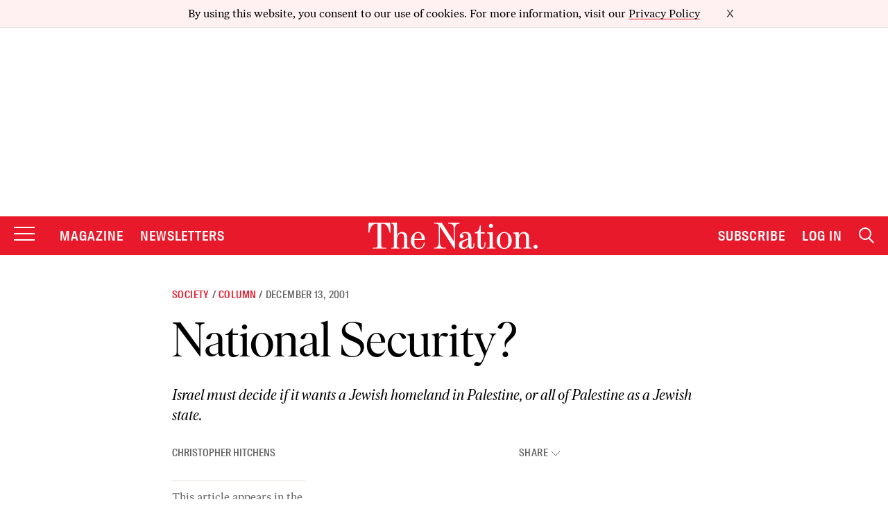

--- FILE ---
content_type: text/css
request_url: https://www.thenation.com/wp-content/themes/thenation-2023/style.css
body_size: 29981
content:
/*
Theme Name: The Nation 2023
Theme URI: https://thenation.com
Author: Athletics
Author URI: https://athleticsnyc.com
*/

.payment_method_paypal,
ul.order_details li,
ul.payment_methods li {
  text-indent: 0 !important;
}
.authors_list
ul.listing__results.unstyled.row
.listing__content.story.small-8.medium-9.columns,
.comment-content a,
.kid_heading,
li.email-quad span,
p {
  word-wrap: break-word;
}
.error .errormsg a,
.lost_password > a:hover,
.teach_down,
.tnc-sem-landing .max-content p a {
  text-decoration: underline !important;
}
/* :focus-visible {
	outline: #cc0e0e solid 2px !important;
	outline-offset: 8px;
} */
.custom-pagination a.next.page-numbers:hover,
.custom-pagination a.prev.page-numbers:hover,
a img,
hr {
  border: 0;
}
.gallery,
.wp-caption,
hr,
p {
  margin-bottom: 1.5em;
}
.widget select,
.wp-caption,
embed,
iframe,
img,
object,
pre {
  max-width: 100%;
}
#news-letters .form-field .checkbox input[type="checkbox"],
.wdform-field .form-field .checkbox-div input[type="checkbox"] {
  visibility: hidden;
}
h1,
h2,
h3,
h4,
h5,
h6,
p {
  text-rendering: auto !important;
}
.clear:after,
.comment-content:after,
.entry-content:after,
.main-navigation,
.page-links,
.site-content:after,
.site-footer:after,
.site-header:after,
.tabs {
  clear: both;
}
a,
abbr,
acronym,
address,
applet,
big,
blockquote,
body,
caption,
cite,
code,
dd,
del,
dfn,
div,
dl,
dt,
em,
fieldset,
font,
form,
h1,
h2,
h3,
h4,
h5,
h6,
html,
iframe,
ins,
kbd,
label,
legend,
li,
object,
ol,
p,
pre,
q,
s,
samp,
small,
span,
strike,
strong,
sub,
sup,
table,
tbody,
td,
tfoot,
th,
thead,
tr,
tt,
ul,
/* var {
  border: 0;
  font-family: inherit;
  font-size: 100%;
  font-style: inherit;
  font-weight: inherit;
  margin: 0;
  outline: 0;
  padding: 0;
  vertical-align: baseline;
} */
*,
:after,
:before {
  box-sizing: inherit;
}
.article-wrap .article-body aside.left.indents .cta .btn,
body,
body.tnc-sem-landing-body {
  background: #fff;
}
.article-body-inner .inline-counter.tn-inline-counter,
.article-wrap
.article-body
aside.left.related-newarticle.author-modules
h4
span,
.article_twitt.twitt_icon_aside .social-share span,
.byline,
.bypostauthor,
.expand-reduce.expand-full,
.gallery-caption,
.infinity-end.neverending .site-footer,
.sticky,
.updated:not(.published),
article,
aside,
details,
figcaption,
figure,
footer,
header,
main,
nav,
section {
  display: block;
}
caption,
td,
th {
  font-weight: 400;
  text-align: left;
}
blockquote,
q {
  quotes: "" "";
}
a:focus {
  outline: dotted thin;
}
a:active,
a:hover {
  outline: 0;
}
body,
button,
input,
select,
textarea {
  color: #404040;
  font-family: sans-serif;
  font-size: 1.6rem;
  line-height: 1.5;
}
b,
dt,
strong,
th {
  font-weight: 700;
}
.credits,
cite,
dfn,
em,
i {
  font-style: italic;
}
.credits {
  display: block;
}
blockquote {
  margin: 0 1.5em;
}
.page-links,
.widget,
address {
  margin: 0 0 1.5em;
}
pre {
  background: #eee;
  font-family: "Courier 10 Pitch", Courier, monospace;
  font-size: 1.5rem;
  line-height: 1.6;
  margin-bottom: 1.6em;
  overflow: auto;
  padding: 1.6em;
}
code,
kbd,
tt,
var {
  font-family: Monaco, Consolas, "Andale Mono", "DejaVu Sans Mono", monospace;
  font-size: 1.5rem;
}
small,
sub,
sup {
  font-size: 75%;
}
abbr,
acronym {
  border-bottom: 1px dotted #666;
  cursor: help;
}
ins,
mark {
  background: #fff9c0;
  text-decoration: none;
}
sub,
sup {
  height: 0;
  line-height: 0;
  position: relative;
  vertical-align: baseline;
}
sup {
  bottom: 1ex;
}
sub {
  top: 0.5ex;
}
big {
  font-size: 125%;
}
hr {
  background-color: #ccc;
  height: 1px;
}
ol,
ul {
  margin: 0 0 1.5em 3em;
}
ul {
  list-style: disc;
}
ol {
  list-style: decimal;
}
li > ol,
li > ul {
  margin-bottom: 0;
  margin-left: 1.5em;
}
dd {
  margin: 0 1.5em 1.5em;
}
.shop_table.cart input.input-text.qty.text,
img,
section.listing
.listing__hero
.listing__siderail.has-find-issue
.siderail__item.cta {
  height: auto;
}
#url-title header .byline .author_name + .article_author_sep,
.entry-summary p.price,
.tnc-sem-landing section.stories.from-the-magazine .magazine-carousel .magazine,
.woo_main_wrap ul.products,
figure,
figure.woocommerce-product-gallery__wrapper,
section.listing .lightbox-form.new .listing__hero.row {
  margin: 0;
}
table {
  border-collapse: separate;
  border-spacing: 0;
  margin: 0 0 1.5em;
  width: 100%;
}
/* a {
  color: #4169e1;
  outline: 0 !important;
} */
.main-navigation {
  display: block;
  float: left;
  width: 100%;
}
.main-navigation ul {
  list-style: none;
  margin: 0;
  padding-left: 0;
}
.main-navigation li {
  float: left;
  position: relative;
}
.main-navigation a {
  display: block;
  text-decoration: none;
}
.main-navigation ul ul {
  box-shadow: 0 3px 3px rgba(0, 0, 0, 0.2);
  float: left;
  position: absolute;
  top: 1.5em;
  left: -999em;
  z-index: 99999;
}
.main-navigation ul ul ul {
  left: -999em;
  top: 0;
}
.main-navigation ul ul a {
  width: 200px;
}
.main-navigation ul li:hover > ul {
  left: auto;
}
.main-navigation ul ul li:hover > ul {
  left: 100%;
}
#acs_filter_sort_field option[value="id"],
#acs_filter_sort_field option[value="post_modified_gmt"],
.about_paypal,
.acs-mobile-show,
.archive .format-aside .entry-title,
.article-wrap .article-header .article-share li:nth-child(5),
.article-wrap .article-header .article-share li:nth-child(6),
.article-wrap .article-header .article-share li:nth-child(7),
.blog .format-aside .entry-title,
.cross_remove_paywall,
.expand-reduce .expand-reduce-full,
.expand-reduce .expand-reduce-login,
.expand-reduce .expand-reduce-subscribe,
.expand-reduce.expand-close .article-wrap,
.expand-reduce.expand-full .expand-reduce-keep,
.hidden,
.infinite-scroll .paging-navigation,
.infinite-scroll.neverending .site-footer,
.menu-toggle,
.product_right .button.add_to_cart_button.product_type_variable,
.related.rm_product_icon .product_icon_outer,
.widget_search .search-submit,
section#article-footer-last,
ul.internship-carousel li:before {
  display: none;
}
@media screen and (max-width: 600px) {
  .main-navigation.toggled .nav-menu,
  .menu-toggle {
    display: block;
  }
  .main-navigation ul {
    display: none;
  }
}
.site-main .comment-navigation,
.site-main .paging-navigation,
.site-main .post-navigation {
  margin: 0 0 1.5em;
  overflow: hidden;
}
.comment-navigation .nav-previous,
.paging-navigation .nav-previous,
.post-navigation .nav-previous,
.prod_image_div,
.prod_meta_details.prod_cart_btn,
.products .featured .both_right_divs,
.products .featured .product_left {
  float: left;
  width: 50%;
}
.comment-navigation .nav-next,
.paging-navigation .nav-next,
.post-navigation .nav-next {
  float: right;
  text-align: right;
  width: 50%;
}
.screen-reader-text {
  clip: rect(1px, 1px, 1px, 1px);
  position: absolute !important;
  height: 1px;
  width: 1px;
  overflow: hidden;
}
.screen-reader-text:active,
.screen-reader-text:focus,
.screen-reader-text:hover {
  background-color: #f1f1f1;
  border-radius: 3px;
  box-shadow: 0 0 2px 2px rgba(0, 0, 0, 0.6);
  clip: auto !important;
  color: #21759b;
  display: block;
  font-size: 1.4rem;
  font-weight: 700;
  height: auto;
  left: 5px;
  line-height: normal;
  padding: 15px 23px 14px;
  text-decoration: none;
  top: 5px;
  width: auto;
  z-index: 100000;
}
.alignleft {
  display: inline;
  float: left;
  margin-right: 1.5em;
}
.alignright {
  display: inline;
  float: right;
  margin-left: 1.5em;
}
.aligncenter,
.wp-caption img[class*="wp-image-"] {
  display: block;
  margin: 0 auto;
}
.clear:after,
.clear:before,
.comment-content:after,
.comment-content:before,
.entry-content:after,
.entry-content:before,
.site-content:after,
.site-content:before,
.site-footer:after,
.site-footer:before,
.site-header:after,
.site-header:before {
  content: "";
  display: table;
}
.btm-repeat .logo a,
.group-blog .byline,
.single .byline {
  display: inline;
}
.comment-content img.wp-smiley,
.entry-content img.wp-smiley,
.page-content img.wp-smiley {
  border: none;
  margin-bottom: 0;
  margin-top: 0;
  padding: 0;
}
.bx-item .wp-caption-text {
  text-align: left;
}
.wp-caption .wp-caption-text {
  margin: 0.8075em 0;
}
.gallery-item {
  display: inline-block;
  text-align: center;
  vertical-align: top;
  width: 100%;
}
.gallery-columns-2 .gallery-item {
  max-width: 50%;
}
.gallery-columns-3 .gallery-item {
  max-width: 33.33%;
}
.gallery-columns-4 .gallery-item {
  max-width: 25%;
}
.gallery-columns-5 .gallery-item {
  max-width: 20%;
}
.gallery-columns-6 .gallery-item {
  max-width: 16.66%;
}
.gallery-columns-7 .gallery-item {
  max-width: 14.28%;
}
.gallery-columns-8 .gallery-item {
  max-width: 12.5%;
}
.gallery-columns-9 .gallery-item {
  max-width: 11.11%;
}
#url-title header .byline .author_name {
  font-family: "Mercury Display A", "Mercury Display B";
  float: left;
  font-style: italic;
  line-height: 1.4;
  width: 100%;
}
.article-body blockquote aside,
.product_right {
  font-style: normal;
}
#url-title header .byline .author_name a {
  display: initial;
  line-height: 20px;
}
#url-title header .byline .published_date {
  color: #cc0e0e;
  width: 100%;
  float: left;
  font-family: "Knockout 29 A", "Knockout 29 B";
  font-size: 16px;
  margin: 5px 0;
  text-transform: uppercase;
}
.custom-pagination,
.form-submit #submit,
.gpg-value span,
.post-password-form input[type="submit"],
.sub_teaching_guide .title,
li.email-quad h4,
li.email-quad.contact_value a {
  font-family: "Knockout 49 A", "Knockout 49 B";
}
.entry-content p,
.summary.entry-summary p {
  font-family: "Mercury Display A", "Mercury Display B";
}
.article_revisions .inner_ar {
  border: 1px solid #ccc;
  height: 203px;
  margin-bottom: 15px;
  overflow: auto;
  padding: 10px;
}
#url-title header .byline h2,
.custom_comments .ldc-cmt-box.clearfix,
.custom_comments .reply,
.downloadable .images,
.magzine_author_h5,
.product-cat-ebook .images,
.taxonomy-share .article-share li {
  float: left;
}
.magzine_author {
  padding: 2px;
}
.magzine_author_seprator {
  color: #a39e98;
}
#url-title header .byline h2,
.chosen-drop ul.chosen-results,
.row.tn-customhalf-row,
.row.tn-customhalf-row .row,
.time_without_subject,
.warning p,
.wdform-field.custom_txt > p {
  margin: 0 !important;
}
.custom-pagination a,
.custom-pagination span {
  background-color: #fff;
  border: 1px solid #fff;
  color: #111;
  font-size: 22px;
  margin: 0 5px;
  padding: 2px 11px;
}
.custom-pagination a.next.page-numbers,
.custom-pagination a.prev.page-numbers {
  color: #ccc6be;
  font-size: 1.48375rem;
  margin: 0;
  border: 0;
  text-transform: uppercase;
}
.custom-pagination a.next.page-numbers {
  padding: 0;
  float: right;
}
.custom-pagination a.prev.page-numbers {
  float: left;
  padding: 0;
}
.custom-pagination,
.editor_note_cls em {
  font-style: normal !important;
}
.custom-pagination a {
  color: #000;
  font-size: 22px;
}
.custom-pagination a:hover {
  background-color: #fff;
  border: 1px solid #ccc6be;
  color: #111;
}
.custom-pagination span.page-num {
  margin-right: 10px;
  padding: 0;
}
.custom-pagination span.dots {
  padding: 0;
  color: #dcdcdc;
}
.custom-pagination span.current {
  background-color: #fff;
  border: 1px solid #ccc6be;
  color: #111;
  font-size: 22px;
  padding: 2px 11px;
  margin: 0 5px;
}
.comment-content .comment-metadata {
  color: #a0a0a0;
}
/* .form-submit #submit {
  background: #cc0e0e;
  border: 0;
  color: #fff;
  font-size: 1.48438rem;
  height: 60px;
  letter-spacing: 0.75px;
  line-height: 1.48438rem;
  margin-bottom: 10px;
  text-align: center;
  text-transform: uppercase;
  width: 200px;
} */
.form-submit #submit:hover,
.single_add_to_cart_button:hover,
.wdform-element-section .button-submit:hover {
  background: #990b0b;
}
.video_teaser_caption {
  color: #a39f98;
}
.expand-reduce a.expand-reduce-full:hover,
.product-name > a,
.product-name > a:focus,
.product-name > a:hover,
a.expand-reduce-full:focus,
a.expand-reduce-keep:focus,
a.expand-reduce-keep:hover,
/* footer ul li a {
  color: #111 !important;
}
footer .recirc .tag-browser li.slick-active a {
  color: #cc0e0e !important;
} */
section.stories.custom .nation-voices .img img,
section.stories.nation-voices .img img {
  border: 1px solid #ccc;
}
section.listing
.listing__hero
.listing__siderail
.siderail__item:first-of-type {
  height: auto;
  overflow: hidden;
}
.article-wrap .article-footer .recirc-block .recirc .article-list li,
.opp_art_main img.opp_cart_dekstop,
.ui-widget-header .ui-state-default {
  display: block !important;
}
.article_twitt .social-share.tw > span {
  margin: 15px 0 0 10px;
}
/* .no-touch a {
  -webkit-transition: none !important;
  transition: none !important;
} */
.banner_caption_txt {
  text-align: left;
  max-width: 77%;
  margin: 0 96px;
  padding: 0 250px 0 0;
  width: 90%;
}
.is_date {
  color: #a39f98 !important;
}
#url-title header .byline .author_name + .article_author_sep,
#url-title header .byline .author_name + .article_author_sep_and {
  line-height: 1.4;
  font-size: 31.69px;
  color: #a39e98;
  float: left;
  font-style: italic;
  font-family: "Mercury Display A", "Mercury Display B";
}
#url-title header .byline .author_name + .article_author_sep_and {
  margin: 0 6px 18px;
}
.custom_comments .comment-body {
  border-bottom: 1px solid #ccc;
}
.custom_comments .comment-meta {
  float: left;
  margin-right: 15px;
}
.custom_comments .comment-author.vcard {
  border: 1px solid #ccc;
  padding: 5px;
}
.custom_comments .ldc-ul_cont {
  background: #fff;
  margin-right: 10px;
}
.custom_comments .featured .comment-body {
  border: 0 !important;
  margin: 0;
}
.featured {
  border: 1px solid #008cba;
  padding: 5px;
}
.featured .product_right {
  border-left: 0 !important;
}
.safe-comments-report-link {
  color: #00ba09;
  margin-left: 5px;
  float: left;
  margin-right: 10px;
}
.custom_comments li {
  margin-bottom: 15px;
  list-style: none;
}
.comment-form .comment-form-comment textarea {
  background: rgba(0, 0, 0, 0);
  border: 1px solid #e5ded5;
  left: 0;
  outline: 0;
  padding: 12px 0 12px 20px;
  position: relative;
  top: 0;
  width: 100%;
}
.comment-form .comment-form-comment label {
  color: #85827e;
  font-size: 1rem;
  left: 0;
  line-height: 1rem;
  padding: 0;
  position: absolute;
  top: 0;
  transition: background 0.2s, color 0.2s, top 0.2s, bottom 0.2s, right 0.2s,
    left 0.2s;
}
.comment-form .comment-form-comment {
  margin-bottom: 16px;
  padding-top: 20px;
  position: relative;
}
.comment-body.post_author_comment {
  border: 1px solid #cecece;
  padding: 5px;
}
.special_comment {
  background: #f0f0f0;
  padding: 5px;
}
.comment-awaiting-moderation {
  color: #f57900;
}
.special_comment_span {
  color: #be0e14;
  float: right;
  font-style: italic;
}
.error_cmnt,
.error_newsletter,
.variations .value .reset_variations,
.variations .value .reset_variations a:hover,
.woocommerce a,
.woocommerce a:hover {
  color: #cc0e0e;
}
.success_cmnt {
  color: #189200;
}
.draft_magzine + .listing_content a:hover,
.solr_search_filter a.btn.active.small-6.columns,
a.draft_article,
a.draft_article:hover {
  color: #a39e98 !important;
}
.draft_magzine > a:hover,
.solr_search_filter a:hover,
a.article_and_releated:hover,
a.draft_article:hover {
  opacity: 1 !important;
}
.draft_magzine a.imgHover:hover img {
  filter: brightness(100%) !important;
  -webkit-filter: brightness(100%) !important;
  -moz-filter: brightness(100%) !important;
  transition: 0.2s;
}
.issue__img.small-12.medium-7.columns > img {
  height: 510px;
  width: 390px;
}
section.listing .hero__issue-nav .issue .issue__img img {
  height: inherit;
}
section.listing .hero__issue-nav .nav-button {
  transform: inherit;
}
section.listing .hero__issue-nav .nav-right {
  text-align: right;
  top: 50%;
  transform: translateY(-50%);
  position: absolute;
  right: 0;
}
section.listing .hero__issue-nav .nav-left {
  text-align: left;
  top: 50%;
  transform: translateY(-50%);
  position: absolute;
  left: 0;
}
section.listing .hero__issue-nav .issue {
  margin: 0 auto;
  float: none;
}
.article-wrap .article-body aside.left.twitter-quote a.tw_aside span {
  background: url(images/sprites.svg) -41px -290px rgba(0, 0, 0, 0);
}
#teaching_guide_year {
  padding: 12px 20px;
  display: block;
  color: #111;
  font-size: 1.25rem;
  line-height: 1.25rem;
  cursor: pointer;
}
.mfp-container {
  cursor: initial;
}
.product_meta,
.woocommerce-breadcrumb {
  margin: 10px 0;
}
.summary.entry-summary {
  float: left;
  width: 78%;
}
#content .quantity input.qty,
.quantity input.qty {
  -moz-appearance: textfield;
  border: 1px solid #c7c0c7;
  box-shadow: 0 0 2px 0 #f7f6f7 inset;
  float: left;
  margin: 0;
  padding: 0;
  text-align: center;
  width: 55px !important;
  font-size: 22px;
  height: 60px;
}
.quantity .plus {
  top: 0;
}
.quantity .minus {
  bottom: 0;
}
.woocommerce #content input.button.alt,
.woocommerce #respond input#submit.alt,
.woocommerce a.button.alt,
.woocommerce button.button.alt,
.woocommerce input.button.alt,
.woocommerce-page #content input.button.alt,
.woocommerce-page #respond input#submit.alt,
.woocommerce-page a.button.alt,
.woocommerce-page button.button.alt,
.woocommerce-page input.button.alt {
  background: -moz-linear-gradient(center top, #ad74a2 0, #96588a 100%)
    rgba(0, 0, 0, 0);
  border-color: #76456c;
  color: #fff;
  text-shadow: 0 -1px 0 rgba(0, 0, 0, 0.6);
}
.quantity .minus,
.quantity .plus {
  border-top-left-radius: 0;
  border-top-right-radius: 0;
  right: 0;
  border: 1px solid #c7c0c7;
  color: #5e5e5e;
  cursor: pointer;
  display: block;
  font-size: 18px;
  height: 30px !important;
  overflow: visible;
  position: absolute;
  text-align: center;
  vertical-align: text-top;
  width: 20px;
}
.mfp-zoom-out-cur .mfp-close,
.ui-menu .ui-menu-item {
  cursor: pointer !important;
}
.tabs li,
.tabs li.active {
  border: 1px solid #a1a1a1;
  color: #fff;
  float: left;
  list-style: none;
}
.quantity.buttons_added {
  margin-right: 0 !important;
  float: left;
}
.top_img_desc .quantity.buttons_added {
  margin-right: 15px !important;
}
ul.tabs {
  height: 36px;
  margin: 0 10px 0 0;
  padding: 0;
}
.cart_item .quantity .minus,
.cart_item .quantity .plus {
  height: 15px !important;
}
.payment_method_paypal {
  list-style: none;
}
.tabs {
  padding: 10px 0 0;
}
.tabs li {
  background: #eceaec;
  padding: 5px 10px;
}
.tabs li.active {
  background: #fff;
  padding: 5px 10px;
}
.panel.entry-content {
  border: 1px solid #ccc;
  padding: 5px 10px;
}
.entry-content h2 {
  font-size: 22px;
  line-height: 42px;
  margin: 0 !important;
}
.entry-content p {
  color: #111;
  font-size: 15px;
  font-weight: 400;
  line-height: 1.484rem;
}
.edit_page,
.related.products {
  margin: 15px 0;
}
.related.products h2 {
  font-size: 22px;
  line-height: 48px;
  margin: 0 !important;
}
.related .products h3,
.related products .products h3 {
  font-size: 16px;
  margin: 10px 0;
}
.related products .products li {
  list-style: none;
  float: left;
  margin-right: 16px;
}
.product_meta .product_icon_inner {
  padding: 15px 0;
}
.products li,
.related.products li.featured {
  padding-left: 0.9375rem;
  padding-right: 0.9375rem;
}
.container.push,
body.animating.menu-visible {
  overflow: hidden;
}
#page .container.push {
  overflow: inherit;
}
.products li {
  float: left;
  list-style: none;
  width: 50%;
  margin-bottom: 35px;
}
.app_download_icon a,
.product_icon_inner a {
  display: inline-block;
  margin: 0 10px 15px 0;
}
.article_action_right input,
.products li a,
.slider-btm-sec p,
.subscriber_travel-Destination-div h3,
.woo_main_wrap .description_tab a {
  color: #000;
}
.products li.featured {
  border-color: #e5e5e5;
  border-image: none;
  border-style: none none solid;
  border-width: 0 0 1px;
  padding-bottom: 20px;
  width: 100%;
}
.product_icon_outer {
  padding: 12px 0 0;
}
.product_right {
  text-align: justify;
  color: #111;
  padding-left: 15px;
  font-size: 18px;
  font-weight: 400;
  line-height: 1.684rem;
  border-left: 0 solid #f6f6f6;
}
#news-letters .form-submit .submit-btn,
.single_add_to_cart_button {
  color: #fff;
  font-size: 1.48438rem;
  height: 60px;
  line-height: 1.48438rem;
  margin-bottom: 10px;
  text-align: center;
}
.price .amount {
  display: block;
  font-size: 30px !important;
  line-height: 30px;
  margin-bottom: 15px;
}
.article-wrap .article-body #omeda_create_profile_form #sfg_primary_error p a,
.article-wrap .article-body #sfg_password_reset_form #sfg_primary_error p a,
.ebook_order_button_download a:hover,
.product_right a.add_to_cart_button {
  color: #fff;
}
.entry-content .comment-form-comment textarea {
  width: 50% !important;
  padding: 12px 15px !important;
}
h1.product_title.entry-title {
  font-size: 30px;
  line-height: 25px;
}
.products .prod_meta_details.prod_cart_btn > h2,
.summary.entry-summary > h2 {
  color: #9e9e9e;
  font-size: 22px;
  line-height: 22px;
}
.summary.entry-summary > h3 {
  color: #afafaf;
  text-transform: uppercase;
  font-size: 20px;
}
.prod_meta_details.prod_cart_btn > h2 + span,
.summary.entry-summary > h2 + span {
  color: #111;
  font-size: 22px;
}
.prod_meta_details.prod_cart_btn > h3 + span,
.summary.entry-summary > h3 + span {
  color: #111;
  font-size: 20px;
}
.single_add_to_cart_button {
  background: #cc0e0e;
  border: 0;
  padding: 0 25px;
  font-family: "Knockout 49 A", "Knockout 49 B";
  letter-spacing: 0.75px;
  text-transform: uppercase;
}
.summary.entry-summary p {
  color: #111;
  font-size: 18px;
  font-weight: 400;
  line-height: 1.484rem;
}
.actions .button,
.button.add_to_cart_button.product_type_simple,
.button.alt,
.button.wc-backward,
.checkout-button.button.alt.wc-forward,
.message-continue-shopping .button.wc-forward,
.non_featured .button.alt {
  font-family: "Knockout 49 A", "Knockout 49 B" !important;
  text-shadow: 0 0 0 !important;
}
.button.add_to_cart_button.product_type_simple,
.non_featured .button.alt {
  background: #cc0e0e !important;
  border: 0 !important;
  color: #fff !important;
  font-weight: 400 !important;
  text-transform: uppercase;
  letter-spacing: 1px;
  font-style: normal;
}
.related.products .price .amount {
  display: block;
  font-size: 22px !important;
  line-height: 20px;
  margin-bottom: 20px;
}
.button.add_to_cart_button.product_type_simple {
  border-radius: 0 !important;
  font-size: 24px !important;
  padding: 4px 16px !important;
  display: inline-block;
  margin: 0 10px 15px 0;
}
.featured .button.add_to_cart_button.product_type_simple {
  font-size: 24px !important;
  height: 60px;
  line-height: 48px;
}
.non_featured .button.add_to_cart_button.product_type_simple,
li.product .button.add_to_cart_button.product_type_simple {
  font-size: 17px !important;
  height: 45px;
  line-height: 36px;
  padding: 5px !important;
  text-align: center;
  margin: 10px 0 0;
}
.grecaptcha-badge,
.opp_art_main img.opp_cart_mob,
.related .add_to_cart_button.product_type_variable,
.sale_disable,
.ui-dialog-titlebar-close:before,
.wdform_column.ui-sortable .wdform_row:last-child .wdform-label-section,
div#angelleye-updater-notice,
section.article-stories .editors-picks .author-twitter,
section.article-stories .latest-from .story .author-twitter,
span#e_mail-error {
  display: none !important;
}
.non_featured .button.alt {
  border-radius: 0 !important;
  font-size: 17px !important;
  height: 40px;
  padding: 6px 8px !important;
}
.cart-subtotal > th,
.order-total > th {
  text-align: right;
  background: #e5e5e5;
}
.non_featured .quantity input.qty {
  height: 40px !important;
  font-size: 20px !important;
}
.non_featured .quantity .minus,
.non_featured .quantity .plus {
  height: 22px !important;
}
.lost_password > a,
.non_featured li {
  border: 0 !important;
}
.related .products li {
  float: left;
  list-style: none;
  width: 190px;
}
.cart_totals th {
  border: 1px solid #ccc !important;
  padding: 6px 12px 0 0;
}
.article-wrap .article-body .most-popular.hover_b_remove p a:hover,
.cart-subtotal > td,
.cart-subtotal > th,
.related-blocks p.author a:hover {
  border-bottom: 0 !important;
}
.cart_totals .cart-subtotal > th,
.cart_totals .order-total > th {
  width: 50% !important;
}
.cart_totals td {
  border: 1px solid #ccc !important;
  padding: 6px 0 6px 12px !important;
}
.cart-subtotal > td,
.order-total > td {
  text-align: left;
  border-left: 0 !important;
}
.coupon .input-text {
  width: 115px !important;
}
.inifiniteLoader {
  display: block;
  margin: 15px auto;
  width: 40px;
}
.woocommerce-billing-fields .select2-choice {
  border: 1px solid #e5ded5 !important;
  height: auto !important;
  line-height: 40px !important;
}
.custom_comments li #reply-title small,
.woocommerce-billing-fields .chosen-container.chosen-container-single a span,
.woocommerce-billing-fields .select2-choice span {
  display: inline !important;
}
.woo_main_wrap {
  width: 100%;
  max-width: 80rem;
  margin: 0 auto;
  padding: 15px;
}
.action_tout_img,
.tout-img,
.ui-dialog .ui-dialog-titlebar,
.wdform-field.custom_txt,
.wdform-page-and-images,
.woocommerce .woocommerce-error::before,
.woocommerce .woocommerce-info::before,
.woocommerce .woocommerce-message::before,
.woocommerce-page .woocommerce-error::before,
.woocommerce-page .woocommerce-info::before,
.woocommerce-page .woocommerce-message::before,
section.listing .lightbox-form.new .listing_form.small-12.columns {
  padding: 0 !important;
}
.actions .button,
.button.wc-backward,
.message-continue-shopping .button.wc-forward {
  background: #a39e98 !important;
  font-size: 18px !important;
  padding: 10px 20px !important;
  -webkit-text-shadow: 0 0 0 !important;
}
.actions .button,
.button.wc-backward {
  text-transform: uppercase;
  letter-spacing: 1px;
  border: 0 !important;
  border-radius: 0 !important;
  color: #fff !important;
  box-shadow: 0 0 0 !important;
  -webkit-box-shadow: 0 0 0 !important;
  font-weight: 400 !important;
  margin-right: 15px !important;
}
.button.alt,
.message-continue-shopping .button.wc-forward {
  border: 0 !important;
  color: #fff !important;
  font-weight: 400 !important;
  letter-spacing: 1px;
  text-transform: uppercase;
}
.message-continue-shopping .button.wc-forward {
  border-radius: 0 !important;
  box-shadow: 0 0 0 !important;
  -webkit-box-shadow: 0 0 0 !important;
  float: right;
}
.button.alt,
.checkout-button.button.alt.wc-forward {
  background: #cc0e0e !important;
  -webkit-text-shadow: 0 0 0 !important;
}
.shop_table .actions {
  padding: 10px 12px !important;
}
.button.alt {
  border-radius: 0 !important;
  font-style: normal;
  font-size: 24px !important;
  padding: 11px 17px !important;
}
.woocommerce .title > h3,
.woocommerce-billing-fields h3,
.woocommerce-shipping-fields h3,
h3#order_review_heading {
  color: #222 !important;
}
.checkout-button.button.alt.wc-forward {
  margin: 0 !important;
  font-size: 18px !important;
  border: 0 !important;
  color: #fff !important;
  border-radius: 0 !important;
  padding: 10px 20px !important;
}
.shop_table.cart {
  margin: 0 -1px 25px 0 !important;
}
.woocommerce-billing-fields .chosen-container.chosen-container-single a {
  background: rgba(0, 0, 0, 0);
  border: 1px solid #e5ded5;
  border-radius: 0;
  box-shadow: none !important;
  -webkit-box-shadow: none !important;
  color: #111 !important;
  font-size: 20px;
  height: 43px;
  padding: 0 0 0 18px !important;
  line-height: 35px;
}
.wdform-element-section input,
.wdform-element-section.wdform_select select,
textarea {
  box-shadow: 0 1px 4px #f5eee6 inset;
  width: 75%;
  border: 1px solid #e5ded5;
  background: rgba(0, 0, 0, 0);
}
.variations .value select {
  background: rgba(0, 0, 0, 0);
  border: 1px solid #e5ded5;
  border-radius: 0;
  box-shadow: none !important;
  color: #111 !important;
  font-size: 17px;
  height: 34px;
  line-height: 32px;
  padding: 0 0 0 8px !important;
}
.variations .label {
  display: inline-block;
  font-size: 18px;
  width: 92px;
}
.variations {
  margin: 15px 0 10px;
}
.subscriber_travel-Destination-div,
.variations_button {
  margin-top: 15px;
}
.related .variations .label {
  display: block;
  font-size: 18px;
  margin: 5px 0;
  width: auto;
}
.variations .value {
  display: inline-block;
  width: 170px;
}
.woocommerce-billing-fields .chosen-container.chosen-container-single div b {
  background-position: 0 12px;
}
.chosen-container-active.chosen-with-drop .chosen-single div b {
  background-position: -18px 12px;
}
.product-quantity .quantity.buttons_added .input-text {
  font-size: 18px !important;
  width: 58px;
  text-align: initial;
  padding-left: 15px;
}
.product-quantity .quantity .minus,
section.listing.zindex_Custom {
  z-index: 9999;
}
.chosen-drop ul.chosen-results li {
  font-size: 16px !important;
}
.checkout .input-text {
  background: rgba(0, 0, 0, 0);
  border: 1px solid #e5ded5;
  left: 0;
  text-shadow: 0 0 0 !important;
  outline: 0;
  font-family: "Mercury Display A", "Mercury Display B" !important;
  padding: 12px 0 12px 20px;
  position: relative;
  font-size: 18px;
  top: 0;
  width: 100%;
}
#news-letters .form-submit .submit-btn,
#news-letters h1,
.action_tout_heading p,
.author_and,
.button_kid button,
.lightbox-form .lightbox-inner .listing__hero .search__form .row .field button,
.products .prod_meta_details.prod_cart_btn > h3,
.products .prod_meta_details.prod_cart_btn > h3.allcaps_name,
.sub_key_tagline {
  font-family: "Knockout 49 A", "Knockout 49 B";
  text-transform: uppercase;
}
.wdform-label-section .wdform-label,
.woocommerce form .form-row label,
.woocommerce-page form .form-row label {
  color: #85827e !important;
}
.woocommerce .message-continue-shopping {
  background: #fcfcfc;
  border: 1px solid #e5e5e5;
  color: #009d04;
  line-height: 38px;
  margin-bottom: 25px;
  padding: 8px 10px;
}
.lost_password > a:hover {
  background: rgba(0, 0, 0, 0) !important;
}
.top_ebooklogo > a img {
  margin-bottom: 36px;
  width: 50%;
}
.products .product_left .prod_image_div a img {
  padding: 0 20px 20px 0;
}
.products .prod_meta_details.prod_cart_btn h1 {
  background: #e5e5e5;
  font-size: 24px;
  line-height: 22px;
  padding: 10px 8px;
}
.products .featured .prod_meta_details.prod_cart_btn h1 {
  background: 0 0;
  font-size: 30px;
  padding: 0;
  line-height: 30px;
}
.products .prod_meta_details.prod_cart_btn > h3 {
  color: #afafaf;
  font-size: 20px;
}
.products .prod_meta_details.prod_cart_btn > h3.allcaps_name {
  font-size: 24px;
}
.product_left {
  float: left;
  margin-bottom: 20px;
  width: 100%;
}
.app_download_icon {
  margin: 5px 0;
}
.product_icon_inner {
  margin: 14px 0 5px;
  width: auto;
}
.prod_cart_btn span.price {
  display: block;
  margin: 16px 0 5px;
}
.products .featured .prod_image_div {
  float: left;
  width: 40%;
}
.products .featured .prod_meta_details.prod_cart_btn {
  float: left;
  width: 60%;
}
.goTop {
  background: #cc0e0e;
  border-radius: 50%;
  bottom: -50px;
  height: 50px;
  position: fixed;
  right: 10px;
  text-align: center;
  width: 50px;
  z-index: 99999;
}
.article-auto-height,
.remove_scroll,
.teach_img,
.tout-img,
.tout_article_footer {
  height: auto !important;
}
.goTop.imgHover > img {
  margin-top: 18px;
}
#action_tout,
.image_setting_tout {
  background: 0 0 !important;
}
.article-body a > span {
  display: inline;
  white-space: normal;
  word-break: normal;
}
.woo_main_wrap .images {
  float: left;
  margin-right: 2%;
  width: 20%;
}
.woo_main_wrap .featured {
  border: 0;
  padding: 0;
}
.woocommerce .order_details li,
.woocommerce-page .order_details li {
  border-right: 1px dashed #dfdbdf;
  float: left;
  font-size: 16px !important;
  line-height: 1em;
  margin-right: 2em;
  margin-top: 0 !important;
  padding-right: 2em;
  text-transform: uppercase;
}
.full-column.row.woocomm_class {
  margin: 15px 0 0;
}
.article-wrap
.article-body
.article-body-inner
.article-wrap.full-column
.large-8,
.payment_method_paypal_pro_payflow #paypal_pro_payflow-cc-form p,
.wdform_column,
.woocomm_class
.form-row.form-row-first.address-field.validate-required.validate-state {
  width: 100%;
}
.expand-reduce-casual .tp-container-inner > iframe,
.interactive_audio,
.opp_art_main .opp_art,
.woocomm_class
.form-row.form-row-first.address-field.validate-required.validate-state
.chosen-container.chosen-container-single,
div#expand-reduce-paywall .tp-container-inner > iframe {
  width: 100% !important;
}
.video_center_margin {
  margin-bottom: 5px !important;
}
p.issue_art-attr span.edit-link a.post-edit-link {
  color: #ccc !important;
}
.page-404 .search_form_input {
  float: left;
  position: relative;
  border: 1px solid #e6ded5;
  color: #111;
  font-size: 1.25rem;
  height: 50px;
  width: 100%;
  line-height: 1.25rem;
  padding: 12px;
  box-shadow: 0 1px 4px #f5eee6 inset;
  webkit-box-shadow: 0 1px 4px #f5eee6 inset;
  moz-box-shadow: 0 1px 4px #f5eee6 inset;
}
.page-404 .search-value {
  background: url(images/sprites.svg) -64px -345px rgba(0, 0, 0, 0);
  box-shadow: 0 0 0 #e6ded5 inset;
  webkit-box-shadow: 0 0 0 #e6ded5 inset;
  moz-box-shadow: 0 0 0 #e6ded5 inset;
  overflow: hidden;
  position: absolute;
  border: 0;
  right: 15px;
  height: 50px;
  line-height: 1.25rem;
  padding: 12px;
  text-indent: 200%;
  width: 55px;
}
.edit_page .edit-link a {
  color: #ccc;
  font-size: 1rem;
  font-style: italic;
  line-height: 1rem;
}
.actions .button:hover,
.button.alt:hover,
.edit_page .edit-link a:hover,
.newrelated-blocks a:hover h5 {
  opacity: 0.6;
}
.article_pub_time {
  margin-top: 25px !important;
}
.article_and {
  padding: 0 7px;
}
.author_and {
  font-size: 1.563rem;
  line-height: 1.563rem;
  color: #fff;
}
.wdform-field .form-field label,
.wdform-label-section {
  transition: background 0.2s, color 0.2s, top 0.2s, bottom 0.2s, right 0.2s,
    left 0.2s;
  line-height: 1rem;
}
#news-letters .form-submit .submit-btn {
  background: #ccc6be;
  border: 0;
  letter-spacing: 0.75px;
  width: 285px;
}
#news-letters .form-submit .submit-btn:hover,
.article-wrap .article-header .article-share li a.tn_print,
a.social-share.tn_print {
  background: #ccc6be;
}
#news-letters .form-field {
  position: relative;
  margin-bottom: 16px;
  padding-top: 20px;
}
#news-letters .form-field .checkbox {
  margin-right: 10px !important;
  width: 20px;
  height: 23px;
  position: relative;
  margin: 0;
  float: left;
}
/* #news-letters .form-field input {
  border: 1px solid #e5ded5;
  width: 75%;
  background: 0 0;
  position: relative;
  top: 0;
  left: 0;
  padding: 12px 0 12px 20px;
  outline: 0;
  z-index: 1;
} */
#news-letters .form-field .checkbox label,
.wdform-field .form-field .checkbox-div label {
  width: 20px;
  height: 20px;
  cursor: pointer;
  position: absolute;
  bottom: 3px;
  left: 0;
  border: 1px solid #e6dfd5;
}
#news-letters .form-field input::-webkit-input-placeholder {
  font-size: 1.25rem;
  color: #d6d6d6;
  font-weight: 400;
}
#news-letters .form-field input:-moz-placeholder {
  font-size: 1.25rem;
  color: #d6d6d6;
  font-weight: 400;
}
#news-letters .form-field input::-moz-placeholder {
  font-size: 1.25rem;
  color: #d6d6d6;
  font-weight: 400;
}
#news-letters .form-field input:-ms-input-placeholder {
  font-size: 1.25rem;
  color: #d6d6d6;
  font-weight: 400;
}
#news-letters h1 {
  color: #111;
  font-size: 3.05188rem;
  line-height: 3.05188rem;
}
#news-letters .label_and_div label,
#news-letters .sub_check_news_head {
  font-family: "Knockout 49 A", "Knockout 49 B";
  line-height: 1.2rem;
}
#news-letters .label_and_div label {
  bottom: 0;
  color: #cc0e0e;
  cursor: pointer;
  font-size: 30px;
  left: 0;
  position: relative;
  display: inline;
  text-transform: none;
  text-transform: uppercase;
}
.label_and_div {
  margin-left: 30px;
  color: #85827e;
  font-size: 17px;
}
#news-letters .label_and_div.black_clr > label,
.subject_rss_align a:hover {
  color: #111;
}
#news-letters .form-field .checkbox label:after,
#search__form .form-field .checkbox label:after,
#search__form .form-field .checkbox-div label:after,
.wdform-field .form-field .checkbox-div label:after {
  content: "";
  width: 12px;
  height: 7px;
  position: absolute;
  top: 4px;
  left: 3px;
  border: 3px solid #e6dfd5;
  border-top: none;
  border-right: none;
  background: 0 0;
  opacity: 0;
  transform: rotate(-45deg);
  -webkit-transform: rotate(-45deg);
  -ms-transform: rotate(-45deg);
}
#news-letters
.form-field.checkbox-field
input[type="checkbox"]:checked
+ label:hover:after,
#search__form
.form-field.checkbox-field
input[type="checkbox"]:checked
+ label:hover:after,
.wdform-field
.form-field.checkbox-field
input[type="checkbox"]:checked
+ label:hover:after {
  opacity: 1;
  border-left: 3px solid #a39e98;
  border-bottom: 3px solid #a39e98;
}
#news-letters
.form-field
.checkbox
input[type="checkbox"]:checked
+ label:after,
#search__form
.form-field
.checkbox
input[type="checkbox"]:checked
+ label:after,
#search__form
.form-field
.checkbox-div
input[type="checkbox"]:checked
+ label:after,
.wdform-field
.form-field
.checkbox-div
input[type="checkbox"]:checked
+ label:after {
  opacity: 1;
  border-left: 3px solid #70b000;
  border-bottom: 3px solid #70b000;
}
#news-letters .row.sub_check_news {
  padding-left: 45px;
  margin-bottom: 15px;
}
#news-letters .sub_check_news_head {
  margin-top: 15px;
  color: #111;
  font-size: 30px;
  text-transform: uppercase;
}
#news-letters .sub_check_news .label_and_div.black_clr > label {
  font-size: 22px !important;
  line-height: 22px !important;
}
.solr_search_filter .btn.small-6.columns,
.wdform-element-section input,
.woo_main_wrap .description_tab,
textarea {
  font-family: "Mercury Display A", "Mercury Display B";
  line-height: 1.25rem;
}
.product_pagi_custom .page-numbers > li,
.wdform-element-section .button-submit
{
  text-align: center;
  font-family: "Knockout 49 A", "Knockout 49 B";
}
#news-letters .sub_check_news .form-field {
  margin-bottom: 0;
}
.solr_search_filter .btn.small-6.columns {
  background-color: #faf4ed;
  border: 1px solid #e6ded5;
  font-size: 1.188em;
  height: 50px;
  padding: 12px;
  font-weight: 700;
  text-align: center;
  text-transform: capitalize;
  color: #000 !important;
}
.solr_search_filter .btn.active.small-6.columns {
  background: #fff;
  color: #111;
  font-weight: 400;
}
.solr_search_filter .btn.small-6.columns + .btn.small-6.columns {
  border-left: none;
}
.btn.active.small-6.columns:hover {
  font-weight: 700;
  background-color: #faf4ed;
  border: 1px solid #e6ded5;
  color: #a39e98;
  opacity: 1;
}
.woo_main_wrap .description_tab {
  background-color: #faf4ed !important;
  border: 1px solid #e6ded5 !important;
  color: #a39e98 !important;
  font-size: 1.25rem;
  height: 37px;
  padding: 6px 12px;
  text-align: center;
  text-transform: capitalize;
}
.top_img_desc {
  border-bottom: 1px solid #f6f6f6;
  margin-bottom: 25px;
  padding-bottom: 20px;
}
.shop_table.cart th {
  background: #ffd940;
  color: #111;
}
.cart-collaterals .cart_totals {
  width: 40% !important;
}
.shop_table td {
  border-right: 1px solid #e5e5e5;
  border-top: 1px solid #e5e5e5;
}
.shop_table td:last-child {
  border-right: 0;
}
.woocommerce #payment div.payment_box,
.woocommerce-page #payment div.payment_box {
  background: #fff !important;
}
.woocommerce #payment div.payment_box::after,
.woocommerce-page #payment div.payment_box::after {
  border-color: transparent transparent #fff !important;
  top: 3px !important;
}
.cart_totals > th {
  background: rgba(0, 0, 0, 0.1);
}
.woocommerce #payment div.payment_box .wc-credit-card-form-card-cvc,
.woocommerce #payment div.payment_box .wc-credit-card-form-card-expiry,
.woocommerce #payment div.payment_box .wc-credit-card-form-card-number,
.woocommerce-page #payment div.payment_box .wc-credit-card-form-card-cvc,
.woocommerce-page #payment div.payment_box .wc-credit-card-form-card-expiry,
.woocommerce-page #payment div.payment_box .wc-credit-card-form-card-number {
  font-size: 18px !important;
  padding: 12px 0 12px 20px !important;
}
ul.payment_methods li::before {
  content: "" !important;
}
ul.order_details li::before {
  content: none !important;
}
ul.order_details li {
  border: 1px solid rgba(0, 0, 0, 0.1) !important;
  list-style: none !important;
  margin: 0 !important;
  padding: 10px 0 !important;
  text-align: center;
  width: 25%;
}
ul.order_details {
  margin: 0 0 15px !important;
}
@media only screen and (max-width: 700px) {
  .cart-collaterals .cart_totals {
    width: 100% !important;
  }
}
section.stories.custom .nation-voices .info .author,
section.stories.special-report .story p span a {
  text-decoration: none !important;
}
.article_tweet {
  display: inline-block !important;
}
.article_and_releated,
.concatinate {
  cursor: initial !important;
}
.wdform_section .wdform-field {
  position: relative;
  padding: 5px 0 15px !important;
}
.wdform-element-section input,
textarea {
  left: 0;
  outline: 0;
  padding: 12px 0 12px 20px;
  -moz-box-shadow: 0 1px 4px #f5eee6 inset;
  -webkit-box-shadow: 0 1px 4px #f5eee6 inset;
  position: relative;
  top: 0;
  height: 50px;
  font-size: 1.25rem;
}
.wdform-label-section {
  color: #85827e;
  width: 75%;
  font-size: 1rem !important;
  margin-bottom: 10px;
  padding: 0;
}
.wdform-element-section .button-submit {
  font-size: 1.48438rem;
  height: 60px;
  padding: 0 25px;
  letter-spacing: 0.75px;
  line-height: 1.48438rem;
  margin-bottom: 10px;
  text-transform: uppercase;
  width: 100%;
  background: #cc0e0e;
  border: 0;
  color: #fff;
}
.subject_rss_align_main,
.wdform_section,
li.email-quad {
  float: left;
  width: 100%;
}
.wdform_row .wdform-required {
  color: #85827e !important;
  margin: 0 2px;
  vertical-align: middle !important;
}
.wdform-element-section.wdform_select select {
  color: #111;
  cursor: pointer;
  font-size: 20px;
  height: 50px;
  -moz-box-shadow: 0 1px 4px #f5eee6 inset;
  -webkit-box-shadow: 0 1px 4px #f5eee6 inset;
}
.wdform-element-section.wdform_select select option {
  font-size: 16px;
  height: 40px;
}
.wdform-field .form-field {
  display: block !important;
  margin: 5px 0;
}
.wdform-field .form-field .checkbox-div {
  margin-right: 10px !important;
  width: 20px;
  height: 20px;
  position: relative;
  margin: 0;
  float: left;
}
.wdform-field .form-field input {
  border: 1px solid #e5ded5;
  width: 100%;
  background: 0 0;
  position: relative;
  top: 0;
  left: 0;
  padding: 12px 0 12px 20px;
  outline: 0;
  z-index: 1;
}
.wdform-field .form-field label {
  -webkit-transition: background 0.2s, color 0.2s, top 0.2s, bottom 0.2s,
    right 0.2s, left 0.2s;
  color: #85827e;
  padding: 0;
  top: 0;
  left: 15px;
  font-size: 1rem;
}
.wdform-field .form-field .checkbox-div + label {
  font-family: "Mercury Display A", "Mercury Display B";
  text-transform: none;
  position: relative;
  bottom: 0;
  left: 0;
  display: table-cell;
  cursor: pointer;
  line-height: 1.2rem;
  margin: 0 5px 5px 5px;
}
#search__form .form-field .radio,
.wdform-field .form-field .radio {
  float: left;
  height: 20px;
  margin: 0;
  position: relative;
  width: 20px;
}
#search__form .form-field .radio input[type="radio"],
.wdform-field .form-field .radio input[type="radio"] {
  cursor: pointer;
  opacity: 0;
  height: 20px;
  position: absolute;
  top: 0;
}
#search__form .form-field .radio .check,
.wdform-field .form-field .radio .check {
  border: 1px solid #e6dfd5;
  border-radius: 100%;
  bottom: 0;
  display: block;
  height: 20px;
  left: 0;
  padding: 0;
  position: absolute;
  width: 20px;
}
#search__form .form-field .radio input[type="radio"]:checked + .check .inside,
.wdform-field .form-field .radio input[type="radio"]:checked + .check .inside {
  background: #70b000;
  border-radius: 100%;
  bottom: 0;
  display: block;
  height: 67%;
  left: 0;
  margin: auto;
  position: absolute;
  right: 0;
  top: 0;
  width: 67%;
}
#mobile #mobile-menu .mobile-scroll .social .social-icon.icon-md,
#search__form .form-field .checkbox,
#search__form .form-field .radio,
.wdform-field .form-field .checkbox,
.wdform-field .form-field .radio {
  margin-right: 10px;
}
#search__form .form-field .checkbox + label,
#search__form .form-field .radio + label,
.wdform-field .form-field .checkbox + label,
.wdform-field .form-field .radio + label {
  bottom: 0;
  cursor: pointer;
  display: table-cell;
  font-family: "Mercury Display A", "Mercury Display B";
  left: 0;
  line-height: 1.2rem;
  position: relative;
  text-transform: none;
}
.custom_address .wdform-element-section.wdform_address {
  width: 75% !important;
}
.custom_address .wdform-element-section.wdform_address span input {
  display: block;
  width: 100% !important;
}
.custom_address .wdform-element-section.wdform_address span label.mini_label {
  font-size: 15px;
}
.custom_address .wdform-element-section.wdform_address span select {
  background: #fff !important;
  display: block;
  height: 50px !important;
  width: 100% !important;
  border: 1px solid #e5ded5;
  box-shadow: 0 1px 4px #f5eee6 inset;
  -moz-box-shadow: 0 1px 4px #f5eee6 inset;
  -webkit-box-shadow: 0 1px 4px #f5eee6 inset;
}
.wdform-element-section.date_div {
  position: relative !important;
}
.date_div .wdform-date {
  padding: 12px 0 12px 42px !important;
}
.date_div .wdform-calendar-button {
  box-shadow: none;
  left: 15px !important;
  position: absolute !important;
  top: 15px;
  width: auto !important;
}
#mobile .header-bar .my_setting {
  border-left: 1px solid #e9e9e9;
  float: right;
  height: 50px;
  margin: 0;
  padding: 17px 16px;
}
#mobile .header-bar .my_setting span {
  height: 17px;
  width: 19px;
  background: url(images/my_setting.png) no-repeat;
  zoom: 1;
}
.subject_rss_align {
  float: left;
  margin: 5px 0;
  width: 33.33%;
}
.subject_rss_align a {
  color: #9c9c9c;
  padding-right: 10px;
}
.article-body em a {
  display: inline-block;
  word-break: break-all;
}
.author__bio p a,
.author__bio.taxonomy_des p a,
.author__bio.taxonomy_des_no_img p a,
.comment_login_link {
  border-bottom: 2px solid #e8e1d8 !important;
}
.see-all-media {
  float: left;
  margin-bottom: 30px;
}
.article-wrap .article-body div + p.drop_c,
.see-all-media a.see-more,
section.stories.custom .latest.alternate .three-up .story h5 a.author {
  margin-top: 0 !important;
}
footer .block.social .newsletter-signup .newsletter-signup__email {
  width: 84%;
}
footer .block.social .newsletter-signup {
  background: #fff;
  margin-bottom: 5px;
}
.block.social > #subscribe_newsletter,
.check_email_light,
.footer_email_error {
  color: #cc0e0e;
  font-size: 16px;
  font-weight: 400;
}
.sucess_newletter {
  color: #6fb000;
  font-size: 16px;
  font-weight: 400;
}
.product_pagi_custom .page-numbers,
.tnc-sem-landing header,
.wdform-element-section.see-all-destination {
  text-align: center;
}
.product_pagi_custom .page-numbers > li {
  font-size: 1.48375rem;
  line-height: 1.48375rem;
  text-transform: uppercase;
  color: #111;
  display: inline;
  list-style: none;
  margin: 0 5px;
}
.mid-ad-policy,
.top-ad-policy {
  text-align: left;
  position: absolute;
  left: 2px;
  top: 1px;
}
.product_pagi_custom .page-numbers > li a {
  border: 1px solid #fff;
  padding: 0 10px;
  color: #111;
}
.product_pagi_custom .page-numbers.current {
  border: 1px solid #ccc6be;
  padding: 0 10px;
  color: #111;
}
.product_pagi_custom .page-numbers > li a:hover {
  border-color: #ccc6be;
  opacity: 1;
}
.product_pagi_custom .next.page-numbers:hover,
.product_pagi_custom .prev.page-numbers:hover {
  opacity: 0.6;
  border-color: #fff;
}
.product_pagi_custom .prev.page-numbers {
  color: #ccc6be;
  transition: opacity 0.2s;
  float: left;
}
.product_pagi_custom .next.page-numbers {
  color: #ccc6be;
  transition: opacity 0.2s;
  float: right;
}
#desktop .header-bar.main nav.primary > ul > li a {
  text-indent: 0;
}
.article-body a.span_article_tweet > span {
  display: inline-block;
  white-space: nowrap;
  word-break: normal;
}
.article-body a.span_article_tweet.tw:hover {
  background: rgba(0, 0, 0, 0);
  border: 0 !important;
}
.thanku_social_icon li {
  background: #b8b8b8;
  border-radius: 100%;
  float: left;
  height: 40px;
  line-height: 0;
  transition: background 0.2s;
  width: 40px;
  list-style: none;
}
.thanku_social_icon li a.fb {
  background: url(images/sprites.svg) -165px -239px rgba(0, 0, 0, 0);
}
.thanku_social_icon li a {
  display: inline-block;
  height: 40px;
  width: 40px;
}
.thanku_social_icon li a.tw {
  background: url(images/sprites.svg) -165px -278px rgba(0, 0, 0, 0);
}
.thanku_social_icon > li + li {
  margin-left: 15px;
}
.thanku_social_icon li:hover {
  background: #cc0e0e;
}
.thanku_social_icon > li a:hover {
  opacity: 1;
}
.ad-policy:hover,
.mid-ad-policy:hover,
.top-ad-policy:hover {
  opacity: 1 !important;
  text-decoration: underline;
}
.thanku_social_icon {
  margin-left: 0;
}
#news-letters .thank-you-message {
  color: #111;
  font-size: 18px;
  font-family: "Mercury Display A", "Mercury Display B";
}
.ad-policy,
.mid-ad-policy,
.top-ad-policy {
  font-family: arial, helvetica, sans-serif;
  font-size: 11px;
  display: none;
}
.listing__results ul.noresultfound {
  padding-left: 15px;
}
.filled_class {
  background: #cc0e0e !important;
}
.filled_class:hover {
  background: #990b0b !important;
}
.item__content ul#magzine {
  height: 300px;
  overflow: auto;
}
.ad-policy {
  color: #666;
  float: right;
}
.ad-policy:hover,
.mid-ad-policy:hover {
  display: none;
  color: #666;
}
.top-ad-policy {
  color: #cfcfcf;
}
.top-ad-policy:hover {
  display: none;
  color: #cfcfcf;
}
.mid-ad-policy {
  color: #666;
}
.article-wrap .article-body aside.left.series-modules .series-title,
.expand-reduce .article-wrap,
.expand-reduce-casual .tp-container-inner,
.position-relative,
.support-content-img,
form#search {
  position: relative;
}
p.return-to-shop a.button.wc-backward:hover {
  opacity: 0.6;
  border: 0 !important;
}
.action_tout_heading p {
  font-size: 2.4125rem !important;
  line-height: 1.9375rem;
  margin: 0 0 20px;
}
.label_div1 {
  display: inline-block !important;
  float: left !important;
  width: 80% !important;
}
@media screen and (max-width: 880px) {
  .products .featured .both_right_divs,
  .products .featured .product_left {
    width: 100%;
  }
}
@media only screen and (max-width: 768px) {
  .products li {
    width: 100%;
  }
  .featured .product_right {
    margin-left: 0 !important;
  }
  .product_left {
    float: left;
    padding: 0 10px 10px 0;
  }
  .top_ebooklogo > a img {
    margin-bottom: 36px;
    width: 75%;
  }
  section.listing .lightbox-form.w_300 {
    position: fixed;
    top: 0;
    left: 0;
    width: 100%;
    height: 100%;
    background: rgba(0, 0, 0, 0.5);
    z-index: 1;
  }
  section.listing .lightbox-form.w_300 .lightbox-inner {
    margin: 100px auto;
    height: auto;
    max-width: 300px;
  }
  .message-continue-shopping .button.wc-forward {
    bottom: 0;
    display: table;
    float: inherit;
  }
  .woocommerce .message-continue-shopping {
    line-height: 20px;
  }
  .woocommerce
  table.shop_table_responsive.cart.woocommerce-cart-form__contents
  thead {
    display: table-header-group;
  }
  .woocommerce .cart_totals table.shop_table tr,
  .woocommerce
  table.shop_table_responsive.cart.woocommerce-cart-form__contents
  tr {
    display: table-row;
  }
  .woocommerce table.shop_table.shop_table_responsive tr td::before,
  .woocommerce
  table.shop_table_responsive.cart.woocommerce-cart-form__contents
  tr
  td::before {
    content: "";
  }
  .woocommerce
  table.shop_table_responsive.cart.woocommerce-cart-form__contents
  tr
  td {
    display: table-cell;
    text-align: left !important;
  }
  .woocommerce
  table.shop_table_responsive.cart.woocommerce-cart-form__contents
  tr
  td.product-thumbnail,
  a.tn-login-close {
    display: none;
  }
  .woocommerce .cart_totals table.shop_table th {
    padding: 6px 12px 0 0 !important;
    display: table-cell;
  }
  .woocommerce .cart_totals table.shop_table td {
    padding: 6px 0 6px 12px !important;
    display: table-cell;
    text-align: left !important;
  }
}
.button_kid button:hover,
.lightbox-form
.lightbox-inner
.listing__hero
.search__form
.row
.field
button.primary-button:hover,
.post-password-form input[type="submit"]:hover,
.tn-post-email-form .tn-post-email-submit:hover,
form #ajax-submit,
section.listing.listing__issue
.listing__hero
aside
.siderail__item.find-issue
.item__content
p.small.ebsco_url
a:hover {
  background: #990b0b;
}
@media only screen and (max-width: 600px) {
  .woo_main_wrap .images {
    float: left;
    margin-bottom: 20px;
    text-align: center;
    margin-right: 0;
    width: 100%;
  }
  .summary.entry-summary {
    margin-left: 0;
    width: 100%;
  }
  .woo_main_wrap ul.tabs li,
  ul.order_details li {
    width: 100%;
  }
  .woo_main_wrap ul.tabs li a {
    display: block;
  }
  .woocommerce form {
    overflow: scroll;
  }
  .tn-tp-iframe-wrapper-paywall.tp-iframe-wrapper {
    margin-top: 0;
  }
}
.popup_height .lightbox-inner,
.remove_scroll {
  overflow: inherit !important;
}
.religious_freedom .check_input,
.tout_article_footer,
section.stories.custom .latest.alternate .story span.time.is-today {
  width: auto !important;
}
.comment-form-comment textarea#comment {
  height: 160px !important;
}
.comment_sorting_setting_outer {
  float: right;
}
.sort_com_label {
  float: left;
  line-height: 45px;
  margin-right: 9px;
  font-size: 18px;
}
.comment_sorting_setting_outer select {
  display: block;
  line-height: 25px;
  padding: 12px 0 12px 20px;
  background: rgba(0, 0, 0, 0);
  border: 1px solid #e5ded5;
  width: 190px;
  float: right;
  margin-bottom: 15px;
  height: 48px;
}
#ad-pixel,
#ad-pixel-2,
#ad-pixel-3 {
  line-height: 0;
  background: #111;
  margin-top: -1px;
}
#desktop .header-bar.utility ul.actions li a.login {
  background-color: #f0f0f0 !important;
}
#mobile .header-bar .my-profile span {
  background-position: -84px -397px !important;
}
.warning {
  margin-top: 40px;
}
.lightbox-form
.lightbox-inner
.listing__hero
.search__form
.row
.field
button.primary-button {
  color: #fff;
  background: #cc0e0e;
  border: 0;
}
.lightbox-form .lightbox-inner .listing__hero .search__form .row .field button {
  width: 160px;
  height: 60px;
  letter-spacing: 0.75px;
  margin-bottom: 10px;
  text-align: center;
  font-size: 1.48438rem;
  line-height: 1.48438rem;
}
div#primaryError p.errormsg {
  padding: 5px;
  background-color: red;
  color: #fff;
}
.field.form-field.small-12.medium-12.columns.Subscriber_btn {
  margin: 0 !important;
  padding: 0 0.9375rem !important;
}
.pull-right {
  text-align: right;
}
.field.form-field.checkbox-field.partsec.columns {
  margin-bottom: 10px !important;
  padding-top: 2px !important;
}
.field.form-field.small-12.medium-6.partsec.columns {
  margin-bottom: 2px !important;
  padding-top: 2px !important;
}
.error .errormsg a {
  color: #fff;
}
.comment_login_link:hover {
  background: #e8e1d8;
  color: #bbb7b3;
}
section.listing .lightbox-form.new .lightbox-inner {
  padding: 0 !important;
  background: 0 0;
  max-height: inherit !important;
}
section.listing .lightbox-form.new .lightbox-inner .listing__hero .closebutton {
  background: url(images/closebutton.png) 7px 7px no-repeat #ccc;
  border-radius: 50%;
  cursor: pointer;
  height: 30px;
  opacity: 1;
  position: static;
  float: right;
  width: 30px;
}
section.listing .lightbox-form.w_660 .lightbox-inner {
  height: auto;
  max-width: 660px;
}
.lightbox-form .new .closebutton {
  position: static !important;
  float: right;
}
.new .lightbox-inner {
  background: rgba(0, 0, 0, 0) !important;
}
.ui-menu .ui-menu-item {
  font-family: "Mercury Display A", "Mercury Display B" !important;
  color: #111 !important;
  display: block !important;
  font-size: 1.25rem !important;
  line-height: 1.25rem !important;
  padding: 12px 20px !important;
}
.ui-widget-content {
  background: #fff !important;
  border-bottom: 1px solid #e6ded5 !important;
  border-left: 1px solid #e6ded5 !important;
  border-right: 1px solid #e6ded5 !important;
  border-top: 0 !important;
}
.ui-menu-item.ui-state-focus {
  opacity: 0.6 !important;
  background: #fff !important;
  border: 0 !important;
  color: #111 !important;
  font-weight: 400 !important;
}
.login_top_msz {
  color: #85827e;
  font-size: 1.25rem;
  line-height: 1.5;
}
/* .login_popup h1 {
  color: #111;
  font-size: 3.05188rem;
  line-height: 3.05188rem;
  text-transform: uppercase;
  margin-bottom: 20px;
} */
.woocommerce-error.custom_error_ebook::before {
  content: "!" !important;
  moz-content: "!" !important;
  webkit-content: "!" !important;
}
.banner_caption_txt a {
  border-bottom: 2px solid #e8e1d8;
  color: #111;
  text-decoration: none;
}
.banner_caption_txt a:hover {
  background: #e8e1d8;
  opacity: 1;
  color: #111;
  border-bottom: 0;
}
@media screen and (max-width: 320px) {
  #ad-leaderboard,
  .ad.contained,
  .ad.full-width {
    padding: 10px 0 !important;
  }
  .comment_sorting_setting_outer {
    float: inherit;
  }
  .comment_sorting_setting_outer select {
    width: 100%;
  }
}
.top_ebooklogo a {
  border: none !important;
}
p.must-log-in {
  margin-top: 20px;
}
.form_field_freedom input::-moz-placeholder {
  color: #404040 !important;
  font-size: 1.25rem;
  font-weight: 400 !important;
}
.form_field_freedom input {
  color: #000;
  float: left;
  margin-bottom: 8px;
  margin-right: 2%;
  width: 46% !important;
  background: #fff !important;
}
.religious_freedom {
  margin: 0 !important;
  padding: 0 !important;
}
.article-wrap .article-body blockquote .takeaction .action_tout_heading p {
  color: #fff !important;
  font-size: 2.4125rem !important;
}
.article-wrap .article-header .article-share li a.tn_print span,
a.social-share.tn_print span {
  background: url(images/sprites.svg) -150px -500px rgba(0, 0, 0, 0);
  height: 20px;
  width: 20px;
}
.sub_teaching_guide {
  padding: 0 45px 35px;
}
.sub_teaching_guide .title {
  font-size: 2rem;
  color: #000;
}
.sub_teaching_guide .signup {
  position: relative;
  background: #fff;
  border: 1px solid #e5ded5;
}
.sub_teaching_guide .signup .sub_teaching_email {
  display: inline-block;
  height: 50px;
  padding: 7px;
  border: none;
  width: 87%;
  font-size: 17px;
  color: #858585;
  box-shadow: none;
  -webkit-box-shadow: none;
}
.sub_teaching_guide .signup .sub_teaching_submit {
  position: absolute;
  top: 0;
  right: 0;
  height: 50px;
  width: 35px;
  padding: 7px;
  background: url(images/sprites.svg) -150px -410px;
  zoom: 1;
  text-indent: -9999%;
  overflow: hidden;
  border: none;
  -webkit-transition: opacity 0.2s;
  transition: opacity 0.2s;
}
.title_teaching_guide {
  color: #972020;
  font-size: 19px;
  font-weight: 400;
  padding: 10px 10px 0 0;
}
.redotclass:after {
  content: "\2022";
  color: #cc0e0e;
  font-size: 36px;
  display: inline;
  line-height: 16px;
  vertical-align: middle;
  margin-left: 5px;
  padding-bottom: 5px;
}
.tc_and {
  text-transform: initial !important;
}
.pdf_download {
  font-size: 26px;
  margin-top: 42px !important;
}
.pdf_download img {
  width: 32px;
  height: 32px;
}
.pdf_download a {
  border-bottom: 2px solid #e8e1d8 !important;
  color: #111 !important;
}
.pdf_download a:hover {
  background: #e8e1d8 !important;
  opacity: 1 !important;
}
.teaching_desc {
  font-family: inherit !important;
  font-weight: 400 !important;
  font-size: 16px !important;
  line-height: 1.6 !important;
  margin-bottom: 1.25rem !important;
  color: #000 !important;
  font-style: inherit !important;
}
.teach_down {
  color: #a39e98 !important;
}
.teaching_pagination {
  clear: both;
  padding: 20px 0;
  position: relative;
  font-size: 11px;
  line-height: 13px;
}
.teaching_pagination a,
.teaching_pagination span {
  display: block;
  float: left;
  margin: 2px 2px 2px 0;
  padding: 6px 9px 5px;
  text-decoration: none;
  width: auto;
  color: #fff;
  background: #555;
}
.teaching_pagination .current,
.teaching_pagination a:hover {
  background: #3279bb;
  color: #fff;
}
.teaching_pagination .current {
  padding: 6px 9px 5px;
}
.teaching_desc em {
  font-style: italic !important;
}
.shop_table.order_details a {
  font-size: 14px !important;
  font-weight: 700 !important;
}
.teach_download {
  bottom: inherit !important;
}
@media screen and (-webkit-min-device-pixel-ratio: 0) {
  ::i-block-chrome,
  section.stories.anniversary .row.primary .story .row {
    top: 22% !important;
  }
}
#dialog p,
.article-wrap .article-body sub,
.article-wrap .article-body sup {
  color: #000 !important;
}
.tout-img .item__content {
  height: auto;
  min-width: 380px !important;
  padding: 0 !important;
}
#ad-leaderboard {
  border-bottom: 1px solid #d6d6d6;
  background: #fff !important;
}
.home_watch_listen {
  text-indent: 0;
  overflow: visible;
  margin-right: 5px;
}
.article-body > p.changed:after {
  color: #fff !important;
}
@media only screen and (max-width: 870px) {
  .poetry2 {
    margin-left: 0;
  }
  .poetry1 {
    width: auto;
    padding: 0;
  }
}
.take_action_sailthru_submit {
  background: 0 0;
  border: none;
  outline: 0;
  text-transform: uppercase;
}
.take_action_sailthru_email {
  margin: 10px 0 20px;
  width: 100%;
  border: 1px solid #ccc;
  height: 40px;
  color: #000;
  padding: 5px;
}
.sucess_newletter_article {
  font-size: 16px;
  font-weight: 400;
}
.icon.audio.small {
  background-position: -247px -600px !important;
}
.icon.audio.large {
  background-position: -147px -600px !important;
}
.paper_back_value {
  display: block;
  margin-bottom: 13px;
}
.expand-full-inner,
.expand-reduce.expand-full .expand-reduce-full,
.expand-reduce.expand-full .expand-reduce-login,
.expand-reduce.expand-full .expand-reduce-subscribe,
.papaer_back_main.price .amount {
  display: inline-block;
}
.span_elec_price_txt {
  color: #000;
  display: block;
  font-size: 19px;
  margin-bottom: 15px;
  margin-top: -12px;
}
.size_action_tout_img {
  max-width: 400px !important;
}
.author-bio p a {
  color: #a39e98 !important;
}
small.ebook_order_button_download {
  display: block;
  margin: 25px 0 5px;
}
small.ebook_order_button_download a {
  background: #cc0e0e;
  padding: 10px;
  font-size: 18px !important;
  color: #fff;
  border: none;
}
.taxonomy_des p,
.taxonomy_des_no_img p {
  font-size: 1.1875rem;
  line-height: 1.5625rem;
  color: #111;
}
.first-ad {
  margin-right: 0 !important;
}
.taxonomy_des {
  margin-top: 30px;
}
.buisness_taxonomy_img .card__img img {
  max-width: 200px !important;
  max-height: none !important;
}
.button_kid button {
  letter-spacing: 0.75px;
  line-height: 1.48438rem;
}
.inline_caption {
  margin-bottom: 10px !important;
}
section.listing .lightbox-form.w_900 .lightbox-inner {
  margin: -240px -430px;
  height: auto;
  max-width: 900px;
  top: 40% !important;
}
/* form #ajax-submit {
  border: 0;
  color: #fff;
  font-size: 1.48438rem;
  height: 60px;
  margin-bottom: 10px;
  text-transform: uppercase;
  width: 200px;
} */
#desktop .header-bar.search form input {
  width: 95% !important;
  padding: 0 !important;
  background: 0 0 !important;
}
#desktop .header-bar.search form input + span {
  background: url(images/d-search-close.png) right -2px center no-repeat;
  position: absolute;
  top: 0;
  right: 0;
  z-index: 9999999;
  height: 48px;
  width: 44px;
  cursor: pointer;
}
.form_wrp {
  width: 300px;
  height: 600px;
  margin: 0 auto;
}
.button_kid,
.form_kid_lable,
.kid_heading {
  width: 90%;
  float: left;
}
.form_kid_lable {
  margin-bottom: 10px;
  margin-left: 5%;
}
.form_kid_lable input {
  border: 1px solid #e5ded5;
  background: #fff;
  color: #000;
  padding: 12px 0 12px 20px;
  width: 91%;
  text-align: left;
}
.kid_heading {
  color: #fff;
  text-align: center;
  font-size: 20px;
  font-weight: 700;
  font-family: arial, helvetica, sans-serif;
  margin: 35px 10px 10px 5%;
}
.button_kid {
  margin-left: 5%;
  margin-top: 10px;
}
.button_kid button {
  background: #cc0e0e;
  border: 0;
  color: #fff;
  font-size: 1.48438rem;
  margin-bottom: 10px;
  text-align: center;
  padding: 12px 20px;
  cursor: pointer;
}
input.search_sub {
  border: 0;
  width: 40px;
  height: 40px;
  color: transparent;
  background: url(images/sprites.png) -30px -350px;
  position: absolute;
  margin-left: -40px;
}
.image_setting_tout img {
  height: 100%;
}
.sub_key_tagline {
  font-size: 18px !important;
  color: #a39f98 !important;
  line-height: 3.05188rem;
}
.sub_keyword_h1_tag_line {
  margin: 1.5625rem 0 0.125rem !important;
}
div.tn_success {
  background: #70df79;
  color: #fff;
  width: 98%;
  padding: 1%;
}
div.tn_error {
  background: #f5a9a9;
  color: #fff;
  width: 100%;
  padding: 1%;
}
.message_upper {
  min-height: 40px;
}
.meerkat {
  z-index: 9948031 !important;
}
@media screen and (max-width: 767px) {
  .contact_value a,
  li.email-quad span {
    width: 65% !important;
  }
  .contact_value a {
    margin: 0 5px !important;
    float: left !important;
    word-wrap: break-word !important;
  }
  .article-wrap .article-body aside.ad.right.most-popular-plus-ad.grey_back {
    display: none !important;
  }
}
@media only screen and (min-width: 568px) and (max-width: 568px) {
  li.email-quad span {
    width: 70%;
    margin: 0 5px !important;
  }
  .contact_value a {
    width: 68% !important;
    margin: 0 5px !important;
    float: left !important;
    word-wrap: break-word !important;
  }
  .gpg-value span {
    margin-top: 0 !important;
  }
  .contact_value a,
  .gpg-value span {
    font-size: 1.125rem !important;
  }
}
section.pgp_authors .listing__results h3 {
  font-family: "Knockout 49 A", "Knockout 49 B" !important;
  font-size: 3.05188rem;
  line-height: 3.05188rem;
  text-transform: uppercase;
  color: #111;
}
.pgp_author_job_title {
  margin: 0 0 10px;
  font-family: "Mercury Display A", "Mercury Display B" !important;
  font-size: 1.48438rem;
  line-height: 1.48438rem;
  font-style: italic;
  color: #a39e98;
}
section.pgp_authors .listing__results h4 {
  float: left;
  font-family: "Knockout 49 A", "Knockout 49 B" !important;
  margin-bottom: 0 !important;
  margin-top: 3px !important;
  font-size: 1.4375rem !important;
  font-style: normal !important;
}
.pgp_authors li.email-quad span {
  float: none;
  line-height: 28px;
}
.pgp_authors ul.listing__results.unstyled.row {
  padding-left: 15px;
  padding-right: 15px;
}
@media screen and (max-width: 479px) {
  .contact_value a,
  li.email-quad span {
    width: 60% !important;
    margin: 0 5px !important;
  }
  .contact_value a {
    float: left !important;
    word-wrap: break-word !important;
  }
  .gpg-value span {
    margin-top: 0 !important;
  }
  .contact_value a,
  .gpg-value span {
    font-size: 1.125rem !important;
  }
  .pgp_authors .listing__content.story.small-8.medium-9.columns {
    width: 100% !important;
  }
  .pgp_authors .contact_value a,
  .pgp_authors li.email-quad span {
    font-size: 1.4375rem !important;
  }
}
@media screen and (max-width: 1024px) {
  .tout-img .item__content {
    min-width: inherit !important;
  }
}
.article-wrap .article-body aside.left.indents {
  max-width: 255px;
}
.article-wrap .article-body .article-note .editor-note {
  font-family: "Knockout 29 A", "Knockout 29 B";
  font-style: normal;
}
.article-wrap .article-body aside.left.indents a {
  border-bottom: 0;
  font-size: 0.875rem;
  font-weight: 400;
  font-style: italic;
}
.article-wrap .article-body aside.left.email-signup-module {
  border-top: 2px solid #e6dfd5;
  border-bottom: 2px solid #e6dfd5;
  max-width: 250px;
}
.article-wrap .article-body aside.left.email-signup-module .email-signup-input {
  border: 1px solid #222;
  width: 100%;
  padding: 10px;
  height: 38px;
}
.article-wrap .article-body aside.left.indents .cta {
  margin: 10px 0 0;
  vertical-align: bottom;
}
.article-wrap .article-body aside.left.indents .btn {
  color: #fff;
  padding: 0.4rem 1.4rem;
  font-size: 1.3rem;
  font-style: normal;
  max-width: 200px;
  word-break: break-word;
  white-space: normal;
}
.article-wrap .article-body aside.left.indents .btn:hover,
.article-wrap .article-body aside.tn-inline-cta-module .btn:hover {
  -webkit-transition: opacity 0.2s;
  transition: opacity 0.2s;
  opacity: 0.6;
}
.article-wrap .article-body aside.left.indents .btn.btn_5000b2,
.tn-customfull div#news-letters #culture_form #ajax-submit,
.tn-customhalf div#news-letters #culture_form #ajax-submit {
  background: #5000b2;
}
.article-wrap .article-body aside.left.indents .btn.btn_d41d00,
.article-wrap .article-body aside.tn-inline-cta-module .cta .btn.btn_d41d00 {
  background: #d41d00;
}
.article-wrap .article-body aside.left.indents .btn.btn_3dab00 {
  background: #3dab00;
}
.article-wrap .article-body aside.left.indents .textred-highlighted {
  font-size: 0.875rem;
  font-style: italic;
  border-bottom: 1px solid #cc0e0e;
  color: #222;
}
.article-wrap
.article-body
aside.left.email-signup-module
.email-signup-input::-webkit-input-placeholder {
  color: #222;
}
.article-wrap
.article-body
aside.left.email-signup-module
.email-signup-input::-moz-placeholder {
  color: #222;
}
.article-wrap
.article-body
aside.left.email-signup-module
.email-signup-input:-ms-input-placeholder {
  color: #222;
}
.article-wrap
.article-body
aside.left.email-signup-module
.email-signup-input:-moz-placeholder {
  color: #222;
}
.article-wrap
.article-body
aside.left.email-signup-module
.emailetext-blocks
h4 {
  text-transform: capitalize;
  margin: 0;
  font-family: "Knockout 29 A", "Knockout 29 B";
  font-weight: 400;
  font-size: 2.125rem;
  line-height: 1em;
}
.article-wrap .article-body aside.left.email-signup-module .email-blocks {
  padding: 0 20px 0 0;
}
.article-wrap
.article-body
aside.left.email-signup-module
.emailetext-blocks
p {
  margin: 5px 0 10px;
  line-height: 1.5;
  font-size: 1.063rem;
}
.article-wrap
.article-body
aside.left.email-signup-module.thanks
.emailetext-blocks
p {
  margin: 5px 0 0;
}
.article-wrap .article-body aside.left.related-newarticle h4 {
  font-size: 1.5rem;
  color: #a39f98;
  padding: 0 0 10px;
  margin: 0;
  line-height: 1.563rem;
  min-height: 60px;
}
.article-wrap .article-body aside.left.related-newarticle .newrelated-blocks {
  border-top: 2px solid #e5dfd4;
  padding: 15px 30px 15px 0;
}
.article-wrap
.article-body
aside.left.related-newarticle
.newrelated-blocks
h5 {
  font-size: 1.125rem;
  color: #222;
  margin: 0;
  padding: 0;
  line-height: 1.25;
}
.article-wrap
.article-body
aside.left.related-newarticle
.newrelated-blocks
p.author,
.article-wrap .article-body aside.left.related-oneup .oneup-blocks p.author {
  margin: 0;
  font-style: italic;
  font-size: 0.875rem;
  font-family: "Mercury Display A", "Mercury Display B";
}
.article-wrap .article-body aside.left.current-issue h4,
.article-wrap .article-body aside.left.n-community h4,
.article-wrap .article-body aside.left.related-oneup h4 {
  border-bottom: 2px solid #e5dfd4;
  font-size: 1.5rem;
  color: #a39f98;
  padding: 0 0 10px;
  margin: 0;
  line-height: 1.563rem;
}
.article-wrap .article-body aside.left.current-issue .current-blocks {
  font-style: italic;
  font-family: "Mercury Display A", "Mercury Display B";
  color: #222;
  margin: 15px 20px 0 0;
}
.article-wrap .article-body aside.left.current-issue .current-blocks p {
  font-size: 0.875rem;
}
.article-wrap .article-body aside.left.related-oneup .oneup-blocks {
  width: 250px;
}
.article-wrap
.article-body
aside.left.related-oneup
.oneup-blocks
.oneup-block-img {
  margin: 15px 0;
  position: relative;
}
.article-wrap
.article-body
aside.left.related-oneup
.oneup-blocks
.oneup-block-img
a.video-icon
span {
  height: 41px;
  width: 53px;
  background: url(images/newarticle-sprite.svg) -207px -600px;
  zoom: 1;
  position: absolute;
  left: 33%;
  top: 33%;
}
.article-wrap
.article-body
aside.left.related-oneup
.oneup-blocks
.oneup-block-img
a.listen-icon
span {
  height: 41px;
  width: 53px;
  background: url(images/newarticle-sprite.svg) -206px -558px;
  zoom: 1;
  position: absolute;
  left: 33%;
  top: 33%;
}
.article-wrap .article-body aside.left.related-oneup .oneup-blocks h5 {
  padding: 0 20px 0 0;
  font-size: 1.125rem;
  color: #222;
  line-height: 1.25rem;
  margin: 0;
}
.article-wrap
.article-body
aside.left.related-oneup
.oneup-blocks
h5.clr_a39f98 {
  color: #a39f98;
  padding: 0 0 10px;
}
.article-wrap .article-body aside.pull-quote-module,
.article-wrap .article-body aside.tn-inline-cta-module {
  border-top: 2px solid #e5dfd4;
  border-bottom: 2px solid #e5dfd4;
  padding: 25px 0;
  margin: 35px 0;
  position: relative;
}
.article-wrap .article-body aside.tn-inline-cta-module .inline-cta-blocks {
  width: 74%;
  display: inline-block;
}
.article-wrap .article-body aside.pull-quote-module .pull-quote-blocks p,
.article-wrap .article-body aside.tn-inline-cta-module .inline-cta-blocks h6 {
  font-family: "Mercury Display A", "Mercury Display B";
  font-weight: 700;
  font-size: 1.25rem;
  text-transform: initial;
  margin: 0;
  line-height: 1.43em;
}
.article-wrap .article-body aside.left.comment-module .comment-blocks p,
.article-wrap .article-body aside.left.n-community h5,
.article-wrap .article-body aside.left.series-modules h4,
.expand-reduce {
  font-family: "Knockout 29 A", "Knockout 29 B";
}
.article-wrap .article-body .article-note p span,
.max-content p,
.slider-caption,
.support-content h3,
.tnc-sem-landing-body .max-content span.wpsdc-drop-cap,
section.article-stories .latest-from .story .date {
  font-family: "Knockout 49 A", "Knockout 49 B";
}
.article-wrap .article-body aside.tn-inline-cta-module .inline-cta-blocks p {
  font-size: 1.063rem;
  line-height: 1.438em;
  margin: 0;
}
.article-wrap .article-body aside.tn-inline-cta-module .cta {
  width: 25%;
  display: inline-block;
  vertical-align: text-bottom;
  padding: 15px 0 0;
}
.article-wrap .article-body aside.tn-inline-cta-module .cta .btn {
  color: #fff;
  padding: 0.4rem 1.4rem;
  font-size: 1.3rem;
  font-style: normal;
  max-width: 150px;
  word-break: break-word;
  white-space: normal;
}
.article-wrap .article-body aside.tn-inline-cta-module .cta .btn.btn_ffcf0d {
  background: #ffcf0d;
  color: #000;
}
.article-wrap .article-body aside.ad-300 {
  float: right;
  margin: 20px 0 20px 40px;
  padding: 0;
}
.article-wrap .article-body aside.left.comment-module .comment-blocks {
  background: #706c67;
  padding: 20px;
}
.article-wrap .article-body aside.left.comment-module h4 {
  font-size: 1.5rem;
  color: #a39f98;
  padding: 0 0 15px;
  margin: 0;
  line-height: 1.563rem;
}
.article-wrap .article-body aside.left.comment-module .comment-blocks p {
  color: #fff;
  font-weight: 400;
  font-size: 1.8rem;
  line-height: 1.1;
}
.article-wrap .article-body aside.left.indents .btn.btn_fff {
  color: #706c67;
}
.article-wrap
.article-body
aside.left.related-newarticle.author-modules
.author-img {
  max-width: 53px;
  float: left;
  margin: 0 10px 0 0;
}
.article-wrap
.article-body
aside.left.related-newarticle.author-modules
.author-img
img {
  border-radius: 100%;
}
.article-wrap
.article-body
aside.left.related-oneup
.oneup-blocks
.related-oneup-click
h5 {
  padding: 15px 20px 0 0;
}
.article-wrap
.article-body
aside.left.related-newarticle.author-modules
p.author
a {
  font-weight: 400;
}
.article-wrap .article-body aside.left.book-module .author a,
.article-wrap .article-body aside.left.n-community .n-community-blocks a {
  border-bottom: 1px solid #cf0e0e;
}
.article-wrap .article-body aside.left.n-community h5 {
  text-transform: capitalize;
  margin: 0;
  font-weight: 400;
  font-size: 2.125rem;
  line-height: 1em;
  color: #222;
}
.article-wrap .article-body aside.left.n-community p {
  font-size: 0.875em;
  line-height: 1.25em;
  margin: 10px 0 0;
}
.article-wrap .article-body aside.left.n-community .n-community-blocks {
  padding: 15px 0 0;
}
.article-wrap .article-body aside.left.series-modules .series-modules-blocks {
  padding: 40px 20px 0;
}
.article-wrap
.article-body
aside.left.series-modules
.series-modules-blocks
.series-blocks
+ p
a {
  border-bottom: 1px solid #cf0e0e !important;
}
.article-wrap .article-body aside.left.series-modules .series-title:before {
  position: absolute;
  content: "";
  width: 100%;
  margin: 1rem 0;
  border-top: 2px solid #e6dfd5;
  left: 0;
}
.article-wrap .article-body aside.left.series-modules .series-title span {
  display: inline-block;
  position: absolute;
  left: 50%;
  transform: translateX(-50%);
  -o-transform: translateX(-50%);
  -ms-transform: translateX(-50%);
  -moz-transform: translateX(-50%);
  -webkit-transform: translateX(-50%);
  padding: 0.3125rem 0.625rem;
  background: url(images/newarticle-sprite.svg) -89px 107px #fff;
  height: 30px;
  width: 35px;
}
.article-wrap .article-body aside.left.series-modules {
  text-align: center;
  border-bottom: 2px solid #e6dfd5;
  padding: 0;
}
.article-wrap .article-body aside.left.series-modules h4 {
  font-weight: 400;
  font-size: 2.125rem;
  text-transform: none;
  line-height: 1em;
  margin: 0 0 25px;
}
.article-wrap .article-body aside.left.series-modules .series-blocks h5 {
  margin: 0;
  line-height: 1.25rem;
  font-size: 1.125rem;
  color: #222;
}
.article-wrap .article-body aside.left.series-modules .series-blocks p.author {
  margin: 0 0 10px;
  font-size: 0.875em;
  font-style: italic;
}
#mobile .header-bar .slide-share {
  right: 50px !important;
}
#mobile .header-bar .share-icons {
  list-style: none;
  padding: 0;
  height: 49px;
  position: fixed;
  right: -265px;
  transition: 1s;
}
#mobile .header-bar .share-icons ul {
  margin: 2px 5px 0 0;
  padding: 0;
}
#mobile .header-bar .share-icons ul li {
  float: left;
  padding: 10px 5px;
  list-style: none;
}
#mobile .header-bar .share-icons ul li a {
  width: 32px;
  height: 32px;
  border-radius: 100%;
  -webkit-border-radius: 100%;
  line-height: 0;
}
#mobile .header-bar .share-icons ul li a.fb {
  background-color: #3b5998;
  padding: 7px 12px;
}
#mobile .header-bar .share-icons ul li a span {
  background: url(images/social-icon-newart.svg);
  vertical-align: middle;
}
#mobile .header-bar .share-icons ul li a.fb span {
  background-position: 1px -53px;
  height: 20px;
  width: 10px;
}
#mobile .header-bar .share-icons ul li a.tw {
  background-color: #4099ff;
  padding: 7px;
}
#mobile .header-bar .share-icons ul li a.tw span {
  background-position: -35px -51px;
  height: 24px;
  width: 20px;
}
#mobile .header-bar .share-icons ul li a.mail,
#mobile .header-bar .share-icons ul li a.sms {
  background-color: #807c77;
  padding: 7px;
}
#mobile .header-bar .share-icons ul li a.mail span {
  background-position: -79px -52px;
  height: 24px;
  width: 20px;
}
#mobile .header-bar .share-icons ul li a.msg {
  background-color: #3283ff;
  padding: 7px;
}
#mobile .header-bar .share-icons ul li a.msg span {
  background-position: -121px -54px;
  height: 19px;
  width: 20px;
}
#mobile .header-bar .share-icons ul li a.wa {
  background-color: #4dd35e;
  padding: 7px;
}
#mobile .header-bar .share-icons ul li a.wa span {
  background-position: -164px -55px;
  height: 18px;
  width: 20px;
}
#mobile .header-bar .share-icons ul li a.sms span {
  background-position: -207px -41px;
  height: 10px;
  width: 20px;
}
#mobile .header-bar .social-sharing.share-icons-close {
  padding: 5px 14px;
}
#mobile .header-bar .social-sharing {
  float: right;
  margin: 0;
  height: 48px;
  padding: 5px 8px;
  border-left: 1px solid #e9e9e9;
  position: relative;
  z-index: 1;
  background: #fff;
}
#mobile .header-bar .social-share-icon span {
  background-image: url(images/social-share-icon.png);
  width: 30px !important;
  height: 38px;
}
#mobile .header-bar .share-icons-close span {
  background-image: url(images/closebutton.png);
  width: 18px !important;
  height: 18px;
  background-repeat: no-repeat;
  margin: 12px 0;
}
.article-wrap .article-body .article-note p span {
  font-style: normal;
}
.article-wrap .article-body aside.left.indents .btn.btn_ffcf0d {
  background: #ffcf0d;
}
.tabola-block {
  border-bottom: 2px solid #e6dfd5;
  max-width: 1140px;
  margin: 50px auto;
  padding: 50px 0;
}
.tabola-block .tabola-body {
  margin: 0 auto;
  max-width: 850px;
  width: 100%;
}
#ad-leaderboard.new-article-leaderboard {
  border-bottom: none !important;
  padding: 0;
}
#desktop .header-bar.utility nav.trending ul li.trending-keyword a {
  color: #646464 !important;
  pointer-events: none;
}
section.article-stories {
  margin: 90px 0 0;
  padding-bottom: 0 !important;
}
section.article-stories .latest-from .story h5 {
  font-size: 1rem !important;
  color: #ccc6be !important;
  text-transform: uppercase;
  letter-spacing: 1px;
  font-weight: 400;
  line-height: 1.5rem !important;
  font-family: "Knockout 29 A", "Knockout 29 B" !important;
}
section.article-stories .latest-from .story {
  text-align: left !important;
  max-width: 22.81rem !important;
  margin-left: 11.25rem !important;
}
section.article-stories .latest-from .story a.author {
  font-family: "Mercury Display A", "Mercury Display B";
  text-transform: capitalize;
  font-style: italic;
  padding: 7px 0 0;
}
section.article-stories .latest-from .story .date {
  position: absolute;
  left: 3.563rem;
  font-size: 1rem;
  color: #cc0e0e;
  text-transform: uppercase;
  letter-spacing: 0.5px;
}
section.article-stories .row.even-split .most-popular.medium-6:first-child {
  padding-right: 0;
}
section.article-stories .row.even-split .editors-picks.medium-6:last-child {
  padding-left: 0;
}
section.article-stories .editors-picks h2.author_name,
section.article-stories .latest-from .story h2.author_name {
  line-height: 0;
  margin-top: 0;
  color: #a39e98;
  font-family: "Mercury Display A", "Mercury Display B";
  font-size: 1.25rem;
  font-style: italic;
}
.article-wrap .article-header .article-share li a.msg {
  background: #3283ff;
  padding: 14px;
}
.article-wrap .article-header .article-share li a.msg span {
  height: 25px;
  width: 24px;
  background: url(images/social-iconb-newart.svg);
  zoom: 1;
}
.article-wrap .article-header .article-share li a.wa {
  background: #4dd35e;
  padding: 13px;
}
.article-wrap .article-header .article-share li a.wa span {
  height: 25px;
  width: 24px;
  background: url(images/social-iconb-newart.svg) -38px -1px;
  zoom: 1;
}
.article-wrap .article-header .article-share li a.sms {
  background: #807c77;
  padding: 10px;
}
.article-wrap .article-header .article-share li a.sms span {
  height: 25px;
  width: 29px;
  background: url(images/social-iconb-newart.svg) -72px -2px;
  zoom: 1;
}
.scroll_handler {
  height: 0;
  width: 0;
}
.keep-reading-parent {
  height: 1700px !important;
  overflow-y: hidden;
}
.article-wrap .article-body aside.left.author-modules h4 a {
  font-size: 1.5rem !important;
  color: #a39f98;
  padding: 0 0 10px;
  margin: 0;
  line-height: 1.563rem;
  font-style: normal !important;
}
.article-wrap .article-body aside.left.textaside .message p {
  font-size: 1em;
}
.article-wrap .article-body .article-body-inner #audio audio {
  width: 100%;
  max-width: 100%;
  padding-right: 10px;
}
@media only screen and (max-width: 767px) {
  .article-wrap .article-body aside.left.current-issue .current-blocks {
    width: 43%;
    display: inline-block;
    vertical-align: top;
    margin: 15px 15px 0 0;
  }
  .article-wrap
  .article-body
  aside.left.email-signup-module
  .emailetext-blocks
  h4 {
    font-size: 1.25em;
    font-family: "Mercury Display A", "Mercury Display B";
    font-weight: 700;
  }
  .article-wrap
  .article-body
  aside.left.email-signup-module
  .emailetext-blocks
  p {
    margin: 5px 0;
  }
  .article-wrap .article-body aside.tn-inline-cta-module .cta {
    width: 100%;
    display: block;
    margin: 10px 0;
  }
  .article-wrap .article-body aside.tn-inline-cta-module .cta .btn {
    max-width: 100%;
  }
  .article-wrap .article-body aside.tn-inline-cta-module .inline-cta-blocks {
    width: 90%;
  }
  .tabola-block .tabola-body {
    margin: 15px auto;
    max-width: 100%;
  }
  .article-wrap .article-header .article-share li:nth-child(4) {
    display: none;
  }
  .article-wrap .article-header .article-share li:nth-child(5),
  .article-wrap .article-header .article-share li:nth-child(6),
  .article-wrap .article-header .article-share li:nth-child(7) {
    display: block;
  }
}
@media only screen and (max-width: 769px) {
  .article-wrap .article-body aside.current-issue {
    padding: 0 !important;
  }
}
@media only screen and (max-width: 48em) {
  .article-wrap
  .article-body
  aside.left.email-signup-module
  .email-blocks
  .email-signup-input {
    display: inline;
    width: 60%;
    vertical-align: top;
    margin-bottom: 5px;
  }
  .article-wrap
  .article-body
  aside.left.email-signup-module
  .email-blocks
  .cta {
    display: inline;
  }
  .tabola-block .tabola-body {
    margin: 30px auto;
    max-width: 97%;
  }
  .article-wrap .article-header .article-share li + li {
    margin-left: 7px !important;
  }
  section.article-stories .latest-from .story .date {
    position: inherit;
  }
  section.article-stories .latest-from .story {
    margin-left: 0 !important;
  }
  section.article-stories .row.even-split .most-popular.medium-6:first-child {
    padding-right: 0.9375rem;
  }
  section.article-stories .row.even-split .editors-picks.medium-6:last-child {
    padding-left: 0.9375rem;
  }
  .article-wrap .article-header .article-share li a.sms {
    vertical-align: top;
  }
  .keep-reading-parent {
    height: 1200px !important;
  }
  .article-wrap .article-body.tn-live-blog aside.right.ad {
    background-color: transparent;
  }
}
@media only screen and (max-width: 1024px) and (min-width: 768px) {
  .article-wrap .article-body aside.tn-inline-cta-module .inline-cta-blocks {
    width: 65%;
  }
  .tabola-block .tabola-body {
    margin: 30px auto;
    max-width: 97%;
  }
  .article-wrap .article-header .article-share li:nth-child(4),
  .article-wrap .article-header .article-share li:nth-child(7),
  .header-bar .share-icons.slide-share ul li:nth-child(6) {
    display: none;
  }
  .article-wrap .article-header .article-share li:nth-child(5),
  .article-wrap .article-header .article-share li:nth-child(6),
  .header-bar .share-icons.slide-share ul li:nth-child(4) {
    display: block;
  }
}
@media only screen and (min-device-width: 768px) and (max-device-width: 1024px) and (orientation: portrait) and (-webkit-min-device-pixel-ratio: 2) {
  .article-wrap .article-header .article-share li:nth-child(4),
  .article-wrap .article-header .article-share li:nth-child(7) {
    display: none;
  }
  .article-wrap .article-header .article-share li:nth-child(5),
  .article-wrap .article-header .article-share li:nth-child(6) {
    display: block;
  }
}
@media only screen and (min-device-width: 1024px) and (max-device-width: 1366px) and (orientation: landscape) and (-webkit-min-device-pixel-ratio: 2) {
  .article-wrap .article-header .article-share li:nth-child(4),
  .article-wrap .article-header .article-share li:nth-child(7) {
    display: none;
  }
  .article-wrap .article-header .article-share li:nth-child(5),
  .article-wrap .article-header .article-share li:nth-child(6) {
    display: block;
  }
}
@media only screen and (max-width: 1024px) {
  .article-wrap .article-body aside.left.indents.related-newarticle {
    padding: 5px 0 20px;
    margin: 15px 83px 30px 0;
  }
  aside.left.indents.comment-module,
  aside.left.indents.related-oneup {
    padding: 0 !important;
  }
  #mobile.sticky {
    top: -1px !important;
  }
  #mobile #mobile-menu {
    height: 1366px !important;
  }
}
@media only screen and (max-width: 1280px) and (min-width: 1025px) {
  .article-wrap .article-body aside.left.indents {
    margin: 15px 60px 30px 0;
  }
  #desktop .header-bar.main nav.primary.columns > ul > li.quick-links ul li {
    padding: 78px 18px 34px;
  }
}
@media only screen and (max-width: 1366px) and (min-width: 1340px) {
  .article-wrap .article-body aside.right.most-popular-plus-ad,
  .article-wrap .article-body aside.siderail__item.full.cta.primary.right {
    right: -150px;
  }
}
@media only screen and (max-width: 480px) and (min-width: 320px) {
  .article-wrap .article-header .article-share li + li {
    margin-left: 3px !important;
  }
  .article-wrap .article-body > p {
    margin-bottom: 30px !important;
  }
}
@media only screen and (max-width: 990px) and (min-width: 768px) {
  .article-wrap .article-body aside.tn-inline-cta-module .cta,
  .article-wrap .article-body aside.tn-inline-cta-module .inline-cta-blocks {
    width: 100%;
  }
}
.taxonomy-share {
  position: absolute;
  right: 10px;
  top: 0;
}
.taxonomy-share .article-share {
  list-style: none;
  margin: 5px 0;
}
.taxonomy-share .article-share li a {
  display: inline-block;
  line-height: 0;
  padding: 15px;
  border-radius: 100%;
  -webkit-border-radius: 100%;
  height: 40px;
  width: 40px;
}
.taxonomy-share .article-share li a.fb {
  background: #3b5998;
  padding: 10px 15px;
}
.taxonomy-share.article-share li a.fb:hover {
  background: #4c70ba;
}
.taxonomy-share .article-share li a.fb span {
  height: 18px;
  width: 10px;
  background: url(images/sprites.svg) -180px -250px;
  zoom: 1;
}
.taxonomy-share .article-share li a.tw {
  background: #4099ff;
  padding: 12px 10px;
}
.taxonomy-share .article-share li a.tw:hover {
  background: #73b4ff;
}
.taxonomy-share .article-share li a.tw span {
  height: 18px;
  width: 20px;
  background: url(images/sprites.svg) -175px -290px;
  zoom: 1;
}
.taxonomy-share .article-share li a.email {
  background: #807c77;
  padding: 13px 12px;
}
.taxonomy-share .article-share li a.email:hover {
  background: #999591;
}
.taxonomy-share .article-share li a.email span {
  height: 14px;
  width: 17px;
  background: url(images/sprites.svg) -177px -328px;
  zoom: 1;
}
p.oppart_para {
  position: absolute;
  left: 23%;
  top: 74%;
  font-size: 17px;
  color: #000;
  font-style: italic;
}
@media only screen and (min-width: 1024px) and (max-width: 1024px) {
  p.oppart_para {
    left: 19%;
    top: 74%;
    font-size: 17px;
  }
}
@media only screen and (min-width: 768px) and (max-width: 1024px) {
  .contact_value a,
  li.email-quad span {
    width: 70% !important;
  }
  .contact_value a {
    margin: 0 5px !important;
    float: left !important;
    word-wrap: break-word !important;
  }
}
@media screen and (max-width: 767px) {
  .contact_value a,
  li.email-quad span {
    width: 65% !important;
  }
  .contact_value a {
    margin: 0 5px !important;
    float: left !important;
    word-wrap: break-word !important;
  }
  .opp_art_main img.opp_cart_dekstop {
    display: none !important;
  }
  .opp_art_main img.opp_cart_mob {
    display: block !important;
  }
  .container.compensate #wrap.listing-wrap.opp_art_main {
    margin-top: -50px !important;
  }
}
@media screen and (max-width: 736px) {
  p.oppart_para {
    top: 70%;
    font-size: 12px;
  }
  .opp_art_main img.opp_cart_dekstop {
    display: none !important;
  }
  .opp_art_main img.opp_cart_mob {
    display: block !important;
  }
  #wrap.listing-wrap.opp_art_main {
    padding-top: 0.5rem;
  }
  .opp_art_main
  section.listing
  .results__category
  ul
  li.results__item.small-12.columns:first-of-type {
    margin-top: -15px !important;
  }
  .opp_art_main .opp_art {
    width: 100% !important;
  }
  .opp_art_main .opp_art .opp_cart_mob {
    max-width: none !important;
    width: 75%;
  }
}
@media only screen and (min-width: 568px) and (max-width: 568px) {
  li.email-quad span {
    width: 70%;
    margin: 0 5px !important;
  }
  .contact_value a {
    width: 68% !important;
    margin: 0 5px !important;
    float: left !important;
    word-wrap: break-word !important;
  }
  .gpg-value span {
    margin-top: 0 !important;
  }
  .contact_value a,
  .gpg-value span {
    font-size: 1.125rem !important;
  }
  p.oppart_para {
    left: 5%;
    top: 65%;
    font-size: 25px;
  }
}
@media screen and (max-width: 641px) {
  .new_admin_taxonomy_layout_ul .new_admin_taxonomy_left {
    width: 100%;
  }
  .new_admin_taxonomy_layout_ul .listing__img {
    width: 97%;
  }
  .new_admin_taxonomy_left .taxonomy-share {
    position: initial;
  }
  .opp_art_main .author__card .card__img img {
    margin-bottom: 0 !important;
  }
}
@media screen and (max-width: 479px) {
  .contact_value a,
  li.email-quad span {
    width: 60% !important;
    margin: 0 5px !important;
  }
  .contact_value a {
    float: left !important;
    word-wrap: break-word !important;
  }
  .gpg-value span {
    margin-top: 0 !important;
  }
  .contact_value a,
  .gpg-value span {
    font-size: 1.125rem !important;
  }
  p.oppart_para {
    left: 5%;
    top: 56%;
    font-size: 13px;
  }
}
li.email-quad h4 {
  float: left;
  margin-bottom: 0;
  margin-top: 0;
}
li.email-quad span {
  float: left;
  text-indent: inherit;
  margin: 5px 5px 0;
  width: 75%;
  white-space: normal;
  line-height: 23px;
  font-style: initial;
}
.gpg-value span {
  color: #222;
  font-size: 22px;
  font-style: normal;
  margin-top: 4px !important;
}
.email-quad a {
  color: #ccc6be !important;
}
li.email-quad.contact_value a {
  font-size: 1.4375rem;
  line-height: 1.4;
  font-style: normal !important;
}
.connatix-player-footer .cnx-main-container,
cnx.cnx-main-container,
li.contact_value {
  margin-left: 0 !important;
  margin-bottom: 2rem !important;
}
.new_temp_img img {
  max-width: 350px !important;
  max-height: none !important;
}
.opp_art {
  width: 54% !important;
}
.taxonomy-share .article-share li + li {
  margin-left: 8px;
}
.opp_art_main section.listing .listing__results {
  margin-top: 0;
}
.opp_art_main .opp_art .opp_cart_dekstop {
  max-width: none !important;
  width: auto;
}
.article-header .opp_art_main {
  margin-bottom: 11px;
}
.related.products li.featured {
  border-width: 0;
}
.post-password-form input[type="password"],
.tn-post-email-form input[type="email"] {
  background: rgba(0, 0, 0, 0);
  left: 0;
  outline: 0;
  padding: 12px 0 12px 20px;
  border: 1px solid #e5ded5;
  box-shadow: 0 1px 4px #f5eee6 inset;
  -moz-box-shadow: 0 1px 4px #f5eee6 inset;
  -webkit-box-shadow: 0 1px 4px #f5eee6 inset;
  height: 50px;
  font-size: 1.25rem;
  margin: 10px 0;
  width: 100%;
}
.post-password-form input[type="submit"],
.tn-post-email-form .tn-post-email-submit {
  font-size: 1.48438rem;
  height: 60px;
  padding: 0 25px;
  letter-spacing: 0.75px;
  line-height: 1.48438rem;
  margin-bottom: 10px;
  text-align: center;
  text-transform: uppercase;
  background: #cc0e0e;
  border: 0;
  color: #fff;
  font-family: "Knockout 49 A", "Knockout 49 B";
}
.tn-post-email-form p.error {
  color: red;
  font-size: 16px;
}
.article-wrap .article-body #omeda_create_profile_form p.errormsg,
.article-wrap .article-body #sfg_password_reset_form p.errormsg {
  display: block;
  color: #cc0e0e;
  margin: 5px 0 0;
  line-height: 1.1875rem;
  font-style: italic;
  font-size: 1rem;
}
.article-wrap .article-body #omeda_create_profile_form input.error,
.article-wrap .article-body #sfg_password_reset_form input.error {
  border-left: 3px solid #cc0e0e;
}
.article-wrap .article-body #omeda_create_profile_form #sfg_primary_error p,
.article-wrap .article-body #sfg_password_reset_form #sfg_primary_error p {
  padding: 5px;
  background-color: red;
  color: #fff;
  width: 75%;
  margin-bottom: 10px;
  font-style: normal;
}
.post_comment_list_loader {
  display: none;
  text-align: center;
}
.ldc-ul_cont {
  background-color: #e0e0e0;
  background-image: linear-gradient(to bottom, #fafafa 0, #dcdcdc 100%);
  border-color: #ccc #ccc #aaa;
  box-shadow: 0 0 1px #fff inset;
  text-shadow: 0 1px 0 #fff;
  border-radius: 2px;
  border-style: solid;
  border-width: 1px;
  cursor: pointer;
  font-size: 11px;
  font-weight: 700;
  height: 2em;
  margin-bottom: 15px;
  outline: 0;
  padding: 0 0.91em;
  position: relative;
  vertical-align: middle;
  white-space: nowrap;
  word-wrap: normal;
  float: left;
}
.slider-btm-sec,
.support-content {
  background: #fff;
  border: 1px solid #d8d8d8;
}
.ldc-ul_cont img {
  background: 0 0;
  box-shadow: none;
  margin: 0 3px;
  position: relative;
  top: -1px;
}
.safe-comments-report-link .hide-if-no-js.imgHover > img {
  margin-top: -9px;
}
.tp-modal-open .tp-modal {
  overflow: auto;
}
.tp-modal.tn-tp-modal-paywall ~ .tp-backdrop {
  background: rgba(230, 223, 213, 0.9) !important;
}
.tn-tp-iframe-wrapper-paywall.tp-iframe-wrapper {
  box-shadow: none;
}
body.tp-modal-open {
  position: static;
}
.tp-modal.adblocker-modal .tp-iframe-wrapper.tp-active {
  position: absolute;
  right: 0;
  left: 0;
  top: 0;
  bottom: 0;
  margin: auto;
}
.tp-modal.adblocker-modal ~ .tp-backdrop {
  background: rgba(0, 0, 0, 0.9);
}
body.tp-modal-close {
  overflow: unset !important;
}
ul.internship-carousel li {
  text-indent: 0 !important;
  margin-top: 10px;
}
a.tn-login-close {
  position: absolute;
  top: 5px;
  right: 0;
  background: url(images/sprites.svg) -38px -420px;
  font-size: 0;
  width: 32px;
  height: 32px;
}
.tn-customhalf-row section:last-of-type,
.tnc-sem-landing .container,
section.blog-support {
  padding-bottom: 0;
}
.tnc-sem-landing h1.logo img {
  display: block;
  margin: 15px 0 0;
}
.tnc-sem-landing .row {
  max-width: 1313px;
}
.slider-caption {
  position: absolute;
  top: 25%;
  transform: translate(-50%, 0);
  left: 50%;
  font-size: 60px;
  color: #fff;
  max-width: 50%;
  line-height: 65px;
  text-transform: uppercase;
  text-align: center;
}
.slider-caption span.wpsdc-drop-cap {
  font-weight: 700;
  font-style: normal;
  font-size: 60px;
  line-height: 60px;
  display: block;
  width: 100%;
  text-align: center;
  padding: 0;
}
.tnc-sem-landing .magazine-carousel-wrap {
  max-width: 1313px;
  margin: 0 auto;
  position: relative;
}
.custom-magazine {
  text-align: right;
  display: inline-block;
  margin-left: 300px;
}
.btm-repeat,
.max-content {
  display: flex;
}
.slider-btm-sec {
  position: absolute;
  bottom: -95px;
  padding: 55px;
  right: 75px;
  max-width: 40%;
}
.tnc-sem-landing ul.magazine-carousel.slick-initialized.slick-slider {
  margin: 0;
  padding: 0;
  max-width: 1313px;
}
.tnc-sem-landing .slider-btm-sec p a {
  color: #cc2133;
}
.slider-btm-sec h2 {
  color: #000;
  line-height: 39px;
  margin-bottom: 25px;
  font-weight: 600;
}
.tnc-sem-landing .slider-btm-sec p a:hover {
  text-decoration: underline !important;
  background: 0 0;
  color: #cc2133;
}
.slider-btm-sec a.donate-btn {
  background: #ffcf0d;
  padding: 9px 25px;
  color: #000;
  font-size: 22px;
  margin-top: 10px;
  display: inline-block;
}
section.mid-sec {
  margin-top: 10em;
}
footer section.btm-repeat-main {
  border-top: 1px solid #d8d8d8;
  border-bottom: 1px solid #d8d8d8;
  padding: 0;
}
.tnc-sem-landing-body .max-content span.wpsdc-drop-cap {
  float: left;
  color: #000;
  font-weight: 700;
  font-style: normal;
  padding-right: 60px;
  font-size: 235px;
  line-height: 186px;
  text-transform: uppercase;
  padding-left: 20px;
}
.max-content p {
  text-transform: uppercase;
  font-size: 37px;
  letter-spacing: 1px;
  color: #000;
  max-width: 53%;
  line-height: 52px;
}
.tnc-sem-landing .max-content p a {
  color: #cc2132;
}
.tnc-sem-landing .max-content p a:hover {
  background: 0 0;
  text-decoration: none !important;
  color: #cc2132;
}
.support-content {
  position: absolute;
  right: 0;
  top: 50%;
  transform: translate(0, -50%);
  padding: 70px;
  max-width: 50%;
}
.support-content h3 {
  font-size: 48px;
  text-transform: uppercase;
  letter-spacing: -1px;
}
.support-content p {
  font-size: 20px;
  color: #000;
  line-height: 26px;
}
.support-content a {
  color: #cc2132;
  font-size: 20px;
  font-weight: 700;
}
.tnc-sem-landing .support-content a:hover {
  text-decoration: underline;
  color: #cc2132;
  opacity: 1;
}
.btm-repeat {
  justify-content: space-between;
  align-items: center;
  padding: 12px 0;
}
.btm-repeat p {
  margin: 0;
  font-size: 26px;
  color: #222;
  font-family: "Mercury Display A", "Mercury Display B";
  font-weight: 600;
}
.btm-repeat .donate-btn a {
  background: #ffcf0d;
  padding: 7px 25px;
  color: #000;
  font-size: 18px;
  margin-top: 0;
  display: inline-block;
  font-weight: 600;
}
.btm-repeat .logo a img {
  width: 75%;
}
.c-footer a {
  color: #8f8f8f;
  text-decoration: underline;
}
.tnc-sem-landing footer {
  padding: 8px 0;
}
.tnc-sem-landing-body footer {
  background-color: #fff;
  width: 100%;
}
footer.push.footer_sticky {
  position: fixed;
  bottom: 0;
}
@media only screen and (max-width: 1150px) {
  .slider-caption {
    width: 90%;
    max-width: inherit;
  }
  .slider-btm-sec,
  .support-content {
    position: relative;
    width: 80%;
    max-width: inherit;
  }
  .slider-btm-sec {
    bottom: auto;
    padding: 55px;
    background: #fff;
    border: 1px solid #d8d8d8;
    right: 0;
    margin: -80px auto 0;
  }
  section.mid-sec {
    margin-top: 0;
  }
  .custom-magazine {
    display: block;
    margin: 0 auto;
    text-align: center;
  }
  .max-content p {
    max-width: 100%;
    padding-right: 20px;
  }
  .btm-repeat {
    padding: 10px 20px;
  }
  .support-content {
    transform: inherit;
    margin: -250px auto 0;
    padding: 50px;
  }
  .btm-repeat p {
    margin: 0;
    font-size: 18px;
    color: #000;
  }
  .btm-repeat .logo img {
    width: 75%;
  }
}
div#tn-donation-footer {
  position: fixed;
  bottom: 0;
  left: 0;
  width: 100%;
  -webkit-box-shadow: 2px 0 5px 0 #a39e98;
  -moz-box-shadow: 2px 0 5px 0 #a39e98;
  box-shadow: 2px 0 5px 0 #a39e98;
  z-index: 999;
}
.tn-sfg-subs-overlay {
  position: fixed;
  width: 100%;
  height: 100%;
  overflow: hidden;
  background: rgba(0, 0, 0, 0.5);
  top: 0;
  left: 0;
  z-index: 99999;
}
.tn-sfg-subs-overlay:after {
  height: 33px;
  width: 40px;
  content: "";
  position: absolute;
  background: url(images/infi_loader.gif);
  top: 50%;
  left: 50%;
  margin-left: -20px;
  margin-top: -16px;
}
.tn-sfg-subs-popup {
  position: fixed;
  top: 50%;
  left: 0;
  overflow: hidden;
  z-index: 999999;
  transform: translateY(-50%);
  width: 75%;
  right: 0;
  -webkit-transform: value;
  -moz-transform: value;
  -ms-transform: value;
  -o-transform: value;
  transform: value;
  margin: 0 auto;
  height: 680px;
}
.article-body-inner .inline-counter-logged-in.tn-inline-counter,
.article-body-inner .inline-counter.tn-inline-counter,
.expand-full-button,
.inline-counter {
  margin-bottom: 20px;
}
a.tn-sfg-subs-close {
  position: absolute;
  width: 25px;
  height: 25px;
  text-align: center;
  background: #000;
  color: #fff !important;
  line-height: 23px;
  right: 0;
  font-size: 20px;
  font-family: arial;
  cursor: pointer;
  display: block;
  z-index: 999999;
  top: 0;
}
.tn-sfg-subs-popup > p {
  width: 100%;
  height: 100%;
  display: block;
}
@media screen and (min-width: 992px) and (max-width: 1024px) {
  .tn-sfg-subs-popup {
    height: 770px;
  }
}
@media screen and (min-width: 1366px) {
  .tn-sfg-subs-popup {
    height: 800px;
  }
}
@media screen and (max-width: 480px) {
  .custom-pagination a.next.page-numbers,
  .custom-pagination a.prev.page-numbers {
    line-height: 38px;
  }
  .product_left {
    margin-bottom: 20px;
    width: 100%;
  }
  .payment_method_paypal_pro_payflow #paypal_pro_payflow-cc-form p,
  .prod_image_div,
  .prod_meta_details.prod_cart_btn,
  .products .featured .prod_image_div,
  .products .featured .prod_meta_details.prod_cart_btn {
    width: 100%;
  }
  .woocommerce table.shop_table td,
  .woocommerce table.shop_table th,
  .woocommerce-page table.shop_table.cart td,
  .woocommerce-page table.shop_table.cart th {
    padding: 9px 2px !important;
  }
  .shop_table.cart .button {
    width: auto !important;
    font-size: 16px !important;
    margin-right: 3px !important;
  }
  .checkout-button.button.alt.wc-forward {
    padding: 10px !important;
    font-size: 16px !important;
  }
  .top_ebooklogo > a img {
    margin-bottom: 25px;
    width: 100%;
  }
  .product_right {
    margin-left: 0;
    padding-left: 0;
  }
  .tn-sfg-subs-popup {
    width: 90%;
    top: 0;
    height: 90vh;
    transform: translateY(0);
  }
  .tn-sfg-subs-popup > p {
    overflow: auto;
    -webkit-overflow-scrolling: touch;
  }
}
.no-touch p.purchase_current_issue,
p.purchase_current_issue {
  position: absolute;
  bottom: 0;
  text-transform: uppercase;
  left: 1rem;
  line-height: 1rem;
  font-size: 1rem;
  margin: 0;
  padding: 0 0 50px;
}
.no-touch p.purchase_current_issue a,
p.purchase_current_issue a {
  color: #fff;
  background-color: #cc0e0e;
  padding: 10px;
  font-family: "Knockout 49 A", "Knockout 49 B";
}
.no-touch p.purchase_current_issue a:hover,
p.purchase_current_issue a:hover {
  background-color: #990b0b;
  color: #fff;
}
@media only screen and (max-width: 40em) {
  p.purchase_current_issue {
    position: relative;
    left: 0;
    padding: 0 0 25px;
  }
}
a.expand-reduce-login,
a.expand-reduce-subscribe {
  padding: 5px 20px;
  color: #fff;
  font-size: 25px;
  text-transform: uppercase;
}
.inline-counter {
  float: right;
  width: 100%;
}
#ad-leaderboard > div,
.tn_article_leaderboard > div {
  margin: 0 auto;
}
.tp-piano-popup {
  overflow: hidden !important;
}
.expand-reduce {
  text-align: center;
  font-weight: 400;
  display: none;
}
.expand-reduce a.expand-reduce-full,
.expand-reduce a.expand-reduce-keep {
  padding: 10px 0 50px;
  font-size: 1.563em;
  text-align: center;
  text-transform: uppercase;
  border-top: 3px solid #e5dfd4;
  color: #111;
  display: inline-block;
  z-index: 99999;
}
.expand-reduce a.expand-reduce-full:after,
.expand-reduce a.expand-reduce-keep:after {
  background: url(images/newarticle-sprite.svg) -167px 62px;
  height: 24px;
  width: 37px;
  display: block;
  line-height: 24px;
  vertical-align: middle;
  padding-bottom: 5px;
  content: "";
  margin: 0 auto;
}
.expand-reduce.expand-close a.expand-reduce-full:after,
.expand-reduce.expand-close a.expand-reduce-keep:after {
  background-position: -167px 99px !important;
}
.expand-reduce .overlap-div {
  position: absolute;
  left: 0;
  width: 100%;
  height: 150px;
  bottom: 0;
  background: -moz-linear-gradient(269deg, rgba(255, 255, 255, 0) 0, #fff 100%);
  background: -webkit-gradient(
    linear,
    left top,
    left bottom,
    color-stop(0, rgba(255, 255, 255, 0)),
    color-stop(100%, #fff)
  );
  background: -webkit-linear-gradient(
    269deg,
    rgba(255, 255, 255, 0) 0,
    #fff 100%
  );
  background: -o-linear-gradient(269deg, rgba(255, 255, 255, 0) 0, #fff 100%);
  background: -ms-linear-gradient(269deg, rgba(255, 255, 255, 0) 0, #fff 100%);
  background: linear-gradient(181deg, rgba(255, 255, 255, 0) 0, #fff 100%);
  z-index: 99;
}
.expand-full .expand-reduce-full,
.expand-full .expand-reduce-keep {
  pointer-events: none;
}
a.expand-reduce-subscribe {
  background: #cb0e0a;
  margin-right: 50px;
}
a.expand-reduce-login {
  background: #3499e9;
  margin-left: 50px;
}
.no-touch .expand-reduce-subscribe:hover {
  opacity: 1;
  color: #fff !important;
  background: #a90b08;
}
.no-touch .expand-reduce-login:hover {
  opacity: 1;
  color: #fff !important;
  background: #2a7abb;
}
.expand-full .expand-full-inner a {
  padding-bottom: 30px;
}
@media screen and (max-width: 550px) {
  a.expand-reduce-subscribe {
    padding: 5px 15px;
    font-size: 18px;
    margin-right: 20px;
  }
  a.expand-reduce-login {
    padding: 5px 15px;
    font-size: 18px;
    margin-left: 20px;
  }
  .expand-reduce a.expand-reduce-full,
  .expand-reduce a.expand-reduce-keep {
    font-size: 1.2em;
  }
}
section.listing .results__category h2:first-child {
  padding: 0 1rem;
}
button.tn-btn-conti-web {
  font-family: "Knockout 49 A", "Knockout 49 B";
  height: 40px;
  padding: 0 20px;
  letter-spacing: 0.75px;
  line-height: 1.48438rem;
  text-align: center;
  text-transform: uppercase;
  background: #cc0e0e;
  border: 0;
  color: #fff;
}
.expand-reduce-casual .tp-container-inner:before {
  position: absolute;
  left: 0;
  width: 100%;
  height: 150px;
  top: -150px;
  background: -moz-linear-gradient(269deg, rgba(255, 255, 255, 0) 0, #fff 100%);
  background: -webkit-gradient(
    linear,
    left top,
    left bottom,
    color-stop(0, rgba(255, 255, 255, 0)),
    color-stop(100%, #fff)
  );
  background: -webkit-linear-gradient(
    269deg,
    rgba(255, 255, 255, 0) 0,
    #fff 100%
  );
  background: -o-linear-gradient(269deg, rgba(255, 255, 255, 0) 0, #fff 100%);
  background: -ms-linear-gradient(269deg, rgba(255, 255, 255, 0) 0, #fff 100%);
  background: linear-gradient(181deg, rgba(255, 255, 255, 0) 0, #fff 100%);
  content: "";
}
.see-all-destination.wdform-element-section .button-submit {
  display: inline-block;
  width: auto;
  margin: 0 auto 80px;
  text-align: center;
  line-height: 60px;
}
@media only screen and (max-width: 768px) {
  .see-all-destination.wdform-element-section .button-submit {
    font-size: 20px;
    padding: 0 15px;
    height: 48px;
    margin: 0 auto 60px;
    line-height: 47px;
  }
}
.edit_page.small-12.columns a {
  color: #008cba;
}
.article-wrap .article-header .article-share li a.bookmark {
  background: #ccc6be;
  padding: 10px;
}
.bookmark span {
  background: url(images/bookmark-icon.svg) 21px 0 / cover;
  height: 25px;
  width: 21px;
  text-align: center;
  margin: 4px auto;
  display: block;
}
.bookmark.selected span {
  background-position: 0 0;
}
section.stories.nation-voices.tn-custom-html-full,
section.stories.nation-voices.tn-custom-html-full + section {
  margin-top: 3rem;
}
.wdform-field .form-field input.other_input {
  height: 50px;
  width: 300px !important;
}
.tn-font-variant firstletter {
  font-size: 20px;
}
.tn-font-variant {
  text-transform: uppercase;
  font-size: 16px;
  word-spacing: 1.9px;
}
.acs_suggesting {
  background-position: 90% 50% !important;
}
.acs_search_results_container .acs_search_results_status .load_more {
  font-family: "Knockout 49 A", "Knockout 49 B";
  font-size: 1.48438rem;
  letter-spacing: 0.75px;
  line-height: 1.48438rem;
  text-transform: uppercase;
  background: #cc0e0e;
  color: #fff;
  font-style: normal !important;
  padding: 10px 20px;
}
li.results__item.small-12.columns.term-search .listing {
  padding-top: 0.625rem;
  padding-bottom: 0.625rem;
}
li.results__item.small-12.columns.term-search .listing h3 {
  margin: 0;
}
li.results__item.small-12.columns.term-search .listing.row {
  background: #efefef;
  margin: 10px 0;
}
li.results__item.small-12.columns.term-search .listing .listing__content {
  padding-right: 0.9375rem;
}
li.results__item.small-12.columns.term-search .listing .details .content {
  margin: 10px 0;
  font-size: 16px;
}
li.results__item.small-12.columns.term-search .listing .details .content p {
  margin: 0;
  font-size: 16px;
}
ul.ui-autocomplete.ui-front.ui-menu.ui-widget.ui-widget-content {
  width: 50vw !important;
}
ul.ui-autocomplete.ui-front.ui-menu.ui-widget.ui-widget-content .ui-menu-item {
  white-space: normal !important;
  height: auto;
  word-wrap: break-word !important;
  overflow-wrap: break-word !important;
  width: 100%;
}
.article-wrap .article-body p.drop_c {
  margin-top: 16px !important;
}
.article-body-inner .inline-counter {
  margin-bottom: 0;
  display: none;
}
section.listing .listing__results .tn-sub-only img {
  filter: grayscale(100%) !important;
  opacity: 0.5;
}
section.listing .listing__results .tn-sub-only h3,
section.listing .listing__results .tn-sub-only h4,
section.listing .listing__results .tn-sub-only h5 a {
  color: #afadad;
}
section.listing .listing__results .tn-sub-only .details h3 > span {
  text-indent: 0;
  font-size: 16px;
  line-height: 16px;
  color: #cc0e0e;
  text-transform: uppercase;
  font-family: "Knockout 49 A", "Knockout 49 B";
  letter-spacing: 0.8px;
  display: block !important;
  margin-bottom: 5px;
  -webkit-font-smoothing: antialiased;
  font-weight: 400;
}
section.listing .listing__results .tn-sub-only .details a {
  opacity: 1;
  color: #afadad;
}
.pre-style {
  font-family: Arial, Helvetica, sans-serif;
  padding: 10px;
  white-space: normal;
  background: #eee;
  font-size: 16px;
  display: block;
}
.premium-page .article-fullscreen {
  max-width: 70%;
  margin: 0 auto;
}
section.listing.listing__issue
.listing__hero
aside
.siderail__item.find-issue
.item__content
p.small.ebsco_url
a {
  text-transform: uppercase;
  font-family: "Knockout 49 A", "Knockout 49 B";
  background: #cc0e0e;
  color: #fff;
  border: 1px solid #cc0e0e;
  padding: 20px;
  font-size: 1.48438rem;
  display: block;
  line-height: 1.48438rem;
  text-align: center;
  font-style: normal;
  text-decoration: none;
}
.tn-customfull div#news-letters > section,
.tn-customhalf div#news-letters > section {
  margin: 0 auto;
  float: none;
  padding-bottom: 0;
}
.tn-customfull div#news-letters .message_upper,
.tn-customhalf div#news-letters .message_upper {
  min-height: auto;
}
.tn-customfull div#news-letters {
  padding-top: 0;
}
@media only screen and (max-width: 640px) {
  .page-numbers {
    display: none;
  }
  .next.page-numbers,
  .prev.page-numbers {
    display: block;
  }
  #news-letters .form-field input {
    width: 100%;
  }
  .custom_address .wdform-element-section.wdform_address,
  .wdform-element-section input,
  .wdform-element-section.wdform_select select,
  textarea {
    width: 100% !important;
  }
  .tn-customfull div#news-letters .form-field input {
    width: 75%;
  }
}
section.stories.hero .row.primary .story a.imgHover {
  padding: 0 7px 0 6px;
  display: block;
}
section.stories.custom.tn-poetry-pullquote h2.author_name {
  color: #a39e98;
  font-family: "Knockout 49 A", "Knockout 49 B";
}
@media only screen and (min-width: 1424px) {
  .banner_caption_txt {
    margin: auto;
    max-width: 1250px;
    padding-right: 370px;
  }
}
@media only screen and (max-width: 1280px) {
  .banner_caption_txt {
    margin: 0 2%;
    max-width: 100%;
    padding: 0 330px 0 0;
  }
}
@media only screen and (max-width: 767px) {
  .slider-btm-sec,
  .support-content {
    margin: 0;
    width: 100%;
    border: 0;
  }
  .slider-btm-sec {
    padding: 25px;
  }
  .slider-caption {
    font-size: 36px;
    line-height: 50px;
    top: 50%;
    transform: translate(-50%, -50%);
  }
  .tnc-sem-landing-body .max-content span.wpsdc-drop-cap {
    display: block;
    width: 100%;
    margin-bottom: 30px;
  }
  .max-content {
    display: block;
    padding: 0 20px;
  }
  .acs-mobile-hide,
  .btm-repeat p {
    display: none;
  }
  .copyright.c-footer.row p {
    text-align: center;
  }
  section.btm-repeat-main {
    margin: 0;
  }
  .btm-repeat .logo {
    width: 50%;
  }
  .tnc-sem-landing-body .slider-caption span.wpsdc-drop-cap {
    line-height: 40px;
  }
  .tnc-sem-landing section.blog-support {
    padding-bottom: 7rem;
  }
  ul.ui-autocomplete.ui-front.ui-menu.ui-widget.ui-widget-content {
    width: calc(100vw - 30px) !important;
  }
  .acs-margin-mobile {
    margin-top: 1.25rem;
  }
  .acs-mobile-show {
    display: block;
  }
  .search__form .field.search-text.large-9.columns {
    width: 100%;
  }
  .acs_suggesting {
    background-position: 80% 50% !important;
  }
  .banner_caption_txt {
    margin: 0;
    padding: 0 5%;
    width: 100%;
  }
}
#desktop .header-bar.utility ul.actions .social-link.md span {
  background: url(images/sprites.svg) -395px -210px;
  zoom: 1;
}
#mobile #mobile-menu .mobile-scroll .social .social-icon.icon-md span,
footer .block.social ul li a.md {
  background: url(images/sprites.svg) -343px -202px;
  zoom: 1;
}
#mobile #mobile-menu .mobile-scroll .social {
  width: 230px !important;
}
footer .block.social ul li + li {
  margin-left: 8px !important;
}
@media only screen and (min-width: 64.063em) {
  .article-wrap.full-column
  .listing__search.columns.default-template
  .article-body {
    padding: 0 15px;
    margin: 0;
  }
  footer .block.social {
    width: 26% !important;
  }
}
.tn-font-variant span.first-letter {
  font-size: 20px;
}
@media only screen and (max-width: 48em) {
  .article-body aside.full-width-mobile {
      width: 111% !important;
      margin-top: 30px !important;
      margin-bottom: 30px !important;
      margin-left: -5.5% !important;
      max-width: 111% !important;
      padding: 5.5%;
    }
  .article-body aside.hidden-on-mobile {
      display: none !important;
    }
  }
  @media (min-width: 1263px){
    .no_feature_img {
      float: inherit !important; 
    }
  }
  div#editor_note {
      position: relative;
  }
  .blocks-wrapper .editor-thanktext {
      padding-right: 95px;
  }
  .editor-note-logo {
    float: right;
    position: absolute;
    right: -10px;
    bottom: -3px;
    width: 130px;
    height: 130px;
    object-fit: cover;
  } 
  @media only screen and (max-width: 768px) {
      /* For mobile phones: */
    .editor-note-logo {
      float: right;
      position: absolute;
      right: -21px;
      bottom: 2px;
      width: 20px;
      height: 20px;
      object-fit: cover;
      display: none;
    }
    #ad-leaderboard{
      display: none;
    }
    #thenation_incontent_2 {
      display: block !important;
    }
    #thenation_pushdown-pushdown-cls{
     display: block !important;
    }
    #thenation_btf_medrec{
     display: block !important;
    }
  }
  .incontent-hidden-on-desktop{
    display: none !important;
  }
  .pushdown-hidden-on-desktop{
   display: none !important;
  }
  .medrec-hidden-on-desktop{
   display: none !important;
  }
  .login-form__inner{
    overflow-y: auto;
    height: 580px;
  }
  .more-ways, .for-donors{
    display: flex;
    flex-wrap: wrap;
    justify-content: center;
  }
  .wd-50{
    flex: 0 0 50%;
    max-width: 50%;
  }

  .mx-15{
    margin-right: 1.5rem ;
    margin-left: 1.5rem ;
  }

  .mt-2{
    margin-top: 2rem ;
  }
  .donation-main-row {
    justify-content: space-between;
    margin-left: -15px;
    margin-right: -15px;
    display: flex;
    flex-wrap: wrap;
  }
  .donation-wrap .article-body p{
    font-size: 16px;
    line-height: 1.5;
    margin-bottom: 1rem;
    font-weight: 500;
  }
  .donation-wrap .cont-btn a{
    background: #e8192b;
    color: #fff;
    padding: 10px 8px;
    margin-bottom: 15px;
    display: block;
    display: block;
    max-width: 246px;
    text-align: center;

  }
  .donation-wrap .cont-btn a:not(.full-itinerary-btn a):hover{
    transition: background-size 0.2s ease .1s, box-shadow 0.3s ease;
    box-shadow: inset 0 3.3em 0 0 #fff;
    background-size: 100% 0.125rem;
    border: 1px solid #e8192b;
    color: #e8192b;
  }
  .full-itinerary-btn a{
    background: #1e1e1e;
    color: #fff;
    padding: 10px 8px;
    margin-bottom: 15px;
    display: block;
    max-width: 246px;
    text-align: center;
    background-image: none !important;
  }
  .full-itinerary-btn a:not(.cont-btn a):hover{
    transition: background-size 0.2s ease .1s, box-shadow 0.3s ease;
    box-shadow: inset 0 3.3em 0 0 #fff;
    background-size: 100% 0.125rem;
    border: 1px solid #1e1e1e;
    color: #1e1e1e;
  }
  .donation-wrap .subtitle {
    font-size: 36px!important;
  }
  @media only screen and (max-width: 480px) {
    .wd-50{
      flex: 0 0 100%;
      max-width: 100%;
    }
    .at-inner{
      padding-bottom: 0px!important;
    }
  }
  .wp-element-caption br{
    display: none;
  }

  .login_form-box .form-field input{
    padding: 7px 0 7px 20px!important;
  }

  .login-form__links p{
    font-size: 1rem;
  }
  .login_form-box .checkbox-row .checkbox-field a {
    font-size: 1rem;
}
#pmLink {
  visibility: hidden;
  font-family: Suisse Intl Condensed, Helvetica, Arial, sans-serif;
  font-size: 0.938rem;
  line-height: 110%;
  letter-spacing: 0.03rem;
  text-transform: uppercase;
  color: #fff;
}

#pmLink:hover {
  visibility: visible;
  text-decoration: underline;
}

@media only screen and (max-width: 480px) {.home .tp-modal{margin-top: 66px;}}

--- FILE ---
content_type: application/x-javascript
request_url: https://www.thenation.com/wp-content/themes/thenation-2023/js/min/modernizr.min.js
body_size: 4259
content:
window.Modernizr=function(e,t,n){function r(e){h.cssText=e}function o(e,t){return typeof e===t}function a(e,t){return!!~(""+e).indexOf(t)}function i(e,t){for(var r in e){var o=e[r];if(!a(o,"-")&&h[o]!==n)return"pfx"!=t||o}return!1}function c(e,t,r){for(var a in e){var i=t[e[a]];if(i!==n)return!1===r?e[a]:o(i,"function")?i.bind(r||t):i}return!1}function s(e,t,n){var r=e.charAt(0).toUpperCase()+e.slice(1),a=(e+" "+x.join(r+" ")+r).split(" ");return o(t,"string")||o(t,"undefined")?i(a,t):c(a=(e+" "+w.join(r+" ")+r).split(" "),t,n)}var u,l,d={},f=t.documentElement,m="modernizr",p=t.createElement(m),h=p.style,g=t.createElement("input"),v=":)",y={}.toString,b=" -webkit- -moz- -o- -ms- ".split(" "),E="Webkit Moz O ms",x=E.split(" "),w=E.toLowerCase().split(" "),S="http://www.w3.org/2000/svg",C={},k={},T={},N=[],M=N.slice,P=function(e,n,r,o){var a,i,c,s,u=t.createElement("div"),l=t.body,d=l||t.createElement("body");if(parseInt(r,10))for(;r--;)(c=t.createElement("div")).id=o?o[r]:m+(r+1),u.appendChild(c);return a=["&#173;",'<style id="s',m,'">',e,"</style>"].join(""),u.id=m,(l?u:d).innerHTML+=a,d.appendChild(u),l||(d.style.background="",d.style.overflow="hidden",s=f.style.overflow,f.style.overflow="hidden",f.appendChild(d)),i=n(u,e),l?u.parentNode.removeChild(u):(d.parentNode.removeChild(d),f.style.overflow=s),!!i},j=function(){var e={select:"input",change:"input",submit:"form",reset:"form",error:"img",load:"img",abort:"img"};return function(r,a){a=a||t.createElement(e[r]||"div");var i=(r="on"+r)in a;return i||(a.setAttribute||(a=t.createElement("div")),a.setAttribute&&a.removeAttribute&&(a.setAttribute(r,""),i=o(a[r],"function"),o(a[r],"undefined")||(a[r]=n),a.removeAttribute(r))),a=null,i}}(),$={}.hasOwnProperty;for(var D in l=o($,"undefined")||o($.call,"undefined")?function(e,t){return t in e&&o(e.constructor.prototype[t],"undefined")}:function(e,t){return $.call(e,t)},Function.prototype.bind||(Function.prototype.bind=function(e){var t=this;if("function"!=typeof t)throw new TypeError;var n=M.call(arguments,1),r=function(){if(this instanceof r){var o=function(){};o.prototype=t.prototype;var a=new o,i=t.apply(a,n.concat(M.call(arguments)));return Object(i)===i?i:a}return t.apply(e,n.concat(M.call(arguments)))};return r}),C.flexbox=function(){return s("flexWrap")},C.flexboxlegacy=function(){return s("boxDirection")},C.canvas=function(){var e=t.createElement("canvas");return!(!e.getContext||!e.getContext("2d"))},C.canvastext=function(){return!(!d.canvas||!o(t.createElement("canvas").getContext("2d").fillText,"function"))},C.webgl=function(){return!!e.WebGLRenderingContext},C.touch=function(){var n;return"ontouchstart"in e||e.DocumentTouch&&t instanceof DocumentTouch?n=!0:P(["@media (",b.join("touch-enabled),("),m,")","{#modernizr{top:9px;position:absolute}}"].join(""),function(e){n=9===e.offsetTop}),n},C.geolocation=function(){return"geolocation"in navigator},C.postmessage=function(){return!!e.postMessage},C.websqldatabase=function(){return!!e.openDatabase},C.indexedDB=function(){return!!s("indexedDB",e)},C.hashchange=function(){return j("hashchange",e)&&(t.documentMode===n||t.documentMode>7)},C.history=function(){return!(!e.history||!history.pushState)},C.draganddrop=function(){var e=t.createElement("div");return"draggable"in e||"ondragstart"in e&&"ondrop"in e},C.websockets=function(){return"WebSocket"in e||"MozWebSocket"in e},C.rgba=function(){return r("background-color:rgba(150,255,150,.5)"),a(h.backgroundColor,"rgba")},C.hsla=function(){return r("background-color:hsla(120,40%,100%,.5)"),a(h.backgroundColor,"rgba")||a(h.backgroundColor,"hsla")},C.multiplebgs=function(){return r("background:url(https://),url(https://),red url(https://)"),/(url\s*\(.*?){3}/.test(h.background)},C.backgroundsize=function(){return s("backgroundSize")},C.borderimage=function(){return s("borderImage")},C.borderradius=function(){return s("borderRadius")},C.boxshadow=function(){return s("boxShadow")},C.textshadow=function(){return""===t.createElement("div").style.textShadow},C.opacity=function(){return e="opacity:.55",r(b.join(e+";")+(t||"")),/^0.55$/.test(h.opacity);var e,t},C.cssanimations=function(){return s("animationName")},C.csscolumns=function(){return s("columnCount")},C.cssgradients=function(){var e="background-image:";return r((e+"-webkit- ".split(" ").join("gradient(linear,left top,right bottom,from(#9f9),to(white));"+e)+b.join("linear-gradient(left top,#9f9, white);"+e)).slice(0,-e.length)),a(h.backgroundImage,"gradient")},C.cssreflections=function(){return s("boxReflect")},C.csstransforms=function(){return!!s("transform")},C.csstransforms3d=function(){var e=!!s("perspective");return e&&"webkitPerspective"in f.style&&P("@media (transform-3d),(-webkit-transform-3d){#modernizr{left:9px;position:absolute;height:3px;}}",function(t){e=9===t.offsetLeft&&3===t.offsetHeight}),e},C.csstransitions=function(){return s("transition")},C.fontface=function(){var e;return P('@font-face {font-family:"font";src:url("https://")}',function(n,r){var o=t.getElementById("smodernizr"),a=o.sheet||o.styleSheet,i=a?a.cssRules&&a.cssRules[0]?a.cssRules[0].cssText:a.cssText||"":"";e=/src/i.test(i)&&0===i.indexOf(r.split(" ")[0])}),e},C.generatedcontent=function(){var e;return P(["#",m,"{font:0/0 a}#",m,':after{content:"',v,'";visibility:hidden;font:3px/1 a}'].join(""),function(t){e=t.offsetHeight>=3}),e},C.video=function(){var e=t.createElement("video"),n=!1;try{(n=!!e.canPlayType)&&((n=new Boolean(n)).ogg=e.canPlayType('video/ogg; codecs="theora"').replace(/^no$/,""),n.h264=e.canPlayType('video/mp4; codecs="avc1.42E01E"').replace(/^no$/,""),n.webm=e.canPlayType('video/webm; codecs="vp8, vorbis"').replace(/^no$/,""))}catch(e){}return n},C.audio=function(){var e=t.createElement("audio"),n=!1;try{(n=!!e.canPlayType)&&((n=new Boolean(n)).ogg=e.canPlayType('audio/ogg; codecs="vorbis"').replace(/^no$/,""),n.mp3=e.canPlayType("audio/mpeg;").replace(/^no$/,""),n.wav=e.canPlayType('audio/wav; codecs="1"').replace(/^no$/,""),n.m4a=(e.canPlayType("audio/x-m4a;")||e.canPlayType("audio/aac;")).replace(/^no$/,""))}catch(e){}return n},C.localstorage=function(){try{return localStorage.setItem(m,m),localStorage.removeItem(m),!0}catch(e){return!1}},C.sessionstorage=function(){try{return sessionStorage.setItem(m,m),sessionStorage.removeItem(m),!0}catch(e){return!1}},C.webworkers=function(){return!!e.Worker},C.applicationcache=function(){return!!e.applicationCache},C.svg=function(){return!!t.createElementNS&&!!t.createElementNS(S,"svg").createSVGRect},C.inlinesvg=function(){var e=t.createElement("div");return e.innerHTML="<svg/>",(e.firstChild&&e.firstChild.namespaceURI)==S},C.smil=function(){return!!t.createElementNS&&/SVGAnimate/.test(y.call(t.createElementNS(S,"animate")))},C.svgclippaths=function(){return!!t.createElementNS&&/SVGClipPath/.test(y.call(t.createElementNS(S,"clipPath")))},C)l(C,D)&&(u=D.toLowerCase(),d[u]=C[D](),N.push((d[u]?"":"no-")+u));return d.input||(d.input=function(n){for(var r=0,o=n.length;o>r;r++)T[n[r]]=!!(n[r]in g);return T.list&&(T.list=!(!t.createElement("datalist")||!e.HTMLDataListElement)),T}("autocomplete autofocus list placeholder max min multiple pattern required step".split(" ")),d.inputtypes=function(e){for(var r,o,a,i=0,c=e.length;c>i;i++)g.setAttribute("type",o=e[i]),(r="text"!==g.type)&&(g.value=v,g.style.cssText="position:absolute;visibility:hidden;",/^range$/.test(o)&&g.style.WebkitAppearance!==n?(f.appendChild(g),r=(a=t.defaultView).getComputedStyle&&"textfield"!==a.getComputedStyle(g,null).WebkitAppearance&&0!==g.offsetHeight,f.removeChild(g)):/^(search|tel)$/.test(o)||(r=/^(url|email)$/.test(o)?g.checkValidity&&!1===g.checkValidity():g.value!=v)),k[e[i]]=!!r;return k}("search tel url email datetime date month week time datetime-local number range color".split(" "))),d.addTest=function(e,t){if("object"==typeof e)for(var r in e)l(e,r)&&d.addTest(r,e[r]);else{if(e=e.toLowerCase(),d[e]!==n)return d;t="function"==typeof t?t():t,f.className+=" "+(t?"":"no-")+e,d[e]=t}return d},r(""),p=g=null,function(e,t){function n(){var e=h.elements;return"string"==typeof e?e.split(" "):e}function r(e){var t=p[e[f]];return t||(t={},m++,e[f]=m,p[m]=t),t}function o(e,n,o){return n||(n=t),s?n.createElement(e):(o||(o=r(n)),!(a=o.cache[e]?o.cache[e].cloneNode():d.test(e)?(o.cache[e]=o.createElem(e)).cloneNode():o.createElem(e)).canHaveChildren||l.test(e)||a.tagUrn?a:o.frag.appendChild(a));var a}function a(e,t){t.cache||(t.cache={},t.createElem=e.createElement,t.createFrag=e.createDocumentFragment,t.frag=t.createFrag()),e.createElement=function(n){return h.shivMethods?o(n,e,t):t.createElem(n)},e.createDocumentFragment=Function("h,f","return function(){var n=f.cloneNode(),c=n.createElement;h.shivMethods&&("+n().join().replace(/[\w\-]+/g,function(e){return t.createElem(e),t.frag.createElement(e),'c("'+e+'")'})+");return n}")(h,t.frag)}function i(e){e||(e=t);var n=r(e);return!h.shivCSS||c||n.hasCSS||(n.hasCSS=!!function(e,t){var n=e.createElement("p"),r=e.getElementsByTagName("head")[0]||e.documentElement;return n.innerHTML="x<style>"+t+"</style>",r.insertBefore(n.lastChild,r.firstChild)}(e,"article,aside,dialog,figcaption,figure,footer,header,hgroup,main,nav,section{display:block}mark{background:#FF0;color:#000}template{display:none}")),s||a(e,n),e}var c,s,u=e.html5||{},l=/^<|^(?:button|map|select|textarea|object|iframe|option|optgroup)$/i,d=/^(?:a|b|code|div|fieldset|h1|h2|h3|h4|h5|h6|i|label|li|ol|p|q|span|strong|style|table|tbody|td|th|tr|ul)$/i,f="_html5shiv",m=0,p={};!function(){try{var e=t.createElement("a");e.innerHTML="<xyz></xyz>",c="hidden"in e,s=1==e.childNodes.length||function(){t.createElement("a");var e=t.createDocumentFragment();return void 0===e.cloneNode||void 0===e.createDocumentFragment||void 0===e.createElement}()}catch(e){c=!0,s=!0}}();var h={elements:u.elements||"abbr article aside audio bdi canvas data datalist details dialog figcaption figure footer header hgroup main mark meter nav output progress section summary template time video",version:"3.7.0",shivCSS:!1!==u.shivCSS,supportsUnknownElements:s,shivMethods:!1!==u.shivMethods,type:"default",shivDocument:i,createElement:o,createDocumentFragment:function(e,o){if(e||(e=t),s)return e.createDocumentFragment();for(var a=(o=o||r(e)).frag.cloneNode(),i=0,c=n(),u=c.length;u>i;i++)a.createElement(c[i]);return a}};e.html5=h,i(t)}(this,t),d._version="2.8.3",d._prefixes=b,d._domPrefixes=w,d._cssomPrefixes=x,d.mq=function(t){var n,r=e.matchMedia||e.msMatchMedia;return r?r(t)&&r(t).matches||!1:(P("@media "+t+" { #"+m+" { position: absolute; } }",function(t){n="absolute"==(e.getComputedStyle?getComputedStyle(t,null):t.currentStyle).position}),n)},d.hasEvent=j,d.testProp=function(e){return i([e])},d.testAllProps=s,d.testStyles=P,d.prefixed=function(e,t,n){return t?s(e,t,n):s(e,"pfx")},f.className=f.className.replace(/(^|\s)no-js(\s|$)/,"$1$2")+" js "+N.join(" "),d}(this,this.document);

--- FILE ---
content_type: application/javascript
request_url: https://html-load.cc/script/d3d3LnRoZW5hdGlvbi5jb20.js
body_size: 179520
content:
function a2j(){const IT=['EOF-token','<\x27margin\x27>','advertiserId','protectHtml','[restore-rejections]\x20handleQueued\x20fetch','horizontal-tb|vertical-rl|vertical-lr|sideways-rl|sideways-lr|<svg-writing-mode>','document','<bg-position>#','atob','intrinsic|min-intrinsic|-webkit-fill-available|-webkit-fit-content|-webkit-min-content|-webkit-max-content|-moz-available|-moz-fit-content|-moz-min-content|-moz-max-content','def','slimerjs','AccentColor|AccentColorText|ActiveText|ButtonBorder|ButtonFace|ButtonText|Canvas|CanvasText|Field|FieldText|GrayText|Highlight|HighlightText|LinkText|Mark|MarkText|SelectedItem|SelectedItemText|VisitedText','normal|break-word|anywhere','isNameCharCode','declarationList','as-check-script-blocked','JSON','none|auto|<percentage>','monitoring','aria-label','_self','https://t.html-load.com','closest-side|closest-corner|farthest-side|farthest-corner|sides','null','boolean-expr','kayzen.io','[<string>|contents|<image>|<counter>|<quote>|<target>|<leader()>|<attr()>]+','googletagservices.com','main_richload','M2M1MWdvcTQwcHphbDlyNnh1dnRrZXkyc3duajdtaWhi','Unknown\x20type:\x20','IntersectionObserverEntry','Y3E5ODM0a2h3czJ0cmFnajdmbG55bXU=','<length>','rng','findWsEnd','brave','recovery','bXRlcWgweXM2MnAxZnhqNTg5cm80YXVuemxpZzNjN3diaw==','addIframeVisibilityCheckHandler','Bad\x20value\x20`','visit','domain\x20switched','Identifier\x20is\x20expected','#as_domain','rem(\x20<calc-sum>\x20,\x20<calc-sum>\x20)','ABCDEFGHIJKLMNOPQRSTUVWXYZabcdefghijklmnopqrstuvwxyz0123456789+/','\x27:\x27\x20<pseudo-class-selector>|<legacy-pseudo-element-selector>','open','getAtrulePrelude','[restore-rejections]\x20handleQueued\x20script_onerror','enums','psts','onmousedown','Terminate\x20-\x20not\x20active','srcset','w\x20=\x20window.parent;','hookWindowProperty\x20Error:\x20','ats.rlcdn.com','https://imasdk.googleapis.com','translateX(\x20<length-percentage>\x20)','window.parent.document.domain;','bad-string-token','Document','body','upload','<number>|<percentage>','__hooked','N3k6eDIxOF1VI05DfW5XYU1Te0w=','auto|<animateable-feature>#','gpt-ima-adshield','Terminate\x20-\x20memory\x20limit\x20threshold','<time>#','shift','startOffset','in\x20[<rectangular-color-space>|<polar-color-space>\x20<hue-interpolation-method>?|<custom-color-space>]','https://qa.ad-shield.io','auto|optimizeSpeed|optimizeLegibility|geometricPrecision','permission','[auto|<length-percentage>]{1,4}','filename','none|discard-before||discard-after||discard-inner','atan(\x20<calc-sum>\x20)','signalStatus','isParentsDisplayNone','https://consent.programme-tv.net','adngin-','msie','maxAge','skipSC','getTargetingKeys','fundingchoicesmessages.google.com','defineProperties','bidder','symplr','assign','acceptableAdsBait','invalid\x20protect-id\x20key:\x20','as-event-handler-added','SyntaxError','Feature','okNetworkStatusCodes','HTMLCanvasElement.getContext\x20is\x20not\x20a\x20function','<transition-behavior-value>#','wechat','applySourceMap','__as_new_xhr_data','ad_unit_path','protocol','reduce','eatIdent','VzB8N196fXtyb1lraFhMXiUoJy8+TnRRR2d1WlNBNHZV','shouldHookDomContentLoadedLateListeners','resize','handlers','MessageEvent_origin','[<family-name>|<generic-family>]#','DOMParser_parseFromString','before','isVisibleDocument','getServices','blocking_ads','eventName','capture','backgroundImage','sync.search.spotxchange.com','_grecaptcha_ready','1010CvJEih','\x20node\x20type','Document_write','<declaration-value>','__as_xhr_open_args','wrap|none','\x27.\x20Set\x20options.decodeValues\x20to\x20false\x20to\x20disable\x20this\x20feature.','appVersion','image-set(\x20<image-set-option>#\x20)','nn_','onload','upright|rotate-left|rotate-right','requestAnimationFrame','linear|<cubic-bezier-timing-function>|<step-timing-function>','matchAll','<relative-real-selector>#','Document_referrer','Number\x20sign\x20is\x20expected','slotRenderEnded','<complex-selector-unit>\x20[<combinator>?\x20<complex-selector-unit>]*','auto|<length-percentage>','asadcdn.com','../','flat','<integer>|auto','normal|compact','initMain','getNode','boundingClientRect','<track-size>+','script_version','immediate','33across.com','<angle>|[[left-side|far-left|left|center-left|center|center-right|right|far-right|right-side]||behind]|leftwards|rightwards','getConfig','scorecardresearch.com','WebGLRenderingContext.getParameter\x20is\x20not\x20a\x20function','pub_300x250','html','flip-block||flip-inline||flip-start','method','document_getElementById','[object\x20Reflect]','adshield','dmJybDRzN3U5ZjhuejVqcHFpMG13dGU2Y3loYWcxM294','recovery_adm_click_ar','DONE','process','targeting','initLogMessageHandler','normal|<percentage>','normal|none|[<content-replacement>|<content-list>]\x20[/\x20[<string>|<counter>]+]?','miter|round|bevel','sourceRoot','firefox_etp_enabled','ACK_INVISIBLE','ODk1dDdxMWMydmVtZnVrc2w2MGh5empud28zNGJ4cGdp','UnicodeRange','servenobid.com','rad','divId','a-mo.net','<color>{1,4}','not\x20<media-in-parens>','MHQ4a2JmMjZ1ejlzbWg3MTRwY2V4eQ==','<\x27margin-block-start\x27>','<box>|border|text','srcdoc','Neither\x20`enter`\x20nor\x20`leave`\x20walker\x20handler\x20is\x20set\x20or\x20both\x20aren\x27t\x20a\x20function','insertData','https://onetag-sys.com/prebid-request','\x20\x20\x20','script-src','cp.edl.co.kr',':\x20[left|right|first|blank]','<media-condition>|[not|only]?\x20<media-type>\x20[and\x20<media-condition-without-or>]?','\x22],[class*=\x22','__lastWatirAlert','HTMLAnchorElement_origin','none|strict|content|[[size||inline-size]||layout||style||paint]','getAdUnitPath','<\x27margin-top\x27>','<\x27column-width\x27>||<\x27column-count\x27>','[Profile\x20Handler]','blockIVT','[<integer\x20[0,∞]>\x20<absolute-color-base>]#','json','https://hb.minutemedia-prebid.com/hb-mm-multi','Node','<string>\x20[<integer>|on|off]?','googlesyndication\x5c.com','<\x27flex-grow\x27>','<url>|<string>','[[left|center|right]||[top|center|bottom]|[left|center|right|<length-percentage>]\x20[top|center|bottom|<length-percentage>]?|[[left|right]\x20<length-percentage>]&&[[top|bottom]\x20<length-percentage>]]','[<ident-token>|\x27*\x27]?\x20\x27|\x27','sdk_version','\x20daum[\x20/]|\x20deusu/|\x20yadirectfetcher|(?:^|[^g])news(?!sapphire)|(?<!\x20(?:channel/|google/))google(?!(app|/google|\x20pixel))|(?<!\x20cu)bots?(?:\x5cb|_)|(?<!(?:lib))http|(?<![hg]m)score|@[a-z][\x5cw-]+\x5c.|\x5c(\x5c)|\x5c.com\x5cb|\x5cbtime/|^<|^[\x5cw\x20\x5c.\x5c-\x5c(?:\x5c):]+(?:/v?\x5cd+(?:\x5c.\x5cd+)?(?:\x5c.\x5cd{1,10})*?)?(?:,|$)|^[^\x20]{50,}$|^\x5cd+\x5cb|^\x5cw*search\x5cb|^\x5cw+/[\x5cw\x5c(\x5c)]*$|^active|^ad\x20muncher|^amaya|^avsdevicesdk/|^biglotron|^bot|^bw/|^clamav[\x20/]|^client/|^cobweb/|^custom|^ddg[_-]android|^discourse|^dispatch/\x5cd|^downcast/|^duckduckgo|^facebook|^getright/|^gozilla/|^hobbit|^hotzonu|^hwcdn/|^jeode/|^jetty/|^jigsaw|^microsoft\x20bits|^movabletype|^mozilla/5\x5c.0\x5cs[a-z\x5c.-]+$|^mozilla/\x5cd\x5c.\x5cd\x20\x5c(compatible;?\x5c)$|^mozilla/\x5cd\x5c.\x5cd\x20\x5cw*$|^navermailapp|^netsurf|^offline|^owler|^php|^postman|^python|^rank|^read|^reed|^rest|^rss|^snapchat|^space\x20bison|^svn|^swcd\x20|^taringa|^thumbor/|^track|^valid|^w3c|^webbandit/|^webcopier|^wget|^whatsapp|^wordpress|^xenu\x20link\x20sleuth|^yahoo|^yandex|^zdm/\x5cd|^zoom\x20marketplace/|^{{.*}}$|adscanner/|analyzer|archive|ask\x20jeeves/teoma|bit\x5c.ly/|bluecoat\x20drtr|browsex|burpcollaborator|capture|catch|check\x5cb|checker|chrome-lighthouse|chromeframe|classifier|cloudflare|convertify|crawl|cypress/|dareboost|datanyze|dejaclick|detect|dmbrowser|download|evc-batch/|exaleadcloudview|feed|firephp|functionize|gomezagent|headless|httrack|hubspot\x20marketing\x20grader|hydra|ibisbrowser|images|infrawatch|insight|inspect|iplabel|ips-agent|java(?!;)|jsjcw_scanner|library|linkcheck|mail\x5c.ru/|manager|measure|neustar\x20wpm|node|nutch|offbyone|optimize|pageburst|pagespeed|parser|perl|phantomjs|pingdom|powermarks|preview|proxy|ptst[\x20/]\x5cd|reputation|resolver|retriever|rexx;|rigor|rss\x5cb|scanner\x5c.|scrape|server|sogou|sparkler/|speedcurve|spider|splash|statuscake|supercleaner|synapse|synthetic|tools|torrent|trace|transcoder|url|virtuoso|wappalyzer|webglance|webkit2png|whatcms/|zgrab','node','add|subtract|intersect|exclude','text_ad','searchfield|textarea|push-button|slider-horizontal|checkbox|radio|square-button|menulist|listbox|meter|progress-bar|button','allocateCursor','CSSStyleDeclaration_getPropertyValue','none|<custom-ident>+','clean','compareByGeneratedPositionsDeflated','onetrust-','normal|reverse|inherit','Blocked\x20','adblock_fingerprint','O2ZlUVhcLk54PHl9MgpVOWJJU0wvNmkhWXUjQWh8Q15a','land','hash','chained|none','layer(\x20<layer-name>\x20)','as_adblock','[<geometry-box>|no-clip]#','tokenStart','selector(\x20<complex-selector>\x20)','shouldRecover','output','RENDERER','none|repeat(\x20<length-percentage>\x20)','<angle-percentage>{1,2}','NmFreWhvcjgwbTM3c2xmdzF2eHA=','Identifier\x20or\x20parenthesis\x20is\x20expected','xhr_defer','set\x20','decodeId','Combinator','<feature-type>\x20\x27{\x27\x20<feature-value-declaration-list>\x20\x27}\x27','http:','_mappings','admz','.source','WEVRNSU8Sl9oIy4wZj92ZUs6ewlDdXRqYEJQOE5HVWIp','eDI5aGI4cHd2c2lsY21xMDY1dDQzN3JueXVvMWpmemtl','HTMLMediaElement_src','NWY7VnQicURMQjkxJ20KfT9SNlMoWiNBYEpyMEhRbEtQKQ==','TkduRThhX3kuRmpZTz00dzNdcDc=','allow-scripts','urlRegex','auto|avoid|always|all|avoid-page|page|left|right|recto|verso|avoid-column|column|avoid-region|region','none|always|column|page|spread','Keyword','languages','eDhiM2xuMWs5bWNlaXM0dTB3aGpveXJ6djVxZ3RhcGYyNw==','conic-gradient(\x20[from\x20<angle>]?\x20[at\x20<position>]?\x20,\x20<angular-color-stop-list>\x20)','Document_querySelector','dppx','padStart','[object\x20Date]','doubleverify.com','div\x20{}','str','params','inventoryId','sources','auto|<integer>','additionalHeaders','true','Destroying\x20blocked\x20slots\x20:\x20','\x20or\x20hex\x20digit','lastIndexOf','repeating-linear-gradient(\x20[<angle>|to\x20<side-or-corner>]?\x20,\x20<color-stop-list>\x20)','PerformanceResourceTiming','localhost|dable\x5c.io','1nlsdkf','inline-block|inline-list-item|inline-table|inline-flex|inline-grid','https://cmp.computerbild.de','(\x20<media-condition>\x20)|<media-feature>|<general-enclosed>','Element_attributes','keepalive','308918gQOVfl','ChromeDriverw','getStorageUpdates','https://cmp.autobild.de','textAd','tb|rl|bt|lr','`\x20for\x20','phantomas','as_parent','cursor','securepubads.g.doubleclick.net','pathname','isAdblockUser','className','[normal|<content-distribution>|<overflow-position>?\x20[<content-position>|left|right]]#','adChoice','String_replace','substring','isAbsolute','data-meta','gpt-enliple','hidden','http://localhost','.umogames.com','<complex-selector-list>','event_sample_ratio','webkitPersistentStorage','is_blocking_ads','adUnits','reduceRight','brainlyads.com','img_','EventTarget_removeEventListener','EventTarget','bp_','skip','runBoredpandaMonitor\x20error','isVisibleContent','<length-percentage>|min-content|max-content|auto','[jis78|jis83|jis90|jis04|simplified|traditional]','MyV0CXsycmNrZnlYUl0/TksmL0ZndztUU01tbi03X2lVLg==','\x22inventories\x22','-src','scale(\x20[<number>|<percentage>]#{1,2}\x20)','dvh','_array','start|end|center|justify|distribute','seedtag.com','lvmax','print','HTMLImageElement_attributionSrc','nightmarejs','location','data-stndz-hidden','polarbyte','feature','domain\x20switch:\x20ignore','Integer\x20is\x20expected','<wq-name>|<ns-prefix>?\x20\x27*\x27','img','mediaType','<\x27animation-duration\x27>||<easing-function>||<\x27animation-delay\x27>||<single-animation-iteration-count>||<single-animation-direction>||<single-animation-fill-mode>||<single-animation-play-state>||[none|<keyframes-name>]||<single-animation-timeline>','String','HTMLTemplateElement','auto|optimizeSpeed|crispEdges|geometricPrecision','reference','\x22\x20as-key=\x22','urlParse','-moz-calc(','gacraft.jp','MatchOnce','rlh','MediaQueryList','AtrulePrelude','substrToCursor','HTMLIFrameElement_contentDocument','ittpx-asia.eskimi.com','andbeyond.media','https://fastlane.rubiconproject.com/a/api/fastlane.json','connectid.analytics.yahoo.com','repeat(\x20[<integer\x20[1,∞]>]\x20,\x20[<line-names>?\x20<track-size>]+\x20<line-names>?\x20)','mimeTypesConsistent','repeat(\x20[auto-fill|auto-fit]\x20,\x20[<line-names>?\x20<fixed-size>]+\x20<line-names>?\x20)','Failed\x20to\x20get\x20key\x20from:\x20','addProperty_','ybar','DisallowEmpty','isGecko','<\x27column-rule-width\x27>||<\x27column-rule-style\x27>||<\x27column-rule-color\x27>','left|right|none|inline-start|inline-end',';\x20SameSite=None','[-token','none|<filter-function-list>|<-ms-filter-function-list>','uBO:','originalHostname','pbjsList','script_onerror','find','readable','<inset()>|<xywh()>|<rect()>|<circle()>|<ellipse()>|<polygon()>|<path()>','cap','btoa','clone','adpushup','<display-outside>?&&[flow|flow-root]?&&list-item','connectad.io','\x27.\x27\x20<ident-token>','none|<dashed-ident>#','<font-weight-absolute>|bolder|lighter','preventDefault','/ivt/detect','function\x20t(n,r){const\x20c=e();return(t=function(t,e){return\x20c[t-=125]})(n,r)}function\x20e(){const\x20t=[\x22501488WDDNqd\x22,\x22currentScript\x22,\x2265XmFJPF\x22,\x22stack\x22,\x223191470qiFaCf\x22,\x2263QVFWTR\x22,\x223331tAHLvD\x22,\x223cJTWsk\x22,\x2242360ynNtWd\x22,\x222142mgVquH\x22,\x22remove\x22,\x22__hooked_preframe\x22,\x2218876319fSHirK\x22,\x22defineProperties\x22,\x22test\x22,\x221121030sZJRuE\x22,\x22defineProperty\x22,\x229215778iEEMcx\x22];return(e=function(){return\x20t})()}(function(n,r){const\x20c=t,s=e();for(;;)try{if(877771===-parseInt(c(125))/1+-parseInt(c(141))/2*(parseInt(c(126))/3)+-parseInt(c(137))/4*(-parseInt(c(139))/5)+parseInt(c(136))/6+parseInt(c(128))/7*(-parseInt(c(127))/8)+parseInt(c(142))/9*(-parseInt(c(134))/10)+parseInt(c(131))/11)break;s.push(s.shift())}catch(t){s.push(s.shift())}})(),(()=>{const\x20e=t;document[e(138)][e(129)]();const\x20n=Object[e(135)],r=Object.defineProperties,c=()=>{const\x20t=e,n=(new\x20Error)[t(140)];return!!new\x20RegExp(atob(\x22KChhYm9ydC1vbi1pZnJhbWUtcHJvcGVydHl8b3ZlcnJpZGUtcHJvcGVydHkpLShyZWFkfHdyaXRlKSl8cHJldmVudC1saXN0ZW5lcg==\x22))[t(133)](n)};Object[e(135)]=(...t)=>{if(!c())return\x20n(...t)},Object[e(132)]=(...t)=>{if(!c())return\x20r(...t)},window[e(130)]=!0})();','<\x27min-width\x27>','[[left|center|right|top|bottom|<length-percentage>]|[left|center|right|<length-percentage>]\x20[top|center|bottom|<length-percentage>]|[center|[left|right]\x20<length-percentage>?]&&[center|[top|bottom]\x20<length-percentage>?]]','attributionsrc','MWtvaG12NHJsMDgzNjJhaXA3ZmpzNWN0YnF5Z3p3eG5l','MozAppearance','adshield-loaded','originalPositionFor','combo','detections','prependList','api.adiostech.com','Element_removeAttribute','ladsp.com','positions','MessageEvent','cdn.confiant-integrations.net','cXhuNml1cDNvdDhnejdmbGN3MDlieQ==','atan2(\x20<calc-sum>\x20,\x20<calc-sum>\x20)','__as_xhr_onload','<time>|none|x-weak|weak|medium|strong|x-strong','\x22\x20is\x20expected','hsl(\x20<hue>\x20<percentage>\x20<percentage>\x20[/\x20<alpha-value>]?\x20)|hsl(\x20<hue>\x20,\x20<percentage>\x20,\x20<percentage>\x20,\x20<alpha-value>?\x20)','auto|text|none|contain|all','ot-','whatcardev.haymarket.com','navigator.plugins.length\x20is\x20undefined','alpha|luminance|match-source','parseCustomProperty','auto|thin|none','protectedHeader','<\x27height\x27>','getLocationRange','/sodar/sodar2','<html><head><script\x20src=\x22','hotjar.com','fill','Node_textContent','(\x20<container-condition>\x20)|(\x20<size-feature>\x20)|style(\x20<style-query>\x20)|<general-enclosed>','data-src','<xyz-space>\x20[<number>|<percentage>|none]{3}','documentFocus','[AdBlockDetector]\x20Snippet\x20adblock\x20detected',',\x20scrollX:\x20','isPropagationStopped','tokenType','springserve.com','fxios/','element\x20out\x20of\x20viewable\x20window','TlhHdDU9fV1iSWtoKThUPnAtfGVXcw==','@top-left-corner|@top-left|@top-center|@top-right|@top-right-corner|@bottom-left-corner|@bottom-left|@bottom-center|@bottom-right|@bottom-right-corner|@left-top|@left-middle|@left-bottom|@right-top|@right-middle|@right-bottom','-moz-ButtonDefault|-moz-ButtonHoverFace|-moz-ButtonHoverText|-moz-CellHighlight|-moz-CellHighlightText|-moz-Combobox|-moz-ComboboxText|-moz-Dialog|-moz-DialogText|-moz-dragtargetzone|-moz-EvenTreeRow|-moz-Field|-moz-FieldText|-moz-html-CellHighlight|-moz-html-CellHighlightText|-moz-mac-accentdarkestshadow|-moz-mac-accentdarkshadow|-moz-mac-accentface|-moz-mac-accentlightesthighlight|-moz-mac-accentlightshadow|-moz-mac-accentregularhighlight|-moz-mac-accentregularshadow|-moz-mac-chrome-active|-moz-mac-chrome-inactive|-moz-mac-focusring|-moz-mac-menuselect|-moz-mac-menushadow|-moz-mac-menutextselect|-moz-MenuHover|-moz-MenuHoverText|-moz-MenuBarText|-moz-MenuBarHoverText|-moz-nativehyperlinktext|-moz-OddTreeRow|-moz-win-communicationstext|-moz-win-mediatext|-moz-activehyperlinktext|-moz-default-background-color|-moz-default-color|-moz-hyperlinktext|-moz-visitedhyperlinktext|-webkit-activelink|-webkit-focus-ring-color|-webkit-link|-webkit-text','toPrimitive','<\x27top\x27>{1,4}','avt','matcher','[<line-names>?\x20[<fixed-size>|<fixed-repeat>]]*\x20<line-names>?\x20<auto-repeat>\x20[<line-names>?\x20[<fixed-size>|<fixed-repeat>]]*\x20<line-names>?','smartyads.com','include','<font-weight-absolute>{1,2}','\x22\x20is\x20a\x20required\x20argument.','first-id.fr','cancelAnimationFrame','option\x20expires\x20is\x20invalid','cbidsp','omnitagjs.com','[historical-ligatures|no-historical-ligatures]','fetchLater','htlad-','<image>|<color>','raptive','vmin','request_id','ops','.end','Rule','normal|ultra-condensed|extra-condensed|condensed|semi-condensed|semi-expanded|expanded|extra-expanded|ultra-expanded','RunPerfTest','transparent|aliceblue|antiquewhite|aqua|aquamarine|azure|beige|bisque|black|blanchedalmond|blue|blueviolet|brown|burlywood|cadetblue|chartreuse|chocolate|coral|cornflowerblue|cornsilk|crimson|cyan|darkblue|darkcyan|darkgoldenrod|darkgray|darkgreen|darkgrey|darkkhaki|darkmagenta|darkolivegreen|darkorange|darkorchid|darkred|darksalmon|darkseagreen|darkslateblue|darkslategray|darkslategrey|darkturquoise|darkviolet|deeppink|deepskyblue|dimgray|dimgrey|dodgerblue|firebrick|floralwhite|forestgreen|fuchsia|gainsboro|ghostwhite|gold|goldenrod|gray|green|greenyellow|grey|honeydew|hotpink|indianred|indigo|ivory|khaki|lavender|lavenderblush|lawngreen|lemonchiffon|lightblue|lightcoral|lightcyan|lightgoldenrodyellow|lightgray|lightgreen|lightgrey|lightpink|lightsalmon|lightseagreen|lightskyblue|lightslategray|lightslategrey|lightsteelblue|lightyellow|lime|limegreen|linen|magenta|maroon|mediumaquamarine|mediumblue|mediumorchid|mediumpurple|mediumseagreen|mediumslateblue|mediumspringgreen|mediumturquoise|mediumvioletred|midnightblue|mintcream|mistyrose|moccasin|navajowhite|navy|oldlace|olive|olivedrab|orange|orangered|orchid|palegoldenrod|palegreen|paleturquoise|palevioletred|papayawhip|peachpuff|peru|pink|plum|powderblue|purple|rebeccapurple|red|rosybrown|royalblue|saddlebrown|salmon|sandybrown|seagreen|seashell|sienna|silver|skyblue|slateblue|slategray|slategrey|snow|springgreen|steelblue|tan|teal|thistle|tomato|turquoise|violet|wheat|white|whitesmoke|yellow|yellowgreen','YTI3NGJjbGp0djBvbXc2ejlnNXAxM3VzOGVraHhpcmZx','isActive','redir','_as_injected_functions','eval','<length-percentage>{1,2}','TypeSelector','always|[anchors-valid||anchors-visible||no-overflow]','powerad.ai','translateZ(\x20<length>\x20)','ensureInit','programme-tv.net','dvw','repeat|stretch|round','reason','advertisement-holder','css','sp.','w\x20=\x20window.parent.parent;','azk2WUsodi8mSUNtR0IJNWJ6YT9IY1BfMVcgcVJvQS49Cg==','last_bfa_at','none|<track-list>|<auto-track-list>','\x20not\x20an\x20object','auto|inter-character|inter-word|none','ADM\x20(','[auto?\x20[none|<length>]]{1,2}',';\x20Max-Age=','<\x27align-content\x27>\x20<\x27justify-content\x27>?','gcprivacy.com','Node_appendChild','inmobi.com','custom-ident','some','ad-delivery.net','Generic','<?lit$','5XVIQFg','only','once','<\x27border-top-width\x27>||<\x27border-top-style\x27>||<color>','Failed\x20to\x20fetch','onerror','Forward\x20report\x20url\x20to\x20engineers','minmax(\x20[<length-percentage>|min-content|max-content|auto]\x20,\x20[<length-percentage>|<flex>|min-content|max-content|auto]\x20)','`\x20in\x20`','sp_message_','at-keyword-token','link','Nth','target=\x22_top\x22','contain|none|auto','throw','</script><script\x20src=\x22','browsiprod.com','ignore|normal|select-after|select-before|select-menu|select-same|select-all|none','<\x27cue-before\x27>\x20<\x27cue-after\x27>?','number','cookielaw.org','selenium','svw','[<predefined-rgb-params>|<xyz-params>]','cXA1cjg0Mnljdnhqb3diYXo3dWh0czlnazZpMGVtbjEzZg==','<\x27border-width\x27>||<\x27border-style\x27>||<color>','Element_querySelector','getBidResponses','getAttributeNames','esp.rtbhouse.com','blN5TkRHJ01qL288VSBsIlFFa21pWDJIe1pZSmg0JT1f','domain','not\x20<style-in-parens>|<style-in-parens>\x20[[and\x20<style-in-parens>]*|[or\x20<style-in-parens>]*]','addAtrule_','lvw','AdThrive_','event_type','read-only|read-write|read-write-plaintext-only','urlFilter','<color>\x20<color-stop-length>?','BotdError','/prebid.js','gpt_','onorientationchange','prototype','https://ib.adnxs.com/ut/v3/prebid','consumeUntilLeftCurlyBracketOrSemicolon','scope','tpc.googlesyndication.com','is_blocking_acceptable_ads','explicit','tcString','jump-start|jump-end|jump-none|jump-both|start|end','gpt-highfivve','adSlot','iionads.com','selectors','ad.smaato.net','Matching\x20for\x20a\x20tree\x20with\x20var()\x20is\x20not\x20supported','attributionsrc=','https://qa.html-load.com','MSG_ACK_VISIBLE','https://securepubads.g.doubleclick.net/tag/js/gpt.js','as_json_modifier',';\x20SameSite=Strict','urlRegexes','<color-stop-length>|<color-stop-angle>','aTtVaidbPHciRFQwbFpMZ1M4ZiNoeHNNVn10eTpFLSlg','display\x20none','ocelot.studio','https://','<single-animation-play-state>#','<compositing-operator>#','.constructor','invalid\x20protect-id\x20prefix:\x20','trim','eDUwdzRvZTdjanpxOGtyNmk5YWZ0MnAxbmd1bG0zaHlidg==','auto|avoid','nhn','addEventListener','parseValue','unsafe|safe','[[<integer>|infinite]{2}]#|auto','s0.2mdn.net','setAttribute','before\x20doesn\x27t\x20belong\x20to\x20list','HTMLVideoElement_poster','_last','getAdserverTargeting','pbjs','base','codeBase64','HTMLMediaElement','head','copy','isInRootIframe','<\x27inset-inline-start\x27>','<grid-line>','<\x27bottom\x27>','and','navigator.permissions.query\x20is\x20not\x20a\x20function','colon-token','this.href=\x27https://paid.outbrain.com/network/redir','log.pinterest.com','HTMLImageElement_srcset','Equal\x20sign\x20is\x20expected','mode','ups.analytics.yahoo.com','logicieleducatif.fr','webkitTemporaryStorage','HTMLAnchorElement_host','webdriver','[<\x27view-timeline-name\x27>\x20<\x27view-timeline-axis\x27>?]#','Unknown\x20type','char\x20must\x20be\x20length\x201','MSG_ACK','getFirstListNode','https://prebid.cootlogix.com/prebid/multi/','safe','set-cookie','remove','cssRules','!term','intersectionRect','<mask-reference>#','constructor','declarators','Notification','<namespace-prefix>?\x20[<string>|<url>]','adkernel.com','insertList','scrollBy','visualViewport','mimeTypes','geniee','auto|<integer>{1,3}','adapi.inlcorp.com','as_window_id','<media-not>|<media-and>|<media-in-parens>','hasAttribute','function-token','use','pos','function\x20','Failed\x20to\x20detect\x20bot:\x20botd\x20timeout','azUyM3RscHplcXZzMHlqaDgxb2d1YTZ3bmJyN2M5bWY0aQ==','<wq-name>','auto|<length>|<percentage>','rlcdn.com','sparteo.com','round(\x20<rounding-strategy>?\x20,\x20<calc-sum>\x20,\x20<calc-sum>\x20)','cover|contain|entry|exit|entry-crossing|exit-crossing','https://s.html-load.com','https://t.visx.net/ul_cb/hb_post','link[rel=\x22preload\x22][as=\x22script\x22][href=\x22','w2g','_selenium','gpt-interworks','<number>|left|center|right|leftwards|rightwards','NestingSelector','https://07c225f3.online','bGU0OTcxbTVpcnB1a3hqdjNzcTJvOHk2MGduYnp0aHdmYQ==','rightComparison','hbopenbid.pubmatic.com','http://127.0.0.1','<page-margin-box-type>\x20\x27{\x27\x20<declaration-list>\x20\x27}\x27','Rzc1MmVgTFh4J1ptfTk8CXs/Rg==','protectUrlContext','geb','border-box|padding-box|content-box','AS-ENCODED-VAL','<\x27max-width\x27>','__hooked_preframe','_ads','port','Too\x20many\x20hex\x20digits','createSingleNodeList','priority','<color-base>|currentColor|<system-color>|<device-cmyk()>|<light-dark()>|<-non-standard-color>','visible|hidden','rgba(\x20<percentage>{3}\x20[/\x20<alpha-value>]?\x20)|rgba(\x20<number>{3}\x20[/\x20<alpha-value>]?\x20)|rgba(\x20<percentage>#{3}\x20,\x20<alpha-value>?\x20)|rgba(\x20<number>#{3}\x20,\x20<alpha-value>?\x20)','<color>+|none','[getDecodedLocation]\x20failed\x20to\x20find\x20decoded\x20location','denied','clientHeight','(\x20[<mf-plain>|<mf-boolean>|<mf-range>]\x20)','\x20is\x20not\x20a\x20constructor\x20or\x20null','sascdn.com','data-sdk','XHlqTUYtZiJSWwlId3hucylwSUMxPTI1OEU5NlBLOkpPCg==','ats-','Profile\x20is\x20null\x20or\x20undefined','getType','none|all|[digits\x20<integer>?]','matchDeclaration','getOwnPropertyNames','prod','givt_detected','initial|inherit|unset|revert|revert-layer','scaleZ(\x20[<number>|<percentage>]\x20)','attributeFilter','Invalid\x20URL:\x20','XXX','serif|sans-serif|system-ui|cursive|fantasy|math|monospace','<number>|<dimension>|<percentage>|<calc-constant>|(\x20<calc-sum>\x20)','didomi-','cmd','<url>|<image()>|<image-set()>|<element()>|<paint()>|<cross-fade()>|<gradient>','term','1622112VLXrFs','getParameter','innerWidth','Terminate\x20-\x20non-adblock','WebGLRenderingContext\x20is\x20null','infinite|<number>','HTMLAnchorElement_target','adsbygoogle','light-dark(\x20<color>\x20,\x20<color>\x20)','revert-layer','parseRulePrelude','start|center|space-between|space-around','none|[[filled|open]||[dot|circle|double-circle|triangle|sesame]]|<string>','window.external.toString\x20is\x20not\x20a\x20function','aXJycg==','sddan.com','state','getTargeting','scanString','googletag','aWQ=','<span\x20id=\x22banner-','__$webdriverAsyncExecutor','height','dmtkcw==','is_ads_blocked','S1ppe140PG0iNSdjJQpYTHVyeXBxQThbZUl3LURSfGtiQg==','Group','matchStack','HTMLIFrameElement_name','HTMLScriptElement_src','<-webkit-gradient()>|<-legacy-linear-gradient>|<-legacy-repeating-linear-gradient>|<-legacy-radial-gradient>|<-legacy-repeating-radial-gradient>','none|[<shape-box>||<basic-shape>]|<image>','fminer','canvas','https://ssb-global.smartadserver.com/api/bid','scanWord','Failed\x20to\x20load\x20profile:\x20','bWlsYmAjM0JhcV07RFRWP2UuPCAmYw==','javascript:','rhino','<\x27margin-inline-end\x27>','bored_panda_script_block_check','insertAfter','createItem','Worker','68zFTQrg','[stretch|repeat|round|space]{1,2}','syntax','allowInterstitial','A5|A4|A3|B5|B4|JIS-B5|JIS-B4|letter|legal|ledger','transferSize','createList','border-box|content-box|margin-box|padding-box','element(\x20<custom-ident>\x20,\x20[first|start|last|first-except]?\x20)|element(\x20<id-selector>\x20)','none|mandatory|proximity','ignoreInvalidMapping','<linear-gradient()>|<repeating-linear-gradient()>|<radial-gradient()>|<repeating-radial-gradient()>|<conic-gradient()>|<repeating-conic-gradient()>|<-legacy-gradient>','credentials','join','<length-percentage>','botKind','applyTo','sameSite','srgb|srgb-linear|display-p3|a98-rgb|prophoto-rgb|rec2020|lab|oklab|xyz|xyz-d50|xyz-d65','ancestorOrigins','<custom-ident>|<string>','return','gpt-andbeyond','RegExp_exec','ccgateway.net','<custom-ident>\x20:\x20<integer>+\x20;','option\x20maxAge\x20is\x20invalid','minutemedia','marphezis.com','<\x27grid-row-gap\x27>\x20<\x27grid-column-gap\x27>?','<calc-product>\x20[[\x27+\x27|\x27-\x27]\x20<calc-product>]*','LayerList','element','SYN_URG','root','includes','none|element|auto','serviceName','cnlwYQ==','stringify','set-cookie-parser\x20encountered\x20an\x20error\x20while\x20decoding\x20a\x20cookie\x20with\x20value\x20\x27','<supports-condition>','adshield-native','domains','normal|sub|super','.setPAAPIConfigForGPT','<bg-size>#','ad-unit','lch(\x20[<percentage>|<number>|none]\x20[<percentage>|<number>|none]\x20[<hue>|none]\x20[/\x20[<alpha-value>|none]]?\x20)',';\x20HttpOnly','cootlogix.com','getComponents','Unknown\x20property','aborted','adlib','auto|crisp-edges|pixelated|optimizeSpeed|optimizeQuality|<-non-standard-image-rendering>','rect(\x20<top>\x20,\x20<right>\x20,\x20<bottom>\x20,\x20<left>\x20)|rect(\x20<top>\x20<right>\x20<bottom>\x20<left>\x20)','<length>|auto','adma','Unknown\x20context\x20`','radial-gradient(\x20[<ending-shape>||<size>]?\x20[at\x20<position>]?\x20,\x20<color-stop-list>\x20)','getAtrule','SelectorList','reject','parseWithFallback','HTMLLinkElement_as','otSDKStub','brandmetrics.com','delete','matrix(\x20<number>#{6}\x20)','rotateZ(\x20[<angle>|<zero>]\x20)','none|circle|disc|square','/ssvast_track/v2','outerWidth','HTMLSourceElement_src','Value','https://consent.programme.tv','rubiconproject.com','normalize','toggle','ads-','normal|text|emoji|unicode','[[auto|<length-percentage>]{1,2}]#','normal|small-caps','/pagead/drt/ui','original.line\x20and\x20original.column\x20are\x20not\x20numbers\x20--\x20you\x20probably\x20meant\x20to\x20omit\x20the\x20original\x20mapping\x20entirely\x20and\x20only\x20map\x20the\x20generated\x20position.\x20If\x20so,\x20pass\x20null\x20for\x20the\x20original\x20mapping\x20instead\x20of\x20an\x20object\x20with\x20empty\x20or\x20null\x20values.','revert','fmget_targets','__webdriver_unwrapped','window.parent._df.t','memoryLimitThreshold','M2Jwa2ltZnZ4ZTcxNm56b3lydzBxNTI=','http','SourceMapGenerator.prototype.applySourceMap\x20requires\x20either\x20an\x20explicit\x20source\x20file,\x20or\x20the\x20source\x20map\x27s\x20\x22file\x22\x20property.\x20Both\x20were\x20omitted.','race','auto|balance|stable|pretty','matchMedia','toJSON','string|color|url|integer|number|length|angle|time|frequency|cap|ch|em|ex|ic|lh|rlh|rem|vb|vi|vw|vh|vmin|vmax|mm|Q|cm|in|pt|pc|px|deg|grad|rad|turn|ms|s|Hz|kHz|%','auto|avoid|avoid-page|avoid-column|avoid-region','keepOriginalAcceptableAds','*[id]','\x22></script>','then','cookie','attributes','<dashed-ident>','<declaration>','Expect\x20a\x20number','bad-url-token','https://cdn.privacy-mgmt.com','Proxy','https://pbs.nextmillmedia.com/openrtb2/auction','isSamsungBrowser','HTMLAnchorElement_attributionSrc','[Bot]\x20bot\x20detected,\x20botKind=','Element_setAttributeNS','opacity(\x20[<number-percentage>]\x20)','do69ll745l27z.cloudfront.net','adingo','get\x20','min(\x20<calc-sum>#\x20)','Destroying\x20interstitial\x20slots\x20:\x20','filter,\x20pointer-events','ad-','/cou/api_reco.php','[AdBlockDetector]\x20page\x20unloaded\x20while\x20checking\x20acceptable\x20ads\x20target\x20','adshield_apply','fromCharCode','webcontentassessor.com','trvdp.com','ads','MW53c3I3dms4ZmgwbDN1dDkyamlncXg2ejQ1Y3BibXlv','async','findValueFragments','Invalid\x20mapping:\x20','requestBids','aXp4c29tcWgzcDhidmdhNDl3N2Z5MnRsdWM2ZTVuMDFy','setPrototypeOf','getLocation','<composite-style>#','getAttributeKeys','start|center|end|baseline|stretch','adv-space','recoverAds','originalColumn','<calc-value>\x20[\x27*\x27\x20<calc-value>|\x27/\x27\x20<number>]*','<family-name>','boolean','tokenCount','renderer','DocumentFragment_querySelectorAll','ivt','linear-gradient(\x20[[<angle>|to\x20<side-or-corner>]||<color-interpolation-method>]?\x20,\x20<color-stop-list>\x20)','<frequency>|<percentage>','dpcm','91296kGbzxg','-moz-radial-gradient(\x20<-legacy-radial-gradient-arguments>\x20)|-webkit-radial-gradient(\x20<-legacy-radial-gradient-arguments>\x20)|-o-radial-gradient(\x20<-legacy-radial-gradient-arguments>\x20)','<\x27width\x27>','<\x27-ms-scroll-limit-x-min\x27>\x20<\x27-ms-scroll-limit-y-min\x27>\x20<\x27-ms-scroll-limit-x-max\x27>\x20<\x27-ms-scroll-limit-y-max\x27>','impactify.media','gpt-tdn','<media-in-parens>\x20[or\x20<media-in-parens>]+','url(','selector','navigator.connection\x20is\x20undefined','tokenEnd','\x0a\x20\x20\x20value:\x20','adtrafficquality.google','<font-stretch-absolute>{1,2}','publisherId','Y29rcQ==','computed','onlyForAsTest','[<counter-name>\x20<integer>?|<reversed-counter-name>\x20<integer>?]+|none','<\x27inset-block\x27>','none|button|button-arrow-down|button-arrow-next|button-arrow-previous|button-arrow-up|button-bevel|button-focus|caret|checkbox|checkbox-container|checkbox-label|checkmenuitem|dualbutton|groupbox|listbox|listitem|menuarrow|menubar|menucheckbox|menuimage|menuitem|menuitemtext|menulist|menulist-button|menulist-text|menulist-textfield|menupopup|menuradio|menuseparator|meterbar|meterchunk|progressbar|progressbar-vertical|progresschunk|progresschunk-vertical|radio|radio-container|radio-label|radiomenuitem|range|range-thumb|resizer|resizerpanel|scale-horizontal|scalethumbend|scalethumb-horizontal|scalethumbstart|scalethumbtick|scalethumb-vertical|scale-vertical|scrollbarbutton-down|scrollbarbutton-left|scrollbarbutton-right|scrollbarbutton-up|scrollbarthumb-horizontal|scrollbarthumb-vertical|scrollbartrack-horizontal|scrollbartrack-vertical|searchfield|separator|sheet|spinner|spinner-downbutton|spinner-textfield|spinner-upbutton|splitter|statusbar|statusbarpanel|tab|tabpanel|tabpanels|tab-scroll-arrow-back|tab-scroll-arrow-forward|textfield|textfield-multiline|toolbar|toolbarbutton|toolbarbutton-dropdown|toolbargripper|toolbox|tooltip|treeheader|treeheadercell|treeheadersortarrow|treeitem|treeline|treetwisty|treetwistyopen|treeview|-moz-mac-unified-toolbar|-moz-win-borderless-glass|-moz-win-browsertabbar-toolbox|-moz-win-communicationstext|-moz-win-communications-toolbox|-moz-win-exclude-glass|-moz-win-glass|-moz-win-mediatext|-moz-win-media-toolbox|-moz-window-button-box|-moz-window-button-box-maximized|-moz-window-button-close|-moz-window-button-maximize|-moz-window-button-minimize|-moz-window-button-restore|-moz-window-frame-bottom|-moz-window-frame-left|-moz-window-frame-right|-moz-window-titlebar|-moz-window-titlebar-maximized','setTargetingForGPTAsync','fromCodePoint','window.top.document.domain;','about:','Response_url','reserved2','httpEquiv','umogames.com','dyv1bugovvq1g.cloudfront.net','Condition','none','return\x20this','[left|right]||[top|bottom]','MzZxejBtdjl0bmU3a3dyYTVpMXVqeDI4b3lmc3BjZ2xoNA==','arrayBuffer','consume','samesite','arguments','HTMLAnchorElement_search','low','\x20>\x20','layer','Blocked\x20interstial\x20slot\x20define:','substr','compareByGeneratedPositionsInflated','getSlots','anyclip.com','_as_prehooked_functions','sourcesContent',';\x20Expires=','http://','<\x27top\x27>{1,2}','ports','HTML','Invalid\x20protect\x20url:\x20','botd','partitioned','clamp(\x20<calc-sum>#{3}\x20)','blob:','image(\x20<image-tags>?\x20[<image-src>?\x20,\x20<color>?]!\x20)','Delim\x20\x22','quantumdex.io','block|inline|run-in','browserLanguage','snigelweb.com','<string>','.gamezop.com','cefsharp','gpt-geniee','Unknown\x20field\x20`','property','fo2nsdf','numeric-only|allow-keywords','<integer>','auto|balance','adsrvr.org','visible|hidden|clip|scroll|auto','<url>\x20<decibel>?|none','clear','<symbol>+','unit','pointer-events','none|[<number>|<percentage>]{1,3}','check','padding-box|content-box','auto|none|antialiased|subpixel-antialiased','normal|[stylistic(\x20<feature-value-name>\x20)||historical-forms||styleset(\x20<feature-value-name>#\x20)||character-variant(\x20<feature-value-name>#\x20)||swash(\x20<feature-value-name>\x20)||ornaments(\x20<feature-value-name>\x20)||annotation(\x20<feature-value-name>\x20)]','lngtdv.com','as_location','tcloaded','hue-rotate(\x20<angle>\x20)','checkPropertyName','normal|<length-percentage>','args','setInterval','responseType','snapInterval(\x20<length-percentage>\x20,\x20<length-percentage>\x20)|snapList(\x20<length-percentage>#\x20)','insertBefore','[object\x20Intl]','sqrt(\x20<calc-sum>\x20)','[csstree-match]\x20BREAK\x20after\x20','Google','lookupValue','useractioncomplete','buzzfeed.com','getOutOfPage','afterend','interval','getCategoryExclusions','style','lookupTypeNonSC','getLastListNode','casalemedia.com','<\x27border-top-style\x27>','[<counter-name>\x20<integer>?]+|none','<div\x20class=\x22CAN_ad\x22>','navigator.plugins\x20is\x20undefined','Unknown\x20at-rule','imprnt-cnt','eWJmcQ==','not','trys','done','HTMLMetaElement_httpEquiv','top',',\x20scrollY:\x20','safari','inventory_id','onClick','auto|start|end|center|baseline|stretch','xhr','outerHTML','cultureg','getAttribute','text_ads','iframe','welt.de','isVisibleElement','Module','/adsid/integrator.js','leboncoin.fr','consumeUntilLeftCurlyBracket','medium','Bad\x20value\x20for\x20`','HTMLScriptElement','-moz-repeating-linear-gradient(\x20<-legacy-linear-gradient-arguments>\x20)|-webkit-repeating-linear-gradient(\x20<-legacy-linear-gradient-arguments>\x20)|-o-repeating-linear-gradient(\x20<-legacy-linear-gradient-arguments>\x20)','DocumentFragment_querySelector','auto|isolate','getWindowId','gpt-firstimpression','<length>|<percentage>|auto','[<declaration>?\x20\x27;\x27]*\x20<declaration>?','\x20is\x20blocked','target','HTMLIFrameElement','hypot(\x20<calc-sum>#\x20)','em1wYw==','lines','<style-condition>|<style-feature>','[<container-name>]?\x20<container-condition>','consentframework.com','declaration','lineItemId','encodedBodySize','\x27[\x27\x20<custom-ident>*\x20\x27]\x27','__tcfapi','[<\x27outline-width\x27>||<\x27outline-style\x27>||<\x27outline-color\x27>]',';\x20Priority=Low',';\x20Priority=Medium','privacy-center.org','Py0wOHRQKEpIMUVHeyVbaiZzIiBENWs=','in2w_key','units','naver','integrity','traffective','expression','Terminate\x20-\x20bot\x20detected','marker-end','iterator','pa-pbjs-frame','r\x20script\x20executed\x20more\x20than\x20once','ad_','cmVzZXJ2ZWQy','none|path(\x20<string>\x20)','optimize-contrast|-moz-crisp-edges|-o-crisp-edges|-webkit-optimize-contrast','not_blocking_ads','Token','Element_tagName','baseUrl','item\x20doesn\x27t\x20belong\x20to\x20list','errorTrace\x20signal\x20unexpected\x20behaviour','rect(\x20[<length-percentage>|auto]{4}\x20[round\x20<\x27border-radius\x27>]?\x20)','\x27))','HTMLLinkElement_href','\x22googMsgType\x22','cloudfront.net','getClickUrl','OutOfPageFormat','sharethrough.com','false|true','[<position>\x20,]?\x20[[[<-legacy-radial-gradient-shape>||<-legacy-radial-gradient-size>]|[<length>|<percentage>]{2}]\x20,]?\x20<color-stop-list>','[normal|<baseline-position>|<content-distribution>|<overflow-position>?\x20<content-position>]#','CSSStyleDeclaration',',\x20height:\x20','nthChildOf','\x27:\x27\x20<ident-token>|\x27:\x27\x20<function-token>\x20<any-value>\x20\x27)\x27','firefox','`\x20is\x20missed','next','enliple','HTMLAnchorElement_href','INVENTORY_FRAME','<counter()>|<counters()>','closed','concat','skipWs','adsinteractive','</div>','[above|below|right|left]?\x20<length>?\x20<image>?','creativecdn.com','__as_ready_resolve','defer','application/json','ndtvprofit.com','<script>','mediatradecraft.com','_names','leftComparison','<length-percentage>{1,4}\x20[/\x20<length-percentage>{1,4}]?','confirm','none|button|button-bevel|caps-lock-indicator|caret|checkbox|default-button|inner-spin-button|listbox|listitem|media-controls-background|media-controls-fullscreen-background|media-current-time-display|media-enter-fullscreen-button|media-exit-fullscreen-button|media-fullscreen-button|media-mute-button|media-overlay-play-button|media-play-button|media-seek-back-button|media-seek-forward-button|media-slider|media-sliderthumb|media-time-remaining-display|media-toggle-closed-captions-button|media-volume-slider|media-volume-slider-container|media-volume-sliderthumb|menulist|menulist-button|menulist-text|menulist-textfield|meter|progress-bar|progress-bar-value|push-button|radio|scrollbarbutton-down|scrollbarbutton-left|scrollbarbutton-right|scrollbarbutton-up|scrollbargripper-horizontal|scrollbargripper-vertical|scrollbarthumb-horizontal|scrollbarthumb-vertical|scrollbartrack-horizontal|scrollbartrack-vertical|searchfield|searchfield-cancel-button|searchfield-decoration|searchfield-results-button|searchfield-results-decoration|slider-horizontal|slider-vertical|sliderthumb-horizontal|sliderthumb-vertical|square-button|textarea|textfield|-apple-pay-button','startColumn','none|<filter-function-list>','Parse\x20error:\x20','https://googleads.g.doubleclick.net/pagead/ads','getVersion','open-quote|close-quote|no-open-quote|no-close-quote','ownerNode','none|forwards|backwards|both','cookieless-data.com','Window_frames','onreadystatechange','dotomi.com','<percentage>?&&<image>','<angle-percentage>','Node_baseURI','attributeValueKeys','normal|break-all|keep-all|break-word|auto-phrase','https://mp.4dex.io/prebid','none|both|horizontal|vertical|block|inline','cross-fade(\x20<cf-mixing-image>\x20,\x20<cf-final-image>?\x20)','slotElementId','img_dggnaogcyx5g7dge2a9x2g7yda9d','<fixed-breadth>|minmax(\x20<fixed-breadth>\x20,\x20<track-breadth>\x20)|minmax(\x20<inflexible-breadth>\x20,\x20<fixed-breadth>\x20)','ZW93NXJmbHVxOHg0emdqNzBwMTNjaTZtaDJzOXRua2Fidg==','saturate(\x20<number-percentage>\x20)','c3ZtbQ==','sleipnir/','logs','findDeclarationValueFragments','single|multiple','<single-animation-fill-mode>#','script:','.pages.dev','-moz-linear-gradient(\x20<-legacy-linear-gradient-arguments>\x20)|-webkit-linear-gradient(\x20<-legacy-linear-gradient-arguments>\x20)|-o-linear-gradient(\x20<-legacy-linear-gradient-arguments>\x20)','<single-animation-direction>#','hostname','fetch','generatedLine','\x20\x20\x20\x20','MessageEvent_source','auto|never|always|<absolute-size>|<length>','auto|<custom-ident>','<compound-selector>\x20[<combinator>?\x20<compound-selector>]*','timeout','connection','[<type-selector>?\x20<subclass-selector>*]!','env(\x20<custom-ident>\x20,\x20<declaration-value>?\x20)','<svg-length>','MAIN','atrule','auto|none|enabled|disabled','timestamp','none|<url>','/f.min.js','fetchParams','map','invalid\x20protect-id\x20length:\x20','file','Operator','eDxbeWtZJTEtc0s5X0MwUmFqIzhPTGxdL0h3aHFGVQkz','adsense','<length>\x20<length>?','xyz|xyz-d50|xyz-d65','i|s','getAtruleDescriptor','skimresources.com','slot_element_id','gpt-clickio','<\x27align-self\x27>\x20<\x27justify-self\x27>?','log','normal|[<numeric-figure-values>||<numeric-spacing-values>||<numeric-fraction-values>||ordinal||slashed-zero]','gpt-adpushup','compact','__gpp\x20not\x20found\x20within\x20timeout','defaultPrevented','Document_getElementsByTagName','[proportional-nums|tabular-nums]','\x27:\x27\x20[before|after|first-line|first-letter]','navigator.connection.rtt\x20is\x20undefined','Nm52OGNqZ3picXMxazQ5d2x4NzUzYWU=','call','devicePixelRatio','yandex.ru','[none|start|end|center]{1,2}','xlink:href','Unknown\x20node\x20type:\x20','<relative-real-selector-list>','parseString','pubkey','secure','svb','default|menu|tooltip|sheet|none','rotate(\x20[<angle>|<zero>]\x20)','start\x20prebid\x20request\x20bidsBackHandler\x20for\x20','osano.com','adhesion','nullable','ghi','prev','scrollTo','stats.wp.com','types','emit','none|[<\x27flex-grow\x27>\x20<\x27flex-shrink\x27>?||<\x27flex-basis\x27>]','__as_xhr_processed','Semicolon\x20or\x20block\x20is\x20expected','browserKind','knowt.com','PseudoElementSelector',';\x20SameSite=Lax','adform.net','abc','dump','from|to|<percentage>|<timeline-range-name>\x20<percentage>','CefSharp','<\x27-ms-scroll-snap-type\x27>\x20<\x27-ms-scroll-snap-points-x\x27>','normal|italic|oblique\x20<angle>?','getDetections','validate','none|[<svg-length>+]#','exportSnapshot','idx','border','isArray','getTokenStart','MSG_SYN','!self','attributionSrc','relative','first','AttributeSelector','show|hide','Element_closest','window.top._df.t','thebrighttag.com','odd','<rgb()>|<rgba()>|<hsl()>|<hsla()>|<hwb()>|<lab()>|<lch()>|<oklab()>|<oklch()>|<color()>','table-row-group|table-header-group|table-footer-group|table-row|table-cell|table-column-group|table-column|table-caption|ruby-base|ruby-text|ruby-base-container|ruby-text-container','paint(\x20<ident>\x20,\x20<declaration-value>?\x20)','usedJSHeapSize','__lastWatirPrompt','onResize','https://hbopenbid.pubmatic.com/translator','kargo-','<string>|<custom-ident>+','consentmanager.net','<number\x20[0,1]>','option\x20priority\x20is\x20invalid','<number\x20[1,∞]>','/recaptcha/api2/aframe','192UhRbCG','svmin','hasOwnProperty','scroll|fixed|local','querySelectorAll','shardingIndex','eatDelim','/detect/script-block/script-blocked-checker','HTMLFormElement','<custom-ident>','<length>{1,2}','onLoad','normal|<try-size>','[center|[[left|right|x-start|x-end]?\x20<length-percentage>?]!]#','<\x27margin-inline-start\x27>','message','innerHeight','QiBjMQkzRlklPGZfYjJsdV44Wk5DeiNHJ3ZXTTdyJlE9','invert(\x20<number-percentage>\x20)','\x0a\x20\x20--------','meta[http-equiv=\x22Content-Security-Policy\x22]','Please\x20enter\x20the\x20password','prelude','normal|stretch|<baseline-position>|[<overflow-position>?\x20<self-position>]','<track-breadth>|minmax(\x20<inflexible-breadth>\x20,\x20<track-breadth>\x20)|fit-content(\x20<length-percentage>\x20)','postrelease.com','<rectangular-color-space>|<polar-color-space>|<custom-color-space>','N3VpbDVhM2d4YnJwdHZqZXltbzRjMDl3cXpzNjgybmYx','resolve','stopImmediatePropagation','ag.dns-finder.com','[<string>|<url>]\x20[layer|layer(\x20<layer-name>\x20)]?\x20[supports(\x20[<supports-condition>|<declaration>]\x20)]?\x20<media-query-list>?','themoneytizer.com','yellowblue.io','contains','/translator','cmpChar','Element_querySelectorAll','filter','mustExcludeStrings','scheme','getWriter','center|start|end|self-start|self-end|flex-start|flex-end','nowrap|wrap|wrap-reverse','OTF5c3hlOGx1b3JuNnZwY2l3cQ==','window.process\x20is','this.postMessage(...arguments)','setPAAPIConfigForGPT','brightness(\x20<number-percentage>\x20)','<\x27border-top-color\x27>{1,2}','unshift','findIndex','invalid\x20url\x20(anchor\x20href\x20set):\x20','snigel','view(\x20[<axis>||<\x27view-timeline-inset\x27>]?\x20)','travle.earth','admanmedia.com','FeatureFunction','prepend','NGJvdjI4c3lxN3hhY2VnNjVmbTA5cnQzbGlobmt1empwMQ==','https://www.google.com','static|relative|absolute|sticky|fixed|-webkit-sticky','appendScriptElementAsync','Function.prototype.bind\x20is\x20undefined','computeSourceURL','mismatchLength','indexOf','forEachToken','TopLevelCss','gw.geoedge.be','prevUntil','reserved1Output','BotDetector.detect\x20can\x27t\x20be\x20called\x20before\x20BotDetector.collect','Unexpected\x20end\x20of\x20input','<time>|<percentage>','https://grid-bidder.criteo.com/openrtb_2_5/pbjs/auction/request','Invalid\x20protect\x20url\x20prefix:\x20','[<\x27animation-range-start\x27>\x20<\x27animation-range-end\x27>?]#','reversed(\x20<counter-name>\x20)','eat','gpt-publisher','cmVzZXJ2ZWQx','http://api.dable.io/widgets/','cmE7TUg3emZBb1EJeFRVaD9uPSFOSks5PHZgNXsjbVsz','ad.360yield-basic.com','HTMLElement_title','<length-percentage>&&hanging?&&each-line?','dvmin','<media-not>|<media-and>|<media-or>|<media-in-parens>','as_session_id','window.PluginArray\x20is\x20undefined','xywh(\x20<length-percentage>{2}\x20<length-percentage\x20[0,∞]>{2}\x20[round\x20<\x27border-radius\x27>]?\x20)','CSSStyleDeclaration_setProperty','cs.lkqd.net','CSSStyleDeclaration_cssText','toArray','high','pn.ybp.yahoo.com','<th','isAdBlockerDetected','not\x20<query-in-parens>|<query-in-parens>\x20[[and\x20<query-in-parens>]*|[or\x20<query-in-parens>]*]','Field\x20`','no-cors','[first|last]?\x20baseline','HTMLSourceElement_srcset','as_console','class\x20extends\x20self.XMLHttpRequest','terms','<-ms-filter-function>+','about:srcdoc','clearTimeout','analytics','!(function(){','XMLHttpRequest_statusText','HTMLImageElement_src','\x22<\x22,\x20\x22>\x22,\x20\x22=\x22\x20or\x20\x22)\x22','[contain|none|auto]{1,2}','yieldlab.net','data-target','<feature-value-declaration>','adingo.jp','when','meta[name=\x22as-inventory-frame-listener-added\x22]','blocked_filters','HTMLElement_dataset','gpt-vuukle','plainchicken.com','window','consumeUntilSemicolonIncluded','navigator.productSub\x20is\x20undefined','CDC-token','defineProperty','blur(\x20<length>\x20)','children','indiatimes.com','ids','isVisible','rch','closest-side|closest-corner|farthest-side|farthest-corner|contain|cover','gpt_slot_found','__as_rej','<position>','insertRule','from','last','Brian\x20Paul','clickiocdn.com','Document_cookie','layer(','<page-selector-list>','protectFetchInput\x20shouldn\x27t\x20be\x20called\x20with\x20non-ReadableStream','tagan.adlightning.com','auto|grayscale','publisher1st.com','Element_innerHTML','MSG_SYN_URG','lexer','Element_hasAttribute','teads.tv','hashchange','$cdc_asdjflasutopfhvcZLmcf','none|<transform-list>','listenerId','<\x27-ms-content-zoom-snap-type\x27>||<\x27-ms-content-zoom-snap-points\x27>','frames','light|dark|<integer\x20[0,∞]>','eventType','reserved2Output','<counter-style-name>','auto|all|none','domAutomationController','name','adsappier.com','normal|[light|dark|<custom-ident>]+&&only?','<simple-selector>#','Jm0yR1Q1SXJQIiAuQihvPTppZ2JKcFduejd0Y3ZOWmA+Cg==','channel','hadronid.net','osano-','airtory.com','none|element|text','<clip-source>|[<basic-shape>||<geometry-box>]|none','__fxdriver_unwrapped','releaseCursor','aswift','none|zoom','min','webkit','rule','unknown','<counter-style>|<string>|none','gpt-adingo','parseContext','ads_','[<integer>&&<symbol>]#','fromEntries','action','auto|from-font|<length>|<percentage>','opacity','cqw','performance','<\x27inset\x27>','<mf-name>','clear|copy|source-over|source-in|source-out|source-atop|destination-over|destination-in|destination-out|destination-atop|xor','polarbyte.com','nextCharCode','Hex\x20digit\x20is\x20expected','__phantomas','ignore|stretch-to-fit','mfadsrvr.com','auto|none|preserve-parent-color','strict','PseudoClassSelector','gpt-funke','option\x20encode\x20is\x20invalid','visibility','-apple-system|BlinkMacSystemFont','function','<alpha-value>','<hex-color>|<color-function>|<named-color>|<color-mix()>|transparent','lvmin','<mf-name>\x20[\x27<\x27|\x27>\x27]?\x20\x27=\x27?\x20<mf-value>|<mf-value>\x20[\x27<\x27|\x27>\x27]?\x20\x27=\x27?\x20<mf-name>|<mf-value>\x20\x27<\x27\x20\x27=\x27?\x20<mf-name>\x20\x27<\x27\x20\x27=\x27?\x20<mf-value>|<mf-value>\x20\x27>\x27\x20\x27=\x27?\x20<mf-name>\x20\x27>\x27\x20\x27=\x27?\x20<mf-value>','unhandled\x20exception','computerbild.de','PTZhMEc+UE9vMzdudj94JjFgXTJ0','as-search-','<percentage>','osano_','auto|bar|block|underscore','port1','structure','slice','replace','sort','https://img-load.com','set','[alternate||[over|under]]|inter-character','<\x27background-color\x27>||<bg-image>||<bg-position>\x20[/\x20<bg-size>]?||<repeat-style>||<attachment>||<box>||<box>','groups','urlGenerate','Invalid\x20base64\x20digit:\x20','grad','normal|always','flow|flow-root|table|flex|grid|ruby','atrules','event','safeframe.googlesyndication.com','orientation','HTMLIFrameElement_srcdoc','parentNode','pub_300x250m','https:','polygon(\x20<fill-rule>?\x20,\x20[<length-percentage>\x20<length-percentage>]#\x20)','config','isElementVisibilityHidden','()\x20=>\x20version','none|chained','stack','\x20undefined','<ident>|<function-token>\x20<any-value>\x20)','c3hwMlc5IC0zT25TJjdIPXJWNEQ7VFthdyFdTUFJL31MbA==','auto|bullets|numbers|words|spell-out|<counter-style-name>','baseline|sub|super|text-top|text-bottom|middle|top|bottom|<percentage>|<length>','phantomjs','anchor-size(\x20[<anchor-element>||<anchor-size>]?\x20,\x20<length-percentage>?\x20)','cmpStr','/negotiate/script-set-value','linear|radial','dXk4b2EyczZnNGozMDF0OWJpcDdyYw==','normal|none|[<common-lig-values>||<discretionary-lig-values>||<historical-lig-values>||<contextual-alt-values>]','a24xZWhvNmZqYnI0MHB4YzlpMnE=','errArgs','<angle>','perspective(\x20[<length\x20[0,∞]>|none]\x20)','HTMLLinkElement','get','plugins','no-limit|<integer>','<\x27text-emphasis-style\x27>||<\x27text-emphasis-color\x27>','auto|normal|none','JSON_stringify','doubleclick.net','getSlotId','<position>#','styleSheets','auto|from-font|[under||[left|right]]','economy|exact','https://ad-delivery.net/px.gif?ch=1','argument\x20name\x20is\x20invalid','VHg8V3xYdmN1YkN6LWVrVS8gb2lNCSY6JUlnPjJoe3Nb','<mf-name>\x20:\x20<mf-value>','Expect\x20`','outerHeight','doctype','cWJ1dw==','[restore-rejections]\x20restoreDeferredRejections__nonadblock','supplierId','[left|center|right|<length-percentage>]\x20[top|center|bottom|<length-percentage>]','label','api.reurl.co.kr','em5iZw==','videostep.com','api.assertcom.de','c.appier.net','Identifier\x20or\x20asterisk\x20is\x20expected','DOMParser','yandex.com','https://tlx.3lift.com/header/auction','properties','DateTimeFormat','<\x27min-block-size\x27>','_sorted','__esModule','[<line-names>?\x20<track-size>]+\x20<line-names>?','index','Blocked\x20prebid\x20request\x20for\x20','HTMLScriptElement_attributionSrc','sizes','<outline-radius>','optable.co','<url>|none','adthrive-','normal|none|[<common-lig-values>||<discretionary-lig-values>||<historical-lig-values>||<contextual-alt-values>||stylistic(\x20<feature-value-name>\x20)||historical-forms||styleset(\x20<feature-value-name>#\x20)||character-variant(\x20<feature-value-name>#\x20)||swash(\x20<feature-value-name>\x20)||ornaments(\x20<feature-value-name>\x20)||annotation(\x20<feature-value-name>\x20)||[small-caps|all-small-caps|petite-caps|all-petite-caps|unicase|titling-caps]||<numeric-figure-values>||<numeric-spacing-values>||<numeric-fraction-values>||ordinal||slashed-zero||<east-asian-variant-values>||<east-asian-width-values>||ruby]','list','scale','ADNXSMediation','selenium-evaluate','limit','onmozfullscreenchange','none|proximity|mandatory','longestMatch','num','display\x20none\x20excluding\x20pro','Type','[<length-percentage>|top|center|bottom]#','true|false','<\x27inset-block-start\x27>','(-token','/report','pluginsLength','<ident-token>\x20:\x20<declaration-value>?\x20[\x27!\x27\x20important]?','https://css-load.com','charCode','_WEBDRIVER_ELEM_CACHE','(\x5cs|>)','loaded','cqmin','signal','bliink.io','all','<\x27flex-shrink\x27>','always|auto|avoid','})()','normal|[fill||stroke||markers]','HTMLElement_innerText','sidead','features','4dex.io','normal||[size|inline-size]','path','gumgum.com','scroll(\x20[<axis>||<scroller>]?\x20)','<visual-box>||<length\x20[0,∞]>','webdriverio','Boolean','ping','cache_is_blocking_ads','Jmo8UkRzW1c+YnVrTWBjPzEpCWw=','<\x27inline-size\x27>','failed','entries','destroySlots','<combinator>?\x20<complex-real-selector>','nextSibling','innerHTML','onclick','slotRequested','Name\x20is\x20expected','none|<track-list>|<auto-track-list>|subgrid\x20<line-name-list>?','NzRoZnZidGNqMmVyb2EwdWw1Nnl3M2lucXhrZ3A5bTF6cw==','title','isChannelConnected','cooktoria.com','1644153MatvwT','https://ap.lijit.com/rtb/bid','skipValidation','aW5wdXQ=','endpoint','deg','https://s.teag.ad-shield.io/2/857374/analytics.js','charAt','forEach','active','general-enclosed','\x27progid:\x27\x20[<ident-token>\x20\x27.\x27]*\x20[<ident-token>|<function-token>\x20<any-value>?\x20)]','adscale.de','UWpeIE5DVXY1NGxlIlZNbV8zMEdM','<box>#','dable','Document_getElementById','ZndiaA==','[block|inline|x|y]#','auto|<string>','target-text(\x20[<string>|<url>]\x20,\x20[content|before|after|first-letter]?\x20)','element\x20display\x20none\x20important','pagead2.googlesyndication.com','resource','getEvents','snapInterval(\x20<percentage>\x20,\x20<percentage>\x20)|snapList(\x20<percentage>#\x20)','x-frame-height','visible|hidden|collapse','adnami.io','dXNqbDRmaHdicHIzaXl6NXhnODZtOWV2Y243b2swYTIxdA==','_map','undertone.com','<ns-prefix>?\x20<ident-token>','_sourcesContents','initLogUploadHandler','<\x27border-style\x27>','liadm.com','Event_stopImmediatePropagation','shouldRecover\x20evaluation\x20error:','[<filter-function>|<url>]+','decorate','configurable','vendor','[diagonal-fractions|stacked-fractions]','initial','headless_chrome','player','auto|<anchor-name>','/gpt/setup','notifications','Number','`\x20has\x20no\x20known\x20descriptors','<\x27flex-direction\x27>||<\x27flex-wrap\x27>','(\x20<supports-condition>\x20)|<supports-feature>|<general-enclosed>','mgid.com','auto|never|always','df-srv.de','self','<counter-style-name>|symbols(\x20)','webkitResolveLocalFileSystemURL','matched','String\x20or\x20url()\x20is\x20expected','bml1ZTh0bXlhY2ozbDkxcTY1Znhid3pydjdwbzJnazQw','sdkVersion','clearInterval','Hash','data','Atrule','lax','hbwrapper.com','none|[<\x27grid-template-rows\x27>\x20/\x20<\x27grid-template-columns\x27>]|[<line-names>?\x20<string>\x20<track-size>?\x20<line-names>?]+\x20[/\x20<explicit-track-list>]?','delay','is_acceptable_ads_blocked','Bad\x20syntax','<\x27max-inline-size\x27>','none|<position-area>','generate','https://btlr.sharethrough.com/universal/v1','auto?\x20[none|<length>]','gpt-nextmillenium','<number\x20[0,∞]>\x20[/\x20<number\x20[0,∞]>]?','<\x27border-image-source\x27>||<\x27border-image-slice\x27>\x20[/\x20<\x27border-image-width\x27>|/\x20<\x27border-image-width\x27>?\x20/\x20<\x27border-image-outset\x27>]?||<\x27border-image-repeat\x27>','Timed\x20out\x20waiting\x20for\x20consent\x20readiness','referrer','oklch(\x20[<percentage>|<number>|none]\x20[<percentage>|<number>|none]\x20[<hue>|none]\x20[/\x20[<alpha-value>|none]]?\x20)','permissions','91d63f52','as_inventory_frame_listener_adder','Failed\x20to\x20decode\x20protect-url:\x20url\x20is\x20empty','unset','randomize','ariaLabel','pghub.io','url(\x20<string>\x20<url-modifier>*\x20)|<url-token>','CSSPrimitiveValue','[<display-outside>||<display-inside>]|<display-listitem>|<display-internal>|<display-box>|<display-legacy>|<-non-standard-display>','<keyframes-name>','hooking\x20started\x20without\x20preframe\x20hooking','last_processed_rules_count','<length>||<color>','chromium','__gpp','matchProperty','[pack|next]||[definite-first|ordered]','scribens.fr','normal|italic|oblique\x20<angle>{0,2}','meta[name=\x22as-tester-handler-added\x22]','option\x20domain\x20is\x20invalid','getItem','<\x27border-top-width\x27>','supports','pub.doubleverify.com','.set','tokenize','as-extra','document.documentElement\x20is\x20undefined','pop','trimLeft','<\x27max-height\x27>','getRandomValues','calc(','HTMLElement','MessageEvent_data','parse','px-cloud.net','<symbol>','inherit','Failed\x20to\x20decode\x20protect-id:\x20id\x20is\x20empty','a3luYg==','none|<angle>|[x|y|z|<number>{3}]&&<angle>','ads.linkedin.com','`\x20node\x20type\x20definition','none|<string>+','ad\x5c.doubleclick\x5c.net|static\x5c.dable\x5c.io','fraudSensorParams','MUVIYi58dT9wKHFmUGl0eSdyNk8lCXc9XTlCSlJEOzo4aw==','onWhiteSpace','452496OUoQSf','selectorsToForceProtect','eventSampleRatio','<div\x20class=\x22','any','/container.html','truvidplayer.com','Generator\x20is\x20already\x20executing.','display','jsHeapSizeLimit','rem','<ident>','Unknown\x20node\x20type:','default','productSub','c204ZmtocndhOTR5MGV1cGoybnEx','center|start|end|flex-start|flex-end','<legacy-device-cmyk-syntax>|<modern-device-cmyk-syntax>','HTMLAnchorElement_ping','Exception\x20occurred\x20in\x20proxy\x20property\x20get\x20','Tig5fCEvX1JEdjZRKSI4P0wjaFdscjs=','isBalanceEdge','skew(\x20[<angle>|<zero>]\x20,\x20[<angle>|<zero>]?\x20)','interstitial','20030107','<\x27border-bottom-left-radius\x27>','svi','nodeType','<\x27right\x27>','<\x27caret-color\x27>||<\x27caret-shape\x27>','content-box|border-box|fill-box|stroke-box|view-box','https://c.amazon-adsystem.com/aax2/apstag.js','decodeURIComponent','https://consent.up.welt.de','__isProxy','bounceexchange.com','idSubstrings','MG96dXBrcng2cWp3bnlnbDM0bTdpOXRoMWY4djJiZWM1','nonzero|evenodd','domcontentloaded','none|[fill|fill-opacity|stroke|stroke-opacity]#','auto|normal|stretch|<baseline-position>|<overflow-position>?\x20<self-position>','drag|no-drag','DocumentFragment','MediaQuery','gptFetchSlots','isInIframe','succeedscene.com','input','detect','<\x27align-self\x27>|anchor-center','yahoo-mail-v1','calc(\x20<calc-sum>\x20)','ac-','Class\x20extends\x20value\x20','onetrust.com','id5-sync.com','originalUrl','go.affec.tv','cancelIdleCallback','originalLine','auto|<position>','<\x27border-width\x27>','<\x27list-style-type\x27>||<\x27list-style-position\x27>||<\x27list-style-image\x27>','<number>|<dimension>|<ident>|<ratio>','tpmn','<ident-token>|<function-token>\x20<any-value>?\x20)','is_brave','text-ad-links','ownKeys','.start','sandbox','step-start|step-end|steps(\x20<integer>\x20[,\x20<step-position>]?\x20)','closest','normal|strong|moderate|none|reduced','nth','append','[<url>|url-prefix(\x20<string>\x20)|domain(\x20<string>\x20)|media-document(\x20<string>\x20)|regexp(\x20<string>\x20)]#','Element_setHTMLUnsafe','normal|pre|nowrap|pre-wrap|pre-line|break-spaces|[<\x27white-space-collapse\x27>||<\x27text-wrap\x27>||<\x27white-space-trim\x27>]','load','Combinator\x20is\x20expected','href','<blend-mode>|plus-lighter','<angle>|<percentage>','kueezrtb.com','flags','Symbol','notificationPermissions\x20signal\x20unexpected\x20behaviour','-ms-inline-flexbox|-ms-grid|-ms-inline-grid|-webkit-flex|-webkit-inline-flex|-webkit-box|-webkit-inline-box|-moz-inline-stack|-moz-box|-moz-inline-box','split','width|height|block|inline|self-block|self-inline','start|middle|end','CSSStyleSheet','crwdcntrl.net','Terminate\x20-\x20as_test\x20is\x20not\x20present','the-ozone-project.com','repeat','HEAD','<\x27margin-bottom\x27>','dXl5aw==','idFilter','initInventoryFrame','context','marker-start','CDC','XMLHttpRequest_send','<\x27inset-inline\x27>','tag','none|all','NW52MWllZ3phMjY5anU4c29reTA0aDNwN3JsdGN4bWJx','<pseudo-element-selector>\x20<pseudo-class-selector>*','language','scripts','<combinator>?\x20<complex-selector>','captureEvents','tunebat.com','<keyframe-block>+','random','Window_setInterval','cache','search','[Bot]\x20bot\x20UA\x20detected,\x20ua=','SharedStorageWorklet','tagNameFilter','[<length-percentage>|<number>|auto]{1,4}','pipeThrough','[INVENTORY]\x20found\x20visible\x20','/npm-monitoring','^(https?:)?\x5c/\x5c/ad\x5c.doubleclick\x5c.net\x5c/ddm\x5c/track(imp|clk)','[\x27~\x27|\x27|\x27|\x27^\x27|\x27$\x27|\x27*\x27]?\x20\x27=\x27','consumeUntilBalanceEnd','__webdriver_script_func','//#\x20sourceURL=mediation.js','cyclic|numeric|alphabetic|symbolic|additive|[fixed\x20<integer>?]|[extends\x20<counter-style-name>]','auto|<color>{2}','leave','content-box|padding-box|border-box','addMapping','getDomId','window.top.confiant.services().onASTAdLoad','https://aax.amazon-adsystem.com/e/dtb/bid','Unknown\x20node\x20type\x20`','JSON_parse','adDiv','https://c.html-load.com','EventTarget_addEventListener','running|paused','j7p.jp','page_referrer','normal|stretch|<baseline-position>|<overflow-position>?\x20[<self-position>|left|right]|legacy|legacy&&[left|right|center]','/cou/iframe','getSlotElementId','sourceMapURL\x20could\x20not\x20be\x20parsed','querySelector','callback','<\x27text-decoration-line\x27>||<\x27text-decoration-style\x27>||<\x27text-decoration-color\x27>||<\x27text-decoration-thickness\x27>','idSubstring','_sources','decode','freestar','normal|spell-out||digits||[literal-punctuation|no-punctuation]','matchAtrulePrelude','tokens','getTime','getConsentMetadata',']\x20by\x20[','__webdriver_script_function','sourceMap','Mesa\x20OffScreen','Counter','triggerCount','send','sectionChange','cmVzZXJ2ZWQyT3V0cHV0','syntaxStack','lr-tb|rl-tb|tb-rl|lr|rl|tb','nextNonWsCode','Wrong\x20value\x20`','Identifier\x20is\x20expected\x20but\x20function\x20found','[AdBlockDetector]\x20Request\x20adblock\x20detected.\x20','XMLHttpRequest_status','grayscale(\x20<number-percentage>\x20)','\x22:\x22,\x20','none|<length>','https://securepubads.g.doubleclick.net/gampad/ads','Spaces','inventories','\x20is\x20blocked.','_isTcfNeeded','Reflect','edg/','https://content-loader.com','space-between|space-around|space-evenly|stretch','_skipValidation','start','content-security-policy','thread-','Missed\x20`structure`\x20field\x20in\x20`','contentDocument','valueOf','%%%INV_CODE%%%','<-ms-filter-function-progid>|<-ms-filter-function-legacy>','opacity(0)','normal|auto|<position>','__sa_','timesofindia.indiatimes.com','Document_URL','none|<offset-path>||<coord-box>','stickyadstv.com','bidswitch.net','sequentum','none|<image>|<mask-source>','pbstck.com','redirect','Type\x20of\x20node\x20should\x20be\x20an\x20Object','unsortedForEach','que','hooked','_Selenium_IDE_Recorder','boredpanda.com','[center|[[top|bottom|y-start|y-end]?\x20<length-percentage>?]!]#','mmctsvc.com','rotate3d(\x20<number>\x20,\x20<number>\x20,\x20<number>\x20,\x20[<angle>|<zero>]\x20)','googleads.g.doubleclick.net','matchRef','adsafeprotected.com','country','[<length-percentage>|left|center|right|top|bottom]|[[<length-percentage>|left|center|right]&&[<length-percentage>|top|center|bottom]]\x20<length>?','pagead/js/dv3.js','left','<line-style>{1,4}','appier.net','<single-animation-timeline>#','auto|<svg-length>','<header','as-check-script-blocked-ready','startLine','__driver_unwrapped','e|pi|infinity|-infinity|NaN','adWrapper','prebid','has','eVw2WmcxcW1ea3pjJ3woWWlvUiI+Rgo=','inside|outside|top|left|right|bottom|start|end|self-start|self-end|<percentage>|center','loading','width','<ray()>|<url>|<basic-shape>','Terminate\x20-\x20IVT\x20blocked','cache_adblock_circumvent_score','fetch:\x20','normal|multiply|screen|overlay|darken|lighten|color-dodge|color-burn|hard-light|soft-light|difference|exclusion|hue|saturation|color|luminosity','1.9.1','responseXML','preload','Block','endsWith','option\x20sameSite\x20is\x20invalid','image','child|young|old','walkContext','\x20|\x20\x20','var(','N2d0a3JwYzQ1bndoNmk4amZ2OTNic3lsYXFlem11Mm8xMA==','descriptors','isSleipnir','reserved1Input','googletag\x20cmd\x20unshift\x20failed\x20:\x20','cachedResultIsInAdIframe','dvb','as_debug','cqh','excludeHosts','_generateSourcesContent','fGAJJ1JxajZDTldIXUk4c3g3dTNm','privacymanager.io','removeItem','removeProperty','auto||<ratio>','BatteryManager','?as-revalidator=','_asClickListeners','adthrive.com','<\x27position-try-order\x27>?\x20<\x27position-try-fallbacks\x27>','slotResponseReceived','players','<matrix()>|<translate()>|<translateX()>|<translateY()>|<scale()>|<scaleX()>|<scaleY()>|<rotate()>|<skew()>|<skewX()>|<skewY()>|<matrix3d()>|<translate3d()>|<translateZ()>|<scale3d()>|<scaleZ()>|<rotate3d()>|<rotateX()>|<rotateY()>|<rotateZ()>|<perspective()>',',\x20width:\x20','Raw','#adshield','smartadserver.com','Window_fetchLater','<line-width>','Mismatch','<shape>|auto','[none|<keyframes-name>]#','pubstack','SupportsDeclaration','adnxs-simple.com','blur','device-cmyk(\x20<cmyk-component>{4}\x20[/\x20[<alpha-value>|none]]?\x20)','czN6Ym85YWhnZjdsazV5MGN1bXJwcW53eDZpNGpldnQy','api.ootoo.co.kr','_phantom','[normal|<length-percentage>|<timeline-range-name>\x20<length-percentage>?]#','decodeValues','lvb','auto|none|scrollbar|-ms-autohiding-scrollbar','gemius.pl','bkVlSkthLjpQe0E7eDBVTCI0J1hGbXx9d2Z2elEjN1pTKA==','[from-image||<resolution>]&&snap?','-->','generatedColumn','<number-percentage>{1,4}\x20fill?','sign(\x20<calc-sum>\x20)','requestNonPersonalizedAds','auto|both|start|end|maximum|clear','combinator','generic','version','ssmas','html[class^=\x22img_\x22][amp4ads=\x22\x22][i-amphtml-layout=\x22\x22][i-amphtml-no-boilerplate=\x22\x22][amp-version=\x222502032353000\x22]\x0a*:not(body)\x20>\x20a[href^=\x22https://content-loader.com/content\x22]\x0a*:not(body)\x20>\x20a[href^=\x22https://html-load.com/content\x22]\x0a*:not(body)\x20>\x20a[href^=\x22https://07c225f3.online/content\x22]','normal|embed|isolate|bidi-override|isolate-override|plaintext|-moz-isolate|-moz-isolate-override|-moz-plaintext|-webkit-isolate|-webkit-isolate-override|-webkit-plaintext','values','getElementById','callPhantom','pageview_id','onRefresh','svh','gigacalculator.com','isMainFrame','isElementDisplayNoneImportant','sdk','coachjs','slice|clone','cWdwazM3NW50bDhqdzlybXgyaTBoYzF6dXY0b2J5NnNlZg==','ClassSelector','crios','<\x27inset-inline-end\x27>','__as_is_ready_state_change_loading','none|<length-percentage>|min-content|max-content|fit-content|fit-content(\x20<length-percentage>\x20)|stretch|<-non-standard-size>','/cgi-bin/PelicanC.dll','https://prg.smartadserver.com/prebid/v1','start|end|center|baseline|stretch','cGhtMjF2OWN3NGI3M3lnbG5meG90YXpzdWo4cXJrNjUwaQ==','form','<url>+','[<length>|<percentage>]{1,4}','<body','__proto__','__as_is_xhr_loading','auto|[over|under]&&[right|left]?','window.Notification\x20is\x20undefined','wdioElectron','CAN_content','enjgioijew','pseudo','functionBind','https://fb.html-load.com','none|vertical-to-horizontal','auto|normal|stretch|<baseline-position>|<overflow-position>?\x20[<self-position>|left|right]','mezzomedia','<blend-mode>#','matchAtruleDescriptor','setSource','cachedAt','Y3J4bWpmN3loZ3Q2bzNwOGwwOWl2',';\x20Secure','fXFCPHpgUFpbWUg6MHNqdmFPcA==','<\x27grid-template\x27>|<\x27grid-template-rows\x27>\x20/\x20[auto-flow&&dense?]\x20<\x27grid-auto-columns\x27>?|[auto-flow&&dense?]\x20<\x27grid-auto-rows\x27>?\x20/\x20<\x27grid-template-columns\x27>','semicolon-token','aweber.com','cqmax','mailto:','class','Nm03a3dlM3Fhb2h1NWc0Yno4aQ==','<integer>&&<symbol>','Profile','RVlmP1JOMmF9V2JVNWVIX3xTdEpv','[(\x20<scope-start>\x20)]?\x20[to\x20(\x20<scope-end>\x20)]?','<\x27justify-self\x27>|anchor-center','<any-value>','SyntaxMatchError','coupang','isEmpty','loader','google_ads','[<compound-selector>?\x20<pseudo-compound-selector>*]!','userLanguage','cache_is_blocking_acceptable_ads','lvh','systemLanguage','not\x20expected\x20type\x20of\x20fetch\x20Request:\x20','onParseError','HTMLStyleElement_insertBefore','query','key','notificationPermissions','cmVzZXJ2ZWQxSW5wdXQ=','all|<custom-ident>','autobild.de','tan(\x20<calc-sum>\x20)','ZnU2cXI4cGlrd2NueDFhc3RtNDc5YnZnMmV6bG8wM2h5','max','skewX(\x20[<angle>|<zero>]\x20)','kumo.network-n.com','isElementDisplayNone','none|hidden|dotted|dashed|solid|double|groove|ridge|inset|outset','stpd.cloud','creativeId','useragent','yieldlove.com','equals','<grid-line>\x20[/\x20<grid-line>]{0,3}','\x20used\x20broken\x20syntax\x20definition\x20','matches','Node_insertBefore','IFrame','start|end|center|stretch','HTMLAnchorElement_protocol','enter','__replaced','delim-token','https://consent.cesoirtv.com','versions','caption|icon|menu|message-box|small-caption|status-bar','e-planning.net','<line-width>||<line-style>||<color>','HTMLMetaElement','root|nearest|self','success','Scope','appiersig.com','ray(\x20<angle>&&<ray-size>?&&contain?&&[at\x20<position>]?\x20)','__driver_evaluate','aXRoYw==','HTMLAnchorElement_hash','larger|smaller','as_skip','<integer>|<length>','[<length>|<percentage>|auto]{1,4}','pubads','<box>|margin-box','dWwyb3cwMWo5enE1OG1mazRjdjM3YWJzeWlndGVoNnhu','cpmstar.com','[<box>|border|padding|content|text]#','<\x27padding-left\x27>{1,2}','No\x20element\x20indexed\x20by\x20','bWpiMGZldTZseng3a3FoZ29wNGF0ODMxYzkyeXdpcjVu','auto|after','anymind','<hex-color>|<absolute-color-function>|<named-color>|transparent','classList','<number>|<angle>','visible|auto|hidden','<\x27rest-before\x27>\x20<\x27rest-after\x27>?','dispatchEvent','ad-score.com','dVY2fSlRJz9Ee1NlQU1YNDtFZg==','number-token','[<layer-name>#|<layer-name>?]','handleEvent','noopener','YmphM3prZnZxbHRndTVzdzY3OG4=','<\x27min-height\x27>','code','[auto|block|swap|fallback|optional]','normal|<string>','<family-name>#','/bq/','catch','about:blank','[<length-percentage>|left|center|right]#','KHIlOTZqVks3e2tQCWdEaE9jRnMnMTtNIkl1UVoveXFB','none|left|right|both|inline-start|inline-end','title\x20(english\x20only)','none|<custom-ident>','as_key','adjust.com','decorator','<compound-selector>#','installedModules','break','<single-animation-composition>#','SharedStorageWorklet_addModule','LklwPnN6SjhFd2FoWU0vdjt5S2M9ZgooW19UIHEzbk9T','updateCursors','@stylistic|@historical-forms|@styleset|@character-variant|@swash|@ornaments|@annotation','getLocationFromList','yieldlove-ad-serving.net','replaceAll','adthrive','host','mismatchOffset','ABCDEFGHIJKLMNOPQRSTUVWXYZabcdefghijklmnopqrstuvwxyz','dable-tdn','lvi','auto|none|<dashed-ident>|<scroll()>|<view()>','scrollX','reportToSentry','toUTCString','Unexpected\x20combinator','content','PerformanceEntry_name','HTMLStyleElement','webgl','isFirefox','Exception\x20occurred\x20in\x20hooked\x20property\x20','https://html-load.cc','auto|wrap|nowrap','Function\x20name\x20must\x20be\x20`url`','Brackets','none|in-flow|all','api.rlcdn.com','Object','adUnitPath','_top','dbm_d','freeze','Active\x20auto\x20recovery:\x20index\x20','Css','inside|outside','baseline|sub|super|<svg-length>','compareByGeneratedPositionsDeflatedNoLine','fonts.googleapis.com','adnxs.com','Multiplier','none|railed','gpt-adshield','setTimeout','stylesheet','gpt','nextState','_serializeMappings','a.teads.tv','Document_getElementsByClassName','sendBeacon','warn','<single-animation-iteration-count>#','description','adcontainer','www.whatcar.com','bored_panda_events','level','drop-shadow(\x20<length>{2,3}\x20<color>?\x20)','cqi','compareByOriginalPositions','kobe-journal.com','HTMLIFrameElement_src','cmVzZXJ2ZWQxT3V0cHV0','idRegex','Array','as_inventory_id','randomUUID','removeEventListener','dsp-service.adtarget.biz','getContext','auto|<color>','break-walk','path(\x20[<fill-rule>\x20,]?\x20<string>\x20)','none|[crop||cross]','whale','parentElement','postMessage','?version=','-webkit-calc(','close','wpsstaticieplsg.b-cdn.net','XMLHttpRequest','now','media.net','htlb.casalemedia.com','/health-check','timeZone','fullscreen','auto|loose|normal|strict|anywhere','djlhcHlpazYyMzBqNW1sN244YnVxcmYxemdzY2V3eHQ0','iterations','_set','campaignId','addConnectionHandler','autoRecovery',';\x20Priority=High','HTMLAnchorElement_hostname','exports','nearest|up|down|to-zero','hadron.ad.gt','Unexpected\x20input','bzVoa203OHVwMnl4d3Z6c2owYXQxYmdscjZlaTQzbmNx','parseInt','/gampad/ads','as-tester-handler-added','rel','script_block_check','<length>|<percentage>','__lastWatirConfirm','Expected\x20more\x20digits\x20in\x20base\x2064\x20VLQ\x20value.','(function(){','<font-stretch-absolute>','getSizes','fields','DOMContentLoaded','<\x27border-top-color\x27>','xx-small|x-small|small|medium|large|x-large|xx-large|xxx-large','overlay|-moz-scrollbars-none|-moz-scrollbars-horizontal|-moz-scrollbars-vertical|-moz-hidden-unscrollable','[<mask-reference>||<position>\x20[/\x20<bg-size>]?||<repeat-style>||[<box>|border|padding|content|text]||[<box>|border|padding|content]]#','findAllFragments','d2VneWpwenV4MzhxMmE5dm1pZm90','_fa_','\x27>\x27|\x27+\x27|\x27~\x27|[\x27|\x27\x20\x27|\x27]','row|row-reverse|column|column-reverse','iu_parts','localStorage','<complex-real-selector>#','__gads=ID=','condition','URL','<number>','XMLHttpRequest_responseXML','Maximum\x20iteration\x20number\x20exceeded\x20(please\x20fill\x20an\x20issue\x20on\x20https://github.com/csstree/csstree/issues)','original','Element_setAttribute','none|blink','Window','[<length>{2,3}&&<color>?]','click','webkitSpeechGrammar','<\x27min-inline-size\x27>','rotateY(\x20[<angle>|<zero>]\x20)','325BYjnmf','Layer','translate(\x20<length-percentage>\x20,\x20<length-percentage>?\x20)','<head','poster','[normal|x-slow|slow|medium|fast|x-fast]||<percentage>','addType_','Number\x20sign\x20is\x20not\x20allowed','!important','directives','AnPlusB','Blocked\x20slot\x20define:\x20[','ACK','[[left|center|right|span-left|span-right|x-start|x-end|span-x-start|span-x-end|x-self-start|x-self-end|span-x-self-start|span-x-self-end|span-all]||[top|center|bottom|span-top|span-bottom|y-start|y-end|span-y-start|span-y-end|y-self-start|y-self-end|span-y-self-start|span-y-self-end|span-all]|[block-start|center|block-end|span-block-start|span-block-end|span-all]||[inline-start|center|inline-end|span-inline-start|span-inline-end|span-all]|[self-block-start|self-block-end|span-self-block-start|span-self-block-end|span-all]||[self-inline-start|self-inline-end|span-self-inline-start|span-self-inline-end|span-all]|[start|center|end|span-start|span-end|span-all]{1,2}|[self-start|center|self-end|span-self-start|span-self-end|span-all]{1,2}]','readSequence','DocumentFragment_getElementById','prompt','HTMLVideoElement_src','dogdrip.net','none|<position>#','HTMLSourceElement','cdn-exchange.toastoven.net','meta[name=\x22as-event-handler-added\x22]','auto|none|text|all','cGxiaTIxY3hmbW8zNnRuNTB1cQ==','ayads.co','thatgossip.com','.setTargetingForGPTAsync','ACK_VISIBLE','driver',';\x20Domain=','HTMLIFrameElement_contentWindow','<mask-reference>||<position>\x20[/\x20<bg-size>]?||<repeat-style>||<geometry-box>||[<geometry-box>|no-clip]||<compositing-operator>||<masking-mode>','blocked','createElement','tel:','setProperty','url','Function_toString','indexww.com','translate3d(\x20<length-percentage>\x20,\x20<length-percentage>\x20,\x20<length>\x20)','adClosed','fromArray','@@toPrimitive\x20must\x20return\x20a\x20primitive\x20value.','<\x27margin-left\x27>{1,2}','doubleclick\x5c.net','YEg7NFN5TUIuCmZ1eG52I1JyUDNFSlEmOVlbTzBjCUNVbw==','max(\x20<calc-sum>#\x20)','auto|stable&&both-edges?','_prototype','eachMapping','normal|<number>|<length>|<percentage>',';\x20Path=','[none|<custom-ident>]#','/iu3','defineOutOfPageSlot','HTMLAnchorElement_pathname','read-only|read-write|write-only','object','eval(atob(\x27','N3o+Z317L1cjYGNbWlQmc0k8Mi1oYUtYWW4Kbyl4U0ZB','dotted|solid|space|<string>','Failed\x20to\x20detect\x20bot:','ar-v1','-webkit-gradient(\x20<-webkit-gradient-type>\x20,\x20<-webkit-gradient-point>\x20[,\x20<-webkit-gradient-point>|,\x20<-webkit-gradient-radius>\x20,\x20<-webkit-gradient-point>]\x20[,\x20<-webkit-gradient-radius>]?\x20[,\x20<-webkit-gradient-color-stop>]*\x20)','includeHosts','sn_ad_label_','List<','pubmatic.com','readyState','VHNwektcVnZMMzkpOlBSYTh4Oy51ZyhgdD93XTZDT2ZGMQ==','<\x27border-top-left-radius\x27>','requestIdleCallback','gpt-adsinteractive','[<url>|<gradient>|none]\x20[<length-percentage>{4}\x20<-webkit-mask-box-repeat>{2}]?','<number-percentage>{1,4}&&fill?','collapse|separate','hasFocus','cssText','geniee-prebid','extra','string-token','turn','scanNumber','<forgiving-selector-list>','HTMLMetaElement_content','window.parent.parent.apstag.runtime.callCqWrapper','FontFace','cDkxdHp4NGlic2h3ZjNxeWVuNTA2dWdvMm1rdjhscmpjNw==','adunit','[auto|reverse]||<angle>','enabled','auto|none','fromSourceMap','mediaText','auto-add|add(\x20<integer>\x20)|<integer>','admaru.net','(\x20<declaration>\x20)','googMsgType','ads-partners.coupang.com','<percentage>|<length>|<number>','<id-selector>|<class-selector>|<attribute-selector>|<pseudo-class-selector>','SyntaxReferenceError','orbidder.otto.de','leaderboard','webDriver','closest-side|farthest-side|closest-corner|farthest-corner|<length>|<length-percentage>{2}','rex','<div','anonymous','stopPropagation','marker-mid','HTMLAnchorElement_port','none|text|all|-moz-none','enc_prev_ius','forEachRight','func','symbol','as_handler_set','floor','[clip|ellipsis|<string>]{1,2}','ZT9gM0FVPDJaWzsJaUpFRlYnfFBhOFQ1ai0udiA6cSNIKQ==','teads','<url>','opera','Condition\x20is\x20expected','getUserIds','consumeNumber','navigator','url_','8573741755808484570000','none|<image>','[<function-token>\x20<any-value>?\x20)]|[(\x20<any-value>?\x20)]','parseFromString','<html','Comma','https://report.ad-shield.cc/','content|fixed','/analytics?host=','from-image|<angle>|[<angle>?\x20flip]','/static/topics/topics_frame.html','openx.net','static-cdn.spot.im','<\x27inset-block-end\x27>','<\x27-ms-scroll-snap-type\x27>\x20<\x27-ms-scroll-snap-points-y\x27>','[AdBlockDetector]\x20Cosmetic\x20adblock\x20detected','Hex\x20digit\x20or\x20question\x20mark\x20is\x20expected','counter(\x20<counter-name>\x20,\x20<counter-style>?\x20)','as_','blocking_acceptable_ads',',\x20y:\x20','anonymised.io','ellipse(\x20[<shape-radius>{2}]?\x20[at\x20<position>]?\x20)','scroll','bTg5NjFxd3pnaHUyN3hlb2FwbjNrNWlsdnJmamM0c3l0MA==','response','<\x27block-size\x27>','Comment','[AdBlockDetector]\x20page\x20unloaded\x20while\x20checking\x20request\x20block.\x20','https://bidder.criteo.com/cdb','<complex-real-selector-list>','<\x27text-wrap-mode\x27>||<\x27text-wrap-style\x27>','OWptYW53eXF4MHM1NHp1dG82aA==','media-amazon.com','none|<shadow>#','currentScript','auto|start|end|left|right|center|justify','serverbid.com','basename','pageview','none|<length-percentage>\x20[<length-percentage>\x20<length>?]?','getComputedStyle','AtKeyword','throwError','hsla(\x20<hue>\x20<percentage>\x20<percentage>\x20[/\x20<alpha-value>]?\x20)|hsla(\x20<hue>\x20,\x20<percentage>\x20,\x20<percentage>\x20,\x20<alpha-value>?\x20)','__fpjs_d_m','size','<single-animation>#','start|end|center|justify|distribute|stretch','eX1YV11PJkdsL0N0KXNZQjgtYkY0UgpEJ3BTRTBcdS5aUA==','unprotect','core-ads','[id*=\x22','getReader','RegExp_test','domAutomation','permutive.com','dn0qt3r0xannq.cloudfront.net','</a></span>','<\x27border-bottom-right-radius\x27>','base[href]','js-tag.zemanta.com','Element_matches','evalLength','Document_querySelectorAll','top|bottom|block-start|block-end|inline-start|inline-end','nightmare','__webdriver_evaluate','smilewanted.com','pub_728x90','selectorText','repeat(\x20[<integer\x20[1,∞]>|auto-fill]\x20,\x20<line-names>+\x20)','div','normal|break-word','[[<url>\x20[<x>\x20<y>]?\x20,]*\x20[auto|default|none|context-menu|help|pointer|progress|wait|cell|crosshair|text|vertical-text|alias|copy|move|no-drop|not-allowed|e-resize|n-resize|ne-resize|nw-resize|s-resize|se-resize|sw-resize|w-resize|ew-resize|ns-resize|nesw-resize|nwse-resize|col-resize|row-resize|all-scroll|zoom-in|zoom-out|grab|grabbing|hand|-webkit-grab|-webkit-grabbing|-webkit-zoom-in|-webkit-zoom-out|-moz-grab|-moz-grabbing|-moz-zoom-in|-moz-zoom-out]]','silent|[[x-soft|soft|medium|loud|x-loud]||<decibel>]','Zm1qeA==','checkStructure','block|inline|x|y','NFdCXTM+CW89bk12Y0thd19yVlI3emxxbSlGcGA6VGdPJw==','insertAdjacentHTML','parent','dzFHcD4weUJgNVl0XGU0Ml1eQzNPVVhnYiBufWEnVGZxew==','https://cmp.osano.com','auto|sRGB|linearRGB','Not\x20a\x20Declaration\x20node','JlhEX1FPaE1ybHRwUjFjNHpHClk=','[<line-names>?\x20[<track-size>|<track-repeat>]]+\x20<line-names>?','<bg-image>#','normal|<baseline-position>|<content-distribution>|<overflow-position>?\x20<content-position>','RTCEncodedAudioFrame','[<linear-color-stop>\x20[,\x20<linear-color-hint>]?]#\x20,\x20<linear-color-stop>','auto|touch','MSG_ACK_INVISIBLE','window.top.apstag.runtime.callCqWrapper','protectFetchInputSync\x20shouldn\x27t\x20be\x20called\x20with\x20ReadableStream','[<line-names>|<name-repeat>]+','proper.io','hwb(\x20[<hue>|none]\x20[<percentage>|none]\x20[<percentage>|none]\x20[/\x20[<alpha-value>|none]]?\x20)','circle(\x20[<shape-radius>]?\x20[at\x20<position>]?\x20)','auto|smooth','as_domain','contrast(\x20[<number-percentage>]\x20)','www.google.com','PEdjcE9JLwl6QVglNj85byByLmJtRlJpZT5Lc18pdjtWdQ==','\x0a--','ZWhvcg==','even','1QLqQNu','rgb(\x20<percentage>{3}\x20[/\x20<alpha-value>]?\x20)|rgb(\x20<number>{3}\x20[/\x20<alpha-value>]?\x20)|rgb(\x20<percentage>#{3}\x20,\x20<alpha-value>?\x20)|rgb(\x20<number>#{3}\x20,\x20<alpha-value>?\x20)','Blocked\x20prebid\x20request\x20error\x20for\x20','scroll-position|contents|<custom-ident>','<\x27top\x27>','value','none|<integer>','adroll.com','none|ideograph-alpha|ideograph-numeric|ideograph-parenthesis|ideograph-space','<easing-function>#','CanvasCaptureMediaStream','Range','criteo.com','AddMatchOnce','for','none|<shadow-t>#','Click','Analytics.event(','<grid-line>\x20[/\x20<grid-line>]?','skewY(\x20[<angle>|<zero>]\x20)','24849WelaFI','<string>|<image>|<custom-ident>','adblock_circumvent_score','<relative-selector>#','aditude','isPropagationStoppedImmediate','Percent\x20sign\x20is\x20expected','appsflyer.com','\x20iterations','<\x27mask-border-source\x27>||<\x27mask-border-slice\x27>\x20[/\x20<\x27mask-border-width\x27>?\x20[/\x20<\x27mask-border-outset\x27>]?]?||<\x27mask-border-repeat\x27>||<\x27mask-border-mode\x27>','[<\x27offset-position\x27>?\x20[<\x27offset-path\x27>\x20[<\x27offset-distance\x27>||<\x27offset-rotate\x27>]?]?]!\x20[/\x20<\x27offset-anchor\x27>]?','intersectionRatio','lookupNonWSType','__fxdriver_evaluate','.workers.dev','connatix.com','cache_isbot','auto|<length>|<percentage>|min-content|max-content|fit-content|fit-content(\x20<length-percentage>\x20)|stretch|<-non-standard-size>','ad.gt','lab(\x20[<percentage>|<number>|none]\x20[<percentage>|<number>|none]\x20[<percentage>|<number>|none]\x20[/\x20[<alpha-value>|none]]?\x20)','<absolute-size>|<relative-size>|<length-percentage>','line','video','as_logs','https://pagead2.googlesyndication.com/pagead/js/adsbygoogle.js','fuseplatform.net','window.external\x20is\x20undefined','\x27[\x27\x20<wq-name>\x20\x27]\x27|\x27[\x27\x20<wq-name>\x20<attr-matcher>\x20[<string-token>|<ident-token>]\x20<attr-modifier>?\x20\x27]\x27','getGPPData','__selenium_evaluate','httponly','Performance.network','Window_name','side_ad','serif|sans-serif|cursive|fantasy|monospace','dpi','scaleY(\x20[<number>|<percentage>]\x20)','isEncodedUrl','eXB3engydXNtOG9nNXE3NHRhbmxiNnJpM3ZjZWhqOWtmMQ==','[<page-selector>#]?','SharedWorker','<div\x20class=\x22CAN_content\x22>','UUNBQlYiXSMwamImV282dDpVdWlIZzFyUEQ0JSlSbE5rLQ==','instance','<tr','3lift.com','internet_explorer','cmp.osano.com','Identifier\x20\x22','<\x27padding-left\x27>','recognizer','__selenium_unwrapped','_ad','gpt-nextmillennium','<color>','intervalId','target-counters(\x20[<string>|<url>]\x20,\x20<custom-ident>\x20,\x20<string>\x20,\x20<counter-style>?\x20)','opt/','HTMLImageElement','as_test','pbxai.com','d3IyNzV5b2dzajRrdjAzaXpjbngxdWFxYjhwZmxtNnRo','<number-one-or-greater>','<line-style>','skipUntilBalanced','alphaStr','applyRatio','generated','script-src-elem','reserved2Input','jg7y.quizlet.com','Warning:\x20set-cookie-parser\x20appears\x20to\x20have\x20been\x20called\x20on\x20a\x20request\x20object.\x20It\x20is\x20designed\x20to\x20parse\x20Set-Cookie\x20headers\x20from\x20responses,\x20not\x20Cookie\x20headers\x20from\x20requests.\x20Set\x20the\x20option\x20{silent:\x20true}\x20to\x20suppress\x20this\x20warning.','<length-percentage>|<flex>|min-content|max-content|auto','ease|ease-in|ease-out|ease-in-out|cubic-bezier(\x20<number\x20[0,1]>\x20,\x20<number>\x20,\x20<number\x20[0,1]>\x20,\x20<number>\x20)','flat|preserve-3d','N\x20is\x20expected','sendXHR','allowPrebid','<boolean-expr[','Declaration','presage.io','repeating-conic-gradient(\x20[from\x20<angle>]?\x20[at\x20<position>]?\x20,\x20<angular-color-stop-list>\x20)','<\x27opacity\x27>','bWFHO0ZULmUyY1l6VjolaX0pZzRicC1LVVp5PHdMCl8/','status','svmax','gpt_limited','<td','bTByeWlxdDgzNjJwMWZhdWxqNHpnaA==','onmessage','toStringTag','<!DOCTYPE\x20html>','viously.com','mask','Element_getElementsByClassName','allowRunInIframe','Property','solid|double|dotted|dashed|wavy','mozInnerScreenX','document.documentElement.getAttributeNames\x20is\x20not\x20a\x20function','replaceScriptElementAsync','findAll','consumeUntilExclamationMarkOrSemicolon','defineSlot','<image>|none','sourceContentFor','XnpHW3dtCkNgPThCdj48Jl0wOlQgTCNweDNYbGktbikuNA==','none|auto|textfield|menulist-button|<compat-auto>','At-rule\x20`@','[<angle>|<side-or-corner>]?\x20,\x20<color-stop-list>','appendData','navigator.appVersion\x20is\x20undefined','anymind360.com','comma-token','none|[weight||style||small-caps||position]','\x20requestBids.before\x20hook:\x20','copyScriptElement','end','uBlock\x20Origin','HyphenMinus\x20is\x20expected','normal|ultra-condensed|extra-condensed|condensed|semi-condensed|semi-expanded|expanded|extra-expanded|ultra-expanded|<percentage>','SECSSOBrowserChrome','eDVBOGhFOT0KUUcxIkN1SidvVihJKT5sYlc0RCNlIEw2','PerformanceResourceTiming_transferSize','add','Must\x20be\x20between\x200\x20and\x2063:\x20','ar-yahoo-v1','male|female|neutral','samsungbrowser','<ident>\x20[\x27.\x27\x20<ident>]*','attr(\x20<attr-name>\x20<type-or-unit>?\x20[,\x20<attr-fallback>]?\x20)','ZmthZA==','acos(\x20<calc-sum>\x20)','generic(\x20kai\x20)|generic(\x20fangsong\x20)|generic(\x20nastaliq\x20)','limit_memory_filter','<blur()>|<brightness()>|<contrast()>|<drop-shadow()>|<grayscale()>|<hue-rotate()>|<invert()>|<opacity()>|<saturate()>|<sepia()>','placeholder-slot','advertisement__label','shouldPageviewOnUrlChange','<generic-script-specific>|<generic-complete>|<generic-incomplete>|<-non-standard-generic-family>','Vertical\x20line\x20is\x20expected','auto|<time>','atmedia.hu','<masking-mode>#','ima://','Number\x20of\x20function\x20is\x20expected','s.amazon-adsystem.com','port2','IdSelector','PluginArray','auto|normal|active|inactive|disabled','push','prev_iu_szs','Url','spawn','`\x20should\x20not\x20contain\x20a\x20prelude','/media/vpaid-display/iframe.html','horizontal|vertical|inline-axis|block-axis|inherit','comment-token','supports(','repeat(\x20[<integer\x20[1,∞]>]\x20,\x20[<line-names>?\x20<fixed-size>]+\x20<line-names>?\x20)','<repeat-style>#','Dimension','setHTMLUnsafe','isBrave','noopStr','a3JCSnREKFFsdl4+I1toe1gxOW8mU0VBTS9uIk89IDA1UA==','CSSMozDocumentRule','normal|<feature-tag-value>#','normal|light|dark|<palette-identifier>','gpt-rubicon','<keyframe-selector>#\x20{\x20<declaration-list>\x20}','none|all|<dashed-ident>#','protect','balance','exp(\x20<calc-sum>\x20)','KAlFSENfO3MvLldnTmZWbCB6OU1ZaFF9VGo6SkZVUykj','https://prebid.trustedstack.com/rtb/trustedstack','botd\x20timeout','conative.network','data:text/html,','minutemedia-prebid.com','logs-partners.coupang.com','leader(\x20<leader-type>\x20)','[<length-percentage>|left|center|right]\x20[<length-percentage>|top|center|bottom]?','[none|<dashed-ident>]#','publift','removeAttribute','webGL','color(\x20<colorspace-params>\x20[/\x20[<alpha-value>|none]]?\x20)','Terminate\x20-\x20profile\x20not\x20found','is_limited_ads','ad.doorigo.co.kr','<an-plus-b>|even|odd','<attachment>#','bind','data-','cssWideKeywordsSyntax','adnxs.net','reset','checkAtruleName','getOwnPropertyDescriptor','Event_stopPropagation','percentage-token','-moz-repeating-radial-gradient(\x20<-legacy-radial-gradient-arguments>\x20)|-webkit-repeating-radial-gradient(\x20<-legacy-radial-gradient-arguments>\x20)|-o-repeating-radial-gradient(\x20<-legacy-radial-gradient-arguments>\x20)','Match','QjggL1k5b11WSENfcDN5dApoVE9OaTVxNklHLXI9Mmcl','options','Failed\x20to\x20detect\x20bot','<line-width>{1,4}','text-ads','CSSStyleSheet_replaceSync','<number>|<percentage>|none','pow(\x20<calc-sum>\x20,\x20<calc-sum>\x20)','repeat|no-repeat|space|round','<single-transition>#','x-frame-width','<\x27left\x27>','<bg-clip>#','text/html','separate|collapse|auto','a[target=\x22_blank\x22][rel=\x22noopener\x20noreferrer\x22]:has(>\x20div#container\x20>\x20div.img_container\x20>\x20img[src^=\x22https://asset.ad-shield.cc\x22])\x0abody\x20>\x20a[href^=\x22https://www.amazon.\x22][href*=\x22tag=adshield\x22][target=\x22_blank\x22]\x0abody\x20>\x20a[href^=\x22https://s.click.aliexpress.com\x22][target=\x22_blank\x22][rel=\x22noopener\x20noreferrer\x22]\x0aadfm-ad\x0aamp-ad-exit\x20+\x20div[class^=\x22img_\x22]:has(+\x20div[aria-hidden=\x22true\x22]\x20+\x20amp-pixel\x20+\x20amp-pixel)\x0aamp-ad-exit\x20+\x20div[class^=\x22img_\x22]:has(+\x20div[aria-hidden=\x22true\x22]\x20+\x20amp-pixel\x20+\x20div[style^=\x22bottom:0;right:0;width\x22])\x0aamp-ad-exit\x20+\x20div[class^=\x22img_\x22]:has(+\x20div[aria-hidden=\x22true\x22]\x20+\x20div[style^=\x22bottom:0;right:0;width\x22])\x0aamp-img[class^=\x22img_\x22][style=\x22width:300px;height:250px;\x22]\x0aamp-img[class^=\x22img_\x22][style=\x22width:336px;height:280px;\x22]\x0aa[href*=\x22-load\x22][href*=\x22.com/content/\x22]\x20>\x20amp-img[src^=\x22https://tpc.googlesyndication.com/daca_images/simgad/\x22]\x0aa[href*=\x22-load\x22][href*=\x22.com/content/\x22][attributionsrc^=\x22https://track.u.send.microad.jp\x22]\x0aa[href*=\x22-load\x22][href*=\x22.com/content/\x22][style$=\x22margin:0px\x20auto;text-decoration:none;\x22]\x0aa[href*=\x22-load\x22][href*=\x22.com/content/\x22][attributiondestination=\x22https://appier.net\x22]\x0aa[href*=\x22-load\x22][href*=\x22.com/content/\x22][style=\x22display:inline-block;\x22]\x0aa[href=\x22javascript:void(window.open(clickTag))\x22]\x20>\x20div[id^=\x22img_\x22]\x0aa[style=\x22text-decoration:none;\x22]\x20>\x20div[style^=\x22border:\x20none;\x20margin:\x200px;\x22]\x0aa[style^=\x22background:transparent\x20url\x22][style*=\x22html-load.com/\x22]\x0abody\x20>\x20a[attributionsrc*=\x22html-load.com/\x22]\x0abody\x20>\x20a[href^=\x22https://content-loader.com/content\x22][target=\x22_top\x22]\x0abody\x20>\x20a[href^=\x22https://html-load.com/content\x22][target=\x22_top\x22]\x0abody\x20>\x20a[target=\x22_blank\x22][rel=\x22noopener\x20noreferrer\x22][href^=\x22https://07c225f3.online/content\x22][href*=\x22/0/\x22]\x0abody\x20>\x20a[target=\x22_blank\x22][rel=\x22noopener\x20noreferrer\x22][href*=\x22-load\x22][href*=\x22.com/content/\x22][href*=\x22/0/\x22]\x0abody\x20>\x20div:not([class]):not([id])\x20>\x20script\x20+\x20div[id^=\x22img_\x22]\x20>\x20div[id^=\x22img_\x22][visibility=\x22visible\x22]\x0abody\x20>\x20div:not([class]):not([id])\x20>\x20script\x20+\x20div[id^=\x22img_\x22]\x20>\x20script\x20+\x20span[id^=\x22img_\x22][style]\x20>\x20a[href*=\x22-load\x22][href*=\x22.com/content/\x22]\x0abody\x20>\x20div[class^=\x22img_\x22]\x20>\x20a[href*=\x22-load\x22][href*=\x22.com/content/\x22][target=\x22_blank\x22]\x0abody\x20>\x20div[class^=\x22img_\x22]\x20>\x20style\x20+\x20div[id^=\x22img_\x22]\x20+\x20div[class^=\x22img_\x22]\x0abody\x20>\x20div[class^=\x22img_\x22][id^=\x22img_\x22]\x20>\x20button[type=\x22button\x22][class^=\x22img_\x22][id^=\x22img_\x22]\x0abody\x20>\x20div[id^=\x22img_\x22]\x20>\x20div[style$=\x22height:280px;\x22][class*=\x22\x20img_\x22]\x0abody\x20>\x20div[id^=\x22img_\x22]:has(+\x20amp-pixel\x20+\x20amp-analytics)\x0abody\x20>\x20div[id^=\x22img_\x22]:has(+\x20amp-pixel\x20+\x20div[style^=\x22bottom:0;right:0;width\x22])\x0abody\x20>\x20div[style=\x22display:inline\x22]\x20>\x20div[class^=\x22img_\x22][id^=\x22img_\x22]\x0abody\x20>\x20iframe[src*=\x22-load\x22][src*=\x22.com/content/\x22]\x20+\x20div[id^=\x22img_\x22]\x0abody\x20>\x20iframe[src*=\x22-load\x22][src*=\x22.com/content/\x22]\x20~\x20script\x20+\x20div[class^=\x22img_\x22]\x0abody\x20>\x20script\x20+\x20div\x20+\x20div[style=\x22display:inline\x22]\x20>\x20a[target=\x22_blank\x22][href*=\x22-load\x22][href*=\x22.com/content/\x22]\x0abody\x20>\x20script\x20+\x20script\x20+\x20script\x20+\x20div\x20+\x20div[style=\x22display:inline\x22]\x20>\x20div:not([id]):not([class])\x0abody\x20>\x20script\x20+\x20script\x20+\x20script\x20+\x20div\x20+\x20div[style=\x22display:inline\x22]\x20>\x20div[class^=\x22img_\x22][id^=\x22img_\x22]\x20>\x20div[class^=\x22img_\x22]\x20>\x20div[class^=\x22img_\x22]\x20>\x20div[class*=\x22\x20img_\x22]\x20>\x20a[href*=\x22-load\x22][href*=\x22.com/content/\x22][target=\x22_blank\x22][rel=\x22nofollow\x22]\x0abody\x20>\x20script[src]:first-child\x20+\x20div:not([id]):not([class])\x20>\x20script\x20+\x20script[src]\x20+\x20script\x20+\x20div[id^=\x22img_\x22]\x0abody\x20>\x20script[src]:first-child\x20+\x20script\x20+\x20div:not([id]):not([class])\x20>\x20script\x20+\x20script[src]\x20+\x20script\x20+\x20div[id^=\x22img_\x22]\x0abody[class^=\x22img_\x22]\x20>\x20div[style$=\x22-webkit-tap-highlight-color:rgba(0,0,0,0);\x22]\x0abody[class^=\x22img_\x22][style$=\x22running\x20none;\x22]\x0abody[class^=\x22img_\x22][style^=\x22background-color\x22]\x0abody[class^=\x22img_\x22][style^=\x22opacity:\x201;\x22]\x0abody[onclick=\x22ExitApi.exit();\x22][style=\x22cursor:pointer\x22]\x20>\x20a[href=\x22javascript:(function(){open(window.clickTag)})()\x22]\x0abody[style$=\x22transform-origin:\x20left\x20top;\x22]\x20>\x20div[id^=\x22img_\x22]\x0adiv:not([class])\x20+\x20style\x20+\x20div[class^=\x22img_\x22]\x20>\x20img[src*=\x22.com/content/\x22]\x0adiv[class^=\x22img_\x22]\x20>\x20table[class^=\x22img_\x22]\x0adiv[class^=\x22img_\x22][onclick^=\x22handleClick(event,\x20\x27https:\x22]\x0adiv[class^=\x22img_\x22][started=\x22true\x22]\x0adiv[class^=\x22img_\x22][style$=\x22196px;\x20position:\x20absolute;\x22]\x0adiv[class^=\x22img_\x22][style=\x22width:100%\x22]\x0adiv[class^=\x22img_\x22][style^=\x22background:\x20url(\x22https://html-load.com\x22]\x0adiv[class^=\x22img_\x22][style^=\x22grid-template-areas:\x27product-image\x20buy-box\x22]\x0adiv[class^=\x22img_\x22][style^=\x22height:189px;\x22]\x0adiv[class^=\x22img_\x22][style^=\x22width:\x20410px\x22]\x20>\x20div[class^=\x22img_\x22]\x20>\x20lima-video\x0adiv[class^=\x22img_\x22][id^=\x22img_\x22][active_view_class_name]\x0adiv[class^=\x22img_\x22][id^=\x22img_\x22][style^=\x22width:\x20300px;\x20height:\x20254px;\x22]\x0adiv[id^=\x22img_\x22]\x20>\x20div[id^=\x22img_\x22][style=\x22width:\x20auto;\x22]\x0adiv[id^=\x22img_\x22]\x20>\x20div[style$=\x22text-decoration:none;width:300px;\x22]\x0adiv[id^=\x22img_\x22]\x20>\x20div[style^=\x22margin:0;padding:0;\x22]\x0adiv[id^=\x22img_\x22]\x20>\x20svg[style$=\x22overflow:visible;z-index:0;box-shadow:none;\x22]\x0adiv[id^=\x22img_\x22]:first-child\x20>\x20div[aria-hidden=\x22true\x22]\x20+\x20div[id^=\x22img_\x22]\x0adiv[id^=\x22img_\x22][class^=\x22img_\x22][lang][style=\x22overflow:\x20hidden;\x20width:\x20100%;\x20height:\x20100%;\x22]\x0adiv[id^=\x22img_\x22][class^=\x22img_\x22][mode]\x0adiv[id^=\x22img_\x22][coupang]\x0adiv[id^=\x22img_\x22][ggnoclick]\x0adiv[id^=\x22img_\x22][onclick=\x22fireClickHandler()\x22]\x0adiv[id^=\x22img_\x22][onclick^=\x22window.open\x22]\x0adiv[id^=\x22img_\x22][ontouchend$=\x22touchEnd(event)\x22]\x0adiv[id^=\x22img_\x22][role=\x22button\x22]\x0adiv[id^=\x22img_\x22][style*=\x22font-family:\x20arial,\x20helvetica,\x20sans-serif;\x22]\x0adiv[id^=\x22img_\x22][style$=\x22height:\x20248px;\x20overflow:\x20hidden;\x22]\x0adiv[id^=\x22img_\x22][style$=\x22height:100px;\x22]\x0adiv[id^=\x22img_\x22][style$=\x22height:90px;overflow:hidden;\x22]\x0adiv[id^=\x22img_\x22][style$=\x22justify-content:\x20center;\x20align-items:\x20center;\x20position:\x20relative;\x22]\x0adiv[id^=\x22img_\x22][style$=\x22overflow:hidden;\x20display:inline-block;\x22]\x0adiv[id^=\x22img_\x22][style$=\x22padding:\x200px;\x20display:\x20inline-block;\x22]\x0adiv[id^=\x22img_\x22][style$=\x22position:\x20sticky;\x20top:\x200;\x20z-index:\x201;\x22]\x0adiv[id^=\x22img_\x22][style$=\x22width:\x20100%;\x20z-index:\x202147483647;\x20display:\x20block;\x22]\x0adiv[id^=\x22img_\x22][style$=\x22width:\x20100%;\x20z-index:\x202147483647;\x22]\x0adiv[id^=\x22img_\x22][style$=\x22width:100%;height:250px;overflow:hidden;\x22]\x0adiv[id^=\x22img_\x22][style=\x22cursor:\x20pointer;\x22]\x0adiv[id^=\x22img_\x22][style=\x22opacity:\x201;\x22]\x0adiv[id^=\x22img_\x22][style=\x22overflow:hidden;\x22]\x0adiv[id^=\x22img_\x22][style=\x22width:\x20300px;\x22]\x0adiv[id^=\x22img_\x22][style=\x22width:300px;height:200px;\x22]\x0adiv[id^=\x22img_\x22][style^=\x22display:\x20flex;\x20justify-content:\x20center;\x20align-items:\x20center;\x20width:\x20300px;\x22]\x0adiv[id^=\x22img_\x22][style^=\x22height:\x20250px;\x20width:\x20300px;\x22]\x0adiv[id^=\x22img_\x22][style^=\x22margin:\x200px;\x20padding:\x200px;\x20position:\x20fixed;\x20top:\x200px;\x20left:\x200px;\x20width:\x20100%;\x20z-index:\x202147483647;\x22]\x0adiv[id^=\x22img_\x22][style^=\x22margin:0;padding:0;display:block;position:fixed;left:0;\x22]\x0adiv[id^=\x22img_\x22][style^=\x22overflow:\x20hidden;\x20width:\x20320px;\x22]\x0adiv[id^=\x22img_\x22][style^=\x22position:\x20fixed;\x20bottom:\x200;\x20left:\x200;\x20width:\x20100%;\x20z-index:2147483647;\x22]\x0adiv[id^=\x22img_\x22][style^=\x22position:\x20fixed;\x20bottom:\x200px;\x20left:\x200px;\x20width:\x20100%;\x20z-index:\x202147483647;\x22]\x0adiv[id^=\x22img_\x22][style^=\x22position:absolute;width:100%;height:100%;\x22]\x0adiv[id^=\x22img_\x22][style^=\x22width:\x20100%;\x20height:\x20100px;\x20position:\x20fixed;\x20bottom:\x200;\x20left:\x200;\x20z-index:\x22]\x0adiv[id^=\x22img_\x22][style^=\x22width:\x20100%;\x20min-height:\x20430px;\x22]\x0adiv[id^=\x22img_\x22][style^=\x22width:\x20100vw;\x20height:\x20100vh;\x22]\x0adiv[id^=\x22img_\x22][style^=\x22width:\x20300px;\x20height:\x20250px;\x20left:\x200px;\x22]\x0adiv[id^=\x22img_\x22][visibility=\x22visible\x22]\x0adiv[id^=\x22img_\x22][x-frame-height=\x2253\x22]\x0adiv[id^=\x22img_\x22][x-frame-height=\x22600\x22]\x0adiv[id^=\x22img_\x22][x-frame-height^=\x2240\x22]\x0adiv[id^=\x22img_\x22][x-frame-width=\x22336\x22][x-frame-height=\x22336\x22]\x0adiv[js_error_track_url^=\x22https://uncn.jp/0/data/js_error_track/gn.\x22]\x0adiv[js_error_track_url^=\x22https://uncn.jp/0/data/js_error_track/pb.\x22]\x0adiv[js_error_track_url^=\x22https://uncn.jp/0/data/js_error_track/\x22][click_trackers]\x0adiv[lang]\x20[x-remove=\x22false\x22]\x0adiv[style$=\x22-10000px;\x20position:\x20absolute;\x22]\x20+\x20div[id^=\x22img_\x22]\x0adiv[style$=\x22overflow:\x20hidden;\x20width:\x20300px;\x20height:\x20250px;\x20margin:\x200px\x20auto;\x22]\x0adiv[style$=\x22text-indent:\x200px\x20!important;\x22]\x20>\x20a[href*=\x22-load\x22][href*=\x22.com/content/\x22]\x0adiv[style*=\x22left:\x200px;\x20z-index:\x201000000000\x22]\x20>\x20div\x20>\x20div[id^=\x22img_\x22]\x0adiv[style=\x22display:inline\x22][class^=\x22img_\x22]\x20>\x20div[style=\x22display:flex;\x22]\x0adiv[style^=\x22bottom:0;right:0;width:300px;height:250px;background:initial!important;\x22]\x0adiv[style^=\x22position:absolute;left:0px;\x22]\x20+\x20div[class^=\x22img_\x22]\x0adiv[style^=\x22position:absolute;\x22]\x20>\x20div[id^=\x22img_\x22]\x0adiv[style^=\x22transition-duration:0ms!important;margin:0px!important;padding:0px!important;border:none!important;position:absolute!important;top:0px!important;\x22]\x0adiv[style]\x20>\x20div[style=\x22position:absolute;display:none;\x22]\x20+\x20meta\x20+\x20meta\x20+\x20div[class^=\x22img_\x22]\x0adiv[style^=\x22position:\x22][ontouchstart=\x22fCidsp(event)\x22]\x0adiv[style^=\x22v\x22]\x20>\x20a[href*=\x22-load\x22][href*=\x22.com/content/\x22][target][style=\x22text-decoration:none;\x22]\x0adiv[x-frame-height=\x22100\x22]\x20>\x20div[style=\x22position:absolute;display:none;\x22]\x20+\x20meta\x20+\x20meta\x20+\x20div[class^=\x22img_\x22]\x0adiv[x-frame-height$=\x2250\x22]\x20>\x20div[style=\x22position:absolute;display:none;\x22]\x20+\x20meta\x20+\x20meta\x20+\x20div[class^=\x22img_\x22]\x0adiv[xyz-component=\x22fixed-frame\x22]\x0agwd-google-ad\x0ahtml[lang*=\x22-\x22]\x20>\x20body[style=\x22width:100%;height:100%;margin:0;\x22]\x20>\x20div[class^=\x22img_\x22][style=\x22width:100%;\x20height:100%;\x22]\x0aiframe[src*=\x22-load\x22][src*=\x22.com/content/\x22]\x20+\x20div[id^=\x22img_\x22]:empty\x0aiframe[src*=\x22content-loader.com/\x22]\x20+\x20style\x20+\x20div\x0aiframe[src*=\x22html-load.com/\x22]\x20+\x20style\x20+\x20div\x0aiframe[src*=\x22-load\x22][src*=\x22.com/content/\x22][style=\x22display:none\x22][aria-hidden=\x22true\x22]\x20+\x20div:not([class]):not([id])\x0aiframe[src=\x22javascript:false\x22]\x20~\x20div[style=\x22display:inline\x22]\x0aiframe[id^=\x22img_\x22][style^=\x22cursor:\x20pointer;\x20display:\x20block;\x20position:\x20absolute;\x20overflow:\x20hidden;\x20margin:\x200px;\x20padding:\x200px;\x20pointer-events:\x20auto;\x20opacity:\x200.8;\x22]\x0aimg[height^=\x2210\x22][src*=\x22content-loader.com/\x22]\x0aimg[height^=\x2210\x22][src*=\x22html-load.com/\x22]\x0aimg[id^=\x22img_\x22][style$=\x22margin:0px;padding:0px;border:none;opacity:0.8;\x22]\x0aimg[src*=\x22-load\x22][src*=\x22.com/content/\x22][onclick^=\x22window.open(\x27https://www.inmobi.com\x22]\x0aimg[src*=\x22-load\x22][src*=\x22.com/content/\x22][width=\x22100%\x22][alt=\x22\x22][style=\x22display:\x20block;\x22]\x0aimg[src*=\x22content-loader.com/\x22][style^=\x22border-style:\x22]\x0aimg[src*=\x22content-loader.com/\x22][style^=\x22position:\x20absolute;\x20left:\x200px;\x22]\x0aimg[src*=\x22html-load.com/\x22][style^=\x22border-style:\x22]\x0aimg[src*=\x22html-load.com/\x22][style^=\x22position:\x20absolute;\x20left:\x200px;\x22]\x0ains[class^=\x22img_\x22][style^=\x22display:inline-block;\x22]\x0ains[id^=\x22img_\x22][style*=\x22--gn-ov-ad-height\x22]\x0alink\x20+\x20div[class^=\x22img_\x22][style=\x22width:\x20300px;\x20height:\x20250px;\x22]\x0alink\x20+\x20style\x20+\x20script\x20+\x20a[href*=\x22-load\x22][href*=\x22.com/content/\x22]\x0alink[rel=\x22stylesheet\x22][href*=\x22-load\x22][href*=\x22.com/content/\x22]\x20+\x20script\x20+\x20script\x20+\x20div[id^=\x22img_\x22]\x0alink[rel=\x22stylesheet\x22][href*=\x22-load\x22][href*=\x22.com/content/\x22][media=\x22screen\x22]\x20+\x20script\x20+\x20div[class^=\x22img_\x22]\x0ameta\x20+\x20style\x20+\x20div[class^=\x22img_\x22]\x0ameta\x20+\x20title\x20+\x20script\x20+\x20div[id^=\x22img_\x22]\x0ameta\x20+\x20title\x20+\x20script\x20+\x20script\x20+\x20div[id^=\x22img_\x22]\x0ameta[charset=\x22utf-8\x22]\x20+\x20meta[name=\x22viewport\x22]\x20+\x20div[class^=\x22img_\x22]\x0ameta[content]\x20+\x20a[href^=\x22https://content-loader.com/content\x22]\x0ameta[content]\x20+\x20a[href^=\x22https://html-load.com/content\x22]\x0ap[id^=\x22img_\x22][onclick]\x0asection[class^=\x22img_\x22]\x20>\x20div[id^=\x22img_\x22][class^=\x22img_\x22][draggable=\x22false\x22]\x0ascript\x20+\x20style\x20+\x20div[class^=\x22img_\x22]\x0ascript[attributionsrc]\x20+\x20div[id^=\x22img_\x22]\x0ascript[id^=\x22img_\x22]\x20+\x20div[id^=\x22img_\x22]\x0ascript[name=\x22scrbnr\x22]\x20+\x20div[class^=\x22img_\x22]\x0ascript[src*=\x22-load\x22][src*=\x22.com/content/\x22]\x20+\x20div[id^=\x22img_\x22]:empty\x0ascript[src*=\x22-load\x22][src*=\x22.com/content/\x22]\x20+\x20div[id^=\x22img_\x22][style=\x22width:\x20auto;\x22]\x0astyle\x20+\x20script[src*=\x22-load\x22][src*=\x22.com/content/\x22]\x20+\x20script\x20+\x20div[id^=\x22img_\x22]\x0astyle\x20+\x20title\x20+\x20script\x20+\x20div[id^=\x22img_\x22]\x0avideo[class^=\x22img_\x22][playsinline]\x0avideo[poster*=\x22-load\x22][poster*=\x22.com/content/\x22]\x0adiv[id^=\x22img_\x22]:has(div[style]\x20>\x20div[id^=\x22img_\x22]\x20>\x20svg[viewBox][fill])\x0adiv[style]:has(>\x20a[href*=\x22html-load.com/\x22]\x20+\x20div[style]\x20>\x20video[src*=\x22html-load.com/\x22])\x0adiv[style]:has(>\x20div\x20>\x20div[style*=\x22html-load.com/\x22]):has(a[href*=\x22html-load.com/\x22])\x0adiv[style]:has(>\x20iframe[src*=\x22html-load.com/\x22]\x20+\x20script)\x0abody:has(amp-ad-exit)\x20>\x20div[id^=\x22img_\x22]\x20>\x20div[id^=\x22img_\x22]:has(>\x20a[href*=\x22html-load.com/\x22]\x20>\x20amp-img[alt][src]):not([class])\x0abody:has(>\x20div\x20+\x20script\x20+\x20script):has(a[href*=\x22html-load.com/\x22]\x20>\x20img[alt=\x22Advertisement\x22])\x0abody:has([gwd-schema-id]):has(img[src*=\x22html-load.com/\x22])\x0abody:has(>\x20script\x20+\x20div\x20+\x20script):has(div[class^=\x22img_\x22][x-repeat])\x0aa[href]:not(a[href*=\x22html-load.com/\x22]):has(img[src*=\x22html-load.com/\x22])\x0abody:has(>\x20div[id^=\x22img\x22]\x20>\x20div[style]\x20>\x20div[test-id=\x22grid-layout\x22])\x0aa[href*=\x22html-load.com/\x22]:has(video\x20>\x20source[src*=\x22html-load.com/\x22])\x0ascript\x20+\x20a[href*=\x22html-load.com/\x22][attributiondestination]\x0abody:has(script\x20+\x20div):has(>\x20div[id^=\x22img_\x22]\x20>\x20img[src*=\x22html-load.com/\x22][onclick])\x0abody:has(lima-video):has(>\x20div\x20+\x20script):has(>\x20div[style]\x20>\x20link[href*=\x22html-load.com/\x22])\x0abody:has(>\x20link[href*=\x22html-load.com/\x22]):has(>\x20a[href*=\x22html-load.com/\x22])\x0abody:has(script[src*=\x22html-load.com/\x22]):has(video\x20>\x20source[src*=\x22html-load.com/\x22])\x0abody:has(a[href*=\x22html-load.com/\x22]\x20>\x20img[style*=\x22html-load.com/\x22]):has(div[lang=\x22ja\x22])\x0abody:has(>\x20amp-ad-exit:last-child):has(a[href*=\x22html-load.com/\x22])\x0abody:has(amp-ad-exit):has(div[lang=\x22ja\x22]\x20>\x20a[href*=\x22html-load.com/\x22]\x20>\x20svg[viewBox])\x0abody:has(script\x20+\x20script\x20+\x20iframe:last-child):has(a[href*=\x22html-load.com/\x22])\x0abody:has(>\x20a[href*=\x22html-load.com/\x22]\x20+\x20div[class]:not([id]):not([style]):nth-child(2):last-child):has(>\x20a[href*=\x22html-load.com/\x22]:first-child)\x0abody:has(>\x20script[src*=\x22html-load.com/\x22]\x20+\x20div\x20+\x20script):has(>\x20div\x20>\x20div\x20>\x20canvas)\x0ahead:first-child\x20+\x20body:has(li\x20>\x20a[href*=\x22html-load.com/\x22]):last-child\x0abody:has(script\x20+\x20script\x20+\x20div\x20+\x20img):has(span\x20>\x20a[href*=\x22html-load.com/\x22])\x0abody:has(>\x20div[style=\x22display:inline\x22]\x20>\x20script[src*=\x22html-load.com/\x22]\x20+\x20script)\x0ahead:first-child\x20+\x20body:has(>\x20a[href*=\x22html-load.com/\x22]:first-child\x20+\x20div:last-child):last-child\x0abody:has(>\x20div[aria-hidden]\x20>\x20form[action*=\x22html-load.com/\x22])\x0adiv[id^=\x22img_\x22]:has(>\x20script[src*=\x22html-load.com/\x22]\x20+\x20script\x20+\x20ins):first-child\x0abody:has(div:first-child\x20+\x20script:nth-child(2):last-child):has(img[src*=\x22html-load.com/\x22])\x0abody:nth-child(2):last-child:has(video[src*=\x22html-load.com/\x22])\x0abody:has(>\x20div\x20>\x20div[aria-label^=\x22Sponsored\x22]\x20>\x20a[href*=\x22html-load.com/\x22])\x0ahead:first-child\x20+\x20body:has(lima-video):has(svg[viewBox]):has(span[dir]):last-child\x0abody:has(a[href*=\x22html-load.com/\x22][onclick*=\x22doubleclick.net\x22])\x0abody:has(>\x20div\x20>\x20img[src*=\x22html-load.com/\x22]:only-child):has(>\x20div:first-child\x20+\x20script\x20+\x20div:last-child)\x0abody:has(>\x20a[href*=\x22html-load.com/contents/\x22][href*=\x22/0/\x22])\x0abody:has(>\x20div\x20>\x20div[id^=\x22img_\x22]:first-child\x20>\x20a[href*=\x22html-load.com/\x22]):has(>\x20div\x20>\x20div[id^=\x22img_\x22]:nth-child(2)\x20>\x20a[href*=\x22html-load.com/\x22])\x0aa[href*=\x22html-load.com/\x22][alt=\x22Click\x20Me\x22]\x0abody:has(>\x20div\x20>\x20div\x20>\x20div[style*=\x22html-load.com/\x22]:first-child\x20+\x20div[style*=\x22html-load.com/\x22]:last-child)\x0ahtml\x20>\x20body\x20>\x20div[id^=\x22img_\x22]:has(button[id^=\x22img_\x22])\x0abody:has(div\x20>\x20div[style*=\x22html-load.com/\x22])\x0abody:has(a[href*=\x22html-load.com/\x22]:first-child\x20+\x20img[src*=\x22html-load.com/\x22]\x20+\x20img[src*=\x22html-load.com/\x22]:last-child)\x0abody:has(a[target=\x22_top\x22][href*=\x22html-load.com/\x22]\x20>\x20img[src*=\x22html-load.com/\x22])\x0abody:has(div[class^=\x22img_\x22]:first-child\x20+\x20div[class^=\x22img_\x22]\x20+\x20img[src*=\x22html-load.com/\x22]:last-child)','responseText','.get','getName','disallowEmpty','https://ad-delivery.net/px.gif?ch=2','max-age','eof','cqb','Event','xg4ken.com','consumeFunctionName','<symbol>\x20<symbol>?','none|[ex-height|cap-height|ch-width|ic-width|ic-height]?\x20[from-font|<number>]','https://m1.openfpcdn.io/botd/v','contents|none','log(\x20<calc-sum>\x20,\x20<calc-sum>?\x20)','getPropertyValue','<paint>','aditude.io','nearest-neighbor|bicubic','getSetCookie','smadex.com','errorTrace','inline|block|horizontal|vertical','[<angular-color-stop>\x20[,\x20<angular-color-hint>]?]#\x20,\x20<angular-color-stop>','/pcs/activeview?','/dbm/ad','ReadableStream\x20is\x20not\x20supported\x20in\x20fetchLater','none|[[<dashed-ident>||<try-tactic>]|<\x27position-area\x27>]#','[none|<single-transition-property>]||<time>||<easing-function>||<time>||<transition-behavior-value>','matrix3d(\x20<number>#{16}\x20)','merequartz.com','window.parent.parent.confiant.services().onASTAdLoad','none|[x|y|block|inline|both]\x20[mandatory|proximity]?','openxcdn.net','lookupOffset','deviceMemory','(E2)\x20Invalid\x20protect\x20url:\x20','WebKitMediaKeys','toUpperCase','buildID','src','Hex\x20or\x20identifier\x20is\x20expected','[<length>|<number>]{1,4}','Exception\x20occurred\x20in\x20proxy\x20property\x20set\x20','unrulymedia.com','DeclarationList','auto|use-script|no-change|reset-size|ideographic|alphabetic|hanging|mathematical|central|middle|text-after-edge|text-before-edge','fromSetString','clickio.com','!boolean-group','XMLHttpRequest_responseURL','//#\x20sourceURL=rtb_adm.js','HTMLFormElement_action','content-box|border-box','rest','external','writable','windowSize','visible','jizsl_',':not(','_version','setSourceContent','<\x27pause-before\x27>\x20<\x27pause-after\x27>?','XMLHttpRequest_open','https://ad.yieldlab.net/yp','lookupOffsetNonSC','dimension-token','flashtalking.com','asin(\x20<calc-sum>\x20)','most-width|most-height|most-block-size|most-inline-size','documentElementKeys','grippers|none','smsonline.cloud','readystatechange','<\x27flex-basis\x27>','Element_getAttribute','abs','<type-selector>|<subclass-selector>','fuse','var(\x20<custom-property-name>\x20,\x20<declaration-value>?\x20)','}-token','expires','inset?&&<length>{2,4}&&<color>?','hardwareConcurrency','isSafari','[row|column]||dense','offsetAndType','Element_classList','responseURL','<length>{1,4}','splitCookiesString','[full-width|proportional-width]','createDescriptor','ltr|rtl','$cdc_asdjflasutopfhvcZLmcfl_','ep2.adtrafficquality.google','adtelligent.com','geoedge.be','GeneralEnclosed','ds.uncn.jp','stickyads','[[<\x27font-style\x27>||<font-variant-css2>||<\x27font-weight\x27>||<font-width-css3>]?\x20<\x27font-size\x27>\x20[/\x20<\x27line-height\x27>]?\x20<\x27font-family\x27>#]|<system-family-name>|<-non-standard-font>','writeln','advertisement','toISOString','[restore-rejections]\x20restoreDeferredRejections__adblock','match.rundsp.com','window.as_location','CSSStyleSheet_insertRule','cos(\x20<calc-sum>\x20)','htlbid.com','every','bqstreamer.com','normal|[<string>\x20<number>]#','Apple','toLog','localeCompare','nextUntil','getProperty','<\x27-ms-content-zoom-limit-min\x27>\x20<\x27-ms-content-zoom-limit-max\x27>','$1\x20\x20\x20','normal|bold|<number\x20[1,1000]>','as-inventory-frame-listener-added','stndz-','admost.com',';\x20Partitioned','<noscript>','none|manual|auto','fs-','<shape-box>|fill-box|stroke-box|view-box','akamaized.net','ME5tfXViQzlMNmt7Nygibng+cz1Lb11JQncveVNnZiVX','banner-','Unsupported\x20version:\x20','webkitMediaStream','<\x27margin-left\x27>','Expect\x20a\x20keyword','Function','walk','Exception\x20occurred\x20in\x20hooked\x20function\x20','[<age>?\x20<gender>\x20<integer>?]','content|<\x27width\x27>','read','compareByOriginalPositionsNoSource','setItem','defaultView','auto|<\x27border-style\x27>','findLast','https://html-load.com',')-token','<feature-value-block>+','<html><head></head><body></body></html>','[auto|<integer>]{1,3}','_validateMapping','addtl_consent','/\x5cr\x5cn/g','dvmax','lijit.com','addModule','\x22></script></head><body></body></html>','scanSpaces','gzip','as_apply','auto|always|avoid|left|right|recto|verso','<length-percentage>|closest-side|farthest-side','Wrong\x20node\x20type\x20`','gstatic.com','<media-in-parens>\x20[and\x20<media-in-parens>]+','TBL','ApplePayError','<urange>#','0|1','import','auto|baseline|before-edge|text-before-edge|middle|central|after-edge|text-after-edge|ideographic|alphabetic|hanging|mathematical','rotateX(\x20[<angle>|<zero>]\x20)','SYN','Bad\x20syntax\x20reference:\x20','insert','<bg-image>||<bg-position>\x20[/\x20<bg-size>]?||<repeat-style>||<attachment>||<box>||<box>','InE0CkozZmtaaGombHRgd0g1MFQ9J2d8KEVQW0ItUVlE','abs(\x20<calc-sum>\x20)','edl','android','[<\x27scroll-timeline-name\x27>||<\x27scroll-timeline-axis\x27>]#','hash-token','as-revalidator','IVT\x20detection\x20failed','Identifier','scrollY','Failed\x20to\x20detect\x20gpt\x20fetch','isTargetUrl','auto|<length>','Terminate\x20-\x20not\x20allowed\x20running\x20in\x20iframe','__rgst_cb','apply','Terminate\x20-\x20non-auto-recovery','clip-path','gpt-anymind','arkadium-aps-tagan.adlightning.com','intentiq.com','space-all|normal|space-first|trim-start|trim-both|trim-all|auto','slot','Expected\x20','none|[underline||overline||line-through||blink]|spelling-error|grammar-error','string','khz','Selector','electron','padding|border','<frequency>&&absolute|[[x-low|low|medium|high|x-high]||[<frequency>|<semitones>|<percentage>]]','<\x27align-items\x27>\x20<\x27justify-items\x27>?','aG5bUlhtfERPSC86LkVWS0o7NH1TVQ==','/pagead/gen_204?','rtt','issue','<mask-layer>#','ReadableStream','Element_insertAdjacentHTML','<empty\x20string>','FeatureRange','cmVzZXJ2ZWQySW5wdXQ=','eventStatus','cesoirtv.com','HTMLFormElement_target','url-token','<length>|thin|medium|thick','_blank','direction','configIndex','normal|[<east-asian-variant-values>||<east-asian-width-values>||ruby]','statusText','fill|contain|cover|none|scale-down','selectorList','replaceChild','[<image>|<string>]\x20[<resolution>||type(\x20<string>\x20)]','infinityfree.com','Element_id','checkAtrulePrelude','\x0a\x20\x20syntax:\x20','normal|reset|<number>|<percentage>','https://pagead2.googlesyndication.com/gampad/ads','`,\x20expected\x20`','data-ignore','sent','<predefined-rgb>\x20[<number>|<percentage>|none]{3}','documentElement','display:inline-block;\x20width:300px\x20!important;\x20height:250px\x20!important;\x20position:\x20absolute;\x20top:\x20-10000px;\x20left:\x20-10000px;\x20visibility:\x20visible','removeChild','Too\x20many\x20question\x20marks','Hyphen\x20minus','jkl','opr','\x0a\x20\x20','auto|none|[[pan-x|pan-left|pan-right]||[pan-y|pan-up|pan-down]||pinch-zoom]|manipulation','Lexer\x20matching\x20doesn\x27t\x20applicable\x20for\x20custom\x20properties','translateY(\x20<length-percentage>\x20)','ad-stir.com','b2lscjg3dDZnMXFiejVlZjRodnB5Y3VqbXgzbndzMDJrOQ==','rawMessage','aXZtc2xyNDhhY2Uzem9rZ3h0MTBiNnA=','userAgent','CDO-token','ActiveBorder|ActiveCaption|AppWorkspace|Background|ButtonFace|ButtonHighlight|ButtonShadow|ButtonText|CaptionText|GrayText|Highlight|HighlightText|InactiveBorder|InactiveCaption|InactiveCaptionText|InfoBackground|InfoText|Menu|MenuText|Scrollbar|ThreeDDarkShadow|ThreeDFace|ThreeDHighlight|ThreeDLightShadow|ThreeDShadow|Window|WindowFrame|WindowText','atrulePrelude','none|auto|[<string>\x20<string>]+','srgb|srgb-linear|display-p3|a98-rgb|prophoto-rgb|rec2020','substringToPos','script','adm','<\x27container-name\x27>\x20[/\x20<\x27container-type\x27>]?','getId','Element_ariaLabel','headers','middle','Window_requestIdleCallback','Request','RegExp','collect','Element_className','frameElement','elapsed_time_ms','Document_createElement','isInAdIframe','Yzc4NjNxYnNtd3k1NG90bmhpdjE=','memory','setIsTcfNeeded','gblpids','getArg','skin_wrapper','gpt-','not\x20<supports-in-parens>|<supports-in-parens>\x20[and\x20<supports-in-parens>]*|<supports-in-parens>\x20[or\x20<supports-in-parens>]*','none|auto','<unknown>','360yield.com','resolvedOptions','\x20used\x20missed\x20syntax\x20definition\x20','rcap','a2AoNTl3aikie2c+c1xvNlRpQXgKTFA/cWFwdDBdLUl5ZQ==','important','else','opts','a-mx.com','normal|<content-distribution>|<overflow-position>?\x20[<content-position>|left|right]','normal|allow-discrete','gecko/','gpt-adapex','<custom-property-name>','dvi','result','peek','kind','encodeUrl','<media-query>#','media','toString','stackadapt.com','[AdBlockDetector]\x20acceptable\x20ads\x20check\x20target\x20','start|center|end|justify','Unknown\x20feature\x20','[discretionary-ligatures|no-discretionary-ligatures]','WhiteSpace','navigator.webdriver\x20is\x20undefined','__nightmare','Enum','<geometry-box>#','<color>&&<color-stop-angle>?','b3U3ZXJjdnc5bDAxeWdobmZpcDY4NWJ6eHF0YWszc2ptNA==','coupang-dynamic','column','source','Navigator','gptFetch','hooked_page','none|capitalize|uppercase|lowercase|full-width|full-size-kana','bzlxemF4dHA0MDZ3a2U3aWIyZzM4Znltdmo1bGNoMW5y','noktacom.rtb.monetixads.com','amazon-adsystem.com','decodeUrl','<\x27margin-block\x27>','Element_outerHTML','awesomium','baseURI','function\x20a0Z(e,Z){const\x20L=a0e();return\x20a0Z=function(w,Q){w=w-0xf2;let\x20v=L[w];return\x20v;},a0Z(e,Z);}function\x20a0e(){const\x20eD=[\x27onload\x27,\x27as_\x27,\x27526myoEGc\x27,\x27push\x27,\x27__sa_\x27,\x27__as_ready_resolve\x27,\x27__as_rej\x27,\x27addEventListener\x27,\x27LOADING\x27,\x27XMLHttpRequest\x27,\x27entries\x27,\x27getOwnPropertyDescriptor\x27,\x27_as_prehooked_functions\x27,\x27status\x27,\x27script_onerror\x27,\x27__fr\x27,\x27xhr_defer\x27,\x27href\x27,\x27isAdBlockerDetected\x27,\x27length\x27,\x27then\x27,\x278fkpCwc\x27,\x27onerror\x27,\x27apply\x27,\x27readyState\x27,\x27_as_prehooked\x27,\x27set\x27,\x27__as_new_xhr_data\x27,\x27Window\x27,\x27catch\x27,\x27charCodeAt\x27,\x27location\x27,\x27document\x27,\x27onreadystatechange\x27,\x27__as_xhr_open_args\x27,\x27_as_injected_functions\x27,\x27DONE\x27,\x27open\x27,\x27toLowerCase\x27,\x27handleEvent\x27,\x27defineProperty\x27,\x27name\x27,\x2754270lMbrbp\x27,\x27__as_is_xhr_loading\x27,\x27prototype\x27,\x27decodeURIComponent\x27,\x27contentWindow\x27,\x27EventTarget\x27,\x27407388pPDlir\x27,\x27__as_xhr_onload\x27,\x27collect\x27,\x27get\x27,\x27call\x27,\x27JSON\x27,\x27setAttribute\x27,\x27Element\x27,\x27btoa\x27,\x27__as_is_ready_state_change_loading\x27,\x27GET\x27,\x274281624sRJEmx\x27,\x27__origin\x27,\x27currentScript\x27,\x271433495pfzHcj\x27,\x27__prehooked\x27,\x271079200HKAVfx\x27,\x27window\x27,\x27error\x27,\x27687boqfKv\x27,\x27fetch\x27,\x27load\x27,\x271578234UbzukV\x27,\x27function\x27,\x27remove\x27,\x27hostname\x27,\x27adshield\x27];a0e=function(){return\x20eD;};return\x20a0e();}(function(e,Z){const\x20C=a0Z,L=e();while(!![]){try{const\x20w=-parseInt(C(0x10a))/0x1*(-parseInt(C(0x114))/0x2)+-parseInt(C(0xf7))/0x3+-parseInt(C(0x127))/0x4*(parseInt(C(0x13c))/0x5)+parseInt(C(0x10d))/0x6+parseInt(C(0x105))/0x7+parseInt(C(0x107))/0x8+-parseInt(C(0x102))/0x9;if(w===Z)break;else\x20L[\x27push\x27](L[\x27shift\x27]());}catch(Q){L[\x27push\x27](L[\x27shift\x27]());}}}(a0e,0x24a95),((()=>{\x27use\x20strict\x27;const\x20m=a0Z;const\x20Z={\x27HTMLIFrameElement_contentWindow\x27:()=>Object[m(0x11d)](HTMLIFrameElement[m(0xf3)],m(0xf5)),\x27XMLHttpRequest_open\x27:()=>Q(window,m(0x11b),m(0x137)),\x27Window_decodeURIComponent\x27:()=>Q(window,m(0x12e),m(0xf4)),\x27Window_fetch\x27:()=>Q(window,m(0x12e),m(0x10b)),\x27Element_setAttribute\x27:()=>Q(window,m(0xfe),m(0xfd)),\x27EventTarget_addEventListener\x27:()=>Q(window,m(0xf6),m(0x119))},L=m(0x116)+window[m(0xff)](window[m(0x131)][m(0x123)]),w={\x27get\x27(){const\x20R=m;return\x20this[R(0xf9)](),window[L];},\x27collectOne\x27(v){window[L]=window[L]||{},window[L][v]||(window[L][v]=Z[v]());},\x27collect\x27(){const\x20V=m;window[L]=window[L]||{};for(const\x20[v,l]of\x20Object[V(0x11c)](Z))window[L][v]||(window[L][v]=l());}};function\x20Q(v,l,X){const\x20e0=m;var\x20B,s,y;return\x20e0(0x108)===l[e0(0x138)]()?v[X]:e0(0x132)===l?null===(B=v[e0(0x132)])||void\x200x0===B?void\x200x0:B[X]:e0(0xfc)===l?null===(s=v[e0(0xfc)])||void\x200x0===s?void\x200x0:s[X]:null===(y=v[l])||void\x200x0===y||null===(y=y[e0(0xf3)])||void\x200x0===y?void\x200x0:y[X];}((()=>{const\x20e2=m;var\x20v,X,B;const\x20y=W=>{const\x20e1=a0Z;let\x20b=0x0;for(let\x20O=0x0,z=W[e1(0x125)];O<z;O++){b=(b<<0x5)-b+W[e1(0x130)](O),b|=0x0;}return\x20b;};null===(v=document[e2(0x104)])||void\x200x0===v||v[e2(0x10f)]();const\x20g=function(W){const\x20b=function(O){const\x20e3=a0Z;return\x20e3(0x113)+y(O[e3(0x131)][e3(0x110)]+e3(0x11e));}(W);return\x20W[b]||(W[b]={}),W[b];}(window),j=function(W){const\x20b=function(O){const\x20e4=a0Z;return\x20e4(0x113)+y(O[e4(0x131)][e4(0x110)]+e4(0x135));}(W);return\x20W[b]||(W[b]={}),W[b];}(window),K=e2(0x113)+y(window[e2(0x131)][e2(0x110)]+e2(0x12b));(X=window)[e2(0x117)]||(X[e2(0x117)]=[]),(B=window)[e2(0x118)]||(B[e2(0x118)]=[]);let\x20x=!0x1;window[e2(0x117)][e2(0x115)](()=>{x=!0x0;});const\x20E=new\x20Promise(W=>{setTimeout(()=>{x=!0x0,W();},0x1b5d);});function\x20N(W){return\x20function(){const\x20e5=a0Z;for(var\x20b=arguments[e5(0x125)],O=new\x20Array(b),z=0x0;z<b;z++)O[z]=arguments[z];return\x20x?W(...O):new\x20Promise((k,S)=>{const\x20e6=e5;W(...O)[e6(0x126)](k)[e6(0x12f)](function(){const\x20e7=e6;for(var\x20f=arguments[e7(0x125)],q=new\x20Array(f),A=0x0;A<f;A++)q[A]=arguments[A];E[e7(0x126)](()=>S(...q)),window[e7(0x118)][e7(0x115)]({\x27type\x27:e7(0x10b),\x27arguments\x27:O,\x27errArgs\x27:q,\x27reject\x27:S,\x27resolve\x27:k});});});};}const\x20I=W=>{const\x20e8=e2;var\x20b,O,z;return\x20e8(0x101)===(null===(b=W[e8(0x134)])||void\x200x0===b?void\x200x0:b[0x0])&&0x0===W[e8(0x11f)]&&((null===(O=W[e8(0x134)])||void\x200x0===O?void\x200x0:O[e8(0x125)])<0x3||!0x1!==(null===(z=W[e8(0x134)])||void\x200x0===z?void\x200x0:z[0x2]));},M=()=>{const\x20e9=e2,W=Object[e9(0x11d)](XMLHttpRequest[e9(0xf3)],e9(0x133)),b=Object[e9(0x11d)](XMLHttpRequest[e9(0xf3)],e9(0x12a)),O=Object[e9(0x11d)](XMLHttpRequestEventTarget[e9(0xf3)],e9(0x128)),z=Object[e9(0x11d)](XMLHttpRequestEventTarget[e9(0xf3)],e9(0x112));W&&b&&O&&z&&(Object[e9(0x13a)](XMLHttpRequest[e9(0xf3)],e9(0x133),{\x27get\x27:function(){const\x20ee=e9,k=W[ee(0xfa)][ee(0xfb)](this);return(null==k?void\x200x0:k[ee(0x103)])||k;},\x27set\x27:function(k){const\x20eZ=e9;if(x||!k||eZ(0x10e)!=typeof\x20k)return\x20W[eZ(0x12c)][eZ(0xfb)](this,k);const\x20S=f=>{const\x20eL=eZ;if(this[eL(0x12a)]===XMLHttpRequest[eL(0x136)]&&I(this))return\x20this[eL(0x100)]=!0x0,E[eL(0x126)](()=>{const\x20ew=eL;this[ew(0x100)]&&(this[ew(0x100)]=!0x1,k[ew(0xfb)](this,f));}),void\x20window[eL(0x118)][eL(0x115)]({\x27type\x27:eL(0x122),\x27callback\x27:()=>(this[eL(0x100)]=!0x1,k[eL(0xfb)](this,f)),\x27xhr\x27:this});k[eL(0xfb)](this,f);};S[eZ(0x103)]=k,W[eZ(0x12c)][eZ(0xfb)](this,S);}}),Object[e9(0x13a)](XMLHttpRequest[e9(0xf3)],e9(0x12a),{\x27get\x27:function(){const\x20eQ=e9;var\x20k;return\x20this[eQ(0x100)]?XMLHttpRequest[eQ(0x11a)]:null!==(k=this[eQ(0x12d)])&&void\x200x0!==k&&k[eQ(0x12a)]?XMLHttpRequest[eQ(0x136)]:b[eQ(0xfa)][eQ(0xfb)](this);}}),Object[e9(0x13a)](XMLHttpRequestEventTarget[e9(0xf3)],e9(0x128),{\x27get\x27:function(){const\x20ev=e9,k=O[ev(0xfa)][ev(0xfb)](this);return(null==k?void\x200x0:k[ev(0x103)])||k;},\x27set\x27:function(k){const\x20el=e9;if(x||!k||el(0x10e)!=typeof\x20k)return\x20O[el(0x12c)][el(0xfb)](this,k);const\x20S=f=>{const\x20er=el;if(I(this))return\x20this[er(0xf2)]=!0x0,E[er(0x126)](()=>{const\x20eX=er;this[eX(0xf2)]&&(this[eX(0xf2)]=!0x1,k[eX(0xfb)](this,f));}),void\x20window[er(0x118)][er(0x115)]({\x27type\x27:er(0x122),\x27callback\x27:()=>(this[er(0xf2)]=!0x1,k[er(0xfb)](this,f)),\x27xhr\x27:this});k[er(0xfb)](this,f);};S[el(0x103)]=k,O[el(0x12c)][el(0xfb)](this,S);}}),Object[e9(0x13a)](XMLHttpRequestEventTarget[e9(0xf3)],e9(0x112),{\x27get\x27:function(){const\x20eB=e9;return\x20z[eB(0xfa)][eB(0xfb)](this);},\x27set\x27:function(k){const\x20es=e9;if(x||!k||es(0x10e)!=typeof\x20k)return\x20z[es(0x12c)][es(0xfb)](this,k);this[es(0xf8)]=k,this[es(0x119)](es(0x109),S=>{const\x20ey=es;I(this)&&window[ey(0x118)][ey(0x115)]({\x27type\x27:ey(0x122),\x27callback\x27:()=>{},\x27xhr\x27:this});}),z[es(0x12c)][es(0xfb)](this,k);}}));};function\x20P(W){return\x20function(){const\x20eg=a0Z;for(var\x20b=arguments[eg(0x125)],O=new\x20Array(b),z=0x0;z<b;z++)O[z]=arguments[z];return\x20this[eg(0x134)]=O,W[eg(0x129)](this,O);};}function\x20Y(W,b,O){const\x20et=e2,z=Object[et(0x11d)](W,b);if(z){const\x20k={...z,\x27value\x27:O};delete\x20k[et(0xfa)],delete\x20k[et(0x12c)],Object[et(0x13a)](W,b,k);}else\x20W[b]=O;}function\x20D(W,b,O){const\x20ej=e2,z=W+\x27_\x27+b,k=w[ej(0xfa)]()[z];if(!k)return;const\x20S=ej(0x108)===W[ej(0x138)]()?window:ej(0x132)===W?window[ej(0x132)]:ej(0xfc)===W?window[ej(0xfc)]:window[W][ej(0xf3)],f=function(){const\x20eK=ej;for(var\x20A=arguments[eK(0x125)],U=new\x20Array(A),F=0x0;F<A;F++)U[F]=arguments[F];try{const\x20J=j[z];return\x20J?J[eK(0xfb)](this,k,...U):k[eK(0xfb)](this,...U);}catch(G){return\x20k[eK(0xfb)](this,...U);}},q=O?O(f):f;Object[ej(0x13a)](q,ej(0x13b),{\x27value\x27:b}),Object[ej(0x13a)](q,ej(0x106),{\x27value\x27:!0x0}),Y(S,b,q),window[ej(0x117)][ej(0x115)](()=>{const\x20ex=ej;window[ex(0x111)]&&!window[ex(0x111)][ex(0x124)]&&S[b]===q&&Y(S,b,k);}),g[z]=q;}window[K]||(w[e2(0xf9)](),D(e2(0x11b),e2(0x137),P),D(e2(0xfe),e2(0xfd)),D(e2(0x12e),e2(0x10b),N),(function(){const\x20eN=e2,W=(z,k)=>new\x20Promise((S,f)=>{const\x20eE=a0Z,[q]=k;q[eE(0x121)]?f(k):(E[eE(0x126)](()=>f(k)),z[eE(0x119)](eE(0x10c),()=>S()),window[eE(0x118)][eE(0x115)]({\x27type\x27:eE(0x120),\x27reject\x27:()=>f(k),\x27errArgs\x27:k,\x27tag\x27:z}));}),b=Object[eN(0x11d)](HTMLElement[eN(0xf3)],eN(0x128));Object[eN(0x13a)](HTMLElement[eN(0xf3)],eN(0x128),{\x27get\x27:function(){const\x20eI=eN,z=b[eI(0xfa)][eI(0xfb)](this);return(null==z?void\x200x0:z[eI(0x103)])||z;},\x27set\x27:function(z){const\x20eo=eN;var\x20k=this;if(x||!(this\x20instanceof\x20HTMLScriptElement)||eo(0x10e)!=typeof\x20z)return\x20b[eo(0x12c)][eo(0xfb)](this,z);const\x20S=function(){const\x20ei=eo;for(var\x20f=arguments[ei(0x125)],q=new\x20Array(f),A=0x0;A<f;A++)q[A]=arguments[A];return\x20W(k,q)[ei(0x12f)](U=>z[ei(0x129)](k,U));};S[eo(0x103)]=z,b[eo(0x12c)][eo(0xfb)](this,S);}});const\x20O=EventTarget[eN(0xf3)][eN(0x119)];EventTarget[eN(0xf3)][eN(0x119)]=function(){const\x20eM=eN;for(var\x20z=this,k=arguments[eM(0x125)],S=new\x20Array(k),f=0x0;f<k;f++)S[f]=arguments[f];const\x20[q,A,...U]=S;if(x||!(this\x20instanceof\x20HTMLScriptElement)||eM(0x109)!==q||!(A\x20instanceof\x20Object))return\x20O[eM(0xfb)](this,...S);const\x20F=function(){const\x20eP=eM;for(var\x20J=arguments[eP(0x125)],G=new\x20Array(J),H=0x0;H<J;H++)G[H]=arguments[H];return\x20W(z,G)[eP(0x12f)](T=>{const\x20eY=eP;eY(0x10e)==typeof\x20A?A[eY(0x129)](z,T):A[eY(0x139)](...T);});};O[eM(0xfb)](this,q,F,...U);};}()),M(),window[K]=!0x0);})());})()));','ADS_FRAME','scaleX(\x20[<number>|<percentage>]\x20)','PerformanceEntry','cdn.adapex.io','HTMLVideoElement','(\x20<style-condition>\x20)|(\x20<style-feature>\x20)|<general-enclosed>','default|none','X2w8IFZ6cURGOjJnNjF3e2ltKCI3TEFaYS9eaiVcJ0s/','imasdk.googleapis.com','socdm.com','Unexpected\x20syntax\x20\x27','focus/','target-counter(\x20[<string>|<url>]\x20,\x20<custom-ident>\x20,\x20<counter-style>?\x20)','HTMLElement_style','ZGdnbg==','pluginsArray','POST','{-token','gecko','test','adfit','snigel-','PerformanceResourceTiming_encodedBodySize','<\x27margin-right\x27>','/runner.html','shouldStorageWaitForTcf','Window_fetch','`\x20structure\x20definition','beforeunload','Window_open','Plus\x20sign','tail','<supports-decl>|<supports-selector-fn>','none|[first||[force-end|allow-end]||last]','distinctiveProps','bricks-co.com','normal|[<number>\x20<integer>?]','-apple-system-body|-apple-system-headline|-apple-system-subheadline|-apple-system-caption1|-apple-system-caption2|-apple-system-footnote|-apple-system-short-body|-apple-system-short-headline|-apple-system-short-subheadline|-apple-system-short-caption1|-apple-system-short-footnote|-apple-system-tall-body','counters(\x20<counter-name>\x20,\x20<string>\x20,\x20<counter-style>?\x20)','createAuctionNonce','replaceSync','undefined','meta','text','forceBraces','text-ad','ident-token','debug','duration','yieldmo.com','https://static.criteo.net/js/ld/publishertag.prebid.js','zemanta.com','ric','none|<single-transition-property>#','browserEngineKind','/main.html','gamezop.com','right','_ignoreInvalidMapping','modifier','bnh6bg==','<\x27max-block-size\x27>',']-token','Number,\x20dimension,\x20ratio\x20or\x20identifier\x20is\x20expected','normal|reverse|alternate|alternate-reverse','MatchGraph','gwd-','refresh','color-mix(\x20<color-interpolation-method>\x20,\x20[<color>&&<percentage\x20[0,100]>?]#{2}\x20)','auto|fixed','googletagmanager.com','notebookcheck.com','67695Wcchen','protectCss','MatchOnceBuffer','circle|ellipse','aniview.com','__tcfapi\x20not\x20found\x20within\x20timeout','XncgVl8xcWs2OmooImc+aSVlfEwyY0k=','cdn.optimizely.com','firstCharOffset','isEncodedId','https://ghb.adtelligent.com/v2/auction/','bydata.com','server','[shorter|longer|increasing|decreasing]\x20hue','_parent','Attribute\x20selector\x20(=,\x20~=,\x20^=,\x20$=,\x20*=,\x20|=)\x20is\x20expected','Element','argument\x20val\x20is\x20invalid','whitespace-token','MediaSettingsRange','error','INTERSTITIAL','fastclick.net','gpt-minutemedia','Unknown\x20at-rule\x20descriptor','data:','XMLHttpRequest_responseText','elem','getElementsByTagName','windowExternal','cdn.flashtalking.com','clientWidth','Text','https://static.dable.io/dist/plugin.min.js','columns','navigator.mimeTypes\x20is\x20undefined','<length>{1,2}|auto|[<page-size>||[portrait|landscape]]','podname.com','platform','toLowerCase','ads.blogherads.com','__fr','/cdn/adx/open/integration.html','[contextual|no-contextual]','tagName','isDelim','replace|add|accumulate','normal|<length>','encodeId','parseSourceMapInput','normal|small-caps|all-small-caps|petite-caps|all-petite-caps|unicase|titling-caps','Failed\x20to\x20get\x20encoded-id\x20version:\x20encoded-id\x20is\x20empty','device-cmyk(\x20<number>#{4}\x20)','toSetString','[normal|small-caps]','<generic>','ex.ingage.tech','textContent','e2VGJU9YclEyPm5wM0pOXTQ3dQ==','raider.io','<\x27row-gap\x27>\x20<\x27column-gap\x27>?','bidsBackHandler','sn-','domain\x20switch:\x20no\x20src\x20attribute','https://ads.yieldmo.com/exchange/prebid','none|[objects||[spaces|[leading-spaces||trailing-spaces]]||edges||box-decoration]','none|<color>|<url>\x20[none|<color>]?|context-fill|context-stroke','reserved1','deep','tokenBefore','b3V0cHV0','pub.network','<target-counter()>|<target-counters()>|<target-text()>','\x20is\x20expected','ay.delivery','releaseEvents','as-empty-bidder','original_url','<percentage>|<length>','exec','getEntriesByType','quizlet.com','recovery_adm_gpt_request','data-freestar-ad','HTMLAnchorElement','<mf-plain>|<mf-boolean>|<mf-range>','eTkzcmZ0czdseHE4dmtnamVuNW0waTZ3emhhcDF1Y2Iybw==','data-owner','reverse','AtruleDescriptor','repeat-x|repeat-y|[repeat|space|round|no-repeat]{1,2}','<\x27margin-block-end\x27>','<image>','s2s.t13.io','recovery_click_url_error','Identifier,\x20string\x20or\x20comma\x20is\x20expected','anchor(\x20<anchor-element>?&&<anchor-side>\x20,\x20<length-percentage>?\x20)','alert','mixed|upright|sideways','edge','Unexpected\x20err\x20while\x20detecting\x20cosmetic\x20filter:\x20','dggn','content-box|padding-box|border-box|fill-box|stroke-box|view-box','none|non-scaling-stroke|non-scaling-size|non-rotation|fixed-position','loc','blockAdUnitPath','c2shb.pubgw.yahoo.com','mustIncludeStrings','focus','Yml4cXJod245emptNTRvMTJmZTBz','ui-serif|ui-sans-serif|ui-monospace|ui-rounded','<pseudo-page>+|<ident>\x20<pseudo-page>*','custom','crypto.getRandomValues()\x20not\x20supported.\x20See\x20https://github.com/uuidjs/uuid#getrandomvalues-not-supported','SktqJUlWels8RUgmPUZtaWN1TS46CVMteFBvWnM3CmtB','setAttributeNS','adpushup.com','contentWindow','from(\x20<color>\x20)|color-stop(\x20[<number-zero-one>|<percentage>]\x20,\x20<color>\x20)|to(\x20<color>\x20)','Terminate\x20-\x20not\x20apply','isVisibleIframe','onClickAutoRecovery','getBoundingClientRect','/filter-fingerprint','dataset','html:not(:has(>\x20head\x20>\x20style:only-child:contains(width:399px;height:411px)))','childNodes','privacy-mgmt.com','kargo.com','onetag-sys.com','throw\x20new\x20Error();','container','ins','hsl|hwb|lch|oklch','oklab(\x20[<percentage>|<number>|none]\x20[<percentage>|<number>|none]\x20[<percentage>|<number>|none]\x20[/\x20[<alpha-value>|none]]?\x20)','[<bg-layer>\x20,]*\x20<final-bg-layer>','[auto|<length-percentage>]{1,2}','.getAdserverTargeting','<complex-selector>#','__prehooked','httpOnly','calledSelenium','[[left|center|right|span-left|span-right|x-start|x-end|span-x-start|span-x-end|x-self-start|x-self-end|span-x-self-start|span-x-self-end|span-all]||[top|center|bottom|span-top|span-bottom|y-start|y-end|span-y-start|span-y-end|y-self-start|y-self-end|span-y-self-start|span-y-self-end|span-all]|[block-start|center|block-end|span-block-start|span-block-end|span-all]||[inline-start|center|inline-end|span-inline-start|span-inline-end|span-all]|[self-block-start|center|self-block-end|span-self-block-start|span-self-block-end|span-all]||[self-inline-start|center|self-inline-end|span-self-inline-start|span-self-inline-end|span-all]|[start|center|end|span-start|span-end|span-all]{1,2}|[self-start|center|self-end|span-self-start|span-self-end|span-all]{1,2}]','[<url>\x20[format(\x20<string>#\x20)]?|local(\x20<family-name>\x20)]#','googlesyndication.com','insertAdjacentElement','appendChild','optidigital.com','HTMLLinkElement_rel','components','auth','2mdn.net','sepia(\x20<number-percentage>\x20)','[<length-percentage>|auto]{1,2}|cover|contain','mod(\x20<calc-sum>\x20,\x20<calc-sum>\x20)','ad-placeholder','cssWideKeywords','[lining-nums|oldstyle-nums]','skip-node','a2Zwdg==','https://exchange.kueezrtb.com/prebid/multi/','x:\x20','innerText','edgios','1rx.io','matchType','<number-zero-one>','Url\x20or\x20Function\x20is\x20expected','setImmediate','type','navigator.permissions\x20is\x20undefined','redirected','cef','rhombusads.com','out_of_page','prev_scp','appendList','lookupType','_file','<declaration>?\x20[;\x20<page-body>]?|<page-margin-box>\x20<page-body>','microad.jp','XMLHttpRequest_response','richaudience.com','command','repeating-radial-gradient(\x20[<ending-shape>||<size>]?\x20[at\x20<position>]?\x20,\x20<color-stop-list>\x20)','[auto|alphabetic|hanging|ideographic]','uidapi.com','Percentage','stroke','[<box>|border|padding|content]#','bot','collapse|discard|preserve|preserve-breaks|preserve-spaces|break-spaces','<outline-radius>{1,4}\x20[/\x20<outline-radius>{1,4}]?','cust_params','_sourceRoot','ddg/','create','parseAtrulePrelude','length','tokenIndex','()\x20{\x20[native\x20code]\x20}','<transform-function>+','CDO','Script','luminance|alpha','\x20|\x20','offset','Window_setTimeout','StyleSheet','/getconfig/sodar','[visible|hidden|clip|scroll|auto]{1,2}|<-non-standard-overflow>','option\x20path\x20is\x20invalid','VENDOR','false','startsWith','Parentheses','d15kdpgjg3unno.cloudfront.net','import(\x27','start|end|left|right|center|justify|match-parent','bmxvYw==','chrome','__webdriver_script_fn','adfarm1.adition.com','Invalid\x20reserved\x20state:\x20','Response','vmax','Intl','scale3d(\x20[<number>|<percentage>]#{3}\x20)','isVisibleNode','auto|<custom-ident>|[<integer>&&<custom-ident>?]|[span&&[<integer>||<custom-ident>]]','referrerPolicy','as_version','article','\x22\x20is\x20not\x20in\x20the\x20set.','[[<family-name>|<generic-voice>]\x20,]*\x20[<family-name>|<generic-voice>]|preserve','splice','thenStack','XMLHttpRequest_responseType','silent','searchParams','/widgets.html','Expect\x20an\x20apostrophe','v7.3.99','Terminate\x20-\x20empty\x20profile','trident','<declaration-value>?','https://orbidder.otto.de/bid','el.quizlet.com','`\x20should\x20contain\x20a\x20prelude','token','cdn.iubenda.com','checkAtruleDescriptorName','Terminate\x20-\x20keep\x20original\x20acceptable\x20ads','[common-ligatures|no-common-ligatures]','<\x27margin-inline\x27>','-ad','static.criteo.net','<media-query-list>','block','WwllJjVCXlc+MCMKcmJxSTd9LUF8Yw==','pb_','write','prependData','butt|round|square','[native\x20code]','match','UNKNOWN','getPrototypeOf','origin','ad.as.amanad.adtdp.com','comma','auto|none|visiblePainted|visibleFill|visibleStroke|visible|painted|fill|stroke|all|inherit','`\x20for\x20`visit`\x20option\x20(should\x20be:\x20','encode','inset(\x20<length-percentage>{1,4}\x20[round\x20<\x27border-radius\x27>]?\x20)','sin(\x20<calc-sum>\x20)','<!--','Selector\x20is\x20expected','Ratio','exclusionRules','getElementsByClassName','programme.tv','ads-twitter.com','__webdriverFunc','$chrome_asyncScriptInfo','charCodeAt','keys','Terminate\x20-\x20no\x20active\x20auto\x20recovery'];a2j=function(){return IT;};return a2j();}function a2i(j,i){const e=a2j();return a2i=function(R,F){R=R-0xb8;let z=e[R];return z;},a2i(j,i);}(function(j,i){const Rw=a2i,e=j();while(!![]){try{const R=parseInt(Rw(0xa05))/0x1*(-parseInt(Rw(0xee5))/0x2)+parseInt(Rw(0xc98))/0x3*(parseInt(Rw(0x27f))/0x4)+parseInt(Rw(0x17f))/0x5*(parseInt(Rw(0x251))/0x6)+parseInt(Rw(0x619))/0x7+parseInt(Rw(0x49a))/0x8*(parseInt(Rw(0x31b))/0x9)+parseInt(Rw(0xe38))/0xa*(parseInt(Rw(0xa19))/0xb)+parseInt(Rw(0x6a2))/0xc*(-parseInt(Rw(0x917))/0xd);if(R===i)break;else e['push'](e['shift']());}catch(F){e['push'](e['shift']());}}}(a2j,0x4047c),((()=>{const VV=a2i;var j={0x23b5:(F,z,M)=>{'use strict';const RB=a2i;M['d'](z,{'A':()=>v});let E='',q=RB(0xb8d);try{var y;E=null!==(y=document[RB(0x9bc)][RB(0x3a1)](RB(0x23c)))&&void 0x0!==y?y:RB(0x557);const f=document[RB(0x9bc)][RB(0x3a1)](RB(0x133))||document[RB(0x9bc)][RB(0x3a1)](RB(0xb20));f&&(q=new URL(f,window[RB(0xd1)][RB(0x6f4)])[RB(0xda4)]);}catch(p){}const v={'version':RB(0xd8a),'sdkVersion':E,'endpoint':q,'env':RB(0x244),'debug':!0x1,'sentrySampleRatio':0.05};},0x1d4b:(F,z,M)=>{'use strict';const Rr=a2i;M['d'](z,{'R0':()=>v,'WH':()=>q,'qj':()=>y,'w4':()=>p,'z3':()=>f}),M(0xbb5);const E={'appendChild':Node[Rr(0x1ac)][Rr(0xd2a)],'insertBefore':Node[Rr(0x1ac)][Rr(0x37d)]};function q(b,k){const Ra=Rr;k[Ra(0x60f)]?E[Ra(0x37d)][Ra(0x454)](k[Ra(0x8d4)],b,k[Ra(0x60f)]):E[Ra(0xd2a)][Ra(0x454)](k[Ra(0x593)],b);}function y(b){const RZ=Rr;E[RZ(0xd2a)][RZ(0x454)](document[RZ(0x1dd)],b);}function v(b){const RU=Rr,k=document[RU(0x939)](b[RU(0xcc4)]);for(const T of b[RU(0x19c)]())k[RU(0x1d4)](T,b[RU(0x3a1)](T));return k[RU(0xcd1)]=b[RU(0xcd1)],k;}function f(){const Rn=Rr;try{if(null!=window[Rn(0x997)][Rn(0xddd)]&&Rn(0xabd)===window[Rn(0x997)][Rn(0xddd)][Rn(0xabd)][Rn(0x545)])return!0x0;}catch(b){}return!0x1;}const p=b=>{const RQ=Rr;try{const k=new CSSStyleSheet();k[RQ(0xc78)](RQ(0xed1));const T=k[RQ(0x1f9)][0x0][RQ(0x9df)];k[RQ(0x1f9)][0x0][RQ(0x9df)]=b;const A=k[RQ(0x1f9)][0x0][RQ(0x9df)];return A===T||A[RQ(0xcbf)]()===b[RQ(0xcbf)]()?b:A;}catch(V){return b;}};},0xff7:(F,z,M)=>{'use strict';const Ro=a2i;M['d'](z,{'FA':()=>P,'H4':()=>N,'jy':()=>B});var E=M(0x1d7d),q=M(0x4c5),T=M(0x215e),V=M(0x1974),K=M(0x1fbd),L=M(0x1b34),W=M(0xbb5),X=M(0x261a);let S,D;const I=Ro(0x827),O=Ro(0x79b);let H=0x0;function C(){const RG=Ro;return![RG(0x770)][RG(0x17b)](Y=>location[RG(0x427)][RG(0x7a2)](Y));}function P(){const RJ=Ro;return q['A'][RJ(0x5ad)](O)||H[RJ(0xc33)]();}async function N(){const RY=Ro;return RY(0xed8)===q['A'][RY(0x5ad)](RY(0xeab),!0x1)||!(!(window[RY(0xd1)][RY(0x71b)]+window[RY(0xd1)][RY(0xea8)])[RY(0x2a2)](RY(0x503))&&RY(0xed8)!==q['A'][RY(0x5ad)](RY(0x503),!0x1))||(void 0x0!==S?S:C()&&(0x0,L['aX'])()?(S=!0x0,Z()[RY(0x2e6)](Y=>{const F0=RY;let [j0,j1]=Y;S=j0,H=j1,q['A'][F0(0x585)](O,H[F0(0xc33)]()),(0x0,L['uD'])(j0);}),!0x0):([S,H]=await Z(),q['A'][RY(0x585)](O,H[RY(0xc33)]()),(0x0,L['uD'])(S),S));}async function B(Y){const F1=Ro;return F1(0xed8)===q['A'][F1(0x5ad)](F1(0xeab),!0x1)||(void 0x0!==D?D:C()&&![F1(0x3a8)][F1(0x17b)](j0=>location[F1(0x427)][F1(0x7a2)](j0))&&F1(0xed8)===q['A'][F1(0x5ad)](I)?(U(Y)[F1(0x2e6)](j0=>{const F2=F1;D=j0,q['A'][F2(0x585)](I,j0[F2(0xc33)]());}),!0x0):(D=await U(Y),q['A'][F1(0x585)](I,D[F1(0xc33)]()),D));}async function Z(){return await(async function(){const F3=a2i;let Y=!0x1;try{const j0=document[F3(0x939)](F3(0xd1c));j0[F3(0x1d4)]('id',F3(0x2ae)),document[F3(0x1dd)][F3(0xd2a)](j0),j0[F3(0x1d4)](F3(0x389),F3(0xbef));const j1=[F3(0x2ae),F3(0x30e),F3(0x258),F3(0xa3a),F3(0xe5d),F3(0x594),F3(0x9de),F3(0xc7d),F3(0xee9),F3(0xe9b),F3(0x3a2),F3(0xaeb),F3(0x6e6)];for(const j2 of j1){j0[F3(0xef2)]=j2,await(0x0,V['c'])(j4=>setTimeout(j4,0x1));const j3=window[F3(0x9c2)](j0);if(F3(0x33a)===j3[F3(0x6aa)]||F3(0xefa)===j3[F3(0x571)]){E['A'][F3(0xc7f)](F3(0x9a8)),Y=!0x0;break;}}document[F3(0x1dd)][F3(0xbf0)](j0);}catch(j4){E['A'][F3(0xc7f)](F3(0xcfc)[F3(0x3f3)](j4));}return Y;}())?[!0x0,0x1]:await(async function(){const F4=a2i,Y=XMLHttpRequest[F4(0xc33)]();return!(!Y[F4(0x2a2)](F4(0xfa))||!Y[F4(0x2a2)](F4(0x504)))&&(E['A'][F4(0xc7f)](F4(0x136)),!0x0);}())?[!0x0,0x2]:await(async function(){const F5=a2i,Y=[],j0=window[F5(0xd1)][F5(0x427)][F5(0x7a2)](F5(0xce9));return j0?Y[F5(0xab0)]({'url':F5(0x1be)}):(Y[F5(0xab0)]({'url':F5(0xa31),'mustIncludeStrings':[F5(0x258)],'mustExcludeStrings':[F5(0xa8f)]}),T['A'][F5(0xb4d)]()||Y[F5(0xab0)]({'url':F5(0xc82),'mustIncludeStrings':[F5(0x793)],'mustExcludeStrings':[F5(0xa8f)]})),(await Promise[F5(0x5f7)]([...Y[F5(0x43b)](j1=>Q(j1[F5(0x93c)],j1[F5(0xd03)],j1[F5(0x4c1)])),j0?G():J()]))[F5(0x17b)](j1=>j1);}())?[!0x0,0x3]:[!0x1,0x0];}async function U(Y){const Fj=Ro;return!await async function(j0){const F6=a2i,j1=j0[F6(0xe1e)]||[],j2=await Promise[F6(0x5f7)](j0[F6(0x93c)][F6(0x43b)](async j3=>{const F9=F6;try{return await(0x0,V['c'])((j4,j5)=>{const F7=a2i;if(F7(0x39e)===j0[F7(0xd41)]){const j6=new XMLHttpRequest();j6[F7(0x1cf)](F7(0xb42),()=>{const F8=F7;0x4===j6[F8(0x95c)]&&(j6[F8(0xa6d)]>=0xc8&&j6[F8(0xa6d)]<0x12c||j1[F8(0x2a2)](j6[F8(0xa6d)])?j4():j5());}),j6[F7(0x1cf)](F7(0xcac),()=>j5()),j6[F7(0xde9)](F7(0x704),j3),j6[F7(0x74e)]();}else{if(F7(0xd8)===j0[F7(0xd41)]){if(T['A'][F7(0x2f0)]())Q(j3)[F7(0x2e6)](j7=>j7?j5():j4())[F7(0x878)](j5);else{const j7=new Image();j7[F7(0x1cf)](F7(0x6f2),()=>j4()),j7[F7(0x1cf)](F7(0xcac),()=>j5()),j7[F7(0xb20)]=j3;}}else{if(F7(0xc04)===j0[F7(0xd41)]){const j8=document[F7(0x939)](F7(0xc04));j8[F7(0x1cf)](F7(0x6f2),()=>j4()),j8[F7(0x1cf)](F7(0xcac),()=>j5()),j8[F7(0xb20)]=j3,document[F7(0x1dd)][F7(0xd2a)](j8);}}}}),!0x0;}catch(j4){return(0x0,K['I1'])()?(E['A'][F9(0xc7f)](F9(0x2fd)[F9(0x3f3)](j0[F9(0x93c)])),!0x0):(E['A'][F9(0xc7f)](F9(0xc35)[F9(0x3f3)](j0[F9(0x93c)],F9(0x75e))),!0x1);}}));return j2[0x0]!==j2[0x1];}(null!=Y?Y:{'type':Fj(0xd8),'url':[Fj(0x5b9),Fj(0xafb)]});}async function Q(Y){const Fi=Ro;let j0=arguments[Fi(0xd5e)]>0x1&&void 0x0!==arguments[0x1]?arguments[0x1]:[],j1=arguments[Fi(0xd5e)]>0x2&&void 0x0!==arguments[0x2]?arguments[0x2]:[];try{const j2=await W['A'][Fi(0x5ad)]()[Fi(0xc6a)][Fi(0x454)](window,Y);if(j2[Fi(0xd43)])return!0x0;if(null===j2[Fi(0xdf9)]&&Fi(0x6af)===j2[Fi(0xd41)])return!0x0;if(j2[Fi(0xa6d)]<0xc8||j2[Fi(0xa6d)]>=0x12c)return!0x0;const j3=await j2[Fi(0xc7b)]();if(0x0===j3[Fi(0xd5e)])return!0x0;if(!j0[Fi(0xb68)](j4=>j3[Fi(0x2a2)](j4)))return!0x0;if(j1[Fi(0x17b)](j4=>j3[Fi(0x2a2)](j4)))return!0x0;}catch(j4){return(0x0,K['I1'])()?(E['A'][Fi(0xc7f)](Fi(0x9b5)[Fi(0x3f3)](Y)),!0x1):(E['A'][Fi(0xc7f)](Fi(0x756)[Fi(0x3f3)](Y,Fi(0x3b4))),!0x0);}return!0x1;}async function G(){const Fe=Ro,Y=document[Fe(0x939)](Fe(0x3a3)),j0=await(0x0,V['c'])((j1,j2)=>{const FR=Fe;var j3;Y[FR(0x389)][FR(0x93b)](FR(0x798),'0'),Y[FR(0x389)][FR(0x93b)](FR(0x268),'0'),Y[FR(0x389)][FR(0x93b)](FR(0x571),FR(0xefa)),Y[FR(0x389)][FR(0x93b)](FR(0x47e),FR(0x33a)),document[FR(0x1dd)][FR(0xd2a)](Y);const j4=null===(j3=X['A'][FR(0x5ad)](window)[FR(0x936)][FR(0x5ad)][FR(0x454)](Y,window))||void 0x0===j3?void 0x0:j3[FR(0x519)];if(!j4)return j1(!0x1);j4[FR(0xdbe)][FR(0xde9)](),j4[FR(0xdbe)][FR(0xd9d)](FR(0xb90)),j4[FR(0xdbe)][FR(0x8d8)]();const j5=j4[FR(0xdbe)][FR(0x939)](FR(0xc04));j5[FR(0x1d4)](FR(0xb20),FR(0x1be)),j5[FR(0x1cf)](FR(0x6f2),()=>j1(!0x1)),j5[FR(0x1cf)](FR(0xcac),()=>j1(!0x0)),j4[FR(0xdbe)][FR(0x1dd)][FR(0xd2a)](j5);});return Y[Fe(0x1f8)](),j0;}async function J(){const FF=Ro,Y=document[FF(0x939)](FF(0x3a3)),j0=await(0x0,V['c'])((j1,j2)=>{const Fz=FF;var j3;Y[Fz(0x389)][Fz(0x93b)](Fz(0x798),'0'),Y[Fz(0x389)][Fz(0x93b)](Fz(0x268),'0'),Y[Fz(0x389)][Fz(0x93b)](Fz(0x571),Fz(0xefa)),Y[Fz(0x389)][Fz(0x93b)](Fz(0x47e),Fz(0x33a)),document[Fz(0x1dd)][Fz(0xd2a)](Y);const j4=null===(j3=X['A'][Fz(0x5ad)](window)[Fz(0x936)][Fz(0x5ad)][Fz(0x454)](Y,window))||void 0x0===j3?void 0x0:j3[Fz(0x519)];if(!j4)return j1(!0x0);j4[Fz(0xdbe)][Fz(0xde9)](),j4[Fz(0xdbe)][Fz(0xd9d)](Fz(0xb90)),j4[Fz(0xdbe)][Fz(0x8d8)]();const j5=j4[Fz(0xdbe)][Fz(0x939)](Fz(0xc04));j5[Fz(0x1d4)](Fz(0xb20),Fz(0xa31)),j5[Fz(0x1cf)](Fz(0x6f2),()=>{const FM=Fz;try{var j6;const j7=j4[FM(0x258)];if(!j7)return j1(!0x0);if(!(null===(j6=Object[FM(0xae2)](j7,FM(0x7dd)))||void 0x0===j6?void 0x0:j6[FM(0x585)]))return j1(!0x0);j1(!0x1);}catch(j8){return j1(!0x0);}}),j5[Fz(0x1cf)](Fz(0xcac),()=>j1(!0x0)),j4[Fz(0xdbe)][Fz(0x1dd)][Fz(0xd2a)](j5);});return Y[FF(0x1f8)](),j0;}},0x215e:(F,z,M)=>{'use strict';const FE=a2i;M['d'](z,{'A':()=>E});class E{static[FE(0xabd)](){const Fq=FE;try{if(null!=window[Fq(0x997)][Fq(0xddd)]&&Fq(0xabd)===window[Fq(0x997)][Fq(0xddd)][Fq(0xabd)][Fq(0x545)])return!0x0;}catch(q){}return!0x1;}static[FE(0xb4d)](){const Fy=FE;try{if(E[Fy(0xabd)]())return!0x1;const q=navigator[Fy(0xbfd)][Fy(0xcbf)](),y=[Fy(0x39a)];return![Fy(0xd74),Fy(0xcfb),Fy(0x761),Fy(0xbf4),Fy(0x993),Fy(0xa52),Fy(0xd8c),Fy(0x7f3),Fy(0x3eb),Fy(0x8d3),Fy(0xd5b),Fy(0x3c9),Fy(0xd3b)][Fy(0x17b)](v=>q[Fy(0x2a2)](v))&&y[Fy(0x17b)](v=>q[Fy(0x2a2)](v));}catch(v){}return!0x1;}static[FE(0x89c)](){const Fv=FE;try{if(E[Fv(0xabd)]())return!0x1;const q=navigator[Fv(0xbfd)][Fv(0xcbf)]();if(q[Fv(0x2a2)](Fv(0xc5b))||q[Fv(0x2a2)](Fv(0x13b)))return!0x0;const y=[Fv(0x3eb)];return![Fv(0xd74),Fv(0xcfb),Fv(0x761),Fv(0xbf4),Fv(0x993),Fv(0xa52),Fv(0xd8c),Fv(0x7f3),Fv(0x8d3),Fv(0xd5b),Fv(0x3c9),Fv(0xd3b)][Fv(0x17b)](v=>q[Fv(0x2a2)](v))&&y[Fv(0x17b)](v=>q[Fv(0x2a2)](v));}catch(v){}return!0x1;}static[FE(0x2f0)](){const Ff=FE;try{const q=navigator[Ff(0xbfd)][Ff(0xcbf)]();return q[Ff(0x2a2)](Ff(0xbaf))&&q[Ff(0x2a2)](Ff(0xa99));}catch(y){}return!0x1;}static[FE(0x7ab)](){const Fp=FE;try{return navigator[Fp(0xbfd)][Fp(0xcbf)]()[Fp(0x2a2)](Fp(0x41e));}catch(q){}return!0x1;}static[FE(0xf4)](){const Fb=FE;return navigator[Fb(0xbfd)][Fb(0xcbf)]()[Fb(0x2a2)](Fb(0xc29));}}},0x1fc3:(F,z,M)=>{'use strict';M['d'](z,{'A1':()=>W,'AG':()=>c,'M5':()=>S,'VE':()=>m,'VL':()=>V,'vR':()=>X,'z9':()=>A});var E=M(0x6f7),q=M(0x23b5),y=M(0x261a),v=M(0x1fae),f=M(0x1791),p=M(0x14a1),b=M(0x1d7d),k=M(0x215e),T=M(0x197c);function A(D){const Fk=a2i,s=null==D?void 0x0:D[Fk(0x43b)]((I,x)=>({'autoRecovery':I,'configIndex':x}))[Fk(0x4c0)](I=>{const FT=Fk;let {autoRecovery:x}=I;return x[FT(0x622)];})[Fk(0xfe)](I=>{const FA=Fk;let {autoRecovery:x}=I;if(!x[FA(0xeaf)])return!0x0;try{if(eval(x[FA(0xeaf)][FA(0x3cc)]))return!0x0;}catch(u){b['A'][FA(0xc7f)](FA(0x63f),u);}return!0x1;});return s;}function V(D,s,I){const FV=a2i;try{const x=(0x0,E['Wq'])({'protectUrlContext':s,'url':I,'kind':E['MN'][FV(0xd63)],'endpoint':q['A'][FV(0x61d)]}),u=FV(0x21a)[FV(0x3f3)](x,'\x22]');if(!y['A'][FV(0x5ad)](D)[FV(0x19a)][FV(0x454)](D[FV(0xdbe)][FV(0x1dd)],u)){const O=D[FV(0xdbe)][FV(0x939)](FV(0x18a));O[FV(0x8f2)]=FV(0x7a0),O['as']=FV(0xc04),y['A'][FV(0x5ad)](D)[FV(0x3de)][FV(0x585)][FV(0x454)](O,x),D[FV(0xdbe)][FV(0x1dd)][FV(0xd2a)](O);}}catch(H){}}const K=[];let L=!0x1;function c(D,s,I){const FK=a2i;K[FK(0xab0)](I),L||(L=!0x0,function x(){const FL=FK,u=K[FL(0xe02)]();if(!u)return void(L=!0x1);const O=D[FL(0xdbe)][FL(0x939)](FL(0xc04));O[FL(0xb20)]=(0x0,E['Wq'])({'protectUrlContext':s,'url':u[FL(0xb20)],'kind':E['MN'][FL(0xd63)],'endpoint':q['A'][FL(0x61d)]});for(const {name:H,value:g}of Array[FL(0x529)](u[FL(0x2e8)]))FL(0xb20)!==H&&O[FL(0x1d4)](H,g);u[FL(0x304)]||u[FL(0x3fa)]?(O[FL(0x1cf)](FL(0x6f2),()=>{const Fc=FL;u[Fc(0x86a)](new Event(Fc(0x6f2)));}),O[FL(0x1cf)](FL(0xcac),()=>{const FW=FL,C=new Event(FW(0xcac));C[FW(0xcc1)]=!0x0,u[FW(0x86a)](C);}),D[FL(0xdbe)][FL(0x1dd)][FL(0xd2a)](O),x()):(O[FL(0x1cf)](FL(0x6f2),()=>{const FX=FL;u[FX(0x86a)](new Event(FX(0x6f2))),x();}),O[FL(0x1cf)](FL(0xcac),()=>{const Fm=FL,C=new Event(Fm(0xcac));C[Fm(0xcc1)]=!0x0,u[Fm(0x86a)](C),x();}),D[FL(0xdbe)][FL(0x1dd)][FL(0xd2a)](O));}());}async function W(D,s,I){const FS=a2i;if(k['A'][FS(0x89c)]()&&k['A'][FS(0xf4)]())return await(0x0,T['p'])(s,I);const x=D[FS(0xdbe)][FS(0x939)](FS(0x18a));x[FS(0x8f2)]=FS(0x7a0),x['as']=FS(0xc04),y['A'][FS(0x5ad)](D)[FS(0x3de)][FS(0x585)][FS(0x454)](x,I);const u=new Promise(O=>{const FD=FS;x[FD(0x1cf)](FD(0x6f2),()=>{const Fs=FD;try{D[Fs(0xdbe)][Fs(0x1dd)][Fs(0xbf0)](x);}catch(H){}O(!0x1);}),x[FD(0x1cf)](FD(0xcac),()=>{const FI=FD;try{D[FI(0xdbe)][FI(0x1dd)][FI(0xbf0)](x);}catch(H){}O(!0x0);});});return D[FS(0xdbe)][FS(0x1dd)][FS(0xd2a)](x),u;}function X(D,s,I){const Fx=a2i;if(I[Fx(0x6f4)]&&I[Fx(0x40a)]instanceof Element&&!I[Fx(0x40a)][Fx(0x858)]){I[Fx(0x40a)][Fx(0x858)]=!0x0;const x=(0x0,E['Wq'])({'protectUrlContext':D,'url':I[Fx(0x6f4)],'kind':E['MN'][Fx(0x4de)],'endpoint':q['A'][Fx(0x61d)]}),u=s[Fx(0xdbe)][Fx(0x939)](Fx(0x18a));Array[Fx(0x529)](I[Fx(0x40a)][Fx(0x2e8)])[Fx(0x621)](O=>{const Fu=Fx;u[Fu(0x1d4)](O[Fu(0x545)],O[Fu(0xa0a)]);}),y['A'][Fx(0x5ad)](s)[Fx(0x3de)][Fx(0x585)][Fx(0x454)](u,x),u[Fx(0x858)]=!0x0,I[Fx(0x40a)][Fx(0xd29)](Fx(0x386),u);}}const m=(D,I,x)=>{const Ft=a2i,u=P=>(0x0,v['Bo'])(I,P),O=P=>(0x0,v['pI'])(I,P),H=P=>(0x0,v['yu'])(I,P);try{for(const P of Array[Ft(0x529)](x))if(P instanceof CSSStyleRule){if(!0x0!==P[Ft(0x858)]){var g;if(!(Ft(0x33a)===P[Ft(0x389)][Ft(0x6aa)]&&P[Ft(0x965)][Ft(0xd5e)]>0x2710&&P[Ft(0x965)][Ft(0x2a2)](Ft(0x91f)))||null!==(g=I[Ft(0x6a3)])&&void 0x0!==g&&g[Ft(0x17b)](N=>{const FO=Ft;var h;return null===(h=P[FO(0x9df)])||void 0x0===h?void 0x0:h[FO(0x2a2)](N);})){var C,d;const N=(0x0,f['Qw'])({'protectUrlContext':D,'selector':null!==(C=P[Ft(0x9df)])&&void 0x0!==C?C:'','idFilter':h=>(0x0,v['Bo'])(I,h),'attributeFilter':h=>(0x0,v['yu'])(I,h)});P[Ft(0x9df)]=null!==(d=P[Ft(0x9df)])&&void 0x0!==d&&d[Ft(0x2a2)](Ft(0xb34))?N:''[Ft(0x3f3)](P[Ft(0x9df)],',')[Ft(0x3f3)](N);}for(let h=0x0;h<P[Ft(0x389)][Ft(0xd5e)];h++){const w=P[Ft(0x389)][h],B=P[Ft(0x389)][w];Ft(0xbc5)==typeof B&&B[Ft(0x2a2)](Ft(0x322))&&(P[Ft(0x389)][w]=(0x0,f['oY'])({'protectUrlContext':D,'value':B,'idFilter':u,'urlFilter':O,'attributeFilter':H}));}}m(D,I,P[Ft(0x1f9)]),P[Ft(0x858)]=!0x0;}else(P instanceof CSSMediaRule||P instanceof CSSSupportsRule)&&(!0x0!==P[Ft(0x858)]&&m(D,I,P[Ft(0x1f9)]),P[Ft(0x858)]=!0x0);}catch(Z){}},S=(D,I,x)=>{const FH=a2i;if(!(x instanceof Element))return;const u=y['A'][FH(0x5ad)](window)[FH(0x3d8)][FH(0x5ad)][FH(0x454)](x);if((0x0,v['ts'])(I,u)){const d=y['A'][FH(0x5ad)](window)[FH(0xc4c)][FH(0x5ad)][FH(0x454)](x),P=FH(0x6d7)+(0x0,p['md'])(u[FH(0xcbf)]()),l=new RegExp('<'[FH(0x3f3)](u[FH(0xcbf)](),FH(0x5f2)),'gi'),N=new RegExp('</'[FH(0x3f3)](u[FH(0xcbf)](),'>'),'gi'),h=d[FH(0x88c)](l,'<'[FH(0x3f3)](P,'$1'))[FH(0x88c)](N,'</'[FH(0x3f3)](P,'>'));y['A'][FH(0x5ad)](window)[FH(0xc4c)][FH(0x585)][FH(0x454)](x,h);}const O=y['A'][FH(0x5ad)](window)[FH(0xbe5)][FH(0x5ad)][FH(0x454)](x);(0x0,v['Bo'])(I,O)&&y['A'][FH(0x5ad)](window)[FH(0xbe5)][FH(0x585)][FH(0x454)](x,(0x0,p['md'])(O));const H=y['A'][FH(0x5ad)](window)[FH(0xb50)][FH(0x5ad)][FH(0x454)](x);for(const w of Array[FH(0x529)](H))(0x0,v['Bo'])(I,w)&&(H[FH(0xa95)]((0x0,p['md'])(w)),H[FH(0x1f8)](w));const g=y['A'][FH(0x5ad)](window)[FH(0xee3)][FH(0x5ad)][FH(0x454)](x);for(const B of Array[FH(0x529)](g))if((0x0,v['yu'])(I,B[FH(0x545)])){const Z=FH(0xadd)+(0x0,p['md'])(B[FH(0x545)][FH(0x581)](0x5)[FH(0xcbf)]());y['A'][FH(0x5ad)](window)[FH(0x90f)][FH(0x454)](x,Z,B[FH(0xa0a)]),y['A'][FH(0x5ad)](window)[FH(0x118)][FH(0x454)](x,B[FH(0x545)]);}else(0x0,v['v5'])(I,B[FH(0x545)],B[FH(0xa0a)])&&y['A'][FH(0x5ad)](window)[FH(0x90f)][FH(0x454)](x,B[FH(0x545)],(0x0,p['md'])(B[FH(0xa0a)]));if(x instanceof HTMLAnchorElement){const U=y['A'][FH(0x5ad)](window)[FH(0xb44)][FH(0x454)](x,FH(0x6f4));if(U&&!(0x0,E['EW'])(U))try{const Q=new URL(U)[FH(0x427)];(I[FH(0x1c1)][FH(0x17b)](G=>G[FH(0xc63)](U))||I[FH(0x2aa)][FH(0x17b)](G=>Q[FH(0x7a2)](G)))&&y['A'][FH(0x5ad)](window)[FH(0x90f)][FH(0x454)](x,FH(0x6f4),(0x0,E['Wq'])({'protectUrlContext':D,'url':U,'kind':E['MN'][FH(0xab2)],'endpoint':q['A'][FH(0x61d)]}));}catch(G){}}const C=x[FH(0x19c)]()[FH(0x4c0)](J=>J[FH(0x2a2)](FH(0xd2)));C[FH(0xd5e)]>0x0&&C[FH(0x621)](J=>{const Fg=FH;x[Fg(0xad4)](J);});};},0x1d7d:(F,z,M)=>{'use strict';const FC=a2i;M['d'](z,{'A':()=>D});var E,q=M(0x2125),v=M(0x6f7),b=M(0x758),k=M(0x190b),T=M(0x23b5),A=M(0x4c5),V=M(0x1d4b),K=M(0xff7),L=M(0x848),W=M(0x18f7);const X=FC(0x363);var S=function(x){const Fd=FC;return x[x[Fd(0x434)]=0x0]=Fd(0x434),x[x[Fd(0x3f0)]=0x1]=Fd(0x3f0),x[x[Fd(0xc50)]=0x2]=Fd(0xc50),x;}(S||{});class D{constructor(x){const FP=FC;var O=this;let H=arguments[FP(0xd5e)]>0x1&&void 0x0!==arguments[0x1]?arguments[0x1]:S[FP(0xc50)],C=arguments[FP(0xd5e)]>0x2&&void 0x0!==arguments[0x2]?arguments[0x2]:'',P=arguments[FP(0xd5e)]>0x3&&void 0x0!==arguments[0x3]?arguments[0x3]:[];this[FP(0x227)]=x,this[FP(0x1ea)]=H,this[FP(0xed4)]=C,this[FP(0x41f)]=P,(0x0,q['A'])(this,FP(0xb6c),function(N){const Fl=FP;for(var w=arguments[Fl(0xd5e)],B=new Array(w>0x1?w-0x1:0x0),Z=0x1;Z<w;Z++)B[Z-0x1]=arguments[Z];return{'level':N,'timestamp':Date[Fl(0x8db)](),'inventoryId':O[Fl(0xed4)],'args':B};}),(0x0,q['A'])(this,FP(0xe69),()=>{const FN=FP;window[FN(0x1cf)](FN(0x4a9),N=>{const Fh=FN;if(N[Fh(0x65b)]&&N[Fh(0x65b)][Fh(0x82e)]===X){if(this[Fh(0x1ea)]===S[Fh(0x3f0)])return I({'inventoryId':this[Fh(0xed4)],...N[Fh(0x65b)]});if(this[Fh(0x1ea)]===S[Fh(0x434)]&&N[Fh(0x65b)][Fh(0xed4)]){if(Fh(0xc7f)===N[Fh(0x65b)][Fh(0x8c1)])return D[Fh(0xc7f)]('['[Fh(0x3f3)](N[Fh(0x65b)][Fh(0xed4)],']'),...N[Fh(0x65b)][Fh(0x379)]);if(Fh(0x8bb)===N[Fh(0x65b)][Fh(0x8c1)])return D[Fh(0x8bb)]('['[Fh(0x3f3)](N[Fh(0x65b)][Fh(0xed4)],']'),...N[Fh(0x65b)][Fh(0x379)]);if(Fh(0xcac)===N[Fh(0x65b)][Fh(0x8c1)])return D[Fh(0xcac)](N[Fh(0x65b)][Fh(0xcac)],'['[Fh(0x3f3)](N[Fh(0x65b)][Fh(0xed4)],']'),...N[Fh(0x65b)][Fh(0x379)]);}}});}),(0x0,q['A'])(this,FP(0x63b),()=>{const FB=FP,N=async()=>{const Fw=a2i;if(Fw(0x7c3)!==window[Fw(0xd1)][Fw(0xea8)]&&Fw(0xe63)!==window[Fw(0xd1)][Fw(0xea8)])return;window[Fw(0xd1)][Fw(0xea8)]='';const w=prompt(Fw(0x4af));if(Fw(0xa30)===w)return this[Fw(0x41f)][Fw(0x621)](Q=>console[Fw(0x449)](...Q[Fw(0x379)]));if(Fw(0xe63)!==w)return;const B=prompt(Fw(0x87d)),Z=prompt(Fw(0x4a9)),U=await D[Fw(0xdfa)](Fw(0xbcf),null!=B?B:Fw(0xdd0),null!=Z?Z:Fw(0xdd0));alert(Fw(0x185)),window[Fw(0xde9)](Fw(0x99f)[Fw(0x3f3)](U));};window[FB(0x1cf)](FB(0x539),N),window[FB(0x37a)](N,0xbb8);}),H===S[FP(0x434)]&&this[FP(0x63b)](),H!==S[FP(0x434)]&&H!==S[FP(0x3f0)]||this[FP(0xe69)]();}static[FC(0xc7f)](){const Fr=FC;this[Fr(0x165)]();for(var x=arguments[Fr(0xd5e)],O=new Array(x),H=0x0;H<x;H++)O[H]=arguments[H];const C=this[Fr(0xa44)][Fr(0xb6c)](Fr(0xc7f),...O);if(this[Fr(0xa44)][Fr(0x1ea)]!==S[Fr(0x434)])return I(C);this[Fr(0xa44)][Fr(0x41f)][Fr(0xab0)](C),(T['A'][Fr(0xc7f)]||Fr(0xed8)===A['A'][Fr(0x5ad)](Fr(0x7b0),!0x1))&&console[Fr(0x449)](...O);}static[FC(0x8bb)](){const Fa=FC;this[Fa(0x165)]();for(var x=arguments[Fa(0xd5e)],O=new Array(x),H=0x0;H<x;H++)O[H]=arguments[H];const C=this[Fa(0xa44)][Fa(0xb6c)](Fa(0x8bb),...O);if(this[Fa(0xa44)][Fa(0x1ea)]!==S[Fa(0x434)])return I(C);this[Fa(0xa44)][Fa(0x41f)][Fa(0xab0)](C),(T['A'][Fa(0xc7f)]||Fa(0xed8)===A['A'][Fa(0x5ad)](Fa(0x7b0),!0x1))&&console[Fa(0x8bb)](...O);}static[FC(0xcac)](x){const FZ=FC;this[FZ(0x165)]();for(var O=arguments[FZ(0xd5e)],H=new Array(O>0x1?O-0x1:0x0),C=0x1;C<O;C++)H[C-0x1]=arguments[C];const P=this[FZ(0xa44)][FZ(0xb6c)](FZ(0xcac),[x,...H]);if(P[FZ(0xcac)]=x,this[FZ(0xa44)][FZ(0x1ea)]!==S[FZ(0x434)])return I(P);this[FZ(0xa44)][FZ(0x41f)][FZ(0xab0)](P),(T['A'][FZ(0xc7f)]||FZ(0xed8)===A['A'][FZ(0x5ad)](FZ(0x7b0),!0x1))&&console[FZ(0xcac)](x,...H);}static[FC(0x895)](x,O){const FU=FC;return this[FU(0x165)](),D[FU(0xc7f)](FU(0x895),x,O),D[FU(0xc7f)](FU(0xa38),(function(){const Fn=FU;try{const H=performance[Fn(0xce8)](Fn(0x630));if(0x0===H[Fn(0xd5e)])return{'minRTT':0x0,'avgRTT':0x0,'maxRTT':0x0,'adshieldMinRTT':0x0,'adshieldAvgRTT':0x0,'adshieldMaxRTT':0x0};let [C,P,N,w]=[0x0,0x0,0x0,0x0],[B,Z,U,Q,G,J]=[0x0,0x0,0x0,0x0,0x0,0x0];return H[Fn(0x621)](Y=>{const FQ=Fn;C++,P+=Y[FQ(0xc80)],(0x0===B||B>Y[FQ(0xc80)])&&(B=Y[FQ(0xc80)]),U<Y[FQ(0xc80)]&&(U=Y[FQ(0xc80)]),Y[FQ(0x545)][FQ(0xd6e)](T['A'][FQ(0x61d)])&&(0x0,v['EW'])(Y[FQ(0x545)])&&(0x0,v['sH'])(Y[FQ(0x545)])[FQ(0x6db)][FQ(0xd6e)](T['A'][FQ(0x61d)])&&(N++,w+=Y[FQ(0xc80)],(0x0===Q||Q>Y[FQ(0xc80)])&&(Q=Y[FQ(0xc80)]),J<Y[FQ(0xc80)]&&(J=Y[FQ(0xc80)]));}),Z=P/C,G=w/N,{'minRTT':B,'avgRTT':Z,'maxRTT':U,'adshieldMinRTT':Q,'adshieldAvgRTT':G,'adshieldMaxRTT':J};}catch(Y){}return{'minRTT':0x0,'avgRTT':0x0,'maxRTT':0x0,'adshieldMinRTT':0x0,'adshieldAvgRTT':0x0,'adshieldMaxRTT':0x0};}())),D[FU(0xdfa)](x,O,O);}static async[FC(0xdfa)](x,O,H){const Fo=FC;this[Fo(0x165)]();const C=this[Fo(0xa44)][Fo(0x41f)][Fo(0x43b)](B=>({...B,'timestamp':Math[Fo(0x98e)](B[Fo(0x437)]/0x3e8)})),P=k['A'][Fo(0xda9)](JSON[Fo(0x2a6)](C)),N=await(0x0,L['C8'])(this[Fo(0xa44)][Fo(0x227)],T['A'][Fo(0x61d)])?(0x0,L['XV'])(T['A'][Fo(0x61d)],0x0):T['A'][Fo(0x61d)],w=new URL(''[Fo(0x3f3)](N,Fo(0x5ec)));return w[Fo(0xd87)][Fo(0x6ee)](Fo(0x7e1),T['A'][Fo(0x7e1)]),w[Fo(0xd87)][Fo(0x6ee)](Fo(0xd41),x),w[Fo(0xd87)][Fo(0x6ee)](Fo(0x616),O),w[Fo(0xd87)][Fo(0x6ee)](Fo(0x4a9),H),w[Fo(0xd87)][Fo(0x6ee)](Fo(0x93c),location[Fo(0x6f4)]),w[Fo(0xd87)][Fo(0x6ee)](Fo(0x6e5),(0x0,V['z3'])()[Fo(0xc33)]()),w[Fo(0xd87)][Fo(0x6ee)](Fo(0x26a),(await(0x0,K['H4'])())[Fo(0xc33)]()),w[Fo(0xd87)][Fo(0x6ee)](Fo(0x154),W['A'][Fo(0xa5a)](0x10,0x10)),(await b['G'][Fo(0xa65)](Fo(0xc60),(0x0,v['Wq'])({'protectUrlContext':this[Fo(0xa44)][Fo(0x227)],'url':w,'endpoint':N}),P))[Fo(0xdf9)];}}E=D,(0x0,q['A'])(D,FC(0xa44),void 0x0),(0x0,q['A'])(D,FC(0xe52),x=>E[FC(0xa44)]=new E(x,S[FC(0x434)])),(0x0,q['A'])(D,FC(0x708),(x,O)=>E[FC(0xa44)]=new E(x,S[FC(0x3f0)],O)),(0x0,q['A'])(D,FC(0x165),()=>{const FG=FC;E[FG(0xa44)]||(E[FG(0xa44)]=new E({'version':'v8','originalHostname':'_','bidder':void 0x0,'randomize':!0x1}));});const I=x=>{const FJ=FC;let O=window;for(;O!==window[FJ(0x398)][FJ(0x519)];){O=O[FJ(0x9ea)][FJ(0x519)];try{x[FJ(0x82e)]=X,O[FJ(0x8d5)](x,'*');}catch(H){}}};},0xb:(F,z,M)=>{'use strict';M['d'](z,{'I':()=>b,'i':()=>p});var E=M(0x23b5),q=M(0x143c),y=M(0x14a1),v=M(0x6f7),f=M(0x1d7d);const p=()=>{const FY=a2i;try{const T='nxznufsoubukuksbu5s8ubuji5so8ug,soub2uj5s8u9b5scu9s6u5so8pufsoubbujiscu9so8ujs62u9,soubsbsb5uqxidu95so8usubsbcu9,souusb5bnrducu4iujjubujs1so8psou7umugumumu7umurmu7umsoux,souzukujso8ufso9xso8ufsoscu9u4d5s6so8soubdcs1iu9sbdsououououx,soicrbujiscu9so8ujs62u9,sou9scu9u4ujyub7uksbu9s8ubuji5so8ug,socs152sbdrukuksbu5upduks6so8usubsbcu9,soicucyso8ujs62u9,sob52u4ujs6u5so8soucyso,soscu9s6ci5u4so8sosch3u03smsmsouo';if(0x12===T[FY(0xd5e)])return null;const A=(0x0,q['OC'])(decodeURI(T));if(!A)throw FY(0x23f);return A;}catch(V){const K=FY(0x276)[FY(0x3f3)](V);return f['A'][FY(0xcac)](K),null;}},b=(T,A,V,K)=>{const z0=a2i;T[z0(0x4c0)](L=>z0(0x5f7)===L[z0(0x28f)]||z0(0xe32)===L[z0(0x28f)]&&A||z0(0x9ac)===L[z0(0x28f)]&&A&&V||z0(0x3d6)===L[z0(0x28f)]&&!A)[z0(0x621)](L=>(c=>{const z1=z0;try{var W;let X=null!==(W=c[z1(0x873)])&&void 0x0!==W?W:c[z1(0x1db)]?atob(c[z1(0x1db)]):'';X=X[z1(0x88c)](/\{\{\s*url\((.*?)\)\s*\}\}/g,(m,S)=>(0x0,v['Wq'])({'protectUrlContext':K,'url':S,'endpoint':E['A'][z1(0x61d)]}))[z1(0x88c)](/\{\{\s*id\((.*?)\)\s*\}\}/g,(m,S)=>(0x0,y['md'])(S)),c[z1(0xe57)]&&k(X),c[z1(0x387)]&&window[z1(0x37a)](()=>k(X),c[z1(0x387)][z1(0x660)]),c[z1(0x58f)]&&window[z1(0x1cf)](c[z1(0x58f)][z1(0xd41)],()=>k(X));}catch(m){console[z1(0xcac)](m);}})(L));},k=T=>{const z2=a2i;try{eval(T);}catch(A){E['A'][z2(0xc7f)]&&console[z2(0xcac)](z2(0xe8b),A);}};},0xa83:(F,z,M)=>{'use strict';const z3=a2i;M['d'](z,{'N2':()=>W,'je':()=>X,'lD':()=>c});var E=M(0x1d7d),q=M(0xbb5);const y=z3(0x805),v={'querySelectorAll':()=>[]},f={'postMessage':()=>null,'document':v,'parent':window};function p(){const z4=z3;safe[z4(0xc0e)]();const m=Object[z4(0xae2)](HTMLIFrameElement[z4(0x1ac)],z4(0xd0d));Object[z4(0x51d)](HTMLIFrameElement[z4(0x1ac)],z4(0xd0d),{'get':function(){const z5=z4;if(this[z5(0x20b)](y))return f;for(var D=arguments[z5(0xd5e)],s=new Array(D),I=0x0;I<D;I++)s[I]=arguments[I];return m[z5(0x5ad)][z5(0x454)](this,...s);}});const S=Object[z4(0xae2)](HTMLIFrameElement[z4(0x1ac)],z4(0x769));Object[z4(0x51d)](HTMLIFrameElement[z4(0x1ac)],z4(0x769),{'get':function(){const z6=z4;if(this[z6(0x20b)](y))return v;for(var D=arguments[z6(0xd5e)],s=new Array(D),I=0x0;I<D;I++)s[I]=arguments[I];return S[z6(0x5ad)][z6(0x454)](this,...s);}});}function b(m){const z7=z3;m[z7(0x1d4)](y,'');}function k(){const z8=z3,m=navigator[z8(0xbfd)][z8(0xcbf)]();return![z8(0xd74),z8(0xcfb),z8(0x761),z8(0xbf4),z8(0x993),z8(0xd8c)][z8(0x17b)](S=>m[z8(0x2a2)](S))&&[z8(0x3eb),z8(0x39a)][z8(0x17b)](S=>m[z8(0x2a2)](S));}function T(m,S){return generateSafePromise((D,s)=>{const z9=a2i;let I=0x0;m[z9(0x621)](x=>{const zj=z9;x[zj(0x2e6)](u=>{const zi=zj;S(u)&&D(!0x0),++I===m[zi(0xd5e)]&&D(!0x1);})[zj(0x878)](s);});});}function A(m){const ze=z3,S=/__#\{(.*?)\}#__/gi,D=[];let s=0x0,I=null;for(;null!==(I=S[ze(0xce7)](m));)D[ze(0xab0)](m[ze(0x581)](s,I[ze(0x5d4)])),D[ze(0xab0)](V(I[0x1])),s=I[ze(0x5d4)]+I[0x0][ze(0xd5e)];return D[ze(0xab0)](m[ze(0x581)](s)),D[ze(0x28c)]('');}function V(m){const zR=z3;try{const S=eval(m);return null===S?zR(0xdd0):void 0x0===S?zR(0xc79):S[zR(0xc33)]();}catch(D){return console[zR(0xcac)](D),D[zR(0xc33)]();}}function K(m){const zF=z3;[zF(0x770),zF(0x3fc),zF(0x1ec),zF(0x931),zF(0x716),zF(0x46f),zF(0x125),zF(0x8bf),zF(0xcd3),zF(0x518),zF(0x618)][zF(0x17b)](S=>location[zF(0x427)][zF(0x7a2)](S))&&Object[zF(0x51d)](m,zF(0x6bd),{'get':function(){return 0x8;}});}const L=(m,S,D)=>{const zz=z3;let s={'targeting':{}};const I={'addService':()=>I,'defineSizeMapping':()=>I,'getAdUnitPath':()=>m,'getOutOfPage':()=>zz(0xd46)===S,'getResponseInformation':()=>I,'getSlotElementId':()=>D,'setCollapseEmptyDiv':()=>I,'setConfig':x=>(s={...s,...x},I),'getConfig':x=>s[x],'setTargeting':(x,u)=>(s[zz(0xe68)][x]=u,I),'clearTargeting':()=>(s[zz(0xe68)]={},I),'getTargeting':x=>{const zM=zz;var u;return null!==(u=s[zM(0xe68)][x])&&void 0x0!==u?u:[];},'getTargetingKeys':()=>Object[zz(0xdb6)](s[zz(0xe68)]),'getTargetingMap':()=>s[zz(0xe68)],'setForceSafeFrame':x=>I};return I;};function c(m){const zE=z3;window[zE(0x264)]=window[zE(0x264)]||{},window[zE(0x264)][zE(0x24e)]=window[zE(0x264)][zE(0x24e)]||[];const S=function(){const zq=zE,D=window[zq(0x264)][zq(0x94e)];window[zq(0x264)][zq(0x94e)]=function(s,I){const zy=zq;if(I===window[zy(0x264)][zy(0xdec)][zy(0x3e2)][zy(0xcad)]||m[zy(0x17b)](H=>s[zy(0xcbf)]()[zy(0x2a2)](H[zy(0xcbf)]())))return E['A'][zy(0xc7f)](zy(0x346),s),L(s,zy(0xd46),zy(0x6b9));for(var x=arguments[zy(0xd5e)],u=new Array(x>0x2?x-0x2:0x0),O=0x2;O<x;O++)u[O-0x2]=arguments[O];return D[zy(0x454)](this,s,I,...u);};};try{window[zE(0x264)][zE(0x24e)][zE(0x4cc)](S);}catch(D){E['A'][zE(0xcac)](zE(0x7ad)+D),window[zE(0x264)][zE(0x24e)][zE(0xab0)](S),window[zE(0x264)][zE(0x24e)][zE(0xab0)](()=>{const zv=zE,s=window[zv(0x264)][zv(0x85b)]()[zv(0x349)]()[zv(0x4c0)](I=>I[zv(0x385)]())[zv(0x4c0)](I=>I[zv(0xe88)]()[zv(0xcbf)]()[zv(0x2a2)](zv(0x6b9)));s[zv(0xd5e)]>0x0&&(E['A'][zv(0xc7f)](zv(0x2f9)+s[zv(0x43b)](I=>I[zv(0xe88)]())[zv(0x28c)](',\x20')),window[zv(0x264)][zv(0x60d)](s));});}}function W(m){const zf=z3;if(0x0===m[zf(0xd5e)])return;window[zf(0x264)]=window[zf(0x264)]||{},window[zf(0x264)][zf(0x24e)]=window[zf(0x264)][zf(0x24e)]||[];const S=function(){const zp=zf,D=window[zp(0x264)][zp(0xa80)];window[zp(0x264)][zp(0xa80)]=function(I,x,u){const zb=zp,O=m[zb(0x4c0)](d=>I[zb(0x2a2)](d));if(O[zb(0xd5e)]>0x0)return E['A'][zb(0xc7f)](zb(0x922),I,zb(0x748),O[zb(0x28c)](',\x20'),']'),L(I,x,u);for(var H=arguments[zb(0xd5e)],g=new Array(H>0x3?H-0x3:0x0),C=0x3;C<H;C++)g[C-0x3]=arguments[C];return D[zb(0x454)](this,I,x,u,...g);};};try{window[zf(0x264)][zf(0x24e)][zf(0x4cc)](S);}catch(D){E['A'][zf(0xcac)](zf(0x7ad)+D),window[zf(0x264)][zf(0x24e)][zf(0xab0)](S),window[zf(0x264)][zf(0x24e)][zf(0xab0)](()=>{const zk=zf,s=window[zk(0x264)][zk(0x85b)]()[zk(0x349)]()[zk(0x4c0)](I=>m[zk(0x17b)](x=>I[zk(0xe88)]()[zk(0x2a2)](x)));s[zk(0xd5e)]>0x0&&(E['A'][zk(0xc7f)](zk(0xed9)+s[zk(0x43b)](I=>I[zk(0xe88)]())[zk(0x28c)](',\x20')),window[zk(0x264)][zk(0x60d)](s));});}}function X(){const zT=z3;(arguments[zT(0xd5e)]>0x0&&void 0x0!==arguments[0x0]?arguments[0x0]:[zT(0x1d9)])[zT(0x621)](m=>{const zA=zT;window[m]=window[m]||{},window[m][zA(0x77b)]=window[m][zA(0x77b)]||[],window[m][zA(0x77b)][zA(0xab0)](function(){const zK=zA,S=function(D){const zV=a2i;try{D&&zV(0x573)==typeof D[zV(0xcd5)]&&(E['A'][zV(0xc7f)](zV(0x461)[zV(0x3f3)](m),D[zV(0xcd5)]),setTimeout(()=>D[zV(0xcd5)]([]),0x0)),E['A'][zV(0xc7f)](zV(0x5d5)[zV(0x3f3)](m),D);}catch(s){E['A'][zV(0xcac)](zV(0xa07)[zV(0x3f3)](m),s);}return Promise[zV(0x4b6)]({'bids':[],'timedOut':[],'auctionId':null});};S[zK(0xe2f)]=function(D){const zL=zK;return zL(0x573)!=typeof D||E['A'][zL(0xc7f)](''[zL(0x3f3)](m,zL(0xa8c))[zL(0x3f3)](D)),D;},window[m][zK(0x307)]=S,window[m][zK(0x330)]=function(){const zc=zK;E['A'][zc(0xc7f)](zc(0xea4)[zc(0x3f3)](m,zc(0x932)));},window[m][zK(0x4c9)]=function(){const zW=zK;E['A'][zW(0xc7f)](zW(0xea4)[zW(0x3f3)](m,zW(0x2ac)));},window[m][zK(0x1d8)]=function(){const zX=zK;return E['A'][zX(0xc7f)](zX(0xea4)[zX(0x3f3)](m,zX(0xd21))),{};};});});}},0x1b34:(F,z,M)=>{'use strict';const zm=a2i;M['d'](z,{'aX':()=>y,'uD':()=>v});var E=M(0x4c5);const q=zm(0x608);function y(){const zS=zm,f=E['A'][zS(0x5ad)](q);return f?zS(0xed8)===f:void 0x0;}function v(f){const zD=zm;E['A'][zD(0x585)](q,f[zD(0xc33)]());}},0x1ce9:(F,z,M)=>{'use strict';const zs=a2i;M['d'](z,{'A':()=>p});var E=M(0x2125),q=M(0x6f7),y=M(0x261a),v=M(0x18f7),f=M(0x1974);class p{static[zs(0x3e9)](b){const zI=zs;if(!b[zI(0x8d4)])return 0x0;let k;for(k=0x0;k<b[zI(0x8d4)][zI(0x51f)][zI(0xd5e)]&&b[zI(0x8d4)][zI(0x51f)][k]!==b;k++);return k;}static[zs(0x6d0)](){const zx=zs;let b=arguments[zx(0xd5e)]>0x0&&void 0x0!==arguments[0x0]?arguments[0x0]:window;try{return b[zx(0x652)]!==b[zx(0x398)];}catch(k){return!0x0;}}static[zs(0xc13)](){const zu=zs;if(void 0x0!==p[zu(0x7ae)])return p[zu(0x7ae)];if(!p[zu(0x6d0)]())return p[zu(0x7ae)]=!0x1,!0x1;if(window[zu(0xd1)][zu(0x6f4)][zu(0xd6e)](zu(0x333))||(0x0,q['EW'])(window[zu(0xd1)][zu(0x6f4)]))return p[zu(0x7ae)]=!0x0,!0x0;try{if((window[zu(0xd1)][zu(0x6f4)][zu(0x2a2)]('#')?window[zu(0xd1)][zu(0x6f4)][zu(0x581)](0x0,window[zu(0xd1)][zu(0x6f4)][zu(0x4dc)]('#')):window[zu(0xd1)][zu(0x6f4)])===(window[zu(0x9ea)][zu(0xd1)][zu(0x6f4)][zu(0x2a2)]('#')?window[zu(0x9ea)][zu(0xd1)][zu(0x6f4)][zu(0x581)](0x0,window[zu(0x9ea)][zu(0xd1)][zu(0x6f4)][zu(0x4dc)]('#')):window[zu(0x9ea)][zu(0xd1)][zu(0x6f4)]))return p[zu(0x7ae)]=!0x0,!0x0;}catch(b){}return p[zu(0x7ae)]=!0x1,!0x1;}static[zs(0x1df)](){const zt=zs;if(!this[zt(0x6d0)]())return!0x1;try{return window[zt(0x9ea)][zt(0xd1)][zt(0x6f4)],!0x1;}catch(b){return!0x0;}}static[zs(0x3b0)](b){const zO=zs,k=zO(0x209);let T=b[k];return T||(T=v['A'][zO(0xef2)](),b[k]=T),T;}static[zs(0xa8d)](b){const zH=zs,k=document[zH(0x939)](zH(0xc04)),T=y['A'][zH(0x5ad)]()[zH(0xee3)][zH(0x5ad)][zH(0x454)](b);for(let A=0x0;A<T[zH(0xd5e)];A++){const V=T[A];y['A'][zH(0x5ad)]()[zH(0x90f)][zH(0x454)](k,V[zH(0x545)],V[zH(0xa0a)]);}return y['A'][zH(0x5ad)]()[zH(0x534)][zH(0x585)][zH(0x454)](k,y['A'][zH(0x5ad)]()[zH(0x534)][zH(0x5ad)][zH(0x454)](b)),k;}static[zs(0x27c)](b,k){const zg=zs;k[zg(0x60f)]?y['A'][zg(0x5ad)]()[zg(0x842)][zg(0x454)](k[zg(0x593)],b,k[zg(0x60f)]):y['A'][zg(0x5ad)]()[zg(0x178)][zg(0x454)](k[zg(0x593)],b);}static async[zs(0xa7d)](b,k){const zC=zs;if(y['A'][zC(0x5ad)]()[zC(0xb44)][zC(0x454)](b,zC(0xb20))&&!y['A'][zC(0x5ad)]()[zC(0xb44)][zC(0x454)](b,zC(0x304))){const T=(0x0,f['c'])(A=>{const zd=zC;y['A'][zd(0x5ad)]()[zd(0x734)][zd(0x454)](b,zd(0x6f2),()=>{A();}),y['A'][zd(0x5ad)]()[zd(0x734)][zd(0x454)](b,zd(0xcac),()=>{A();});});return k[zC(0x8d4)][zC(0xbe2)](b,k),T;}return k[zC(0x8d4)][zC(0xbe2)](b,k),(0x0,f['c'])(A=>A());}static async[zs(0x4d8)](b,k){const zP=zs;if(y['A'][zP(0x5ad)]()[zP(0xb44)][zP(0x454)](k,zP(0xb20))&&!y['A'][zP(0x5ad)]()[zP(0xb44)][zP(0x454)](k,zP(0x304))){const T=(0x0,f['c'])(A=>{const zl=zP;y['A'][zl(0x5ad)]()[zl(0x734)][zl(0x454)](k,zl(0x6f2),()=>{A();}),y['A'][zl(0x5ad)]()[zl(0x734)][zl(0x454)](k,zl(0xcac),()=>{A();});});return y['A'][zP(0x5ad)]()[zP(0x178)][zP(0x454)](b,k),T;}return y['A'][zP(0x5ad)]()[zP(0x178)][zP(0x454)](b,k),(0x0,f['c'])(A=>A());}}(0x0,E['A'])(p,zs(0x7ae),void 0x0);},0x4c5:(F,z,M)=>{'use strict';const zN=a2i;M['d'](z,{'A':()=>y});var E=M(0x2125);const q=0x1f40;class y{static[zN(0xc16)](f){const zh=zN;this[zh(0x75f)]=f;}static[zN(0x5ad)](f){const zw=zN;let p=!(arguments[zw(0xd5e)]>0x1&&void 0x0!==arguments[0x1])||arguments[0x1],b=arguments[zw(0xd5e)]>0x2&&void 0x0!==arguments[0x2]?arguments[0x2]:zw(0x906);try{return p&&(f=v(f)),window[b][zw(0x685)](f);}catch(k){return'';}}static[zN(0x585)](f,p){const zB=zN;let b=!(arguments[zB(0xd5e)]>0x2&&void 0x0!==arguments[0x2])||arguments[0x2],k=arguments[zB(0xd5e)]>0x3&&void 0x0!==arguments[0x3]?arguments[0x3]:zB(0x906);try{if(b&&(f=v(f)),!this[zB(0x75f)])return window[k][zB(0xb89)](f,p);!(async function(){const M2=zB,{enableGpp:T=!0x1}={},A=await function(K){const {tcfTimeoutMs:L=q,requireTcString:c=!0x0}=K||{};return new Promise(async(W,X)=>{const zU=a2i;try{var m,S;await(function(){const zr=a2i;let u=arguments[zr(0xd5e)]>0x0&&void 0x0!==arguments[0x0]?arguments[0x0]:q;return new Promise((O,H)=>{const za=zr,g=Date[za(0x8db)](),C=()=>{const zZ=za;zZ(0x573)!=typeof window[zZ(0x3c1)]?Date[zZ(0x8db)]()-g>u?H(new Error(zZ(0xc9d))):setTimeout(C,0x32):O(window[zZ(0x3c1)]);};C();});}(L));let D=!0x1;const I=u=>!(!u||zU(0x375)!==u[zU(0xbd6)]&&zU(0x383)!==u[zU(0xbd6)]||c&&!u[zU(0x1b3)]),x=(u,O)=>{const zn=zU;if(O&&!D&&I(u)){D=!0x0;try{var H,g;null===(H=(g=window)[zn(0x3c1)])||void 0x0===H||H[zn(0x454)](g,zn(0x8cc),0x2,()=>{},u[zn(0x53c)]);}catch{}W(u);}};null===(m=(S=window)[zU(0x3c1)])||void 0x0===m||m[zU(0x454)](S,zU(0x1cf),0x2,x),setTimeout(()=>{const zQ=zU;D||X(new Error(zQ(0x66b)));},L);}catch(u){X(u);}});}();let V;if(T)try{V=await(function(){const zo=a2i;let K=arguments[zo(0xd5e)]>0x0&&void 0x0!==arguments[0x0]?arguments[0x0]:0x1770;return new Promise((L,c)=>{const zG=zo,W=Date[zG(0x8db)](),X=()=>{const zJ=zG;zJ(0x573)!=typeof window[zJ(0x67e)]?Date[zJ(0x8db)]()-W>K?c(new Error(zJ(0x44d))):setTimeout(X,0x32):((()=>{const zY=zJ;try{var m,S,D,s;null===(m=(S=window)[zY(0x67e)])||void 0x0===m||m[zY(0x454)](S,zY(0x1cf),(I,x)=>{const M0=zY;x&&I&&(M0(0x74f)===I[M0(0xe33)]||M0(0xe0c)===I[M0(0xe33)])&&L(I);}),null===(D=(s=window)[zY(0x67e)])||void 0x0===D||D[zY(0x454)](s,zY(0xa35),(I,x)=>{const M1=zY;x&&I&&L({'eventName':M1(0x645),'data':I});});}catch{}})());};X();});}());}catch(K){console[M2(0x8bb)](K);}await Promise[M2(0x4b6)]((L=>{const M3=M2;let {tcData:c,gppInfo:W}=L;window[k][M3(0xb89)](f,p);})({'tcData':A,'gppInfo':V}));}());}catch(T){}}static[zN(0x1f8)](f){const M4=zN;let p=!(arguments[M4(0xd5e)]>0x1&&void 0x0!==arguments[0x1])||arguments[0x1],b=arguments[M4(0xd5e)]>0x2&&void 0x0!==arguments[0x2]?arguments[0x2]:M4(0x906);try{return p&&(f=v(f)),window[b][M4(0x7b6)](f);}catch(k){}}}(0x0,E['A'])(y,zN(0x75f),!0x1);const v=f=>''[zN(0x3f3)](window[zN(0xd1)][zN(0x88e)],zN(0x902))[zN(0x3f3)](btoa(f));},0x1fbd:(F,z,M)=>{'use strict';M['d'](z,{'B3':()=>f,'I1':()=>q,'Nq':()=>v});let E=!0x1;function q(){return E;}const y=()=>{E=!0x0;};function v(){const M5=a2i;window[M5(0x1cf)](M5(0xc6c),y);}function f(){const M6=a2i;window[M6(0x8cc)](M6(0xc6c),y);}},0xbb5:(F,z,M)=>{'use strict';const M7=a2i;M['d'](z,{'A':()=>y});const E={'HTMLIFrameElement_contentWindow':()=>Object[M7(0xae2)](HTMLIFrameElement[M7(0x1ac)],M7(0xd0d)),'XMLHttpRequest_open':()=>v(window,M7(0x8da),M7(0xde9)),'Window_decodeURIComponent':()=>v(window,M7(0x911),M7(0x6c2)),'Window_fetch':()=>v(window,M7(0x911),M7(0x428)),'Element_setAttribute':()=>v(window,M7(0xca8),M7(0x1d4)),'EventTarget_addEventListener':()=>v(window,M7(0xbe),M7(0x1cf))},q=M7(0x76f)+window[M7(0x102)](window[M7(0xd1)][M7(0x6f4)]),y={'get'(){const M8=M7;return this[M8(0xc0e)](),window[q];},'collectOne'(f){window[q]=window[q]||{},window[q][f]||(window[q][f]=E[f]());},'collect'(){const M9=M7;window[q]=window[q]||{};for(const [f,p]of Object[M9(0x60c)](E))window[q][f]||(window[q][f]=p());}};function v(f,p,b){const Mj=M7;var k,T,A;return Mj(0x519)===p[Mj(0xcbf)]()?f[b]:Mj(0xdbe)===p?null===(k=f[Mj(0xdbe)])||void 0x0===k?void 0x0:k[b]:Mj(0xdc9)===p?null===(T=f[Mj(0xdc9)])||void 0x0===T?void 0x0:T[b]:null===(A=f[p])||void 0x0===A||null===(A=A[Mj(0x1ac)])||void 0x0===A?void 0x0:A[b];}},0x1974:(F,z,M)=>{'use strict';function E(q){const Mi=a2i,y=(v,f)=>{q(v,f);};return y[Mi(0xc33)]=()=>Mi(0xda0),new Promise(y);}M['d'](z,{'c':()=>E});},0x758:(F,z,M)=>{'use strict';const MR=a2i;M['d'](z,{'G':()=>y});var E=M(0x1974);class q{constructor(v,f){const Me=a2i;this[Me(0xa6d)]=v,this[Me(0xdf9)]=f;}}class y{static[MR(0xa65)](v,f){const MF=MR;let p=arguments[MF(0xd5e)]>0x2&&void 0x0!==arguments[0x2]?arguments[0x2]:'';return(0x0,E['c'])((b,k)=>{const Mz=MF;try{const T=new XMLHttpRequest();T[Mz(0x40e)]=A=>{const MM=Mz;0x4===T[MM(0x95c)]&&b(new q(T[MM(0xa6d)],T[MM(0x9b2)]));},T[Mz(0xde9)](v,f),T[Mz(0x74e)](p);}catch(A){k(A);}});}}},0x197c:(F,z,M)=>{'use strict';M['d'](z,{'Y':()=>p,'p':()=>b});var E=M(0x23b5),q=M(0xbb5),y=M(0x6f7);let v=null,f=!0x1;function p(k){const ME=a2i;if(null===v){v=document[ME(0x939)](ME(0x3a3)),v[ME(0x389)][ME(0x93b)](ME(0x798),'0'),v[ME(0x389)][ME(0x93b)](ME(0x268),'0'),v[ME(0x389)][ME(0x93b)](ME(0x571),ME(0xefa)),v[ME(0x389)][ME(0x93b)](ME(0x47e),ME(0x33a)),q['A'][ME(0x5ad)]()[ME(0x90f)][ME(0x454)](v,ME(0x6e9),ME(0xec4));const T=(0x0,y['Wq'])({'protectUrlContext':k,'url':E['A'][ME(0x61d)]+ME(0x4a1),'endpoint':E['A'][ME(0x61d)]});q['A'][ME(0x5ad)]()[ME(0x90f)][ME(0x454)](v,ME(0xe7b),ME(0x12e)[ME(0x3f3)](T,ME(0xb98)));const A=V=>{const Mq=ME;Mq(0x78e)===V[Mq(0x65b)][Mq(0xd41)]&&(f=!0x0,window[Mq(0x8cc)](Mq(0x4a9),A));};window[ME(0x1cf)](ME(0x4a9),A),document[ME(0xbee)][ME(0xd2a)](v);}return v;}const b=async(k,T)=>new Promise(async(A,V)=>{const My=a2i,K=p(k);for(;!f;)await new Promise(X=>setTimeout(X,0x7b));const L=q['A'][My(0x5ad)]()[My(0x936)][My(0x5ad)][My(0x454)](K,window);if(!L)return A(!0x0);const W=new MessageChannel();W[My(0x57f)][My(0xa72)]=X=>{const Mv=My;A(X[Mv(0x65b)]);},L[My(0x8d5)]({'type':My(0xdc8),'src':T},'*',[W[My(0xaac)]]);});},0x1fae:(F,z,M)=>{'use strict';const Mf=a2i;M['d'](z,{'Bo':()=>L,'VS':()=>K,'pI':()=>W,'sU':()=>D,'ts':()=>I,'v5':()=>S,'yu':()=>X});var E=M(0x6f7);const q=[Mf(0x5b3),Mf(0xd28),Mf(0xb9f),Mf(0x327),Mf(0xdd4),Mf(0xc96),Mf(0xc49),Mf(0x9ba),Mf(0xa89),Mf(0x190),Mf(0x5d9),Mf(0xc53),Mf(0x65e),Mf(0xcd0),Mf(0x3e3),Mf(0x54b),Mf(0x40f),Mf(0x3bc),Mf(0x495),Mf(0xd17),Mf(0xd92),Mf(0x6da),Mf(0x8af),Mf(0x38c),Mf(0x2cc),Mf(0x602),Mf(0xc59),Mf(0x119),Mf(0x9a4),Mf(0xb24),Mf(0xcae),Mf(0xa69),Mf(0x5ff),Mf(0x367),Mf(0x533),Mf(0xaa7),Mf(0xe75),Mf(0x538),Mf(0xc26),Mf(0xd19),Mf(0x9dd),Mf(0xd4e),Mf(0x95b),Mf(0x472),Mf(0xb96),Mf(0x3f8),Mf(0xb59),Mf(0xc1e),Mf(0xa46),Mf(0x260),Mf(0x177),Mf(0x63d),Mf(0x3e3),Mf(0xd18),Mf(0x4b3),Mf(0x638),Mf(0x7bc),Mf(0x88b),Mf(0x625),Mf(0x4ba),Mf(0xcc),Mf(0x8ec),Mf(0x1c5),Mf(0x7c4),Mf(0x773),Mf(0x93e),Mf(0x2b1),Mf(0xa11),Mf(0xd98),Mf(0x784),Mf(0xb5c),Mf(0xe2),Mf(0x19d),Mf(0x7d6),Mf(0x145),Mf(0xb19),Mf(0xe58),Mf(0x700),Mf(0xc58),Mf(0x1d3),Mf(0xd4e),Mf(0x56b),Mf(0x4d2),Mf(0x48a),Mf(0xea),Mf(0x774),Mf(0x50f),Mf(0x31f),Mf(0x106),Mf(0x8dc),Mf(0x5c7),Mf(0xacc),Mf(0x635),Mf(0x688),Mf(0x531),Mf(0x83d),Mf(0xb00),Mf(0xd02),Mf(0xce2),Mf(0x297),Mf(0x35c),Mf(0x837),Mf(0xd0c),Mf(0x566),Mf(0x3c5),Mf(0x6d9),Mf(0x179),Mf(0x194),Mf(0x7b5),Mf(0xe4d),Mf(0x97e),Mf(0x651),Mf(0x8af),Mf(0xadf),Mf(0x7cc),Mf(0xd2f),Mf(0x9d1),Mf(0xcdf),Mf(0x300),Mf(0xdb2),Mf(0xb69),Mf(0x9ae),Mf(0x23b),Mf(0x777),Mf(0x2f5),Mf(0x86b),Mf(0x6a8),Mf(0x301),Mf(0xa32),Mf(0xa28),Mf(0xe72),Mf(0x29b),Mf(0xb16),Mf(0x85e),Mf(0xc34),Mf(0x6c5),Mf(0x52c),Mf(0xb28),Mf(0x930),Mf(0x4bb),Mf(0xd2b),Mf(0x9d2),Mf(0xb09),Mf(0x34a),Mf(0x8cd),Mf(0xd76),Mf(0x6dc),Mf(0x40c),Mf(0xa75),Mf(0x215),Mf(0x201),Mf(0xec),Mf(0xc73),Mf(0x5f6),Mf(0x84c),Mf(0x149),Mf(0xd3c),Mf(0x815),Mf(0x9fa),Mf(0xc81),Mf(0x6f7),Mf(0x780),Mf(0xed0),Mf(0x9d6),Mf(0xbc0),Mf(0x702),Mf(0xa0c),Mf(0xcf5),Mf(0xa2b),Mf(0x1b9),Mf(0xbbf),Mf(0xace),Mf(0xb5a),Mf(0x9be),Mf(0x9a5),Mf(0xc9c),Mf(0x512),Mf(0xd4c),Mf(0xda5),Mf(0x8dd),Mf(0x83a),Mf(0xe9),Mf(0xd52),Mf(0x1eb),Mf(0xdf3),Mf(0x8a3),Mf(0x54d),Mf(0x695),Mf(0x2c2),Mf(0xd8f),Mf(0xe5b),Mf(0xa5f),Mf(0x5c8),Mf(0x1b7),Mf(0x977),Mf(0x8d9),Mf(0x64f),Mf(0x373),Mf(0xcbd),Mf(0x1e7),Mf(0x1eb),Mf(0xb3c),Mf(0x14d),Mf(0x359),Mf(0x214),Mf(0xc83),Mf(0x13a),Mf(0x3fe),Mf(0xb67),Mf(0x69b),Mf(0xcc0),Mf(0x468),Mf(0x12f),Mf(0x6d1),Mf(0xe14),Mf(0x675),Mf(0x11c),Mf(0xbf9),Mf(0x163),Mf(0xbb),Mf(0xc48),Mf(0x456),Mf(0x5cc),Mf(0xb75),Mf(0xa55),Mf(0xc9f),Mf(0x462),Mf(0x4fb),Mf(0x4ee),Mf(0x445),Mf(0xd70),Mf(0x338),Mf(0xd45),Mf(0x546),Mf(0x78a),Mf(0xca3)],v=[/ad\.doubleclick\.net\/searchads\/link\/click/,/google\.com\/recaptcha\/api2\/aframe/,/prebid/],b=[Mf(0xc1a),Mf(0x1aa),Mf(0x22d),Mf(0x2fb),Mf(0x2cf),Mf(0x55b),'Ad',Mf(0x1b6),Mf(0xd97),Mf(0x3d2),Mf(0xa4d),Mf(0x258),Mf(0xd33),Mf(0x552),Mf(0xd9c),Mf(0xb7d),Mf(0xb79),Mf(0x23e),Mf(0x493),Mf(0xe0f),Mf(0x959),Mf(0x1a3),Mf(0x5db),Mf(0x124),Mf(0xea2),Mf(0x188),Mf(0x24d),Mf(0xb47),Mf(0xad3),Mf(0x97f),Mf(0x2c1),Mf(0xc65),Mf(0xcd6),Mf(0xc19),Mf(0xe41),Mf(0xb5d),Mf(0x392),Mf(0xef4),Mf(0x150),Mf(0x463),Mf(0xb60),Mf(0x16a),Mf(0xaa2),Mf(0xebd),Mf(0x3d0),Mf(0x732),Mf(0x970),Mf(0x54c),Mf(0x5fd),Mf(0x8be),Mf(0x792)],k=['ad',Mf(0x302),'Ad',Mf(0x2b9)],T=[Mf(0xceb),Mf(0x510)],A=[],V=[{'key':Mf(0xef8),'value':[Mf(0xaa1)]}];function K(O){const Mp=Mf;var H,C,P,N,B,Z,U,Q,G,J;const Y=[...k,...null!==(H=null==O?void 0x0:O['id'])&&void 0x0!==H?H:[]],j0=[...b,...null!==(C=null==O?void 0x0:O[Mp(0x73f)])&&void 0x0!==C?C:[]],j1=[...q,...null!==(P=null==O?void 0x0:O[Mp(0x19f)])&&void 0x0!==P?P:[]][Mp(0x4c0)](j6=>Mp(0x17c)!==j6),j2=[...v,...null!=O&&O[Mp(0xec5)]?[new RegExp(O[Mp(0xec5)][Mp(0x28c)]('|'))]:[]],j3=[...A,...null!==(N=null==O?void 0x0:O[Mp(0xcc4)])&&void 0x0!==N?N:[]],j4=[...null!==(B=null==O?void 0x0:O[Mp(0x6a3)])&&void 0x0!==B?B:[]],j5={'id':[{'type':Mp(0xef6),'value':Mp(0x767)},...null!==(Z=null==O||null===(U=O[Mp(0xdaf)])||void 0x0===U?void 0x0:U['id'])&&void 0x0!==Z?Z:[]],'url':[{'type':Mp(0x83e),'value':Mp(0xa31)},...null!==(Q=null==O||null===(G=O[Mp(0xdaf)])||void 0x0===G?void 0x0:G[Mp(0x93c)])&&void 0x0!==Q?Q:[]]};return{'ids':Y,'idSubstrings':j0,'idRegex':new RegExp(j0[Mp(0x28c)]('|')),'domains':j1,'urlRegexes':j2,'selectorsToForceProtect':j4,'attributes':[...T,...null!==(J=null==O?void 0x0:O[Mp(0x2e8)])&&void 0x0!==J?J:[]],'attributeValueKeys':V,'tagName':j3,'exclusionRules':j5};}function L(x,O){const Mb=Mf;return!(!x[Mb(0x521)][Mb(0x2a2)](O)&&!x[Mb(0x8c8)][Mb(0xc63)](O))&&!x[Mb(0xdaf)]['id'][Mb(0x17b)](H=>Mb(0x83e)===H[Mb(0xd41)]?H[Mb(0xa0a)]===O:Mb(0xef6)===H[Mb(0xd41)]?O[Mb(0x2a2)](H[Mb(0xa0a)]):void H[Mb(0xd41)]);}function W(x,O){const Mk=Mf;if(null==O||''===O)return!0x1;const H=(0x0,E['GX'])(O);return!!H&&(!(!x[Mk(0x2aa)][Mk(0x17b)](C=>H[Mk(0x427)][Mk(0x7a2)](C))&&!x[Mk(0x1c1)][Mk(0x17b)](C=>C[Mk(0xc63)](H[Mk(0x6f4)])))&&!x[Mk(0xdaf)][Mk(0x93c)][Mk(0x17b)](C=>Mk(0x83e)===C[Mk(0xd41)]?C[Mk(0xa0a)]===H[Mk(0x6f4)]:Mk(0xef6)===C[Mk(0xd41)]?H[Mk(0x6f4)][Mk(0x2a2)](C[Mk(0xa0a)]):void 0x0));}function X(x,O){const MT=Mf;return O[MT(0xd6e)](MT(0xadd))&&x[MT(0x2e8)][MT(0x2a2)](O);}function S(x,O,H){const MA=Mf;return!!H&&x[MA(0x413)][MA(0x17b)](C=>{const MV=MA;let {key:P,value:N}=C;return P===O&&N[MV(0x2a2)](H);});}function D(x,O){const MK=Mf;return!!(O[MK(0x20b)]('id')&&L(x,O['id'])||O[MK(0x20b)](MK(0x818))&&L(x,O[MK(0xef2)])||O[MK(0x20b)](MK(0xb20))&&W(x,O[MK(0x3a1)](MK(0xb20)))||O[MK(0x20b)](MK(0x6f4))&&W(x,O[MK(0x3a1)](MK(0x6f4))));}function I(x,O){const ML=Mf;return x[ML(0xcc4)][ML(0x17b)](H=>H[ML(0xcbf)]()===O[ML(0xcbf)]());}},0x190b:(F,z,M)=>{'use strict';M['d'](z,{'A':()=>q});var E=M(0xebc);const q={'encode':function(f){const Mc=a2i;let p=arguments[Mc(0xd5e)]>0x1&&void 0x0!==arguments[0x1]?arguments[0x1]:(0x0,E['i7'])();return p['id']+f[Mc(0x6fc)]('')[Mc(0x43b)](b=>p[Mc(0x7ac)][Mc(0x2a2)](b)?String[Mc(0x2ff)](p[Mc(0xcdb)])+y(p[Mc(0x7ac)],p[Mc(0x4e1)],b):p[Mc(0xa5e)][Mc(0x2a2)](b)?String[Mc(0x2ff)](p[Mc(0x335)])+y(p[Mc(0xa5e)],p[Mc(0x541)],b):y(p[Mc(0x6d2)],p[Mc(0xeb0)],b))[Mc(0x28c)]('');},'decode':f=>{const MW=a2i,p=(0x0,E['i7'])(f[MW(0x581)](0x0,0x4));if(!p)throw new Error(MW(0xf0)+f);const b=f[MW(0x581)](0x4);let k=0x0;return b[MW(0x6fc)]('')[MW(0x43b)](T=>{const MX=MW;if(0x0==k&&T===String[MX(0x2ff)](p[MX(0xcdb)]))return k=0x1,'';if(0x0==k&&T===String[MX(0x2ff)](p[MX(0x335)]))return k=0x2,'';if(0x0!=k){const A=k;if(k=0x0,0x1==A)return p[MX(0x4e1)][MX(0x2a2)](T)?v(p[MX(0x7ac)],p[MX(0x4e1)],T):v(p[MX(0x6d2)],p[MX(0xeb0)],T)+T;if(0x2==A)return p[MX(0x541)][MX(0x2a2)](T)?v(p[MX(0xa5e)],p[MX(0x541)],T):v(p[MX(0x6d2)],p[MX(0xeb0)],T)+T;throw new Error(MX(0xd77)+A);}return v(p[MX(0x6d2)],p[MX(0xeb0)],T);})[MW(0x28c)]('');}};function y(f,p,b){const Mm=a2i;if(0x1!==b[Mm(0xd5e)])throw new Error(Mm(0x1f2));return f[Mm(0x2a2)](b)?p[f[Mm(0x4dc)](b)]:b;}function v(f,p,b){const MS=a2i;if(0x1!==b[MS(0xd5e)])throw new Error(MS(0x1f2));return p[MS(0x2a2)](b)?f[p[MS(0x4dc)](b)]:b;}},0xebc:(F,z,M)=>{'use strict';const Ms=a2i;M['d'](z,{'$o':()=>v,'i7':()=>y});var E=M(0x23b5),q=M(0x18f7);function y(T){const MD=a2i;return T?k[MD(0xfe)](A=>A['id']===T):E['A'][MD(0xc7f)]?p[0x0]:q['A'][MD(0xcb3)](p);}const v=()=>p[p[Ms(0xd5e)]-0x1];function f(T){const MI=Ms,A=[MI(0x265),MI(0x61c),MI(0xcde),MI(0x4eb),MI(0x830),MI(0x8c7),MI(0x3d3),MI(0xbd5),MI(0x750)],V={};for(let K=0x0;K<A[MI(0xd5e)];K++){const L=T[K];V[atob(A[K])]=MI(0xbc5)==typeof L?atob(L):L;}return V;}const p=[[Ms(0x393),Ms(0xea6),Ms(0x110),0x75,Ms(0x9e8),Ms(0x1cc),0x39,Ms(0x3c6),Ms(0x2da)],[Ms(0xc8c),Ms(0xd0a),Ms(0xc47),0x75,Ms(0x9eb),Ms(0x7f1),0x73,Ms(0x6b6),Ms(0xbfc)],[Ms(0xd37),Ms(0x4ed),Ms(0xe70),0x61,Ms(0x9ca),Ms(0xbfa),0x72,Ms(0xc9e),Ms(0x453)],[Ms(0x9e5),Ms(0xebf),Ms(0x834),0x6a,Ms(0x59e),Ms(0x4d5),0x35,Ms(0x795),Ms(0xdd9)]][Ms(0x43b)](T=>f(T)),b=[[Ms(0x3b8),Ms(0x887),Ms(0x710),0x77,Ms(0xa43),Ms(0x221),0x66,Ms(0x226),Ms(0x92f)],[Ms(0x62a),Ms(0xa93),Ms(0xa56),0x39,Ms(0xc5),Ms(0xcee),0x65,Ms(0x812),Ms(0x819)],[Ms(0x5c0),Ms(0x1c3),Ms(0xdd6),0x66,Ms(0x16e),Ms(0xddf),0x38,Ms(0xcd2),Ms(0x9b9)],[Ms(0xd73),Ms(0x43f),Ms(0x6c7),0x61,Ms(0x549),Ms(0x615),0x73,Ms(0x86c),Ms(0x4c6)],[Ms(0x699),Ms(0xb7c),Ms(0x15b),0x79,Ms(0x990),Ms(0x41b),0x6e,Ms(0x9ef),Ms(0xc14)],[Ms(0x706),Ms(0x5bb),Ms(0x862),0x76,Ms(0xec2),Ms(0x198),0x73,Ms(0xec3),Ms(0x5a8)],[Ms(0x2a5),Ms(0xae7),Ms(0x85d),0x70,Ms(0x7d7),Ms(0x9b1),0x72,Ms(0x609),Ms(0xeb4)],[Ms(0xa03),Ms(0xbac),Ms(0x4b5),0x6b,Ms(0xa01),Ms(0xa3f),0x68,Ms(0xdfd),Ms(0x871)],[Ms(0xa9c),Ms(0x953),Ms(0x657),0x73,Ms(0x6a0),Ms(0x7fa),0x68,Ms(0x626),Ms(0xd05)],[Ms(0x41d),Ms(0xa6c),Ms(0x303),0x61,Ms(0xabf),Ms(0x33d),0x65,Ms(0x7b4),Ms(0x901)],[Ms(0x32a),Ms(0x87b),Ms(0x308),0x6a,Ms(0xa83),Ms(0x96f),0x6b,Ms(0x81c),Ms(0x6b1)],[Ms(0x5c6),Ms(0xac9),Ms(0x8ee),0x66,Ms(0x26b),Ms(0xc3f),0x39,Ms(0x57a),Ms(0x810)],[Ms(0xc5e),Ms(0xc57),Ms(0xec0),0x67,Ms(0x945),Ms(0xeca),0x61,Ms(0x13d),Ms(0x11d)],[Ms(0x855),Ms(0x4ab),Ms(0x7cf),0x38,Ms(0xc22),Ms(0x211),0x31,Ms(0xbcc),Ms(0xa71)],[Ms(0x25f),Ms(0xe28),Ms(0x8e2),0x6f,Ms(0x23d),Ms(0x7a9),0x68,Ms(0x277),Ms(0xe78)],[Ms(0x269),Ms(0x19e),Ms(0xe64),0x6b,Ms(0x95d),Ms(0x636),0x32,Ms(0xd9b),Ms(0x5a6)]][Ms(0x43b)](T=>f(T)),k=[...p,...b];},0x143c:(F,z,M)=>{'use strict';const Mx=a2i;M['d'](z,{'Gb':()=>b,'OC':()=>p,'Y_':()=>f,'oi':()=>k,'xm':()=>v});var E=M(0x4c5),q=M(0x190b),y=(M(0x23b5),M(0x18f7));const v=[Mx(0x2a9),Mx(0xe5e),Mx(0x440),Mx(0xbae),Mx(0xc40),Mx(0x991),Mx(0x1ce),Mx(0x80b),Mx(0x21b),Mx(0xc64),Mx(0x6e3),Mx(0x206),Mx(0x966),Mx(0x628),Mx(0x891),Mx(0x320),Mx(0x21d),Mx(0x517),Mx(0x44b),Mx(0x360),Mx(0x4ea),Mx(0x8b2),Mx(0x3ee),Mx(0xef9),Mx(0x447),Mx(0xc2a),Mx(0xdff),Mx(0x742),Mx(0x3b1),Mx(0x668),Mx(0xa4e),Mx(0x864),Mx(0x104),Mx(0x559),Mx(0xac3),Mx(0xa1d),Mx(0x2f6),Mx(0x295),Mx(0x3a0),Mx(0xe17),Mx(0x3cb),Mx(0x56f),Mx(0x1b5),Mx(0xbbe),Mx(0xcaf),Mx(0x960),Mx(0x2b5),Mx(0x7e2),Mx(0xb47),Mx(0x3f5),Mx(0xd3),Mx(0x9cc),Mx(0x29a),Mx(0x7ca),Mx(0x4cf),Mx(0x88d),Mx(0x152)];function f(T){const Mu=Mx;return void 0x0===T?-0x1:v[Mu(0x4dc)](T);}function p(T){const Mt=Mx,A=q['A'][Mt(0x741)](T),V=y['A'][Mt(0xef2)](),K=A[Mt(0x582)](Mt(0xc6),'\x22'[Mt(0x3f3)](V,'\x22')),L=JSON[Mt(0x694)](K);return L[Mt(0x75d)]=L[V],delete L[V],L;}function b(T){const MO=Mx;return!!(window[MO(0xd1)][MO(0x71b)]+window[MO(0xd1)][MO(0xea8)])[MO(0x2a2)](MO(0x503))||MO(0xed8)===E['A'][MO(0x5ad)](MO(0xb9b),!0x1)||MO(0xd6d)!==E['A'][MO(0x5ad)](MO(0xb9b),!0x1)&&Math[MO(0x718)]()<T;}function k(T){const MH=Mx;try{if(!window[MH(0x562)]||!(MH(0xc15)in window[MH(0x562)]))return!0x1;const A=window[MH(0x562)][MH(0xc15)];return!(!A[MH(0x48f)]||!A[MH(0x6ab)])&&A[MH(0x48f)]/A[MH(0x6ab)]>=T;}catch(V){return!0x1;}}},0xbc6:(F,z,M)=>{'use strict';const Mg=a2i;M['d'](z,{'H':()=>q,'e':()=>E});const E=y=>y[Mg(0x2a2)](Mg(0x798))||y[Mg(0x2a2)](Mg(0x268))?y=(y=(y=(y=y[Mg(0x582)](/(^width\s*:)/g,Mg(0xb71)))[Mg(0x582)](/([^-]width\s*:)/g,Mg(0xb71)))[Mg(0x582)](/(^height\s*:)/g,Mg(0xb71)))[Mg(0x582)](/([^-]height\s*:)/g,Mg(0xb71)):y,q=y=>y[Mg(0x2a2)](Mg(0x798))||y[Mg(0x2a2)](Mg(0x268))?y=(y=(y=(y=y[Mg(0x582)](/(^width\s*:)   /g,'$1'))[Mg(0x582)](/([^-]width\s*:)   /g,'$1'))[Mg(0x582)](/(^height\s*:)   /g,'$1'))[Mg(0x582)](/([^-]height\s*:)   /g,'$1'):y;},0x1791:(F,z,M)=>{'use strict';const Md=a2i;M['d'](z,{'QS':()=>K,'Qw':()=>A,'Vd':()=>V,'dv':()=>k,'hB':()=>W,'oY':()=>L,'sR':()=>T});var E=M(0xf26),q=M(0x6f7),y=M(0x14a1),v=M(0x23b5),b=M(0xbc6);const k=D=>{const MC=a2i;let {protectUrlContext:I,stylesheet:x,baseUrl:O='',key:H,endpoint:C=v['A'][MC(0x61d)],idFilter:P,urlFilter:N,attributeFilter:w,tagNameFilter:B,isPageLevel:Z=!0x1}=D;return S({'protectUrlContext':I,'stylesheet':x,'direction':MC(0xac6),'context':MC(0x8b4),'baseUrl':O,'key':H,'endpoint':C,'idFilter':P,'urlFilter':N,'attributeFilter':w,'tagNameFilter':B,'isPageLevel':Z});},T=D=>S({'stylesheet':D,'direction':Md(0x9cb),'context':Md(0x8b4)}),A=D=>{const MP=Md;let {protectUrlContext:I,selector:x,key:O,idFilter:H,attributeFilter:C,tagNameFilter:P}=D;return S({'protectUrlContext':I,'stylesheet':x,'direction':MP(0xac6),'context':MP(0xbe1),'baseUrl':'','key':O,'idFilter':H,'attributeFilter':C,'tagNameFilter':P});},V=D=>{const Ml=Md;let {protectUrlContext:I,style:x,baseUrl:O='',key:H,endpoint:C=v['A'][Ml(0x61d)],idFilter:P,urlFilter:N,attributeFilter:w}=D,B=S({'protectUrlContext':I,'stylesheet':x,'direction':Ml(0xac6),'context':Ml(0xdc7),'baseUrl':O,'key':H,'endpoint':C,'idFilter':P,'urlFilter':N,'attributeFilter':w});return x[Ml(0x7a2)](';')&&!B[Ml(0x7a2)](';')&&(B+=';'),B;},K=D=>{const MN=Md;let I=S({'stylesheet':D,'direction':MN(0x9cb),'context':MN(0xdc7)});return D[MN(0x7a2)](';')&&!I[MN(0x7a2)](';')&&(I+=';'),I;},L=D=>{const Mh=Md;let {protectUrlContext:I,value:x,baseUrl:O='',key:H,endpoint:C=v['A'][Mh(0x61d)],idFilter:P,urlFilter:N,attributeFilter:w}=D;return S({'protectUrlContext':I,'stylesheet':x,'context':Mh(0xa0a),'direction':Mh(0xac6),'baseUrl':O,'key':H,'endpoint':C,'idFilter':P,'urlFilter':N,'attributeFilter':w});},W=D=>S({'stylesheet':D,'direction':Md(0x9cb),'context':Md(0xa0a)});function X(D,I,x){const Mw=Md,O=y['z1'][Mw(0xd5e)];if('*='===D){const H=x(I);I=(0x0,y['_'])(H)?H[Mw(0x581)](O+0x4):H;}else{if('$='===D){const C=x(I);I=(0x0,y['_'])(C)?C[Mw(0x581)](O+0x4):C;}else I=x(I);}return I;}function S(D){const MB=Md,{stylesheet:I,context:x}=D;let O,H,C,P;if(MB(0xac6)===D[MB(0xbdc)]){const {protectUrlContext:B,baseUrl:Z,key:U,endpoint:Q=v['A'][MB(0x61d)],isPageLevel:G}=D;O=J=>D[MB(0x707)]&&!D[MB(0x707)](J)?J:(0x0,y['md'])(J[MB(0x6fc)]('\x5c')[MB(0x28c)](''),U),H=function(J){const Mr=MB;let Y=arguments[Mr(0xd5e)]>0x1&&void 0x0!==arguments[0x1]?arguments[0x1]:q['MN'][Mr(0xab2)];return J[Mr(0xd6e)]('{{')&&J[Mr(0x7a2)]('}}')?J:J[Mr(0xd6e)]('.')&&!J[Mr(0xd6e)]('./')&&!J[Mr(0xd6e)](Mr(0xe4e))||J[Mr(0xd6e)]('#')?A({'protectUrlContext':B,'selector':J,'key':U,'idFilter':D[Mr(0x707)],'attributeFilter':D[Mr(0x248)]}):D[Mr(0x1a6)]&&!D[Mr(0x1a6)](J)?J:(G&&Y===q['MN'][Mr(0x8aa)]&&(Y=q['MN'][Mr(0x4de)]),(0x0,q['Wq'])({'protectUrlContext':B,'url':Z?new URL(J,Z)[Mr(0x6f4)]:J,'kind':Y,'key':U,'endpoint':Q}));},C=J=>D[MB(0x248)]&&!D[MB(0x248)](J)?J:MB(0xadd)[MB(0x3f3)]((0x0,y['md'])(J[MB(0x581)](0x5))[MB(0xcbf)]()),P=J=>D[MB(0x71e)]&&D[MB(0x71e)](J)?MB(0x6d7)+(0x0,y['md'])(J[MB(0xcbf)]()):J;}else MB(0x9cb)===D[MB(0xbdc)]?(O=J=>(0x0,y['_'])(J)?(0x0,y['ks'])(J):J,H=J=>(0x0,q['EW'])(J)?(0x0,q['sH'])(J)[MB(0x6db)]:J,C=J=>(0x0,y['_'])(J[MB(0x581)](0x5))?MB(0xadd)+(0x0,y['ks'])(J[MB(0x581)](0x5)[MB(0xcbf)]()):J,P=J=>J[MB(0xd6e)](MB(0x6d7))&&(0x0,y['_'])(J[MB(0x581)](0x3))?(0x0,y['ks'])(J[MB(0x581)](0x3)):J):MB(0x1da)===D[MB(0xbdc)]&&(O=J=>J,H=J=>{const Ma=MB;try{return new URL(J,D[Ma(0x3d9)])[Ma(0x6f4)];}catch(Y){return J;}},C=J=>J,P=J=>J);const N=[],w=(0x0,E['qg'])(I,{'context':x});return(0x0,E['GG'])(w,{'enter'(J){const MZ=MB;var Y,j0,j1,j2,j3,j4,j5;N[MZ(0xab0)](J);const j6=N[MZ(0xd5e)]>=0x3&&MZ(0xba5)===N[N[MZ(0xd5e)]-0x3][MZ(0x545)];if(MZ(0xaad)===J[MZ(0xd41)])J[MZ(0x545)]=O(J[MZ(0x545)]);else{if(MZ(0x7f2)===J[MZ(0xd41)])J[MZ(0x545)]=O(J[MZ(0x545)]);else{if(MZ(0x486)===J[MZ(0xd41)]&&MZ(0xbb4)===J[MZ(0x545)][MZ(0xd41)]&&J[MZ(0x545)][MZ(0x545)][MZ(0xd6e)](MZ(0xadd)))J[MZ(0x545)][MZ(0x545)]=C(J[MZ(0x545)][MZ(0x545)]);else{if(MZ(0x486)!==J[MZ(0xd41)]||MZ(0xbb4)!==J[MZ(0x545)][MZ(0xd41)]||'id'!==J[MZ(0x545)][MZ(0x545)]&&MZ(0xdcc)!==J[MZ(0x545)][MZ(0x545)]&&MZ(0xa13)!==J[MZ(0x545)][MZ(0x545)]||MZ(0xdb)!==(null===(Y=J[MZ(0xa0a)])||void 0x0===Y?void 0x0:Y[MZ(0xd41)])){if(MZ(0x486)!==J[MZ(0xd41)]||MZ(0xbb4)!==J[MZ(0x545)][MZ(0xd41)]||MZ(0x798)!==J[MZ(0x545)][MZ(0x545)]&&MZ(0x268)!==J[MZ(0x545)][MZ(0x545)]||MZ(0xdb)!==(null===(j0=J[MZ(0xa0a)])||void 0x0===j0?void 0x0:j0[MZ(0xd41)])){if(MZ(0x486)===J[MZ(0xd41)]&&MZ(0xbb4)===J[MZ(0x545)][MZ(0xd41)]&&MZ(0x389)===J[MZ(0x545)][MZ(0x545)]&&MZ(0xdb)===(null===(j1=J[MZ(0xa0a)])||void 0x0===j1?void 0x0:j1[MZ(0xd41)])&&(J[MZ(0xa0a)][MZ(0xa0a)][MZ(0x2a2)](MZ(0x798))||J[MZ(0xa0a)][MZ(0xa0a)][MZ(0x2a2)](MZ(0x268)))){if(MZ(0xac6)===D[MZ(0xbdc)]){const j7=(0x0,b['e'])(J[MZ(0xa0a)][MZ(0xa0a)]);j7!==J[MZ(0xa0a)][MZ(0xa0a)]&&(J[MZ(0xa0a)][MZ(0xa0a)]=J[MZ(0xa0a)][MZ(0xa0a)]+',\x20'+j7);}else{if(MZ(0x9cb)===D[MZ(0xbdc)]){const j8=(0x0,b['H'])(J[MZ(0xa0a)][MZ(0xa0a)]);j8!==J[MZ(0xa0a)][MZ(0xa0a)]&&(J[MZ(0xa0a)][MZ(0xa0a)]=j8);}}}else{if(MZ(0x486)===J[MZ(0xd41)]&&MZ(0xbb4)===J[MZ(0x545)][MZ(0xd41)]&&MZ(0xb20)===J[MZ(0x545)][MZ(0x545)]&&MZ(0xdb)===(null===(j2=J[MZ(0xa0a)])||void 0x0===j2?void 0x0:j2[MZ(0xd41)]))MZ(0xac6)===D[MZ(0xbdc)]?J[MZ(0xa0a)][MZ(0xa0a)]=X(J[MZ(0x143)],J[MZ(0xa0a)][MZ(0xa0a)],O):J[MZ(0xa0a)][MZ(0xa0a)]=O(J[MZ(0xa0a)][MZ(0xa0a)]);else{if(MZ(0x486)===J[MZ(0xd41)]&&MZ(0xbb4)===J[MZ(0x545)][MZ(0xd41)]&&'id'===J[MZ(0x545)][MZ(0x545)]&&MZ(0xbb4)===(null===(j3=J[MZ(0xa0a)])||void 0x0===j3?void 0x0:j3[MZ(0xd41)]))MZ(0xac6)===D[MZ(0xbdc)]?J[MZ(0xa0a)][MZ(0x545)]=X(J[MZ(0x143)],J[MZ(0xa0a)][MZ(0x545)],O):J[MZ(0xa0a)][MZ(0x545)]=O(J[MZ(0xa0a)][MZ(0x545)]);else{if(MZ(0x486)===J[MZ(0xd41)]&&MZ(0xbb4)===J[MZ(0x545)][MZ(0xd41)]&&MZ(0x821)===J[MZ(0x545)][MZ(0x545)]&&MZ(0xbb4)===(null===(j4=J[MZ(0xa0a)])||void 0x0===j4?void 0x0:j4[MZ(0xd41)]))D[MZ(0xbdc)],J[MZ(0x545)][MZ(0x545)]=O(J[MZ(0x545)][MZ(0x545)]);else{if(MZ(0x486)===J[MZ(0xd41)]&&MZ(0xbb4)===J[MZ(0x545)][MZ(0xd41)]&&MZ(0x818)===J[MZ(0x545)][MZ(0x545)]&&MZ(0xdb)===(null===(j5=J[MZ(0xa0a)])||void 0x0===j5?void 0x0:j5[MZ(0xd41)]))MZ(0xac6)===D[MZ(0xbdc)]?J[MZ(0xa0a)][MZ(0xa0a)]=X(J[MZ(0x143)],J[MZ(0xa0a)][MZ(0xa0a)],O):J[MZ(0xa0a)][MZ(0xa0a)]=O(J[MZ(0xa0a)][MZ(0xa0a)]);else{if(j6&&MZ(0xdb)===J[MZ(0xd41)])J[MZ(0xa0a)]=H(J[MZ(0xa0a)],q['MN'][MZ(0x8aa)]);else{if(MZ(0xab2)===J[MZ(0xd41)])J[MZ(0xa0a)]=H(J[MZ(0xa0a)],j6?q['MN'][MZ(0x8aa)]:q['MN'][MZ(0xab2)]);else{if(MZ(0x157)===J[MZ(0xd41)])J[MZ(0xd9a)][MZ(0x51f)][MZ(0x621)](j9=>{const MU=MZ;MU(0x7c2)===j9[MU(0xd41)]&&/^\s*[a-zA-Z-#. 0-9_\\]+\s*\{/[MU(0xc63)](j9[MU(0xa0a)])&&(j9[MU(0xa0a)]=S({...D,'stylesheet':j9[MU(0xa0a)],'context':MU(0x8b4)}));});else{if(MZ(0x7c2)===J[MZ(0xd41)]&&J[MZ(0xa0a)][MZ(0x1cb)]()[MZ(0xd6e)](MZ(0x322))&&J[MZ(0xa0a)][MZ(0x1cb)]()[MZ(0x7a2)](')')){const j9=J[MZ(0xa0a)][MZ(0x1cb)]()[MZ(0x581)](0x4,-0x1)[MZ(0x1cb)](),jj=j9[MZ(0xda1)](/^'(.*)'$/),ji=j9[MZ(0xda1)](/^"(.*)"$/);let je='';je=jj?'\x27'[MZ(0x3f3)](H(jj[0x1],q['MN'][MZ(0xab2)]),'\x27'):ji?'\x22'[MZ(0x3f3)](H(ji[0x1],q['MN'][MZ(0xab2)]),'\x22'):H(j9,q['MN'][MZ(0xab2)]),J[MZ(0xa0a)]=J[MZ(0xa0a)][MZ(0x582)](j9,je);}else MZ(0x161)===J[MZ(0xd41)]&&(J[MZ(0x545)]=P(J[MZ(0x545)]));}}}}}}}}}else MZ(0xac6)===D[MZ(0xbdc)]?J[MZ(0xa0a)][MZ(0xa0a)]=MZ(0xe7f)+J[MZ(0xa0a)][MZ(0xa0a)]:J[MZ(0xa0a)][MZ(0xa0a)]=J[MZ(0xa0a)][MZ(0xa0a)][MZ(0xd6e)](MZ(0xe7f))?J[MZ(0xa0a)][MZ(0xa0a)][MZ(0x581)](0x3):J[MZ(0xa0a)][MZ(0xa0a)];}else MZ(0xac6)===D[MZ(0xbdc)]?J[MZ(0xa0a)][MZ(0xa0a)]=X(J[MZ(0x143)],J[MZ(0xa0a)][MZ(0xa0a)],O):J[MZ(0xa0a)][MZ(0xa0a)]=O(J[MZ(0xa0a)][MZ(0xa0a)]);}}}},'leave'(J){const Mn=MB;N[Mn(0x68d)]();}}),(0x0,E['cM'])(w);}},0x14a1:(F,z,M)=>{'use strict';const MQ=a2i;M['d'](z,{'_':()=>D,'ks':()=>S,'md':()=>X,'xE':()=>W,'z1':()=>A,'zp':()=>L});var E=M(0x190b),q=M(0xebc),v=M(0x19dd);const b=MQ(0xc79)==typeof window,k=MQ(0xb33),T=MQ(0xbc),A=T,V=new Map(),K=new Map();function L(x,O){const Mo=MQ;let H=arguments[Mo(0xd5e)]>0x2&&void 0x0!==arguments[0x2]?arguments[0x2]:0x2;return X(x=encodeURIComponent(x),O,H);}function W(x){return decodeURIComponent(S(x));}function X(x,O){const MG=MQ;var H;let C=arguments[MG(0xd5e)]>0x2&&void 0x0!==arguments[0x2]?arguments[0x2]:0x2;if(!x)return x;if(D(x))return x;if(!b){const N=V[MG(0x5ad)](x);if(N)return N;}O=null!==(H=O)&&void 0x0!==H?H:(0x0,v['x'])();const P=(0x2===C?T:k)+E['A'][MG(0xda9)](x,O);return b||(V[MG(0x585)](x,P),K[MG(0x585)](P,x)),P;}function S(x){const MJ=MQ;if(!x)throw new Error(MJ(0x698));const O=I(x);if(!b){const P=K[MJ(0x5ad)](x);if(P)return P;}const H=x[MJ(0x581)](0x2===O?T[MJ(0xd5e)]:k[MJ(0xd5e)]),C=E['A'][MJ(0x741)](H);return b||(K[MJ(0x585)](x,C),V[MJ(0x585)](C,x)),C;}function D(x){if(!x)return!0x1;try{return I(x),!0x0;}catch(O){return!0x1;}}function I(x){const MY=MQ;if(!x)throw new Error(MY(0xccb));if(x[MY(0xd6e)](k))return 0x1;if(x[MY(0xd6e)](T)){if(x[MY(0xd5e)]<T[MY(0xd5e)]+0x4)throw new Error(MY(0x43c)[MY(0x3f3)](x));const O=x[MY(0x581)](T[MY(0xd5e)],T[MY(0xd5e)]+0x4);if((0x0,q['i7'])(O))return 0x2;throw new Error(MY(0xe1a)[MY(0x3f3)](x));}throw new Error(MY(0x1ca)[MY(0x3f3)](x));}},0x19dd:(F,z,M)=>{'use strict';let E;function q(v){E=v;}function y(){return E;}M['d'](z,{'x':()=>y,'z':()=>q});},0x6f7:(F,q,V)=>{'use strict';const E0=a2i;V['d'](q,{'EW':()=>jM,'GX':()=>jy,'Gy':()=>je,'MN':()=>j4,'Ph':()=>Y,'Wq':()=>jR,'Xz':()=>jq,'ep':()=>J,'g3':()=>j0,'ht':()=>j2,'lv':()=>G,'qF':()=>j1,'rI':()=>j8,'sH':()=>jz});var K=V(0x261a),X=V(0x190b),D=V(0xebc),O=V(0x23b5),H=V(0x19dd),P=V(0x18f7),B=V(0x848),Z=V(0x143c),Q=V(0xcc4);const G=E0(0xd80),J=E0(0x7bf),Y=E0(0x647),j0=E0(0x114),j1=E0(0xf2),j2=[G,J,Y,j0,j1],j3=(0x0,Q['t'])(O['A'][E0(0x7e1)]);let j4=function(jf){const E1=E0;return jf[E1(0xab2)]=E1(0x473),jf[E1(0x843)]=E1(0xdc2),jf[E1(0x8aa)]=E1(0x465),jf[E1(0xa15)]=E1(0xbf3),jf[E1(0xd63)]='m',jf[E1(0x4de)]='n',jf;}({});function j5(jf){const E2=E0;return Array[E2(0x529)](jf[E2(0xd87)][E2(0xdb6)]())[E2(0x4c0)](jp=>E2(0xbb2)!=jp)[E2(0xd5e)]>0x0;}const j6=new Uint32Array(0x100);for(let jf=0x0;jf<0x100;jf++){let jp=jf;for(let jb=0x0;jb<0x8;jb++)jp=0x1&jp?0xedb88320^jp>>>0x1:jp>>>0x1;j6[jf]=jp;}function j7(jk){const E3=E0;let jT=-0x1;for(let jA=0x0;jA<jk[E3(0xd5e)];jA++)jT=jT>>>0x8^j6[0xff&(jT^jk[E3(0xdb5)](jA))];return~jT>>>0x0;}function j8(jk){const E4=E0;return jk[E4(0x6fc)]('.')[E4(0x4c0)](jT=>''!==jT)[E4(0xcf0)]()[E4(0x43b)](jT=>j7(jT)%0x3e8)[E4(0x28c)]('/');}const j9=E0(0xce4),jj=E0(0x22a),ji=E0(0x68b);function je(jk){const E5=E0;return E5(0x956)===jk[E5(0x7e1)]||E5(0xa97)===jk[E5(0x7e1)];}function jR(jk){const E6=E0,{url:jT,kind:jA=j4[E6(0xab2)],baseUrl:jV,key:jK=null,protectUrlContext:jL}=jk;let {endpoint:jc}=jk;if(!jT)return'';if('#'===jT)return jT;if(E6(0xbc5)==typeof jT&&jT[E6(0x2a2)]('@')&&/^[\w.-]+@[\w.-]+\.[a-zA-Z]{2,}$/[E6(0xc63)](jT))return jT;let jW=jq(jT,jV);if(E6(0xebb)!==jW[E6(0xe25)]&&E6(0x595)!==jW[E6(0xe25)])return jW[E6(0x6f4)];if(E6(0xacf)===jW[E6(0x427)])return jW[E6(0x6f4)];if(E6(0x8ae)===jW[E6(0x427)])return jW[E6(0x6f4)];if(/^\/_game-files(?:\/|$)/[E6(0xc63)](jW[E6(0xef0)])&&(E6(0x337)===jW[E6(0x427)]||jW[E6(0x427)][E6(0x7a2)](E6(0xefc))||E6(0xc88)===jW[E6(0x427)]||jW[E6(0x427)][E6(0x7a2)](E6(0x35e))))return jW[E6(0x6f4)];if(jM(jW)){const {originalUrl:jH,kind:jg}=jz(jW);return jg!==jA||j5(jW)?jR({...jk,'url':jH}):jW[E6(0x6f4)];}let jX=(0x0,B['Vq'])(jc);var jm,jS;(-0x1!==jX||(0x0,B['az'])(jk[E6(0x227)],jc))&&(jX=null!==(jm=null===(jS=jk[E6(0x967)])||void 0x0===jS?void 0x0:jS[E6(0x49f)])&&void 0x0!==jm?jm:j7(jk[E6(0x227)][E6(0xfb)]+jW[E6(0xda4)])%B['ch'],jc=(0x0,B['XV'])(jc,jX));const jD=-0x1===jX?(0x0,B['aV'])(jc)+jW[E6(0xef0)]:(0x0,B['XV'])(jc,0x0)+jW[E6(0xef0)];jW[E6(0xda4)]===jc&&E6(0x1a9)===jW[E6(0xef0)]&&(jW=new URL(jD));const js=-0x1===jX?(0x0,B['aV'])(jc)+jW[E6(0xef0)]:(0x0,B['XV'])(jc,0x0)+jW[E6(0xef0)];jW[E6(0xda4)]===jc&&E6(0x439)===jW[E6(0xef0)]&&(jW=new URL(js));const jI=-0x1===jX?(0x0,B['aV'])(jc)+jW[E6(0xef0)]:(0x0,B['XV'])(jc,0x0)+jW[E6(0xef0)];jW[E6(0xda4)]===jc&&E6(0x649)===jW[E6(0xef0)]&&(jW=new URL(jI)),jA===j4[E6(0x843)]&&jW[E6(0x6f4)][E6(0xd6e)](E6(0x4ec))&&(jW[E6(0xe25)]=E6(0x595));const jx=jA[E6(0x620)](0x0);[E6(0x6c1),E6(0x1be),E6(0xcb9),jD,js,jI][E6(0xfe)](jC=>jC===jW[E6(0x6f4)])&&(jc=-0x1===jX?(0x0,B['aV'])(jc):(0x0,B['XV'])(jc,0x0));let ju=jW[E6(0x71b)];ju[E6(0xd6e)]('?')&&(ju=ju[E6(0xef6)](0x1)),ju&&(jW[E6(0x71b)]=encodeURIComponent(ju)+'='+jj),je(jL)&&(jk[E6(0x967)]={...jk[E6(0x967)],'configIndex':jL[E6(0xbdd)]}),jk[E6(0x967)]&&jW[E6(0xd87)][E6(0x585)](ji,JSON[E6(0x2a6)](jk[E6(0x967)]));const jt=jW[E6(0xea8)];let jO;if(jW[E6(0xea8)]='','v7'===jL[E6(0x7e1)]||'v8'===jL[E6(0x7e1)]){let jC,jd;void 0x0===jL[E6(0xe16)]&&jL[E6(0x673)]?(jW[E6(0xd87)][E6(0x585)](j9,E6(0xed8)),jd=Math[E6(0x98e)](Z['xm'][E6(0xd5e)]*Math[E6(0x718)]())[E6(0xc33)](),jC=''[E6(0x3f3)](Math[E6(0x98e)](0x3e8*Math[E6(0x718)]()),'/')[E6(0x3f3)](Math[E6(0x98e)](0x3e8*Math[E6(0x718)]()),'/')[E6(0x3f3)](Math[E6(0x98e)](0x3e8*Math[E6(0x718)]()))):(jd=(0x0,Z['Y_'])(jL[E6(0xe16)])[E6(0xc33)](),jC=j8(jW[E6(0x427)]));const jP=X['A'][E6(0xda9)](jW[E6(0x6f4)],null!=jK?jK:(0x0,H['x'])());if('v7'===jL[E6(0x7e1)])jO=[jc,G,jL[E6(0xfb)],jd,jC,jx,jP];else{if('v8'!==jL[E6(0x7e1)])throw new Error(E6(0xb7e)[E6(0x3f3)](jL));jO=[jc,J,jL[E6(0xfb)],jd,jC,jx,jP];}}else{if(E6(0x956)===jL[E6(0x7e1)]){const jl=j8(jW[E6(0x427)]),jN=X['A'][E6(0xda9)](jW[E6(0x6f4)],null!=jK?jK:(0x0,H['x'])());jO=[jc,Y,jL[E6(0xfb)],jl,jx,jN];}else{if(E6(0xa97)===jL[E6(0x7e1)]){const jh=j8(jW[E6(0x427)]),jw=X['A'][E6(0xda9)](jW[E6(0x6f4)],null!=jK?jK:(0x0,H['x'])());jO=[jc,j0,jL[E6(0xfb)],jh,jx,jw];}else{if(E6(0x6d5)!==jL[E6(0x7e1)])throw new Error(E6(0xb7e)[E6(0x3f3)](jL));{const jB=j8(jW[E6(0x427)]),jr=X['A'][E6(0xda9)](jW[E6(0x6f4)],null!=jK?jK:(0x0,H['x'])());jO=[jc,j1,jL[E6(0xfb)],jB,jx,jr];}}}}return''[E6(0x3f3)](jO[E6(0x28c)]('/'))[E6(0x3f3)](function(ja,jZ){const E8=E6;return function(jU){const E7=a2i;return E7(0xd69)===jU[E7(0xef0)]||E7(0x3a7)===jU[E7(0xef0)]||E7(0x2d3)===jU[E7(0xef0)]||!!/https?:\/\/io1\.innorame\.com\/imp\/.+\.iframe/g[E7(0xc63)](jU[E7(0x6f4)])||!(E7(0xe81)!==jU[E7(0x427)]&&E7(0x7d0)!==jU[E7(0x427)]&&E7(0x208)!==jU[E7(0x427)]&&E7(0x5c5)!==jU[E7(0x427)]&&E7(0x117)!==jU[E7(0x427)]||!jU[E7(0xef0)][E7(0xd6e)](E7(0x739))&&!jU[E7(0xef0)][E7(0xd6e)](E7(0x2fc)))||E7(0xbae)===jZ&&E7(0x97a)===jU[E7(0x427)]&&E7(0xd88)===jU[E7(0xef0)]||E7(0xad9)===jU[E7(0x427)]&&E7(0x7f7)===jU[E7(0xef0)]||E7(0x92c)===jU[E7(0x427)]&&E7(0xcc2)===jU[E7(0xef0)]||E7(0xaab)===jU[E7(0x427)]&&E7(0x94d)===jU[E7(0xef0)];}(ja)?E8(0x7ba)[E8(0x3f3)](P['A'][E8(0xef2)]()):function(jU){const E9=E8;return E9(0x439)===jU[E9(0xef0)]||jU[E9(0xef0)][E9(0xd6e)](E9(0x5a4));}(ja)?E8(0x8d6)[E8(0x3f3)](Math[E8(0xb45)](j3)):'';}(jW,E6(0xe16)in jL?jL[E6(0xe16)]:void 0x0))+jt;}function jF(jk){const Ej=E0;return j4[Ej(0xab2)][Ej(0x2a2)](jk)?j4[Ej(0xab2)]:j4[Ej(0x843)][Ej(0x2a2)](jk)?j4[Ej(0x843)]:j4[Ej(0x8aa)][Ej(0x2a2)](jk)?j4[Ej(0x8aa)]:j4[Ej(0xa15)][Ej(0x2a2)](jk)?j4[Ej(0xa15)]:j4[Ej(0xd63)][Ej(0x2a2)](jk)?j4[Ej(0xd63)]:j4[Ej(0x4de)][Ej(0x2a2)](jk)?j4[Ej(0x4de)]:null;}function jz(jk){const Ei=E0;if(!jk)throw new Error(Ei(0x671));const jT=(jk=jq(jk))[Ei(0xef0)][Ei(0x6fc)]('/');let jA;const jV=jT[0x1];let jK,jL,jc;if(jV===G){if(jT[Ei(0xd5e)]<0x7)throw new Error(Ei(0x352)[Ei(0x3f3)](jk));const jS=jv(jT[jT[Ei(0xd5e)]-0x1]);jL=jS[Ei(0x6db)],jc=jS[Ei(0x967)],jK={'version':'v7','originalHostname':jT[0x2],...jS[Ei(0x673)]?{'randomize':jS[Ei(0x673)],'bidder':void 0x0}:{'bidder':Z['xm'][parseInt(jT[0x3])]}},jA=jF(jT[jT[Ei(0xd5e)]-0x2]);}else{if(jV===J){if(jT[Ei(0xd5e)]<0x7)throw new Error(Ei(0x352)[Ei(0x3f3)](jk));const jD=jv(jT[jT[Ei(0xd5e)]-0x1]);jL=jD[Ei(0x6db)],jc=jD[Ei(0x967)],jK={'version':'v8','originalHostname':jT[0x2],...jD[Ei(0x673)]?{'randomize':jD[Ei(0x673)],'bidder':void 0x0}:{'bidder':Z['xm'][parseInt(jT[0x3])]}},jA=jF(jT[jT[Ei(0xd5e)]-0x2]);}else{if(jV===Y){var jW;if(jT[Ei(0xd5e)]<0x6)throw new Error(Ei(0x352)[Ei(0x3f3)](jk));const js=jv(jT[jT[Ei(0xd5e)]-0x1]);jL=js[Ei(0x6db)],jK={'version':Ei(0x956),'originalHostname':jT[0x2],'configIndex':0x0},null!==(jW=js[Ei(0x967)])&&void 0x0!==jW&&jW[Ei(0xbdd)]&&(jK[Ei(0xbdd)]=js[Ei(0x967)][Ei(0xbdd)],delete js[Ei(0x967)][Ei(0xbdd)]),jc=js[Ei(0x967)],jA=jF(jT[jT[Ei(0xd5e)]-0x2]);}else{if(jV===j0){var jX;if(jT[Ei(0xd5e)]<0x6)throw new Error(Ei(0x352)[Ei(0x3f3)](jk));const jI=jv(jT[jT[Ei(0xd5e)]-0x1]);jL=jI[Ei(0x6db)],jc=jI[Ei(0x967)],jK={'version':Ei(0xa97),'originalHostname':jT[0x2],'configIndex':0x0},null!==(jX=jI[Ei(0x967)])&&void 0x0!==jX&&jX[Ei(0xbdd)]&&(jK[Ei(0xbdd)]=jI[Ei(0x967)][Ei(0xbdd)],delete jI[Ei(0x967)][Ei(0xbdd)]),jc=jI[Ei(0x967)],jA=jF(jT[jT[Ei(0xd5e)]-0x2]);}else{if(jV!==j1)throw new Error(Ei(0x4e6)[Ei(0x3f3)](jk));{const jx=function(jt){const Ee=Ei;try{const [,,jO,,jH]=jt[Ee(0xef0)][Ee(0x6fc)]('/',0x5),jg=new URL(atob(jH));if(Ee(0x595)!==jg[Ee(0xe25)])return;return jg[Ee(0xea8)]=jt[Ee(0xea8)],{'hostname':jO,'originalUrl':jg};}catch(jC){return;}}(jk);if(jx)return{'protectUrlContext':{'version':Ei(0x6d5),'originalHostname':jx[Ei(0x427)],'isMainFrame':!0x0},'originalUrl':jx[Ei(0x6db)][Ei(0x6f4)],'kind':j4[Ei(0x843)]};if(jT[Ei(0xd5e)]<0x6)throw new Error(Ei(0x352)[Ei(0x3f3)](jk));const ju=jv(jT[jT[Ei(0xd5e)]-0x1]);jL=ju[Ei(0x6db)],jc=ju[Ei(0x967)],jK={'version':Ei(0x6d5),'originalHostname':jT[0x2],'isMainFrame':!0x1},jA=jF(jT[jT[Ei(0xd5e)]-0x2]);}}}}}if(!jA)throw new Error(Ei(0xb1c)[Ei(0x3f3)](jk));if(j5(jk)){jk[Ei(0xd87)][Ei(0x2c3)](Ei(0xbb2));for(const [jt,jO]of Array[Ei(0x529)](jk[Ei(0xd87)][Ei(0x60c)]()))jL[Ei(0xd87)][Ei(0x585)](jt,jO);}const jm=[];for(const [jH,jg]of jL[Ei(0xd87)][Ei(0x60c)]())jg===jj?jm[Ei(0xab0)](jH):jm[Ei(0xab0)](jH+'='+jg);return jL[Ei(0x71b)]=jm[Ei(0x28c)]('&'),{'protectUrlContext':jK,'kind':jA,'originalUrl':jL[Ei(0x6f4)]+jk[Ei(0xea8)],'extra':jc};}function jM(jk){const ER=E0;var jT;if(!jk)return!0x1;const jA=jq(jk);if(!j2[ER(0x17b)](jc=>jA[ER(0xef0)][ER(0xd6e)]('/'[ER(0x3f3)](jc,'/'))))return!0x1;const jV=jA[ER(0xef0)][ER(0x6fc)]('/'),jK=jV[0x1];if([G,J][ER(0x2a2)](jK)){if(jV[ER(0xd5e)]<0x7)return!0x1;}else{if(jK===Y){if(jV[ER(0xd5e)]<0x6)return!0x1;}else{if(jK===j1){if('_m'===jV[0x3])return!0x0;if(jV[ER(0xd5e)]<0x6)return!0x1;}}}const jL=null===(jT=jV[jV[ER(0xd5e)]-0x1])||void 0x0===jT?void 0x0:jT[ER(0x581)](0x0,0x4);return!!jL&&void 0x0!==(0x0,D['i7'])(jL);}const jE=E0(0xc79)==typeof window;function jq(jk,jT){const EF=E0;return jk instanceof URL?jk:EF(0xbc5)==typeof jk&&[EF(0x333),EF(0x423),EF(0xcb1),EF(0x817),EF(0x93a),EF(0x278),EF(0x356)][EF(0x17b)](jA=>jk[EF(0xd6e)](jA))?new URL(jk):EF(0xbc5)==typeof jk&&jE?new URL(jk,jT):EF(0xbc5)!=typeof jk||jE?jq(jk[EF(0xc33)]()):jk[EF(0xd6e)](EF(0x34e))||jk[EF(0xd6e)](EF(0x1c6))?new URL(jk):(jM(jT=jT||K['A'][EF(0x5ad)](window)[EF(0x412)][EF(0x5ad)][EF(0xbbb)](window[EF(0xdbe)]))&&(jT=jz(jT)[EF(0x6db)]),new URL(jk,jT));}function jy(jk,jT){const Ez=E0;try{return jq(jk,jT);}catch(jA){return void console[Ez(0x449)](Ez(0x249),jk);}}function jv(jk){const EM=E0,jT=new URL(X['A'][EM(0x741)](jk)),jA=EM(0xed8)===jT[EM(0xd87)][EM(0x5ad)](j9);jT[EM(0xd87)][EM(0x2c3)](j9);const jV=jT[EM(0xd87)][EM(0x5ad)](ji);let jK;if(jV){try{jK=JSON[EM(0x694)](jV);}catch(jL){}jT[EM(0xd87)][EM(0x2c3)](ji);}return{'randomize':jA,'originalUrl':jT,'extra':jK};}},0xcc4:(F,z,M)=>{'use strict';M['d'](z,{'t':()=>E});const E=q=>{const EE=a2i;let y=0x0;for(let v=0x0,f=q[EE(0xd5e)];v<f;v++)y=(y<<0x5)-y+q[EE(0xdb5)](v),y|=0x0;return y;};},0x261a:(F,z,M)=>{'use strict';const Eq=a2i;M['d'](z,{'A':()=>v});var E=M(0x1ce9);const q=Eq(0xc79)==typeof window,y={},v={'get'(){const Ey=Eq;let T=arguments[Ey(0xd5e)]>0x0&&void 0x0!==arguments[0x0]?arguments[0x0]:null;if(q)return y[Ey(0xca4)]||(y[Ey(0xca4)]=f(null)),y[Ey(0xca4)];{T||(T=window);const A=E['A'][Ey(0x3b0)](T);return y[A]||(y[A]=f(T)),y[A];}},'collect'(){const Ev=Eq;let T=arguments[Ev(0xd5e)]>0x0&&void 0x0!==arguments[0x0]?arguments[0x0]:window;const A=E['A'][Ev(0x3b0)](T);y[A]||(y[A]=f(T));}},f=T=>({'CSSStyleDeclaration_cssText':b(T,Eq(0x3e7),Eq(0x965)),'CSSStyleDeclaration_getPropertyValue':k(T,Eq(0x3e7),Eq(0xb07)),'CSSStyleDeclaration_setProperty':k(T,Eq(0x3e7),Eq(0x93b)),'CSSStyleSheet_insertRule':k(T,Eq(0x6ff),Eq(0x528)),'CSSStyleSheet_replaceSync':k(T,Eq(0x6ff),Eq(0xc78)),'DocumentFragment_getElementById':k(T,Eq(0x6cd),Eq(0x7e6)),'DocumentFragment_querySelector':k(T,Eq(0x6cd),Eq(0x73c)),'DocumentFragment_querySelectorAll':k(T,Eq(0x6cd),Eq(0x49e)),'Document_cookie':b(T,Eq(0xdf8),Eq(0x2e7)),'Document_createElement':k(T,Eq(0xdf8),Eq(0x939)),'Document_getElementById':k(T,Eq(0xdf8),Eq(0x7e6)),'document_getElementById':k(T,Eq(0xdbe),Eq(0x7e6)),'Document_getElementsByTagName':k(T,Eq(0xdf8),Eq(0xcb4)),'Document_querySelector':k(T,Eq(0xdf8),Eq(0x73c)),'Document_querySelectorAll':k(T,Eq(0xdf8),Eq(0x49e)),'Document_getElementsByClassName':k(T,Eq(0xdf8),Eq(0xdb0)),'Document_write':k(T,Eq(0xdf8),Eq(0xd9d)),'Document_writeln':k(T,Eq(0xdf8),Eq(0xb5f)),'Document_referrer':b(T,Eq(0xdf8),Eq(0x66c)),'Document_URL':b(T,Eq(0xdf8),Eq(0x90a)),'DOMParser_parseFromString':k(T,Eq(0x5cb),Eq(0x99c)),'Element_ariaLabel':b(T,Eq(0xca8),Eq(0x674)),'Element_attributes':b(T,Eq(0xca8),Eq(0x2e8)),'Element_classList':b(T,Eq(0xca8),Eq(0x866)),'Element_className':b(T,Eq(0xca8),Eq(0xef2)),'Element_closest':k(T,Eq(0xca8),Eq(0x6eb)),'Element_getAttribute':k(T,Eq(0xca8),Eq(0x3a1)),'Element_getBoundingClientRect':k(T,Eq(0xca8),Eq(0xd12)),'Element_getElementsByClassName':k(T,Eq(0xca8),Eq(0xdb0)),'Element_hasAttribute':k(T,Eq(0xca8),Eq(0x20b)),'Element_id':b(T,Eq(0xca8),'id'),'Element_tagName':b(T,Eq(0xca8),Eq(0xcc4)),'Element_innerHTML':b(T,Eq(0xca8),Eq(0x610)),'Element_outerHTML':b(T,Eq(0xca8),Eq(0x39f)),'Element_insertAdjacentElement':k(T,Eq(0xca8),Eq(0xd29)),'Element_insertAdjacentHTML':k(T,Eq(0xca8),Eq(0x9e9)),'Element_querySelector':k(T,Eq(0xca8),Eq(0x73c)),'Element_querySelectorAll':k(T,Eq(0xca8),Eq(0x49e)),'Element_removeAttribute':k(T,Eq(0xca8),Eq(0xad4)),'Element_setAttribute':k(T,Eq(0xca8),Eq(0x1d4)),'Element_setAttributeNS':k(T,Eq(0xca8),Eq(0xd0b)),'Element_setHTMLUnsafe':k(T,Eq(0xca8),Eq(0xabc)),'Element_matches':k(T,Eq(0xca8),Eq(0x841)),'Event_stopPropagation':k(T,Eq(0xaff),Eq(0x985)),'Event_stopImmediatePropagation':k(T,Eq(0xaff),Eq(0x4b7)),'EventTarget_addEventListener':k(T,Eq(0xbe),Eq(0x1cf)),'EventTarget_removeEventListener':k(T,Eq(0xbe),Eq(0x8cc)),'Function_toString':k(T,Eq(0xb82),Eq(0xc33)),'HTMLAnchorElement_attributionSrc':b(T,Eq(0xcec),Eq(0x483)),'HTMLAnchorElement_href':b(T,Eq(0xcec),Eq(0x6f4)),'HTMLAnchorElement_protocol':b(T,Eq(0xcec),Eq(0xe25)),'HTMLAnchorElement_hostname':b(T,Eq(0xcec),Eq(0x427)),'HTMLAnchorElement_port':b(T,Eq(0xcec),Eq(0x22e)),'HTMLAnchorElement_pathname':b(T,Eq(0xcec),Eq(0xef0)),'HTMLAnchorElement_hash':b(T,Eq(0xcec),Eq(0xea8)),'HTMLAnchorElement_host':b(T,Eq(0xcec),Eq(0x88e)),'HTMLAnchorElement_origin':b(T,Eq(0xcec),Eq(0xda4)),'HTMLAnchorElement_ping':b(T,Eq(0xcec),Eq(0x607)),'HTMLAnchorElement_search':b(T,Eq(0xcec),Eq(0x71b)),'HTMLAnchorElement_target':b(T,Eq(0xcec),Eq(0x3b5)),'HTMLElement_dataset':b(T,Eq(0x692),Eq(0xd14)),'HTMLElement_innerText':b(T,Eq(0x692),Eq(0xd3a)),'HTMLElement_title':b(T,Eq(0x692),Eq(0x616)),'HTMLElement_style':b(T,Eq(0x692),Eq(0x389)),'HTMLFormElement_action':b(T,Eq(0x4a2),Eq(0x55e)),'HTMLFormElement_target':b(T,Eq(0x4a2),Eq(0x3b5)),'HTMLIFrameElement_contentDocument':b(T,Eq(0x3b6),Eq(0x769)),'HTMLIFrameElement_contentWindow':b(T,Eq(0x3b6),Eq(0xd0d)),'HTMLIFrameElement_name':b(T,Eq(0x3b6),Eq(0x545)),'HTMLIFrameElement_src':b(T,Eq(0x3b6),Eq(0xb20)),'HTMLIFrameElement_srcdoc':b(T,Eq(0x3b6),Eq(0xe7b)),'HTMLImageElement_attributionSrc':b(T,Eq(0xa53),Eq(0x483)),'HTMLImageElement_src':b(T,Eq(0xa53),Eq(0xb20)),'HTMLImageElement_srcset':b(T,Eq(0xa53),Eq(0xdf0)),'HTMLLinkElement_as':b(T,Eq(0x5ac),'as'),'HTMLLinkElement_href':b(T,Eq(0x5ac),Eq(0x6f4)),'HTMLLinkElement_rel':b(T,Eq(0x5ac),Eq(0x8f2)),'HTMLScriptElement_attributionSrc':b(T,Eq(0x3ac),Eq(0x483)),'HTMLScriptElement_src':b(T,Eq(0x3ac),Eq(0xb20)),'HTMLSourceElement_src':b(T,Eq(0x92b),Eq(0xb20)),'HTMLSourceElement_srcset':b(T,Eq(0x92b),Eq(0xdf0)),'HTMLVideoElement_src':b(T,Eq(0xc54),Eq(0xb20)),'HTMLVideoElement_poster':b(T,Eq(0xc54),Eq(0x91b)),'HTMLMediaElement_src':b(T,Eq(0x1dc),Eq(0xb20)),'HTMLMetaElement_content':b(T,Eq(0x84e),Eq(0x898)),'HTMLMetaElement_httpEquiv':b(T,Eq(0x84e),Eq(0x336)),'HTMLStyleElement_insertBefore':k(T,Eq(0x89a),Eq(0x37d)),'IntersectionObserverEntry_boundingClientRect':b(T,Eq(0xdd8),Eq(0xe54)),'IntersectionObserverEntry_intersectionRatio':b(T,Eq(0xdd8),Eq(0xa24)),'IntersectionObserverEntry_intersectionRect':b(T,Eq(0xdd8),Eq(0x1fb)),'JSON_parse':k(T,Eq(0xdc9),Eq(0x694)),'JSON_stringify':k(T,Eq(0xdc9),Eq(0x2a6)),'MessageEvent_data':b(T,Eq(0x11b),Eq(0x65b)),'MessageEvent_origin':b(T,Eq(0x11b),Eq(0xda4)),'MessageEvent_source':b(T,Eq(0x11b),Eq(0xc42)),'Navigator_sendBeacon':k(T,Eq(0xc43),Eq(0x8ba)),'Node_appendChild':k(T,Eq(0xe90),Eq(0xd2a)),'Node_insertBefore':k(T,Eq(0xe90),Eq(0x37d)),'Node_textContent':b(T,Eq(0xe90),Eq(0xcd1)),'Node_baseURI':b(T,Eq(0xe90),Eq(0xc4e)),'PerformanceEntry_name':b(T,Eq(0xc52),Eq(0x545)),'PerformanceResourceTiming_transferSize':b(T,Eq(0xedd),Eq(0x284)),'PerformanceResourceTiming_encodedBodySize':b(T,Eq(0xedd),Eq(0x3bf)),'RegExp_test':k(T,Eq(0xc0d),Eq(0xc63)),'RegExp_exec':k(T,Eq(0xc0d),Eq(0xce7)),'Response_url':b(T,Eq(0xd78),Eq(0x93c)),'SharedStorageWorklet_addModule':k(T,Eq(0x71d),Eq(0xb97)),'String_matchAll':k(T,Eq(0xdb),Eq(0xe46)),'String_replace':k(T,Eq(0xdb),Eq(0x582)),'Window_decodeURIComponent':k(T,Eq(0x911),Eq(0x6c2)),'Window_innerWidth':b(T,Eq(0x911),Eq(0x253)),'Window_fetch':k(T,Eq(0x911),Eq(0x428)),'Window_fetchLater':k(T,Eq(0x911),Eq(0x14f)),'Window_frames':b(T,Eq(0x911),Eq(0x53e)),'Window_name':b(T,Eq(0x911),Eq(0x545)),'Window_open':k(T,Eq(0x911),Eq(0xde9)),'Window_postMessage':k(T,Eq(0x911),Eq(0x8d5)),'Window_requestAnimationFrame':k(T,Eq(0x911),Eq(0xe44)),'Window_requestIdleCallback':k(T,Eq(0x911),Eq(0x95f)),'Window_setImmediate':k(T,Eq(0x911),Eq(0xd40)),'Window_setInterval':k(T,Eq(0x911),Eq(0x37a)),'Window_setTimeout':k(T,Eq(0x911),Eq(0x8b3)),'Window_visualViewport':b(T,Eq(0x911),Eq(0x204)),'XMLHttpRequest_open':k(T,Eq(0x8da),Eq(0xde9)),'XMLHttpRequest_send':k(T,Eq(0x8da),Eq(0x74e)),'XMLHttpRequest_responseURL':b(T,Eq(0x8da),Eq(0xb51)),'XMLHttpRequest_response':b(T,Eq(0x8da),Eq(0x9b2)),'XMLHttpRequest_responseText':b(T,Eq(0x8da),Eq(0xaf7)),'XMLHttpRequest_responseType':b(T,Eq(0x8da),Eq(0x37b)),'XMLHttpRequest_responseXML':b(T,Eq(0x8da),Eq(0x79f)),'XMLHttpRequest_status':b(T,Eq(0x8da),Eq(0xa6d)),'XMLHttpRequest_statusText':b(T,Eq(0x8da),Eq(0xbdf)),'FontFace':q?null:T[Eq(0x96e)],'FontFace_prototype':p(T,Eq(0x96e)),'Worker':q?null:T[Eq(0x27e)],'Worker_prototype':p(T,Eq(0x27e))}),p=(T,A)=>{const Ef=Eq;return q?void 0x0===M['g'][A]?null:M['g'][A][Ef(0x1ac)]:null===(V=T[A])||void 0x0===V?void 0x0:V[Ef(0x1ac)];var V;},b=(T,A,V)=>{const Ep=Eq;if(q)return void 0x0===M['g'][A]?null:Object[Ep(0xae2)](M['g'][A][Ep(0x1ac)],V);{var K;const L=Ep(0x519)===A[Ep(0xcbf)]()?T:null===(K=T[A])||void 0x0===K?void 0x0:K[Ep(0x1ac)];return L?T[Ep(0x8a4)][Ep(0xae2)](L,V):{'get':{'call':W=>W[V]},'set':{'call':(W,X)=>{W[V]=X;}}};}},k=(T,A,V)=>{const Eb=Eq;return q?Eb(0x519)===A[Eb(0xcbf)]()?M['g'][V]:void 0x0===M['g'][A]?null:M['g'][A][Eb(0x1ac)][V]:Eb(0x519)===A[Eb(0xcbf)]()?T[V]:Eb(0xdbe)===A?null===(K=T[Eb(0xdbe)])||void 0x0===K?void 0x0:K[V]:Eb(0xdc9)===A?null===(L=T[Eb(0xdc9)])||void 0x0===L?void 0x0:L[V]:null===(W=T[A])||void 0x0===W||null===(W=W[Eb(0x1ac)])||void 0x0===W?void 0x0:W[V];var K,L,W;};},0x18f7:(F,z,M)=>{'use strict';const Ek=a2i;M['d'](z,{'A':()=>E});const E={'idx':q=>Math[Ek(0x98e)](Math[Ek(0x718)]()*q),'elem':function(q){const ET=Ek;return q[this[ET(0x47d)](q[ET(0xd5e)])];},'num':function(q,y){const EA=Ek;return Math[EA(0x98e)](Math[EA(0x718)]()*(y-q))+q;},'alphaStr':function(q,y){const EV=Ek,v=q+this[EV(0x5e5)](0x0,y-q),f=[];for(let p=0x0;p<v;++p)f[EV(0xab0)](EV(0x890)[EV(0x620)](this[EV(0x5e5)](0x0,0x34)));return f[EV(0x28c)]('');},'className':function(){const EK=Ek;return this[EK(0xa5a)](0x5,0xf);}};},0x848:(F,z,M)=>{'use strict';M['d'](z,{'C8':()=>f,'Vq':()=>k,'XV':()=>b,'aV':()=>p,'az':()=>v,'ch':()=>q});var E=M(0x6f7);const q=0xa;let y;function v(T,A){var V;return void 0x0===y&&f(T,A),null!==(V=y)&&void 0x0!==V&&V;}async function f(T,A){const EL=a2i;if(void 0x0!==y)return y;if(-0x1!==k(A))return y=!0x0,y;if([EL(0xb8d),EL(0x808),EL(0x218),EL(0x733),EL(0xdce),EL(0x220),EL(0x762),EL(0x5ef),EL(0x584),EL(0x1bc),EL(0x89e)][EL(0x2a2)](A))return y=!0x0,y;if(A[EL(0x7a2)](EL(0x424))||A[EL(0x7a2)](EL(0xa27))||A[EL(0xd6e)](EL(0xefb))||A[EL(0xd6e)](EL(0x224))||EL(0xe05)===A)return y=!0x1,y;const V=new URL(A);V[EL(0x88e)]='0.'[EL(0x3f3)](V[EL(0x88e)]),V[EL(0xef0)]=EL(0x8de);const K=(0x0,E['Wq'])({'protectUrlContext':T,'url':V[EL(0xc33)](),'endpoint':V[EL(0xda4)]});try{const L=await Promise[EL(0x2dd)]([fetch(K),new Promise(W=>setTimeout(()=>W(new Response(EL(0x42f),{'status':0x1f8})),0x7d0))]);return y=L['ok'],L['ok'];}catch(W){return y=!0x1,!0x1;}}function p(T){const Ec=a2i;if(/https?:\/\/\d+\./i[Ec(0xc63)](T)){const A=new URL(T);A[Ec(0x88e)]=A[Ec(0x88e)][Ec(0x6fc)]('.')[Ec(0x581)](0x1)[Ec(0x28c)]('.'),T=A[Ec(0xda4)];}return T;}function b(T,A){const EW=a2i;if(-0x1===A)return T;const V=new URL(T);return/https?:\/\/\d+\./i[EW(0xc63)](T)?(V[EW(0x88e)]=''[EW(0x3f3)](A,'.')[EW(0x3f3)](V[EW(0x88e)][EW(0x6fc)]('.')[EW(0x581)](0x1)[EW(0x28c)]('.')),T=V[EW(0xda4)]):(V[EW(0x88e)]=''[EW(0x3f3)](A,'.')[EW(0x3f3)](V[EW(0x88e)]),T=V[EW(0xda4)]),T;}function k(T){const EX=a2i;if(/https?:\/\/\d+\./i[EX(0xc63)](T)){const A=new URL(T);return Number[EX(0x8ef)](A[EX(0x88e)][EX(0x6fc)]('.')[0x0]);}return-0x1;}},0x15ef:(F,z)=>{'use strict';const ED=a2i;z['l']=function(y,v,f){const Em=a2i;var p=f||{},b=p[Em(0xda9)]||q;if(Em(0x573)!=typeof b)throw new TypeError(Em(0x570));if(!E[Em(0xc63)](y))throw new TypeError(Em(0x5ba));var k=b(v);if(k&&!E[Em(0xc63)](k))throw new TypeError(Em(0xca9));var T=y+'='+k;if(null!=p[Em(0xe11)]){var A=p[Em(0xe11)]-0x0;if(isNaN(A)||!isFinite(A))throw new TypeError(Em(0x299));T+=Em(0x175)+Math[Em(0x98e)](A);}if(p[Em(0x19f)]){if(!E[Em(0xc63)](p[Em(0x19f)]))throw new TypeError(Em(0x684));T+=Em(0x935)+p[Em(0x19f)];}if(p[Em(0x601)]){if(!E[Em(0xc63)](p[Em(0x601)]))throw new TypeError(Em(0xd6b));T+=Em(0x94b)+p[Em(0x601)];}if(p[Em(0xb4a)]){var V=p[Em(0xb4a)];if(!function(K){const ES=Em;return ES(0xecf)===M[ES(0x454)](K)||K instanceof Date;}(V)||isNaN(V[Em(0x76a)]()))throw new TypeError(Em(0x14b));T+=Em(0x34d)+V[Em(0x896)]();}if(p[Em(0xd24)]&&(T+=Em(0x2b0)),p[Em(0x45d)]&&(T+=Em(0x811)),p[Em(0x354)]&&(T+=Em(0xb76)),p[Em(0x231)])switch(Em(0xbc5)==typeof p[Em(0x231)]?p[Em(0x231)][Em(0xcbf)]():p[Em(0x231)]){case Em(0x343):T+=Em(0x3c3);break;case Em(0x3aa):T+=Em(0x3c4);break;case Em(0x4fa):T+=Em(0x8e8);break;default:throw new TypeError(Em(0x497));}if(p[Em(0x290)])switch(Em(0xbc5)==typeof p[Em(0x290)]?p[Em(0x290)][Em(0xcbf)]():p[Em(0x290)]){case!0x0:T+=Em(0x1c0);break;case Em(0x65d):T+=Em(0x471);break;case Em(0x56d):T+=Em(0x1c0);break;case Em(0x33a):T+=Em(0xf7);break;default:throw new TypeError(Em(0x7a3));}return T;};var M=Object[ED(0x1ac)][ED(0xc33)],E=/^[\u0009\u0020-\u007e\u0080-\u00ff]+$/;function q(y){return encodeURIComponent(y);}},0x10e2:F=>{'use strict';const Eg=a2i;var z={'decodeValues':!0x0,'map':!0x1,'silent':!0x1};function M(y){const Es=a2i;return Es(0xbc5)==typeof y&&!!y[Es(0x1cb)]();}function E(y,v){const EI=a2i;var f=y[EI(0x6fc)](';')[EI(0x4c0)](M),p=function(A){const Ex=EI;var V='',K='',L=A[Ex(0x6fc)]('=');return L[Ex(0xd5e)]>0x1?(V=L[Ex(0xe02)](),K=L[Ex(0x28c)]('=')):K=A,{'name':V,'value':K};}(f[EI(0xe02)]()),b=p[EI(0x545)],k=p[EI(0xa0a)];v=v?Object[EI(0xe18)]({},z,v):z;try{k=v[EI(0x7d3)]?decodeURIComponent(k):k;}catch(A){console[EI(0xcac)](EI(0x2a7)+k+EI(0xe3e),A);}var T={'name':b,'value':k};return f[EI(0x621)](function(V){const Eu=EI;var K=V[Eu(0x6fc)]('='),L=K[Eu(0xe02)]()[Eu(0x68e)]()[Eu(0xcbf)](),c=K[Eu(0x28c)]('=');Eu(0xb4a)===L?T[Eu(0xb4a)]=new Date(c):Eu(0xafc)===L?T[Eu(0xe11)]=parseInt(c,0xa):Eu(0x45d)===L?T[Eu(0x45d)]=!0x0:Eu(0xa37)===L?T[Eu(0xd24)]=!0x0:Eu(0x340)===L?T[Eu(0x290)]=c:Eu(0x354)===L?T[Eu(0x354)]=!0x0:T[L]=c;}),T;}function q(y,v){const Et=a2i;if(v=v?Object[Et(0xe18)]({},z,v):z,!y)return v[Et(0x43b)]?{}:[];if(y[Et(0xc09)]){if(Et(0x573)==typeof y[Et(0xc09)][Et(0xb0b)])y=y[Et(0xc09)][Et(0xb0b)]();else{if(y[Et(0xc09)][Et(0x1f7)])y=y[Et(0xc09)][Et(0x1f7)];else{var f=y[Et(0xc09)][Object[Et(0xdb6)](y[Et(0xc09)])[Et(0xfe)](function(p){const EO=Et;return EO(0x1f7)===p[EO(0xcbf)]();})];f||!y[Et(0xc09)][Et(0x2e7)]||v[Et(0xd86)]||console[Et(0x8bb)](Et(0xa60)),y=f;}}}return Array[Et(0x47f)](y)||(y=[y]),v[Et(0x43b)]?y[Et(0x4c0)](M)[Et(0xe26)](function(p,b){const EH=Et;var k=E(b,v);return p[k[EH(0x545)]]=k,p;},{}):y[Et(0x4c0)](M)[Et(0x43b)](function(p){return E(p,v);});}F[Eg(0x8ea)]=q,F[Eg(0x8ea)][Eg(0x694)]=q,F[Eg(0x8ea)][Eg(0x45b)]=E,F[Eg(0x8ea)][Eg(0xb53)]=function(y){const EC=Eg;if(Array[EC(0x47f)](y))return y;if(EC(0xbc5)!=typeof y)return[];var v,f,p,b,k,T=[],A=0x0;function V(){const Ed=EC;for(;A<y[Ed(0xd5e)]&&/\s/[Ed(0xc63)](y[Ed(0x620)](A));)A+=0x1;return A<y[Ed(0xd5e)];}for(;A<y[EC(0xd5e)];){for(v=A,k=!0x1;V();)if(','===(f=y[EC(0x620)](A))){for(p=A,A+=0x1,V(),b=A;A<y[EC(0xd5e)]&&'='!==(f=y[EC(0x620)](A))&&';'!==f&&','!==f;)A+=0x1;A<y[EC(0xd5e)]&&'='===y[EC(0x620)](A)?(k=!0x0,A=b,T[EC(0xab0)](y[EC(0xef6)](v,p)),v=A):A=p+0x1;}else A+=0x1;(!k||A>=y[EC(0xd5e)])&&T[EC(0xab0)](y[EC(0xef6)](v,y[EC(0xd5e)]));}return T;};},0x1cc7:(F,z,M)=>{const EP=a2i;var E=M(0x23c3),q=Object[EP(0x1ac)][EP(0x49c)],y=EP(0xc79)!=typeof Map;function v(){const El=EP;this[El(0xca)]=[],this[El(0x8e4)]=y?new Map():Object[El(0xd5c)](null);}v[EP(0x941)]=function(f,p){const EN=EP;for(var b=new v(),k=0x0,T=f[EN(0xd5e)];k<T;k++)b[EN(0xa95)](f[k],p);return b;},v[EP(0x1ac)][EP(0x9c7)]=function(){const Eh=EP;return y?this[Eh(0x8e4)][Eh(0x9c7)]:Object[Eh(0x243)](this[Eh(0x8e4)])[Eh(0xd5e)];},v[EP(0x1ac)][EP(0xa95)]=function(f,p){const Ew=EP;var b=y?f:E[Ew(0xccd)](f),k=y?this[Ew(0x794)](f):q[Ew(0x454)](this[Ew(0x8e4)],b),T=this[Ew(0xca)][Ew(0xd5e)];k&&!p||this[Ew(0xca)][Ew(0xab0)](f),k||(y?this[Ew(0x8e4)][Ew(0x585)](f,T):this[Ew(0x8e4)][b]=T);},v[EP(0x1ac)][EP(0x794)]=function(f){const EB=EP;if(y)return this[EB(0x8e4)][EB(0x794)](f);var p=E[EB(0xccd)](f);return q[EB(0x454)](this[EB(0x8e4)],p);},v[EP(0x1ac)][EP(0x4dc)]=function(f){const Er=EP;if(y){var p=this[Er(0x8e4)][Er(0x5ad)](f);if(p>=0x0)return p;}else{var b=E[Er(0xccd)](f);if(q[Er(0x454)](this[Er(0x8e4)],b))return this[Er(0x8e4)][b];}throw new Error('\x22'+f+Er(0xd81));},v[EP(0x1ac)]['at']=function(f){const Ea=EP;if(f>=0x0&&f<this[Ea(0xca)][Ea(0xd5e)])return this[Ea(0xca)][f];throw new Error(Ea(0x861)+f);},v[EP(0x1ac)][EP(0x4f9)]=function(){const EZ=EP;return this[EZ(0xca)][EZ(0x581)]();},z['C']=v;},0x21c:(F,z,M)=>{const EU=a2i;var E=M(0x1d34);z[EU(0xda9)]=function(q){const En=EU;var y,v='',f=function(p){return p<0x0?0x1+(-p<<0x1):0x0+(p<<0x1);}(q);do{y=0x1f&f,(f>>>=0x5)>0x0&&(y|=0x20),v+=E[En(0xda9)](y);}while(f>0x0);return v;},z[EU(0x741)]=function(q,y,v){const EQ=EU;var f,p,b,k,T=q[EQ(0xd5e)],A=0x0,V=0x0;do{if(y>=T)throw new Error(EQ(0x8f6));if(-0x1===(p=E[EQ(0x741)](q[EQ(0xdb5)](y++))))throw new Error(EQ(0x58a)+q[EQ(0x620)](y-0x1));f=!!(0x20&p),A+=(p&=0x1f)<<V,V+=0x5;}while(f);v[EQ(0xa0a)]=(k=(b=A)>>0x1,0x1&~b?k:-k),v[EQ(0xb2e)]=y;};},0x1d34:(F,z)=>{const Eo=a2i;var M=Eo(0xde7)[Eo(0x6fc)]('');z[Eo(0xda9)]=function(E){const EG=Eo;if(0x0<=E&&E<M[EG(0xd5e)])return M[E];throw new TypeError(EG(0xa96)+E);},z[Eo(0x741)]=function(E){return 0x41<=E&&E<=0x5a?E-0x41:0x61<=E&&E<=0x7a?E-0x61+0x1a:0x30<=E&&E<=0x39?E-0x30+0x34:0x2b==E?0x3e:0x2f==E?0x3f:-0x1;};},0x258e:(F,z,M)=>{const EY=a2i;var E=M(0x23c3);function q(){const EJ=a2i;this[EJ(0xca)]=[],this[EJ(0x5d1)]=!0x0,this[EJ(0x1d7)]={'generatedLine':-0x1,'generatedColumn':0x0};}q[EY(0x1ac)][EY(0x77a)]=function(y,v){const q0=EY;this[q0(0xca)][q0(0x621)](y,v);},q[EY(0x1ac)][EY(0xa95)]=function(y){const q1=EY;var v,f,p,b,k,T;f=y,p=(v=this[q1(0x1d7)])[q1(0x429)],b=f[q1(0x429)],k=v[q1(0x7da)],T=f[q1(0x7da)],b>p||b==p&&T>=k||E[q1(0x348)](v,f)<=0x0?(this[q1(0x1d7)]=y,this[q1(0xca)][q1(0xab0)](y)):(this[q1(0x5d1)]=!0x1,this[q1(0xca)][q1(0xab0)](y));},q[EY(0x1ac)][EY(0x4f9)]=function(){const q2=EY;return this[q2(0x5d1)]||(this[q2(0xca)][q2(0x583)](E[q2(0x348)]),this[q2(0x5d1)]=!0x0),this[q2(0xca)];},z['P']=q;},0xf1:(F,z,M)=>{const q4=a2i;var E=M(0x21c),q=M(0x23c3),y=M(0x1cc7)['C'],v=M(0x258e)['P'];function f(p){const q3=a2i;p||(p={}),this[q3(0xd4a)]=q[q3(0xc18)](p,q3(0x43d),null),this[q3(0xd5a)]=q[q3(0xc18)](p,q3(0xe6d),null),this[q3(0x764)]=q[q3(0xc18)](p,q3(0x61b),!0x1),this[q3(0xc8a)]=q[q3(0xc18)](p,q3(0x289),!0x1),this[q3(0x740)]=new y(),this[q3(0x3ff)]=new y(),this[q3(0xebc)]=new v(),this[q3(0x63a)]=null;}f[q4(0x1ac)][q4(0xb35)]=0x3,f[q4(0x974)]=function(p,b){const q5=q4;var k=p[q5(0xe6d)],T=new f(Object[q5(0xe18)](b||{},{'file':p[q5(0x43d)],'sourceRoot':k}));return p[q5(0x949)](function(A){const q6=q5;var V={'generated':{'line':A[q6(0x429)],'column':A[q6(0x7da)]}};null!=A[q6(0xc42)]&&(V[q6(0xc42)]=A[q6(0xc42)],null!=k&&(V[q6(0xc42)]=q[q6(0x484)](k,V[q6(0xc42)])),V[q6(0x90e)]={'line':A[q6(0x6de)],'column':A[q6(0x310)]},null!=A[q6(0x545)]&&(V[q6(0x545)]=A[q6(0x545)])),T[q6(0x72c)](V);}),p[q5(0xed5)][q5(0x621)](function(A){const q7=q5;var V=A;null!==k&&(V=q[q7(0x484)](k,A)),T[q7(0x740)][q7(0x794)](V)||T[q7(0x740)][q7(0xa95)](V);var K=p[q7(0xa82)](A);null!=K&&T[q7(0xb36)](A,K);}),T;},f[q4(0x1ac)][q4(0x72c)]=function(p){const q8=q4;var b=q[q8(0xc18)](p,q8(0xa5c)),k=q[q8(0xc18)](p,q8(0x90e),null),T=q[q8(0xc18)](p,q8(0xc42),null),A=q[q8(0xc18)](p,q8(0x545),null);(this[q8(0x764)]||!0x1!==this[q8(0xb92)](b,k,T,A))&&(null!=T&&(T=String(T),this[q8(0x740)][q8(0x794)](T)||this[q8(0x740)][q8(0xa95)](T)),null!=A&&(A=String(A),this[q8(0x3ff)][q8(0x794)](A)||this[q8(0x3ff)][q8(0xa95)](A)),this[q8(0xebc)][q8(0xa95)]({'generatedLine':b[q8(0xa2e)],'generatedColumn':b[q8(0xc41)],'originalLine':null!=k&&k[q8(0xa2e)],'originalColumn':null!=k&&k[q8(0xc41)],'source':T,'name':A}));},f[q4(0x1ac)][q4(0xb36)]=function(p,b){const q9=q4;var k=p;null!=this[q9(0xd5a)]&&(k=q[q9(0x484)](this[q9(0xd5a)],k)),null!=b?(this[q9(0x63a)]||(this[q9(0x63a)]=Object[q9(0xd5c)](null)),this[q9(0x63a)][q[q9(0xccd)](k)]=b):this[q9(0x63a)]&&(delete this[q9(0x63a)][q[q9(0xccd)](k)],0x0===Object[q9(0xdb6)](this[q9(0x63a)])[q9(0xd5e)]&&(this[q9(0x63a)]=null));},f[q4(0x1ac)][q4(0xe22)]=function(p,b,k){const qj=q4;var T=b;if(null==b){if(null==p[qj(0x43d)])throw new Error(qj(0x2dc));T=p[qj(0x43d)];}var A=this[qj(0xd5a)];null!=A&&(T=q[qj(0x484)](A,T));var V=new y(),K=new y();this[qj(0xebc)][qj(0x77a)](function(L){const qi=qj;if(L[qi(0xc42)]===T&&null!=L[qi(0x6de)]){var W=p[qi(0x113)]({'line':L[qi(0x6de)],'column':L[qi(0x310)]});null!=W[qi(0xc42)]&&(L[qi(0xc42)]=W[qi(0xc42)],null!=k&&(L[qi(0xc42)]=q[qi(0x28c)](k,L[qi(0xc42)])),null!=A&&(L[qi(0xc42)]=q[qi(0x484)](A,L[qi(0xc42)])),L[qi(0x6de)]=W[qi(0xa2e)],L[qi(0x310)]=W[qi(0xc41)],null!=W[qi(0x545)]&&(L[qi(0x545)]=W[qi(0x545)]));}var X=L[qi(0xc42)];null==X||V[qi(0x794)](X)||V[qi(0xa95)](X);var m=L[qi(0x545)];null==m||K[qi(0x794)](m)||K[qi(0xa95)](m);},this),this[qj(0x740)]=V,this[qj(0x3ff)]=K,p[qj(0xed5)][qj(0x621)](function(L){const qe=qj;var c=p[qe(0xa82)](L);null!=c&&(null!=k&&(L=q[qe(0x28c)](k,L)),null!=A&&(L=q[qe(0x484)](A,L)),this[qe(0xb36)](L,c));},this);},f[q4(0x1ac)][q4(0xb92)]=function(p,b,k,T){const qR=q4;if(b&&qR(0x193)!=typeof b[qR(0xa2e)]&&qR(0x193)!=typeof b[qR(0xc41)]){var A=qR(0x2d4);if(this[qR(0xc8a)])return qR(0xc79)!=typeof console&&console[qR(0x8bb)]&&console[qR(0x8bb)](A),!0x1;throw new Error(A);}if((!(p&&qR(0xa2e)in p&&qR(0xc41)in p&&p[qR(0xa2e)]>0x0&&p[qR(0xc41)]>=0x0)||b||k||T)&&!(p&&qR(0xa2e)in p&&qR(0xc41)in p&&b&&qR(0xa2e)in b&&qR(0xc41)in b&&p[qR(0xa2e)]>0x0&&p[qR(0xc41)]>=0x0&&b[qR(0xa2e)]>0x0&&b[qR(0xc41)]>=0x0&&k)){if(A=qR(0x306)+JSON[qR(0x2a6)]({'generated':p,'source':k,'original':b,'name':T}),this[qR(0xc8a)])return qR(0xc79)!=typeof console&&console[qR(0x8bb)]&&console[qR(0x8bb)](A),!0x1;throw new Error(A);}},f[q4(0x1ac)][q4(0x8b7)]=function(){const qF=q4;for(var b,k,T,A,V=0x0,K=0x1,L=0x0,W=0x0,X=0x0,S=0x0,D='',I=this[qF(0xebc)][qF(0x4f9)](),x=0x0,O=I[qF(0xd5e)];x<O;x++){if(b='',(k=I[x])[qF(0x429)]!==K){for(V=0x0;k[qF(0x429)]!==K;)b+=';',K++;}else{if(x>0x0){if(!q[qF(0x348)](k,I[x-0x1]))continue;b+=',';}}b+=E[qF(0xda9)](k[qF(0x7da)]-V),V=k[qF(0x7da)],null!=k[qF(0xc42)]&&(A=this[qF(0x740)][qF(0x4dc)](k[qF(0xc42)]),b+=E[qF(0xda9)](A-S),S=A,b+=E[qF(0xda9)](k[qF(0x6de)]-0x1-W),W=k[qF(0x6de)]-0x1,b+=E[qF(0xda9)](k[qF(0x310)]-L),L=k[qF(0x310)],null!=k[qF(0x545)]&&(T=this[qF(0x3ff)][qF(0x4dc)](k[qF(0x545)]),b+=E[qF(0xda9)](T-X),X=T)),D+=b;}return D;},f[q4(0x1ac)][q4(0x7b3)]=function(p,b){const qz=q4;return p[qz(0x43b)](function(k){const qM=qz;if(!this[qM(0x63a)])return null;null!=b&&(k=q[qM(0x484)](b,k));var T=q[qM(0xccd)](k);return Object[qM(0x1ac)][qM(0x49c)][qM(0x454)](this[qM(0x63a)],T)?this[qM(0x63a)][T]:null;},this);},f[q4(0x1ac)][q4(0x2e0)]=function(){const qE=q4;var p={'version':this[qE(0xb35)],'sources':this[qE(0x740)][qE(0x4f9)](),'names':this[qE(0x3ff)][qE(0x4f9)](),'mappings':this[qE(0x8b7)]()};return null!=this[qE(0xd4a)]&&(p[qE(0x43d)]=this[qE(0xd4a)]),null!=this[qE(0xd5a)]&&(p[qE(0xe6d)]=this[qE(0xd5a)]),this[qE(0x63a)]&&(p[qE(0x34c)]=this[qE(0x7b3)](p[qE(0xed5)],p[qE(0xe6d)])),p;},f[q4(0x1ac)][q4(0xc33)]=function(){const qq=q4;return JSON[qq(0x2a6)](this[qq(0x2e0)]());},z['x']=f;},0x23c3:(F,z)=>{const qy=a2i;z[qy(0xc18)]=function(L,W,X){const qv=qy;if(W in L)return L[W];if(0x3===arguments[qv(0xd5e)])return X;throw new Error('\x22'+W+qv(0x148));};var M=/^(?:([\w+\-.]+):)?\/\/(?:(\w+:\w+)@)?([\w.-]*)(?::(\d+))?(.*)$/,E=/^data:.+\,.+$/;function q(L){const qf=qy;var W=L[qf(0xda1)](M);return W?{'scheme':W[0x1],'auth':W[0x2],'host':W[0x3],'port':W[0x4],'path':W[0x5]}:null;}function y(L){const qp=qy;var W='';return L[qp(0x4c2)]&&(W+=L[qp(0x4c2)]+':'),W+='//',L[qp(0xd2e)]&&(W+=L[qp(0xd2e)]+'@'),L[qp(0x88e)]&&(W+=L[qp(0x88e)]),L[qp(0x22e)]&&(W+=':'+L[qp(0x22e)]),L[qp(0x601)]&&(W+=L[qp(0x601)]),W;}z[qy(0xe0)]=q,z[qy(0x589)]=y;var v,f,b=(v=function(L){const qb=qy;var W=L,X=q(L);if(X){if(!X[qb(0x601)])return L;W=X[qb(0x601)];}for(var m=z[qb(0xef7)](W),S=[],D=0x0,I=0x0;;){if(D=I,-0x1===(I=W[qb(0x4dc)]('/',D))){S[qb(0xab0)](W[qb(0x581)](D));break;}for(S[qb(0xab0)](W[qb(0x581)](D,I));I<W[qb(0xd5e)]&&'/'===W[I];)I++;}var x,O=0x0;for(I=S[qb(0xd5e)]-0x1;I>=0x0;I--)'.'===(x=S[I])?S[qb(0xd83)](I,0x1):'..'===x?O++:O>0x0&&(''===x?(S[qb(0xd83)](I+0x1,O),O=0x0):(S[qb(0xd83)](I,0x2),O--));return''===(W=S[qb(0x28c)]('/'))&&(W=m?'/':'.'),X?(X[qb(0x601)]=W,y(X)):W;},f=[],function(L){const qk=qy;for(var W=0x0;W<f[qk(0xd5e)];W++)if(f[W][qk(0x6d2)]===L){var X=f[0x0];return f[0x0]=f[W],f[W]=X,f[0x0][qk(0xc2d)];}var m=v(L);return f[qk(0x4cc)]({'input':L,'result':m}),f[qk(0xd5e)]>0x20&&f[qk(0x68d)](),m;});function k(L,W){const qT=qy;''===L&&(L='.'),''===W&&(W='.');var X=q(W),m=q(L);if(m&&(L=m[qT(0x601)]||'/'),X&&!X[qT(0x4c2)])return m&&(X[qT(0x4c2)]=m[qT(0x4c2)]),y(X);if(X||W[qT(0xda1)](E))return W;if(m&&!m[qT(0x88e)]&&!m[qT(0x601)])return m[qT(0x88e)]=W,y(m);var S='/'===W[qT(0x620)](0x0)?W:b(L[qT(0x582)](/\/+$/,'')+'/'+W);return m?(m[qT(0x601)]=S,y(m)):S;}z[qy(0x2cd)]=b,z[qy(0x28c)]=k,z[qy(0xef7)]=function(L){const qA=qy;return'/'===L[qA(0x620)](0x0)||M[qA(0xc63)](L);},z[qy(0x484)]=function(L,W){const qV=qy;''===L&&(L='.'),L=L[qV(0x582)](/\/$/,'');for(var X=0x0;0x0!==W[qV(0x4dc)](L+'/');){var m=L[qV(0xedb)]('/');if(m<0x0)return W;if((L=L[qV(0x581)](0x0,m))[qV(0xda1)](/^([^\/]+:\/)?\/*$/))return W;++X;}return Array(X+0x1)[qV(0x28c)](qV(0xe4e))+W[qV(0x347)](L[qV(0xd5e)]+0x1);};var T=!(qy(0x7ff)in Object[qy(0xd5c)](null));function A(L){return L;}function V(L){const qK=qy;if(!L)return!0x1;var W=L[qK(0xd5e)];if(W<0x9)return!0x1;if(0x5f!==L[qK(0xdb5)](W-0x1)||0x5f!==L[qK(0xdb5)](W-0x2)||0x6f!==L[qK(0xdb5)](W-0x3)||0x74!==L[qK(0xdb5)](W-0x4)||0x6f!==L[qK(0xdb5)](W-0x5)||0x72!==L[qK(0xdb5)](W-0x6)||0x70!==L[qK(0xdb5)](W-0x7)||0x5f!==L[qK(0xdb5)](W-0x8)||0x5f!==L[qK(0xdb5)](W-0x9))return!0x1;for(var X=W-0xa;X>=0x0;X--)if(0x24!==L[qK(0xdb5)](X))return!0x1;return!0x0;}function K(L,W){return L===W?0x0:null===L?0x1:null===W?-0x1:L>W?0x1:-0x1;}z[qy(0xccd)]=T?A:function(L){return V(L)?'$'+L:L;},z[qy(0xb27)]=T?A:function(L){const qL=qy;return V(L)?L[qL(0x581)](0x1):L;},z[qy(0x8c4)]=function(L,W,X){const qc=qy;var m=K(L[qc(0xc42)],W[qc(0xc42)]);return 0x0!==m||0x0!=(m=L[qc(0x6de)]-W[qc(0x6de)])||0x0!=(m=L[qc(0x310)]-W[qc(0x310)])||X||0x0!=(m=L[qc(0x7da)]-W[qc(0x7da)])||0x0!=(m=L[qc(0x429)]-W[qc(0x429)])?m:K(L[qc(0x545)],W[qc(0x545)]);},z[qy(0xb88)]=function(L,W,X){const qW=qy;var m;return 0x0!=(m=L[qW(0x6de)]-W[qW(0x6de)])||0x0!=(m=L[qW(0x310)]-W[qW(0x310)])||X||0x0!=(m=L[qW(0x7da)]-W[qW(0x7da)])||0x0!=(m=L[qW(0x429)]-W[qW(0x429)])?m:K(L[qW(0x545)],W[qW(0x545)]);},z[qy(0xea1)]=function(L,W,X){const qX=qy;var m=L[qX(0x429)]-W[qX(0x429)];return 0x0!==m||0x0!=(m=L[qX(0x7da)]-W[qX(0x7da)])||X||0x0!==(m=K(L[qX(0xc42)],W[qX(0xc42)]))||0x0!=(m=L[qX(0x6de)]-W[qX(0x6de)])||0x0!=(m=L[qX(0x310)]-W[qX(0x310)])?m:K(L[qX(0x545)],W[qX(0x545)]);},z[qy(0x8ad)]=function(L,W,X){const qm=qy;var m=L[qm(0x7da)]-W[qm(0x7da)];return 0x0!==m||X||0x0!==(m=K(L[qm(0xc42)],W[qm(0xc42)]))||0x0!=(m=L[qm(0x6de)]-W[qm(0x6de)])||0x0!=(m=L[qm(0x310)]-W[qm(0x310)])?m:K(L[qm(0x545)],W[qm(0x545)]);},z[qy(0x348)]=function(L,W){const qS=qy;var X=L[qS(0x429)]-W[qS(0x429)];return 0x0!==X||0x0!=(X=L[qS(0x7da)]-W[qS(0x7da)])||0x0!==(X=K(L[qS(0xc42)],W[qS(0xc42)]))||0x0!=(X=L[qS(0x6de)]-W[qS(0x6de)])||0x0!=(X=L[qS(0x310)]-W[qS(0x310)])?X:K(L[qS(0x545)],W[qS(0x545)]);},z[qy(0xcc9)]=function(L){const qD=qy;return JSON[qD(0x694)](L[qD(0x582)](/^\)]}'[^\n]*\n/,''));},z[qy(0x4da)]=function(L,W,X){const qs=qy;if(W=W||'',L&&('/'!==L[L[qs(0xd5e)]-0x1]&&'/'!==W[0x0]&&(L+='/'),W=L+W),X){var m=q(X);if(!m)throw new Error(qs(0x73b));if(m[qs(0x601)]){var S=m[qs(0x601)][qs(0xedb)]('/');S>=0x0&&(m[qs(0x601)]=m[qs(0x601)][qs(0xef6)](0x0,S+0x1));}W=k(y(m),W);}return b(W);};},0x2125:(F,z,M)=>{'use strict';function E(y){const qI=a2i;return E=qI(0x573)==typeof Symbol&&qI(0x98c)==typeof Symbol[qI(0x3cf)]?function(v){return typeof v;}:function(v){const qx=qI;return v&&qx(0x573)==typeof Symbol&&v[qx(0x1fd)]===Symbol&&v!==Symbol[qx(0x1ac)]?qx(0x98c):typeof v;},E(y);}function q(y,v,f){const qt=a2i;return p=function(b){const qu=a2i;if(qu(0x951)!=E(b)||!b)return b;var k=b[Symbol[qu(0x140)]];if(void 0x0!==k){var T=k[qu(0x454)](b,qu(0xbc5));if(qu(0x951)!=E(T))return T;throw new TypeError(qu(0x942));}return String(b);}(v),(v=qt(0x98c)==E(p)?p:p+'')in y?Object[qt(0x51d)](y,v,{'value':f,'enumerable':!0x0,'configurable':!0x0,'writable':!0x0}):y[v]=f,y;var p;}M['d'](z,{'A':()=>q});},0xd33:(F,z,M)=>{'use strict';const qO=a2i;M['d'](z,{'A':()=>E});const E={'generic':!0x0,'cssWideKeywords':[qO(0x645),qO(0x697),qO(0x672),qO(0x2d5),qO(0x25a)],'units':{'angle':[qO(0x61e),qO(0x58b),qO(0xe73),qO(0x969)],'decibel':['db'],'flex':['fr'],'frequency':['hz',qO(0xbc6)],'length':['cm','mm','q','in','pt','pc','px','em',qO(0x6ac),'ex',qO(0x982),qO(0x101),qO(0xc21),'ch',qO(0x523),'ic',qO(0xc84),'lh',qO(0xe4),'vw',qO(0x196),qO(0x1a2),qO(0x167),'vh',qO(0x7ea),qO(0x828),qO(0xc9),'vi',qO(0x6bc),qO(0x892),qO(0xc2c),'vb',qO(0x45e),qO(0x7d4),qO(0x7af),qO(0x153),qO(0x49b),qO(0x576),qO(0x4f1),qO(0xd79),qO(0xa6e),qO(0xcd),qO(0xb95),qO(0x561),qO(0x7b1),qO(0x8c3),qO(0xafe),qO(0x5f4),qO(0x816)],'resolution':[qO(0xa3c),qO(0x31a),qO(0xecd),'x'],'semitones':['st'],'time':['s','ms']},'types':{'abs()':qO(0xbad),'absolute-size':qO(0x8fd),'acos()':qO(0xa9d),'alpha-value':qO(0xdfb),'angle-percentage':qO(0x6f6),'angular-color-hint':qO(0x411),'angular-color-stop':qO(0xc3e),'angular-color-stop-list':qO(0xb0f),'animateable-feature':qO(0xa08),'asin()':qO(0xb3d),'atan()':qO(0xe0b),'atan2()':qO(0x11e),'attachment':qO(0x49d),'attr()':qO(0xa9b),'attr-matcher':qO(0x724),'attr-modifier':qO(0x443),'attribute-selector':qO(0xa34),'auto-repeat':qO(0xef),'auto-track-list':qO(0x144),'axis':qO(0x9e7),'baseline-position':qO(0x501),'basic-shape':qO(0x100),'bg-image':qO(0x99a),'bg-layer':qO(0xbab),'bg-position':qO(0x10e),'bg-size':qO(0xd31),'blur()':qO(0x51e),'blend-mode':qO(0x79d),'box':qO(0x229),'brightness()':qO(0x4ca),'calc()':qO(0x6d6),'calc-sum':qO(0x29d),'calc-product':qO(0x311),'calc-value':qO(0x24c),'calc-constant':qO(0x791),'cf-final-image':qO(0x151),'cf-mixing-image':qO(0x410),'circle()':qO(0x9fc),'clamp()':qO(0x355),'class-selector':qO(0x107),'clip-source':qO(0x992),'color':qO(0x232),'color-stop':qO(0x1c2),'color-stop-angle':qO(0xeb3),'color-stop-length':qO(0x160),'color-stop-list':qO(0x9f4),'color-interpolation-method':qO(0xe04),'combinator':qO(0x903),'common-lig-values':qO(0xd95),'compat-auto':qO(0xe9c),'composite-style':qO(0x565),'compositing-operator':qO(0xe9a),'compound-selector':qO(0x431),'compound-selector-list':qO(0x882),'complex-selector':qO(0xe4b),'complex-selector-list':qO(0xd22),'conic-gradient()':qO(0xecb),'contextual-alt-values':qO(0xcc3),'content-distribution':qO(0x763),'content-list':qO(0xdd3),'content-position':qO(0x6b2),'content-replacement':qO(0xcf4),'contrast()':qO(0x9ff),'cos()':qO(0xb66),'counter':qO(0x3f1),'counter()':qO(0x9aa),'counter-name':qO(0x4a3),'counter-style':qO(0x653),'counter-style-name':qO(0x4a3),'counters()':qO(0xc76),'cross-fade()':qO(0x417),'cubic-bezier-timing-function':qO(0xa62),'deprecated-system-color':qO(0xbff),'discretionary-lig-values':qO(0xc38),'display-box':qO(0xb05),'display-inside':qO(0x58d),'display-internal':qO(0x48d),'display-legacy':qO(0xee0),'display-listitem':qO(0x105),'display-outside':qO(0x35a),'drop-shadow()':qO(0x8c2),'east-asian-variant-values':qO(0xc4),'east-asian-width-values':qO(0xb54),'element()':qO(0x287),'ellipse()':qO(0x9af),'ending-shape':qO(0xc9b),'env()':qO(0x432),'exp()':qO(0xac8),'explicit-track-list':qO(0x5d3),'family-name':qO(0x494),'feature-tag-value':qO(0xe91),'feature-type':qO(0x889),'feature-value-block':qO(0xeba),'feature-value-block-list':qO(0xb8f),'feature-value-declaration':qO(0x298),'feature-value-declaration-list':qO(0x511),'feature-value-name':qO(0x4a3),'fill-rule':qO(0x6c8),'filter-function':qO(0xaa0),'filter-function-list':qO(0x640),'final-bg-layer':qO(0x587),'fixed-breadth':qO(0x28d),'fixed-repeat':qO(0xab9),'fixed-size':qO(0x41a),'font-stretch-absolute':qO(0xa91),'font-variant-css21':qO(0xcce),'font-weight-absolute':qO(0xb72),'frequency-percentage':qO(0x319),'general-enclosed':qO(0x99b),'generic-family':qO(0xaa4),'generic-name':qO(0xa3b),'geometry-box':qO(0xb7a),'gradient':qO(0x28a),'grayscale()':qO(0x758),'grid-line':qO(0xd7d),'historical-lig-values':qO(0x14e),'hsl()':qO(0x122),'hsla()':qO(0x9c5),'hue':qO(0x867),'hue-rotate()':qO(0x376),'hue-interpolation-method':qO(0xca5),'hwb()':qO(0x9fb),'hypot()':qO(0x3b7),'image':qO(0x24f),'image()':qO(0x357),'image-set()':qO(0xe40),'image-set-option':qO(0xbe3),'image-src':qO(0xe94),'image-tags':qO(0xb56),'inflexible-breadth':qO(0xc3),'inset()':qO(0xdaa),'invert()':qO(0x4ac),'keyframes-name':qO(0x293),'keyframe-block':qO(0xac4),'keyframe-block-list':qO(0x717),'keyframe-selector':qO(0x475),'lab()':qO(0xa2c),'layer()':qO(0xeaa),'layer-name':qO(0xa9a),'lch()':qO(0x2af),'leader()':qO(0xad0),'leader-type':qO(0x954),'length-percentage':qO(0x8f4),'light-dark()':qO(0x259),'line-names':qO(0x3c0),'line-name-list':qO(0x9f9),'line-style':qO(0x839),'line-width':qO(0xbda),'linear-color-hint':qO(0x28d),'linear-color-stop':qO(0x1a7),'linear-gradient()':qO(0x318),'log()':qO(0xb06),'mask-layer':qO(0x937),'mask-position':qO(0xad1),'mask-reference':qO(0x776),'mask-source':qO(0x992),'masking-mode':qO(0x127),'matrix()':qO(0x2c4),'matrix3d()':qO(0xb15),'max()':qO(0x946),'media-and':qO(0xba0),'media-condition':qO(0x4f2),'media-condition-without-or':qO(0x20a),'media-feature':qO(0x239),'media-in-parens':qO(0xee2),'media-not':qO(0xe77),'media-or':qO(0x321),'media-query':qO(0xe83),'media-query-list':qO(0xc31),'media-type':qO(0x6ad),'mf-boolean':qO(0x564),'mf-name':qO(0x6ad),'mf-plain':qO(0x5bc),'mf-range':qO(0x577),'mf-value':qO(0x6e2),'min()':qO(0x2f8),'minmax()':qO(0x186),'mod()':qO(0xd32),'name-repeat':qO(0x9e0),'named-color':qO(0x15a),'namespace-prefix':qO(0x6ad),'ns-prefix':qO(0xe96),'number-percentage':qO(0xdfb),'numeric-figure-values':qO(0xd35),'numeric-fraction-values':qO(0x644),'numeric-spacing-values':qO(0x450),'nth':qO(0xada),'opacity()':qO(0x2f4),'overflow-position':qO(0x1d1),'outline-radius':qO(0x8f4),'page-body':qO(0xd4b),'page-margin-box':qO(0x225),'page-margin-box-type':qO(0x13e),'page-selector-list':qO(0xa40),'page-selector':qO(0xd07),'page-size':qO(0x283),'path()':qO(0x8d1),'paint()':qO(0x48e),'perspective()':qO(0x5ab),'polygon()':qO(0x596),'polar-color-space':qO(0xd1d),'position':qO(0xe95),'pow()':qO(0xaee),'pseudo-class-selector':qO(0x3ea),'pseudo-element-selector':qO(0xde8),'pseudo-page':qO(0xe82),'quote':qO(0x409),'radial-gradient()':qO(0x2bb),'ratio':qO(0x669),'ray()':qO(0x853),'ray-size':qO(0xdcf),'rectangular-color-space':qO(0x291),'relative-selector':qO(0x714),'relative-selector-list':qO(0xa1c),'relative-size':qO(0x857),'rem()':qO(0xde6),'repeat-style':qO(0xcf2),'repeating-conic-gradient()':qO(0xa6a),'repeating-linear-gradient()':qO(0xedc),'repeating-radial-gradient()':qO(0xd50),'reversed-counter-name':qO(0x4e8),'rgb()':qO(0xa06),'rgba()':qO(0x234),'rotate()':qO(0x460),'rotate3d()':qO(0x781),'rotateX()':qO(0xba7),'rotateY()':qO(0x916),'rotateZ()':qO(0x2c5),'round()':qO(0x216),'rounding-strategy':qO(0x8eb),'saturate()':qO(0x41c),'scale()':qO(0xc8),'scale3d()':qO(0xd7b),'scaleX()':qO(0xc51),'scaleY()':qO(0xa3d),'scaleZ()':qO(0x247),'scroll()':qO(0x603),'scroller':qO(0x84f),'self-position':qO(0x4c4),'shape-radius':qO(0xb9d),'sign()':qO(0x7dc),'skew()':qO(0x6b8),'skewX()':qO(0x836),'skewY()':qO(0xa18),'sepia()':qO(0xd30),'shadow':qO(0xb4b),'shadow-t':qO(0x912),'shape':qO(0x2b7),'shape-box':qO(0x85c),'side-or-corner':qO(0x33c),'sin()':qO(0xdab),'single-animation':qO(0xda),'single-animation-direction':qO(0xc90),'single-animation-fill-mode':qO(0x40b),'single-animation-iteration-count':qO(0x256),'single-animation-play-state':qO(0x735),'single-animation-timeline':qO(0x893),'single-transition':qO(0xb14),'single-transition-property':qO(0x831),'size':qO(0x981),'sqrt()':qO(0x37f),'step-position':qO(0x1b4),'step-timing-function':qO(0x6ea),'subclass-selector':qO(0x97c),'supports-condition':qO(0xc1b),'supports-in-parens':qO(0x64e),'supports-feature':qO(0xc70),'supports-decl':qO(0x978),'supports-selector-fn':qO(0xeae),'symbol':qO(0xa1a),'system-color':qO(0xdc4),'tan()':qO(0x833),'target':qO(0xce0),'target-counter()':qO(0xc5c),'target-counters()':qO(0xa51),'target-text()':qO(0x62d),'time-percentage':qO(0x4e4),'timeline-range-name':qO(0x217),'easing-function':qO(0xe45),'track-breadth':qO(0xa61),'track-list':qO(0x9f0),'track-repeat':qO(0xed),'track-size':qO(0x4b2),'transform-function':qO(0x7c0),'transform-list':qO(0xd61),'transition-behavior-value':qO(0xc28),'translate()':qO(0x919),'translate3d()':qO(0x93f),'translateX()':qO(0xdf5),'translateY()':qO(0xbf8),'translateZ()':qO(0x164),'type-or-unit':qO(0x2e1),'type-selector':qO(0xd7),'var()':qO(0xb48),'view()':qO(0x4d0),'viewport-length':qO(0xe4c),'visual-box':qO(0x72b),'wq-name':qO(0x639),'-legacy-gradient':qO(0x270),'-legacy-linear-gradient':qO(0x425),'-legacy-repeating-linear-gradient':qO(0x3ad),'-legacy-linear-gradient-arguments':qO(0xa86),'-legacy-radial-gradient':qO(0x31c),'-legacy-repeating-radial-gradient':qO(0xae5),'-legacy-radial-gradient-arguments':qO(0x3e5),'-legacy-radial-gradient-size':qO(0x524),'-legacy-radial-gradient-shape':qO(0xc9b),'-non-standard-font':qO(0xc75),'-non-standard-color':qO(0x13f),'-non-standard-image-rendering':qO(0x3d5),'-non-standard-overflow':qO(0x8fe),'-non-standard-size':qO(0xdc1),'-webkit-gradient()':qO(0x957),'-webkit-gradient-color-stop':qO(0xd0e),'-webkit-gradient-point':qO(0x5c3),'-webkit-gradient-radius':qO(0x8f4),'-webkit-gradient-type':qO(0x5a5),'-webkit-mask-box-repeat':qO(0x168),'-ms-filter-function-list':qO(0x506),'-ms-filter-function':qO(0x76c),'-ms-filter-function-progid':qO(0x624),'-ms-filter-function-legacy':qO(0x6e4),'absolute-color-base':qO(0x865),'absolute-color-function':qO(0x48c),'age':qO(0x7a5),'anchor-name':qO(0x2e9),'attr-name':qO(0x212),'attr-fallback':qO(0x81f),'bg-clip':qO(0xe7a),'bottom':qO(0x2b8),'container-name':qO(0x4a3),'container-condition':qO(0x4fe),'coord-box':qO(0xcfe),'generic-voice':qO(0xb85),'gender':qO(0xa98),'generic-script-specific':qO(0xa9e),'generic-complete':qO(0x24b),'generic-incomplete':qO(0xd06),'-non-standard-generic-family':qO(0x572),'left':qO(0x2b8),'color-base':qO(0x575),'color-function':qO(0x48c),'device-cmyk()':qO(0x6b3),'legacy-device-cmyk-syntax':qO(0xccc),'modern-device-cmyk-syntax':qO(0x7ce),'cmyk-component':qO(0xaed),'color-mix()':qO(0xc94),'color-space':qO(0x4b4),'custom-color-space':qO(0x2e9),'paint':qO(0xcda),'palette-identifier':qO(0x2e9),'right':qO(0x2b8),'scope-start':qO(0x96b),'scope-end':qO(0x96b),'forgiving-selector-list':qO(0x9b7),'forgiving-relative-selector-list':qO(0x45a),'selector-list':qO(0xefd),'complex-real-selector-list':qO(0x907),'simple-selector-list':qO(0x548),'relative-real-selector-list':qO(0xe47),'complex-selector-unit':qO(0x825),'complex-real-selector':qO(0x42e),'relative-real-selector':qO(0x60e),'pseudo-compound-selector':qO(0x711),'simple-selector':qO(0xb46),'legacy-pseudo-element-selector':qO(0x451),'single-animation-composition':qO(0xcc6),'svg-length':qO(0x97b),'svg-writing-mode':qO(0x752),'top':qO(0x2b8),'x':qO(0x90b),'y':qO(0x90b),'declaration':qO(0x5ee),'declaration-list':qO(0x3b3),'url':qO(0x676),'url-modifier':qO(0x59d),'number-zero-one':qO(0x496),'number-one-or-greater':qO(0x498),'color()':qO(0xad6),'colorspace-params':qO(0x197),'predefined-rgb-params':qO(0xbed),'predefined-rgb':qO(0xc02),'xyz-params':qO(0x134),'xyz-space':qO(0x442),'oklab()':qO(0xd1e),'oklch()':qO(0x66d),'offset-path':qO(0x799),'rect()':qO(0x3dc),'xywh()':qO(0x4f5),'query-in-parens':qO(0x132),'size-feature':qO(0xced),'style-feature':qO(0x2ea),'style-query':qO(0x3ba),'style-condition':qO(0x1a0),'style-in-parens':qO(0xc55),'-non-standard-display':qO(0x6fb),'inset-area':qO(0x924),'position-area':qO(0xd26),'anchor()':qO(0xcf8),'anchor-side':qO(0x796),'anchor-size()':qO(0x5a2),'anchor-size':qO(0x6fd),'anchor-element':qO(0x2e9),'try-size':qO(0xb3e),'try-tactic':qO(0xe5f),'font-variant-css2':qO(0x2d2),'font-width-css3':qO(0x158),'system-family-name':qO(0x84b)},'properties':{'--*':qO(0xe3b),'-ms-accelerator':qO(0x3e4),'-ms-block-progression':qO(0xeea),'-ms-content-zoom-chaining':qO(0x59a),'-ms-content-zooming':qO(0x553),'-ms-content-zoom-limit':qO(0xb70),'-ms-content-zoom-limit-max':qO(0x57c),'-ms-content-zoom-limit-min':qO(0x57c),'-ms-content-zoom-snap':qO(0x53d),'-ms-content-zoom-snap-points':qO(0x632),'-ms-content-zoom-snap-type':qO(0x5e3),'-ms-filter':qO(0x35d),'-ms-flow-from':qO(0x94c),'-ms-flow-into':qO(0x94c),'-ms-grid-columns':qO(0x170),'-ms-grid-rows':qO(0x170),'-ms-high-contrast-adjust':qO(0x973),'-ms-hyphenate-limit-chars':qO(0x207),'-ms-hyphenate-limit-lines':qO(0x5af),'-ms-hyphenate-limit-zone':qO(0xce6),'-ms-ime-align':qO(0x863),'-ms-overflow-style':qO(0x7d5),'-ms-scrollbar-3dlight-color':qO(0xa4f),'-ms-scrollbar-arrow-color':qO(0xa4f),'-ms-scrollbar-base-color':qO(0xa4f),'-ms-scrollbar-darkshadow-color':qO(0xa4f),'-ms-scrollbar-face-color':qO(0xa4f),'-ms-scrollbar-highlight-color':qO(0xa4f),'-ms-scrollbar-shadow-color':qO(0xa4f),'-ms-scrollbar-track-color':qO(0xa4f),'-ms-scroll-chaining':qO(0xea9),'-ms-scroll-limit':qO(0x31e),'-ms-scroll-limit-x-max':qO(0xbb8),'-ms-scroll-limit-x-min':qO(0xdda),'-ms-scroll-limit-y-max':qO(0xbb8),'-ms-scroll-limit-y-min':qO(0xdda),'-ms-scroll-rails':qO(0x8b1),'-ms-scroll-snap-points-x':qO(0x37c),'-ms-scroll-snap-points-y':qO(0x37c),'-ms-scroll-snap-type':qO(0x5e3),'-ms-scroll-snap-x':qO(0x477),'-ms-scroll-snap-y':qO(0x9a7),'-ms-scroll-translation':qO(0x809),'-ms-text-autospace':qO(0xa0d),'-ms-touch-select':qO(0xb40),'-ms-user-select':qO(0x54e),'-ms-wrap-flow':qO(0x7de),'-ms-wrap-margin':qO(0xdda),'-ms-wrap-through':qO(0xe3d),'-moz-appearance':qO(0x32f),'-moz-binding':qO(0x5da),'-moz-border-bottom-colors':qO(0x235),'-moz-border-left-colors':qO(0x235),'-moz-border-right-colors':qO(0x235),'-moz-border-top-colors':qO(0x235),'-moz-context-properties':qO(0x6ca),'-moz-float-edge':qO(0x286),'-moz-force-broken-image-icon':qO(0xba4),'-moz-image-region':qO(0x7c8),'-moz-orient':qO(0xb0e),'-moz-outline-radius':qO(0xd58),'-moz-outline-radius-bottomleft':qO(0x5d8),'-moz-outline-radius-bottomright':qO(0x5d8),'-moz-outline-radius-topleft':qO(0x5d8),'-moz-outline-radius-topright':qO(0x5d8),'-moz-stack-sizing':qO(0x56a),'-moz-text-blink':qO(0x910),'-moz-user-focus':qO(0x191),'-moz-user-input':qO(0x436),'-moz-user-modify':qO(0x950),'-moz-window-dragging':qO(0x6cc),'-moz-window-shadow':qO(0x45f),'-webkit-appearance':qO(0x403),'-webkit-border-before':qO(0x199),'-webkit-border-before-color':qO(0xa4f),'-webkit-border-before-style':qO(0x63c),'-webkit-border-before-width':qO(0x6e0),'-webkit-box-reflect':qO(0x3f7),'-webkit-line-clamp':qO(0xa0b),'-webkit-mask':qO(0x8ff),'-webkit-mask-attachment':qO(0xadb),'-webkit-mask-clip':qO(0x85f),'-webkit-mask-composite':qO(0x30b),'-webkit-mask-image':qO(0x1fc),'-webkit-mask-origin':qO(0xd55),'-webkit-mask-position':qO(0x5b5),'-webkit-mask-position-x':qO(0x87a),'-webkit-mask-position-y':qO(0x5e8),'-webkit-mask-repeat':qO(0xaba),'-webkit-mask-repeat-x':qO(0xaef),'-webkit-mask-repeat-y':qO(0xaef),'-webkit-mask-size':qO(0x2ad),'-webkit-overflow-scrolling':qO(0x9f5),'-webkit-tap-highlight-color':qO(0xa4f),'-webkit-text-fill-color':qO(0xa4f),'-webkit-text-stroke':qO(0x67c),'-webkit-text-stroke-color':qO(0xa4f),'-webkit-text-stroke-width':qO(0xdda),'-webkit-touch-callout':qO(0xc56),'-webkit-user-modify':qO(0x1a5),'accent-color':qO(0x8cf),'align-content':qO(0x9f2),'align-items':qO(0x4b1),'align-self':qO(0x6cb),'align-tracks':qO(0x3e6),'all':qO(0x246),'anchor-name':qO(0x108),'anchor-scope':qO(0xac5),'animation':qO(0x9c8),'animation-composition':qO(0x885),'animation-delay':qO(0xe01),'animation-direction':qO(0x426),'animation-duration':qO(0xe01),'animation-fill-mode':qO(0x422),'animation-iteration-count':qO(0x8bc),'animation-name':qO(0x7c9),'animation-play-state':qO(0x1c7),'animation-range':qO(0x4e7),'animation-range-end':qO(0x7d2),'animation-range-start':qO(0x7d2),'animation-timing-function':qO(0xa0e),'animation-timeline':qO(0x78b),'appearance':qO(0xa84),'aspect-ratio':qO(0x7b8),'azimuth':qO(0xe59),'backdrop-filter':qO(0x405),'backface-visibility':qO(0x233),'background':qO(0xd1f),'background-attachment':qO(0xadb),'background-blend-mode':qO(0x80c),'background-clip':qO(0xaf3),'background-color':qO(0xa4f),'background-image':qO(0x9f1),'background-origin':qO(0x627),'background-position':qO(0xdbf),'background-position-x':qO(0x4a7),'background-position-y':qO(0x77f),'background-repeat':qO(0xaba),'background-size':qO(0x2ad),'block-size':qO(0x31d),'border':qO(0x84d),'border-block':qO(0x182),'border-block-color':qO(0x4cb),'border-block-style':qO(0x38d),'border-block-width':qO(0x686),'border-block-end':qO(0x182),'border-block-end-color':qO(0x8fc),'border-block-end-style':qO(0x38d),'border-block-end-width':qO(0x686),'border-block-start':qO(0x182),'border-block-start-color':qO(0x8fc),'border-block-start-style':qO(0x38d),'border-block-start-width':qO(0x686),'border-bottom':qO(0x84d),'border-bottom-color':qO(0x8fc),'border-bottom-left-radius':qO(0x160),'border-bottom-right-radius':qO(0x160),'border-bottom-style':qO(0xa58),'border-bottom-width':qO(0x7c6),'border-collapse':qO(0x963),'border-color':qO(0xe76),'border-end-end-radius':qO(0x160),'border-end-start-radius':qO(0x160),'border-image':qO(0x66a),'border-image-outset':qO(0xb22),'border-image-repeat':qO(0x280),'border-image-slice':qO(0x962),'border-image-source':qO(0x99a),'border-image-width':qO(0x71f),'border-inline':qO(0x182),'border-inline-end':qO(0x182),'border-inline-color':qO(0x4cb),'border-inline-style':qO(0x38d),'border-inline-width':qO(0x686),'border-inline-end-color':qO(0x8fc),'border-inline-end-style':qO(0x38d),'border-inline-end-width':qO(0x686),'border-inline-start':qO(0x182),'border-inline-start-color':qO(0x8fc),'border-inline-start-style':qO(0x38d),'border-inline-start-width':qO(0x686),'border-left':qO(0x84d),'border-left-color':qO(0xa4f),'border-left-style':qO(0xa58),'border-left-width':qO(0x7c6),'border-radius':qO(0x401),'border-right':qO(0x84d),'border-right-color':qO(0xa4f),'border-right-style':qO(0xa58),'border-right-width':qO(0x7c6),'border-spacing':qO(0x441),'border-start-end-radius':qO(0x160),'border-start-start-radius':qO(0x160),'border-style':qO(0x789),'border-top':qO(0x84d),'border-top-color':qO(0xa4f),'border-top-left-radius':qO(0x160),'border-top-right-radius':qO(0x160),'border-top-style':qO(0xa58),'border-top-width':qO(0x7c6),'border-width':qO(0xaea),'bottom':qO(0x3b2),'box-align':qO(0x30d),'box-decoration-break':qO(0x7f0),'box-direction':qO(0xea3),'box-flex':qO(0x90b),'box-flex-group':qO(0x365),'box-lines':qO(0x421),'box-ordinal-group':qO(0x365),'box-orient':qO(0xab6),'box-pack':qO(0xc36),'box-shadow':qO(0x9bb),'box-sizing':qO(0xb2d),'break-after':qO(0xec6),'break-before':qO(0xec6),'break-inside':qO(0x2e2),'caption-side':qO(0x9da),'caret':qO(0x6bf),'caret-color':qO(0x8cf),'caret-shape':qO(0x57e),'clear':qO(0x87c),'clip':qO(0x7c8),'clip-path':qO(0x54f),'clip-rule':qO(0x6c8),'color':qO(0xa4f),'color-interpolation-filters':qO(0x9ed),'color-scheme':qO(0x547),'column-count':qO(0xe50),'column-fill':qO(0x366),'column-gap':qO(0x378),'column-rule':qO(0xf5),'column-rule-color':qO(0xa4f),'column-rule-style':qO(0x63c),'column-rule-width':qO(0x6e0),'column-span':qO(0x70f),'column-width':qO(0x2b8),'columns':qO(0xe8a),'contain':qO(0xe87),'contain-intrinsic-size':qO(0x174),'contain-intrinsic-block-size':qO(0x667),'contain-intrinsic-height':qO(0x667),'contain-intrinsic-inline-size':qO(0x667),'contain-intrinsic-width':qO(0x667),'container':qO(0xc06),'container-name':qO(0xe9f),'container-type':qO(0x600),'content':qO(0xe6b),'content-visibility':qO(0x868),'counter-increment':qO(0x38e),'counter-reset':qO(0x32d),'counter-set':qO(0x38e),'cursor':qO(0x9e3),'d':qO(0x3d4),'cx':qO(0x8f4),'cy':qO(0x8f4),'direction':qO(0xb56),'display':qO(0x678),'dominant-baseline':qO(0xb26),'empty-cells':qO(0x487),'field-sizing':qO(0x9a0),'fill':qO(0xb08),'fill-opacity':qO(0xd3e),'fill-rule':qO(0x6c8),'filter':qO(0xf9),'flex':qO(0x46b),'flex-basis':qO(0xb86),'flex-direction':qO(0x904),'flex-flow':qO(0x64d),'flex-grow':qO(0x90b),'flex-shrink':qO(0x90b),'flex-wrap':qO(0x4c5),'float':qO(0xf6),'font':qO(0xb5e),'font-family':qO(0xe2d),'font-feature-settings':qO(0xac1),'font-kerning':qO(0x5b1),'font-language-override':qO(0x875),'font-optical-sizing':qO(0x973),'font-palette':qO(0xac2),'font-variation-settings':qO(0xb6a),'font-size':qO(0xa2d),'font-size-adjust':qO(0xb03),'font-smooth':qO(0x42c),'font-stretch':qO(0x8f8),'font-style':qO(0x478),'font-synthesis':qO(0xa8b),'font-synthesis-position':qO(0x973),'font-synthesis-small-caps':qO(0x973),'font-synthesis-style':qO(0x973),'font-synthesis-weight':qO(0x973),'font-variant':qO(0x5dc),'font-variant-alternates':qO(0x372),'font-variant-caps':qO(0xcca),'font-variant-east-asian':qO(0xbde),'font-variant-emoji':qO(0x2d0),'font-variant-ligatures':qO(0x5a7),'font-variant-numeric':qO(0x44a),'font-variant-position':qO(0x2ab),'font-weight':qO(0x109),'forced-color-adjust':qO(0x56c),'gap':qO(0xcd4),'grid':qO(0x813),'grid-area':qO(0x83f),'grid-auto-columns':qO(0xe55),'grid-auto-flow':qO(0xb4e),'grid-auto-rows':qO(0xe55),'grid-column':qO(0xa17),'grid-column-end':qO(0x1e1),'grid-column-gap':qO(0x28d),'grid-column-start':qO(0x1e1),'grid-gap':qO(0x29c),'grid-row':qO(0xa17),'grid-row-end':qO(0x1e1),'grid-row-gap':qO(0x28d),'grid-row-start':qO(0x1e1),'grid-template':qO(0x65f),'grid-template-areas':qO(0x69d),'grid-template-columns':qO(0x614),'grid-template-rows':qO(0x614),'hanging-punctuation':qO(0xc71),'height':qO(0xa2a),'hyphenate-character':qO(0x62c),'hyphenate-limit-chars':qO(0xb91),'hyphens':qO(0xb78),'image-orientation':qO(0x9a2),'image-rendering':qO(0x2b6),'image-resolution':qO(0x7d8),'ime-mode':qO(0xaaf),'initial-letter':qO(0xc74),'initial-letter-align':qO(0xd51),'inline-size':qO(0x31d),'input-security':qO(0x973),'inset':qO(0x141),'inset-block':qO(0x34f),'inset-block-end':qO(0xa09),'inset-block-start':qO(0xa09),'inset-inline':qO(0x34f),'inset-inline-end':qO(0xa09),'inset-inline-start':qO(0xa09),'interpolate-size':qO(0x364),'isolation':qO(0x3af),'justify-content':qO(0xc27),'justify-items':qO(0x738),'justify-self':qO(0x80a),'justify-tracks':qO(0xef3),'left':qO(0x3b2),'letter-spacing':qO(0x378),'line-break':qO(0x8e1),'line-clamp':qO(0xa0b),'line-height':qO(0x94a),'line-height-step':qO(0xdda),'list-style':qO(0x6e1),'list-style-image':qO(0xa81),'list-style-position':qO(0x8ab),'list-style-type':qO(0x558),'margin':qO(0x85a),'margin-block':qO(0x943),'margin-block-end':qO(0xb80),'margin-block-start':qO(0xb80),'margin-bottom':qO(0x3b2),'margin-inline':qO(0x943),'margin-inline-end':qO(0xb80),'margin-inline-start':qO(0xb80),'margin-left':qO(0x3b2),'margin-right':qO(0x3b2),'margin-top':qO(0x3b2),'margin-trim':qO(0x8a2),'marker':qO(0x438),'marker-end':qO(0x438),'marker-mid':qO(0x438),'marker-start':qO(0x438),'mask':qO(0xbd0),'mask-border':qO(0xa22),'mask-border-mode':qO(0xd64),'mask-border-outset':qO(0xb22),'mask-border-repeat':qO(0x280),'mask-border-slice':qO(0x7db),'mask-border-source':qO(0x99a),'mask-border-width':qO(0x71f),'mask-clip':qO(0xeac),'mask-composite':qO(0x1c8),'mask-image':qO(0x1fc),'mask-mode':qO(0xaa8),'mask-origin':qO(0xc3d),'mask-position':qO(0x5b5),'mask-repeat':qO(0xaba),'mask-size':qO(0x2ad),'mask-type':qO(0xd64),'masonry-auto-flow':qO(0x680),'math-depth':qO(0x976),'math-shift':qO(0xe51),'math-style':qO(0xe51),'max-block-size':qO(0x22b),'max-height':qO(0x7f6),'max-inline-size':qO(0x22b),'max-lines':qO(0xa0b),'max-width':qO(0x7f6),'min-block-size':qO(0x10d),'min-height':qO(0xa2a),'min-inline-size':qO(0x10d),'min-width':qO(0xa2a),'mix-blend-mode':qO(0x6f5),'object-fit':qO(0xbe0),'object-position':qO(0x527),'offset':qO(0xa23),'offset-anchor':qO(0x6df),'offset-distance':qO(0x28d),'offset-path':qO(0x772),'offset-position':qO(0x76e),'offset-rotate':qO(0x971),'opacity':qO(0x574),'order':qO(0x365),'orphans':qO(0x365),'outline':qO(0x3c2),'outline-color':qO(0x8cf),'outline-offset':qO(0xdda),'outline-style':qO(0xb8b),'outline-width':qO(0x7c6),'overflow':qO(0xd6a),'overflow-anchor':qO(0x973),'overflow-block':qO(0x368),'overflow-clip-box':qO(0x370),'overflow-clip-margin':qO(0x604),'overflow-inline':qO(0x368),'overflow-wrap':qO(0xdc5),'overflow-x':qO(0x368),'overflow-y':qO(0x368),'overlay':qO(0xc1c),'overscroll-behavior':qO(0x50e),'overscroll-behavior-block':qO(0x18d),'overscroll-behavior-inline':qO(0x18d),'overscroll-behavior-x':qO(0x18d),'overscroll-behavior-y':qO(0x18d),'padding':qO(0x7fd),'padding-block':qO(0x860),'padding-block-end':qO(0xa4a),'padding-block-start':qO(0xa4a),'padding-bottom':qO(0x8f4),'padding-inline':qO(0x860),'padding-inline-end':qO(0xa4a),'padding-inline-start':qO(0xa4a),'padding-left':qO(0x8f4),'padding-right':qO(0x8f4),'padding-top':qO(0x8f4),'page':qO(0x42d),'page-break-after':qO(0xb9c),'page-break-before':qO(0xb9c),'page-break-inside':qO(0x1cd),'paint-order':qO(0x5fb),'perspective':qO(0x75a),'perspective-origin':qO(0x527),'place-content':qO(0x176),'place-items':qO(0xbcb),'place-self':qO(0x448),'pointer-events':qO(0xda7),'position':qO(0x4d7),'position-anchor':qO(0x648),'position-area':qO(0x664),'position-try':qO(0x7bd),'position-try-fallbacks':qO(0xb13),'position-try-order':qO(0x4a6),'position-visibility':qO(0x162),'print-color-adjust':qO(0x5b8),'quotes':qO(0xc01),'r':qO(0x8f4),'resize':qO(0x416),'right':qO(0x3b2),'rotate':qO(0x69a),'row-gap':qO(0x378),'ruby-align':qO(0x25c),'ruby-merge':qO(0xaf5),'ruby-position':qO(0x586),'rx':qO(0x8f4),'ry':qO(0x8f4),'scale':qO(0x36e),'scrollbar-color':qO(0x729),'scrollbar-gutter':qO(0x947),'scrollbar-width':qO(0x129),'scroll-behavior':qO(0x9fd),'scroll-margin':qO(0xb52),'scroll-margin-block':qO(0x4a4),'scroll-margin-block-start':qO(0xdda),'scroll-margin-block-end':qO(0xdda),'scroll-margin-bottom':qO(0xdda),'scroll-margin-inline':qO(0x4a4),'scroll-margin-inline-start':qO(0xdda),'scroll-margin-inline-end':qO(0xdda),'scroll-margin-left':qO(0xdda),'scroll-margin-right':qO(0xdda),'scroll-margin-top':qO(0xdda),'scroll-padding':qO(0xe08),'scroll-padding-block':qO(0xd20),'scroll-padding-block-start':qO(0xe4c),'scroll-padding-block-end':qO(0xe4c),'scroll-padding-bottom':qO(0xe4c),'scroll-padding-inline':qO(0xd20),'scroll-padding-inline-start':qO(0xe4c),'scroll-padding-inline-end':qO(0xe4c),'scroll-padding-left':qO(0xe4c),'scroll-padding-right':qO(0xe4c),'scroll-padding-top':qO(0xe4c),'scroll-snap-align':qO(0x457),'scroll-snap-coordinate':qO(0x92a),'scroll-snap-destination':qO(0x527),'scroll-snap-points-x':qO(0xeb2),'scroll-snap-points-y':qO(0xeb2),'scroll-snap-stop':qO(0x58c),'scroll-snap-type':qO(0xb18),'scroll-snap-type-x':qO(0x288),'scroll-snap-type-y':qO(0x288),'scroll-timeline':qO(0xbb0),'scroll-timeline-axis':qO(0x62b),'scroll-timeline-name':qO(0xad2),'shape-image-threshold':qO(0x574),'shape-margin':qO(0x28d),'shape-outside':qO(0x271),'shape-rendering':qO(0xdd),'stroke':qO(0xb08),'stroke-dasharray':qO(0x47b),'stroke-dashoffset':qO(0x433),'stroke-linecap':qO(0xd9f),'stroke-linejoin':qO(0xe6c),'stroke-miterlimit':qO(0xa57),'stroke-opacity':qO(0xa6b),'stroke-width':qO(0x433),'tab-size':qO(0x859),'table-layout':qO(0xc95),'text-align':qO(0xd72),'text-align-last':qO(0x9bd),'text-anchor':qO(0x6fe),'text-combine-upright':qO(0x241),'text-decoration':qO(0x73e),'text-decoration-color':qO(0xa4f),'text-decoration-line':qO(0xbc4),'text-decoration-skip':qO(0xcd9),'text-decoration-skip-ink':qO(0x543),'text-decoration-style':qO(0xa7a),'text-decoration-thickness':qO(0x55f),'text-emphasis':qO(0x5b0),'text-emphasis-color':qO(0xa4f),'text-emphasis-position':qO(0x801),'text-emphasis-style':qO(0x25d),'text-indent':qO(0x4f0),'text-justify':qO(0x172),'text-orientation':qO(0xcfa),'text-overflow':qO(0x98f),'text-rendering':qO(0xe06),'text-shadow':qO(0xa14),'text-size-adjust':qO(0xdca),'text-spacing-trim':qO(0xbc1),'text-transform':qO(0xc46),'text-underline-offset':qO(0x213),'text-underline-position':qO(0x5b7),'text-wrap':qO(0x9b8),'text-wrap-mode':qO(0x89f),'text-wrap-style':qO(0x2de),'timeline-scope':qO(0x108),'top':qO(0x3b2),'touch-action':qO(0xbf6),'transform':qO(0x53b),'transform-box':qO(0x6c0),'transform-origin':qO(0x786),'transform-style':qO(0xa63),'transition':qO(0xaf0),'transition-behavior':qO(0xe20),'transition-delay':qO(0xe01),'transition-duration':qO(0xe01),'transition-property':qO(0xc85),'transition-timing-function':qO(0xa0e),'translate':qO(0x9c1),'unicode-bidi':qO(0x7e4),'user-select':qO(0x123),'vector-effect':qO(0xcff),'vertical-align':qO(0x5a0),'view-timeline':qO(0x1f0),'view-timeline-axis':qO(0x62b),'view-timeline-inset':qO(0x2d1),'view-timeline-name':qO(0x108),'view-transition-name':qO(0x87e),'visibility':qO(0x634),'white-space':qO(0x6f1),'white-space-collapse':qO(0xd57),'widows':qO(0x365),'width':qO(0xa2a),'will-change':qO(0xdfe),'word-break':qO(0x414),'word-spacing':qO(0xcc7),'word-wrap':qO(0x9e2),'writing-mode':qO(0xdbd),'x':qO(0x8f4),'y':qO(0x8f4),'z-index':qO(0xed6),'zoom':qO(0xbe8),'-moz-background-clip':qO(0xbc9),'-moz-border-radius-bottomleft':qO(0x6bb),'-moz-border-radius-bottomright':qO(0x9d4),'-moz-border-radius-topleft':qO(0x95e),'-moz-border-radius-topright':qO(0x9d4),'-moz-control-character-visibility':qO(0x233),'-moz-osx-font-smoothing':qO(0x532),'-moz-user-select':qO(0x988),'-ms-flex-align':qO(0x7f9),'-ms-flex-item-align':qO(0x39d),'-ms-flex-line-pack':qO(0x9c9),'-ms-flex-negative':qO(0x5f8),'-ms-flex-pack':qO(0xcb),'-ms-flex-order':qO(0x365),'-ms-flex-positive':qO(0xe93),'-ms-flex-preferred-size':qO(0xb43),'-ms-interpolation-mode':qO(0xb0a),'-ms-grid-column-align':qO(0x844),'-ms-grid-row-align':qO(0x844),'-ms-hyphenate-limit-last':qO(0xec7),'-webkit-background-clip':qO(0x85f),'-webkit-column-break-after':qO(0x5f9),'-webkit-column-break-before':qO(0x5f9),'-webkit-column-break-inside':qO(0x5f9),'-webkit-font-smoothing':qO(0x371),'-webkit-mask-box-image':qO(0x961),'-webkit-print-color-adjust':qO(0x5b8),'-webkit-text-security':qO(0x2c6),'-webkit-user-drag':qO(0x2a3),'-webkit-user-select':qO(0x92e),'alignment-baseline':qO(0xba6),'baseline-shift':qO(0x8ac),'behavior':qO(0x7fc),'cue':qO(0x192),'cue-after':qO(0x369),'cue-before':qO(0x369),'glyph-orientation-horizontal':qO(0x5aa),'glyph-orientation-vertical':qO(0x5aa),'kerning':qO(0x78c),'pause':qO(0xb37),'pause-after':qO(0x120),'pause-before':qO(0x120),'rest':qO(0x869),'rest-after':qO(0x120),'rest-before':qO(0x120),'src':qO(0xd27),'speak':qO(0x650),'speak-as':qO(0x743),'unicode-range':qO(0xba3),'voice-balance':qO(0x21e),'voice-duration':qO(0xaa6),'voice-family':qO(0xd82),'voice-pitch':qO(0xbca),'voice-range':qO(0xbca),'voice-rate':qO(0x91c),'voice-stress':qO(0x6ec),'voice-volume':qO(0x9e4),'white-space-trim':qO(0xe0a)},'atrules':{'charset':{'prelude':qO(0x35d),'descriptors':null},'counter-style':{'prelude':qO(0x542),'descriptors':{'additive-symbols':qO(0x55c),'fallback':qO(0x542),'negative':qO(0xb02),'pad':qO(0x81a),'prefix':qO(0x696),'range':qO(0x1d2),'speak-as':qO(0x59f),'suffix':qO(0x696),'symbols':qO(0x36b),'system':qO(0x728)}},'document':{'prelude':qO(0x6ef),'descriptors':null},'font-palette-values':{'prelude':qO(0x2e9),'descriptors':{'base-palette':qO(0x53f),'font-family':qO(0x876),'override-colors':qO(0xe8d)}},'font-face':{'prelude':null,'descriptors':{'ascent-override':qO(0xe6a),'descent-override':qO(0xe6a),'font-display':qO(0x874),'font-family':qO(0x312),'font-feature-settings':qO(0xac1),'font-variation-settings':qO(0xb6a),'font-stretch':qO(0x328),'font-style':qO(0x682),'font-weight':qO(0x147),'line-gap-override':qO(0xe6a),'size-adjust':qO(0x57c),'src':qO(0xd27),'unicode-range':qO(0xba3)}},'font-feature-values':{'prelude':qO(0x876),'descriptors':null},'import':{'prelude':qO(0x4b9),'descriptors':null},'keyframes':{'prelude':qO(0x679),'descriptors':null},'layer':{'prelude':qO(0x86e),'descriptors':null},'media':{'prelude':qO(0xd99),'descriptors':null},'namespace':{'prelude':qO(0x200),'descriptors':null},'page':{'prelude':qO(0x52f),'descriptors':{'bleed':qO(0xbb8),'marks':qO(0x8d2),'page-orientation':qO(0xe43),'size':qO(0xcbc)}},'position-try':{'prelude':qO(0x2e9),'descriptors':{'top':qO(0xa09),'left':qO(0xaf2),'bottom':qO(0x1e2),'right':qO(0x6be),'inset-block-start':qO(0x5ea),'inset-block-end':qO(0x9a6),'inset-inline-start':qO(0x1e0),'inset-inline-end':qO(0x7f4),'inset-block':qO(0x32e),'inset-inline':qO(0x70d),'inset':qO(0x563),'margin-top':qO(0xe89),'margin-left':qO(0xb80),'margin-bottom':qO(0x705),'margin-right':qO(0xc67),'margin-block-start':qO(0xe79),'margin-block-end':qO(0xcf3),'margin-inline-start':qO(0x4a8),'margin-inline-end':qO(0x27a),'margin':qO(0xdb9),'margin-block':qO(0xc4b),'margin-inline':qO(0xd96),'width':qO(0x31d),'height':qO(0x12b),'min-width':qO(0x10d),'min-height':qO(0x872),'max-width':qO(0x22b),'max-height':qO(0x68f),'block-size':qO(0x9b3),'inline-size':qO(0x60a),'min-block-size':qO(0x5d0),'min-inline-size':qO(0x915),'max-block-size':qO(0xc8d),'max-inline-size':qO(0x663),'align-self':qO(0x6d4),'justify-self':qO(0x81e)}},'property':{'prelude':qO(0xc2b),'descriptors':{'syntax':qO(0x35d),'inherits':qO(0x5e9),'initial-value':qO(0xd8d)}},'scope':{'prelude':qO(0x81d),'descriptors':null},'starting-style':{'prelude':null,'descriptors':null},'supports':{'prelude':qO(0x2a8),'descriptors':null},'container':{'prelude':qO(0x3bb),'descriptors':null},'nest':{'prelude':qO(0xefd),'descriptors':null}}};},0x2043:(F,z,M)=>{'use strict';M['d'](z,{'L':()=>q});var E=M(0x1aa);function q(y){return{'fromPlainObject':v=>(y(v,{'enter'(f){const qH=a2i;f[qH(0x51f)]&&f[qH(0x51f)]instanceof E['B']==0x0&&(f[qH(0x51f)]=new E['B']()[qH(0x941)](f[qH(0x51f)]));}}),v),'toPlainObject':v=>(y(v,{'leave'(f){const qg=a2i;f[qg(0x51f)]&&f[qg(0x51f)]instanceof E['B']&&(f[qg(0x51f)]=f[qg(0x51f)][qg(0x4f9)]());}}),v)};}},0x1995:(F,z,M)=>{'use strict';M['d'](z,{'u':()=>q});var E=M(0x192b);function q(y,v,f){const qC=a2i;return Object[qC(0xe18)]((0x0,E['a'])(qC(0xe1c),y),{'input':v,'offset':f,'rawMessage':y,'message':y+qC(0xbf5)+v+qC(0xa02)+new Array((f||v[qC(0xd5e)])+0x1)[qC(0x28c)]('-')+'^'});}},0x24ff:(F,z,M)=>{'use strict';function E(v){return v;}function q(v,f,p,b){const qd=a2i;let k;switch(v[qd(0xd41)]){case qd(0x26c):k=function(T,A,V,K){const qP=qd,L='\x20'===T[qP(0x7df)]||K?T[qP(0x7df)]:'\x20'+T[qP(0x7df)]+'\x20',c=T[qP(0x505)][qP(0x43b)](W=>q(W,A,V,K))[qP(0x28c)](L);return T[qP(0x1b2)]||V?(K||','===c[0x0]?'[':'[\x20')+c+(K?']':'\x20]'):c;}(v,f,p,b)+(v[qd(0xafa)]?'!':'');break;case qd(0x8b0):return q(v[qd(0x250)],f,p,b)+f(function(T){const {min:A,max:V,comma:K}=T;return 0x0===A&&0x0===V?K?'#?':'*':0x0===A&&0x1===V?'?':0x1===A&&0x0===V?K?'#':'+':0x1===A&&0x1===V?'':(K?'#':'')+(A===V?'{'+A+'}':'{'+A+','+(0x0!==V?V:'')+'}');}(v),v);case qd(0x606):k=qd(0xa67)+q(v[qd(0x250)],f,p,b)+']>';break;case qd(0x5e7):k='<'+v[qd(0x545)]+(v[qd(0xc25)]?f(function(T){const ql=qd;if(ql(0xa10)===T[ql(0xd41)])return'\x20['+(null===T[ql(0x554)]?'-∞':T[ql(0x554)])+','+(null===T[ql(0x835)]?'∞':T[ql(0x835)])+']';throw new Error(ql(0x730)+T[ql(0xd41)]+'`');}(v[qd(0xc25)]),v[qd(0xc25)]):'')+'>';break;case qd(0xa79):k='<\x27'+v[qd(0x545)]+'\x27>';break;case qd(0xec8):k=v[qd(0x545)];break;case qd(0x9c3):k='@'+v[qd(0x545)];break;case qd(0xb82):k=v[qd(0x545)]+'(';break;case qd(0xdb):case qd(0x3d7):k=v[qd(0xa0a)];break;case qd(0x99e):k=',';break;default:throw new Error(qd(0x730)+v[qd(0xd41)]+'`');}return f(k,v);}function y(v,f){const qN=a2i;let p=E,b=!0x1,k=!0x1;return qN(0x573)==typeof f?p=f:f&&(b=Boolean(f[qN(0xc7c)]),k=Boolean(f[qN(0x44c)]),qN(0x573)==typeof f[qN(0x641)]&&(p=f[qN(0x641)])),q(v,p,b,k);}M['d'](z,{'c':()=>y});},0x268e:(F,z,M)=>{'use strict';M['d'](z,{'GG':()=>y['G'],'cM':()=>E['c'],'qg':()=>q['q']});var E=M(0x24ff),q=M(0x7fd),y=M(0x1be5);},0x7fd:(F,q,V)=>{'use strict';V['d'](q,{'q':()=>jf});var K=V(0x924);const X=0x9,D=0xa,O=0xc,H=0xd,P=0x20,B=0x21,Z=0x23,Q=0x26,G=0x27,J=0x28,Y=0x29,j0=0x2a,j1=0x2b,j2=0x2c,j3=0x2d,j4=0x3c,j5=0x3e,j6=0x3f,j7=0x40,j8=0x5b,j9=0x5d,jj=0x7b,ji=0x7c,je=0x7d,jR=0x221e,jF={'\x20':0x1,'&&':0x2,'||':0x3,'|':0x4};function jz(jp){const qh=a2i;let jb=null,jk=null;return jp[qh(0x4e9)](jj),jp[qh(0x3f4)](),jb=jp[qh(0x96a)](jp),jp[qh(0x3f4)](),jp[qh(0x5f0)]()===j2?(jp[qh(0x20e)]++,jp[qh(0x3f4)](),jp[qh(0x5f0)]()!==je&&(jk=jp[qh(0x96a)](jp),jp[qh(0x3f4)]())):jk=jb,jp[qh(0x4e9)](je),{'min':Number(jb),'max':jk?Number(jk):0x0};}function jM(jp,jb){const qB=a2i,jk=function(jT){const qw=a2i;let jA=null,jV=!0x1;switch(jT[qw(0x5f0)]()){case j0:jT[qw(0x20e)]++,jA={'min':0x0,'max':0x0};break;case j1:jT[qw(0x20e)]++,jA={'min':0x1,'max':0x0};break;case j6:jT[qw(0x20e)]++,jA={'min':0x0,'max':0x1};break;case Z:jT[qw(0x20e)]++,jV=!0x0,jT[qw(0x5f0)]()===jj?jA=jz(jT):jT[qw(0x5f0)]()===j6?(jT[qw(0x20e)]++,jA={'min':0x0,'max':0x0}):jA={'min':0x1,'max':0x0};break;case jj:jA=jz(jT);break;default:return null;}return{'type':qw(0x8b0),'comma':jV,'min':jA[qw(0x554)],'max':jA[qw(0x835)],'term':null};}(jp);return null!==jk?(jk[qB(0x250)]=jb,jp[qB(0x5f0)]()===Z&&jp[qB(0xdb5)](jp[qB(0x20e)]-0x1)===j1?jM(jp,jk):jk):jb;}function jE(jp){const qr=a2i,jb=jp[qr(0xc2e)]();return''===jb?null:jM(jp,{'type':qr(0x3d7),'value':jb});}function jq(jp,jb){const qZ=a2i;function jk(jA,jV){const qa=a2i;return{'type':qa(0x26c),'terms':jA,'combinator':jV,'disallowEmpty':!0x1,'explicit':!0x1};}let jT;for(jb=Object[qZ(0xdb6)](jb)[qZ(0x583)]((jA,jV)=>jF[jA]-jF[jV]);jb[qZ(0xd5e)]>0x0;){jT=jb[qZ(0xe02)]();let jA=0x0,jV=0x0;for(;jA<jp[qZ(0xd5e)];jA++){const jK=jp[jA];qZ(0xeb9)===jK[qZ(0xd41)]&&(jK[qZ(0xa0a)]===jT?(-0x1===jV&&(jV=jA-0x1),jp[qZ(0xd83)](jA,0x1),jA--):(-0x1!==jV&&jA-jV>0x1&&(jp[qZ(0xd83)](jV,jA-jV,jk(jp[qZ(0x581)](jV,jA),jT)),jA=jV+0x1),jV=-0x1));}-0x1!==jV&&jb[qZ(0xd5e)]&&jp[qZ(0xd83)](jV,jA-jV,jk(jp[qZ(0x581)](jV,jA),jT));}return jT;}function jy(jp,jb){const qU=a2i,jk=Object[qU(0xd5c)](null),jT=[];let jA,jV=null,jK=jp[qU(0x20e)];for(;jp[qU(0x5f0)]()!==jb&&(jA=jv(jp,jb));)qU(0x75c)!==jA[qU(0xd41)]&&(qU(0xeb9)===jA[qU(0xd41)]?(null!==jV&&qU(0xeb9)!==jV[qU(0xd41)]||(jp[qU(0x20e)]=jK,jp[qU(0xcac)](qU(0x897))),jk[jA[qU(0xa0a)]]=!0x0):null!==jV&&qU(0xeb9)!==jV[qU(0xd41)]&&(jk['\x20']=!0x0,jT[qU(0xab0)]({'type':qU(0xeb9),'value':'\x20'})),jT[qU(0xab0)](jA),jV=jA,jK=jp[qU(0x20e)]);return null!==jV&&qU(0xeb9)===jV[qU(0xd41)]&&(jp[qU(0x20e)]-=jK,jp[qU(0xcac)](qU(0x897))),{'type':qU(0x26c),'terms':jT,'combinator':jq(jT,jk)||'\x20','disallowEmpty':!0x1,'explicit':!0x1};}function jv(jp,jb){const qn=a2i;let jk=jp[qn(0x5f0)]();switch(jk){case j9:break;case j8:return jM(jp,function(jT,jA){const qQ=qn;let jV;return jT[qQ(0x4e9)](j8),jV=jy(jT,jA),jT[qQ(0x4e9)](j9),jV[qQ(0x1b2)]=!0x0,jT[qQ(0x5f0)]()===B&&(jT[qQ(0x20e)]++,jV[qQ(0xafa)]=!0x0),jV;}(jp,jb));case j4:return jp[qn(0x567)]()===G?function(jT){const qo=qn;let jA;return jT[qo(0x4e9)](j4),jT[qo(0x4e9)](G),jA=jT[qo(0x275)](),jT[qo(0x4e9)](G),jT[qo(0x4e9)](j5),jM(jT,{'type':qo(0xa79),'name':jA});}(jp):function(jT){const qG=qn;let jA,jV=null;if(jT[qG(0x4e9)](j4),jA=jT[qG(0x275)](),qG(0xdd1)===jA){jT[qG(0x4e9)](j8);const jK=jy(jT,j9);return jT[qG(0x4e9)](j9),jT[qG(0x4e9)](j5),jM(jT,{'type':qG(0x606),'term':0x1===jK[qG(0x505)][qG(0xd5e)]?jK[qG(0x505)][0x0]:jK});}return jT[qG(0x5f0)]()===J&&jT[qG(0x567)]()===Y&&(jT[qG(0x20e)]+=0x2,jA+='()'),jT[qG(0xdb5)](jT[qG(0xddc)](jT[qG(0x20e)]))===j8&&(jT[qG(0x3f4)](),jV=function(jL){const qJ=qG;let jc=null,jW=null,jX=0x1;return jL[qJ(0x4e9)](j8),jL[qJ(0x5f0)]()===j3&&(jL[qJ(0xc2e)](),jX=-0x1),-0x1==jX&&jL[qJ(0x5f0)]()===jR?jL[qJ(0xc2e)]():(jc=jX*Number(jL[qJ(0x96a)](jL)),jL[qJ(0xdc6)]()&&(jc+=jL[qJ(0x275)]())),jL[qJ(0x3f4)](),jL[qJ(0x4e9)](j2),jL[qJ(0x3f4)](),jL[qJ(0x5f0)]()===jR?jL[qJ(0xc2e)]():(jX=0x1,jL[qJ(0x5f0)]()===j3&&(jL[qJ(0xc2e)](),jX=-0x1),jW=jX*Number(jL[qJ(0x96a)](jL)),jL[qJ(0xdc6)]()&&(jW+=jL[qJ(0x275)]())),jL[qJ(0x4e9)](j9),{'type':qJ(0xa10),'min':jc,'max':jW};}(jT)),jT[qG(0x4e9)](j5),jM(jT,{'type':qG(0x5e7),'name':jA,'opts':jV});}(jp);case ji:return{'type':qn(0xeb9),'value':jp[qn(0xc03)](jp[qn(0x20e)]+(jp[qn(0x567)]()===ji?0x2:0x1))};case Q:return jp[qn(0x20e)]++,jp[qn(0x4e9)](Q),{'type':qn(0xeb9),'value':'&&'};case j2:return jp[qn(0x20e)]++,{'type':qn(0x99e)};case G:return jM(jp,{'type':qn(0xdb),'value':jp[qn(0x263)]()});case P:case X:case D:case H:case O:return{'type':qn(0x75c),'value':jp[qn(0xb99)]()};case j7:return jk=jp[qn(0x567)](),jp[qn(0xdc6)](jk)?(jp[qn(0x20e)]++,{'type':qn(0x9c3),'name':jp[qn(0x275)]()}):jE(jp);case j0:case j1:case j6:case Z:case B:break;case jj:if(jk=jp[qn(0x567)](),jk<0x30||jk>0x39)return jE(jp);break;default:return jp[qn(0xdc6)](jk)?function(jT){const qY=qn,jA=jT[qY(0x275)]();return jT[qY(0x5f0)]()===J?(jT[qY(0x20e)]++,{'type':qY(0xb82),'name':jA}):jM(jT,{'type':qY(0xec8),'name':jA});}(jp):jE(jp);}}function jf(jp){const y0=a2i,jb=new K['L'](jp),jk=jy(jb);return jb[y0(0x20e)]!==jp[y0(0xd5e)]&&jb[y0(0xcac)](y0(0x8ed)),0x1===jk[y0(0x505)][y0(0xd5e)]&&y0(0x26c)===jk[y0(0x505)][0x0][y0(0xd41)]?jk[y0(0x505)][0x0]:jk;}},0x924:(F,z,M)=>{'use strict';const y1=a2i;M['d'](z,{'L':()=>y});var E=M(0x1995);const q=new Uint8Array(0x80)[y1(0x43b)]((v,f)=>/[a-zA-Z0-9\-]/[y1(0xc63)](String[y1(0x2ff)](f))?0x1:0x0);class y{constructor(v){const y2=y1;this[y2(0xed2)]=v,this[y2(0x20e)]=0x0;}[y1(0xdb5)](v){const y3=y1;return v<this[y3(0xed2)][y3(0xd5e)]?this[y3(0xed2)][y3(0xdb5)](v):0x0;}[y1(0x5f0)](){const y4=y1;return this[y4(0xdb5)](this[y4(0x20e)]);}[y1(0xdc6)](v=this[y1(0x5f0)]()){return v<0x80&&0x1===q[v];}[y1(0x567)](){const y5=y1;return this[y5(0xdb5)](this[y5(0x20e)]+0x1);}[y1(0x753)](v){const y6=y1;return this[y6(0xdb5)](this[y6(0xddc)](v));}[y1(0x3f4)](){const y7=y1;this[y7(0x20e)]=this[y7(0xddc)](this[y7(0x20e)]);}[y1(0xddc)](v){const y8=y1;for(;v<this[y8(0xed2)][y8(0xd5e)];v++){const f=this[y8(0xed2)][y8(0xdb5)](v);if(0xd!==f&&0xa!==f&&0xc!==f&&0x20!==f&&0x9!==f)break;}return v;}[y1(0xc03)](v){const y9=y1;return this[y9(0xed2)][y9(0xef6)](this[y9(0x20e)],this[y9(0x20e)]=v);}[y1(0x4e9)](v){const yj=y1;this[yj(0x5f0)]()!==v&&this[yj(0xcac)](yj(0x5bd)+String[yj(0x2ff)](v)+'`'),this[yj(0x20e)]++;}[y1(0xc2e)](){const yi=y1;return this[yi(0x20e)]<this[yi(0xed2)][yi(0xd5e)]?this[yi(0xed2)][yi(0x620)](this[yi(0x20e)]++):'';}[y1(0xcac)](v){const ye=y1;throw new E['u'](v,this[ye(0xed2)],this[ye(0x20e)]);}[y1(0xb99)](){const yR=y1;return this[yR(0xc03)](this[yR(0xddc)](this[yR(0x20e)]));}[y1(0x275)](){const yF=y1;let v=this[yF(0x20e)];for(;v<this[yF(0xed2)][yF(0xd5e)];v++){const f=this[yF(0xed2)][yF(0xdb5)](v);if(f>=0x80||0x0===q[f])break;}return this[yF(0x20e)]===v&&this[yF(0xcac)](yF(0xb81)),this[yF(0xc03)](v);}[y1(0x96a)](){const yz=y1;let v=this[yz(0x20e)];for(;v<this[yz(0xed2)][yz(0xd5e)];v++){const f=this[yz(0xed2)][yz(0xdb5)](v);if(f<0x30||f>0x39)break;}return this[yz(0x20e)]===v&&this[yz(0xcac)](yz(0x2eb)),this[yz(0xc03)](v);}[y1(0x263)](){const yM=y1,v=this[yM(0xed2)][yM(0x4dc)]('\x27',this[yM(0x20e)]+0x1);return-0x1===v&&(this[yM(0x20e)]=this[yM(0xed2)][yM(0xd5e)],this[yM(0xcac)](yM(0xd89))),this[yM(0xc03)](v+0x1);}}},0x1be5:(F,z,M)=>{'use strict';M['d'](z,{'G':()=>y});const E=function(){};function q(v){const yE=a2i;return yE(0x573)==typeof v?v:E;}function y(v,f,p){const yq=a2i;let b=E,k=E;if(yq(0x573)==typeof f?b=f:f&&(b=q(f[yq(0x846)]),k=q(f[yq(0x72a)])),b===E&&k===E)throw new Error(yq(0xe7c));!function T(A){const yy=yq;switch(b[yy(0x454)](p,A),A[yy(0xd41)]){case yy(0x26c):A[yy(0x505)][yy(0x621)](T);break;case yy(0x8b0):case yy(0x606):T(A[yy(0x250)]);break;case yy(0x5e7):case yy(0xa79):case yy(0xec8):case yy(0x9c3):case yy(0xb82):case yy(0xdb):case yy(0x3d7):case yy(0x99e):break;default:throw new Error(yy(0xdd7)+A[yy(0xd41)]);}k[yy(0x454)](p,A);}(v);}},0x772:(F,z,M)=>{'use strict';M['d'](z,{'o':()=>b});var E=M(0x11ac),q=M(0x153d),y=M(0x1725);const v=0x5c;function f(k,T){const yv=a2i;if(yv(0x573)!=typeof T)k[yv(0x51f)][yv(0x621)](this[yv(0xe99)],this);else{let A=null;k[yv(0x51f)][yv(0x621)](V=>{const yf=yv;null!==A&&T[yf(0x454)](this,A),this[yf(0xe99)](V),A=V;});}}function p(k){(0x0,E['qw'])(k,(T,A,V)=>{const yp=a2i;this[yp(0xd91)](T,k[yp(0x581)](A,V));});}function b(k){const yb=a2i,T=new Map();for(let [A,V]of Object[yb(0x60c)](k[yb(0xe99)]))yb(0x573)==typeof(V[yb(0x665)]||V)&&T[yb(0x585)](A,V[yb(0x665)]||V);return function(K,L){const yT=yb;let W='',X=0x0,m={'node'(D){const yk=a2i;if(!T[yk(0x794)](D[yk(0xd41)]))throw new Error(yk(0x459)+D[yk(0xd41)]);T[yk(0x5ad)](D[yk(0xd41)])[yk(0x454)](S,D);},'tokenBefore':y[yT(0x1f6)],'token'(D,I){const yA=yT;X=this[yA(0xcdd)](X,D,I),this[yA(0x46a)](I,D,!0x1),D===E['_i']&&I[yA(0xdb5)](0x0)===v&&this[yA(0x46a)]('\x0a',E['M$'],!0x0);},'emit'(D){W+=D;},'result':()=>W};L&&(yT(0x573)==typeof L[yT(0x881)]&&(m=L[yT(0x881)](m)),L[yT(0x74a)]&&(m=(0x0,q['f'])(m)),L[yT(0x1ea)]in y&&(m[yT(0xcdd)]=y[L[yT(0x1ea)]]));const S={'node':D=>m[yT(0xe99)](D),'children':f,'token':(D,I)=>m[yT(0xd91)](D,I),'tokenize':p};return m[yT(0xe99)](K),m[yT(0xc2d)]();};}},0x153d:(F,z,M)=>{'use strict';const yV=a2i;M['d'](z,{'f':()=>y});var E=M(0xf1);const q=new Set([yV(0x65c),yV(0xbc7),yV(0xa68)]);function y(v){const yK=yV,f=new E['x'](),b={'line':0x1,'column':0x0},k={'line':0x0,'column':0x0},T={'line':0x1,'column':0x0},A={'generated':T};let V=0x1,K=0x0,L=!0x1;const W=v[yK(0xe99)];v[yK(0xe99)]=function(S){const yL=yK;if(S[yL(0xd00)]&&S[yL(0xd00)][yL(0x765)]&&q[yL(0x794)](S[yL(0xd41)])){const D=S[yL(0xd00)][yL(0x765)][yL(0xa2e)],I=S[yL(0xd00)][yL(0x765)][yL(0xc41)]-0x1;k[yL(0xa2e)]===D&&k[yL(0xc41)]===I||(k[yL(0xa2e)]=D,k[yL(0xc41)]=I,b[yL(0xa2e)]=V,b[yL(0xc41)]=K,L&&(L=!0x1,b[yL(0xa2e)]===T[yL(0xa2e)]&&b[yL(0xc41)]===T[yL(0xc41)]||f[yL(0x72c)](A)),L=!0x0,f[yL(0x72c)]({'source':S[yL(0xd00)][yL(0xc42)],'original':k,'generated':b}));}W[yL(0x454)](this,S),L&&q[yL(0x794)](S[yL(0xd41)])&&(T[yL(0xa2e)]=V,T[yL(0xc41)]=K);};const X=v[yK(0x46a)];v[yK(0x46a)]=function(S,D,I){const yc=yK;for(let x=0x0;x<S[yc(0xd5e)];x++)0xa===S[yc(0xdb5)](x)?(V++,K=0x0):K++;X(S,D,I);};const m=v[yK(0xc2d)];return v[yK(0xc2d)]=function(){const yW=yK;return L&&f[yW(0x72c)](A),{'css':m(),'map':f};},v;}},0x1725:(F,z,M)=>{'use strict';const ym=a2i;M['r'](z),M['d'](z,{'safe':()=>b,'spec':()=>p});var E=M(0x11ac);const q=(k,T)=>{const yX=a2i;if(k===E['_i']&&(k=T),yX(0xbc5)==typeof k){const A=k[yX(0xdb5)](0x0);return A>0x7f?0x8000:A<<0x8;}return k;},y=[[E['Vy'],E['Vy']],[E['Vy'],E['zt']],[E['Vy'],E['s0']],[E['Vy'],E['VY']],[E['Vy'],'-'],[E['Vy'],E['wN']],[E['Vy'],E['Ne']],[E['Vy'],E['fg']],[E['Vy'],E['zG']],[E['Vy'],E['AJ']],[E['zu'],E['Vy']],[E['zu'],E['zt']],[E['zu'],E['s0']],[E['zu'],E['VY']],[E['zu'],'-'],[E['zu'],E['wN']],[E['zu'],E['Ne']],[E['zu'],E['fg']],[E['zu'],E['zG']],[E['Vw'],E['Vy']],[E['Vw'],E['zt']],[E['Vw'],E['s0']],[E['Vw'],E['VY']],[E['Vw'],'-'],[E['Vw'],E['wN']],[E['Vw'],E['Ne']],[E['Vw'],E['fg']],[E['Vw'],E['zG']],[E['fg'],E['Vy']],[E['fg'],E['zt']],[E['fg'],E['s0']],[E['fg'],E['VY']],[E['fg'],'-'],[E['fg'],E['wN']],[E['fg'],E['Ne']],[E['fg'],E['fg']],[E['fg'],E['zG']],['#',E['Vy']],['#',E['zt']],['#',E['s0']],['#',E['VY']],['#','-'],['#',E['wN']],['#',E['Ne']],['#',E['fg']],['#',E['zG']],['-',E['Vy']],['-',E['zt']],['-',E['s0']],['-',E['VY']],['-','-'],['-',E['wN']],['-',E['Ne']],['-',E['fg']],['-',E['zG']],[E['wN'],E['Vy']],[E['wN'],E['zt']],[E['wN'],E['s0']],[E['wN'],E['VY']],[E['wN'],E['wN']],[E['wN'],E['Ne']],[E['wN'],E['fg']],[E['wN'],'%'],[E['wN'],E['zG']],['@',E['Vy']],['@',E['zt']],['@',E['s0']],['@',E['VY']],['@','-'],['@',E['zG']],['.',E['wN']],['.',E['Ne']],['.',E['fg']],['+',E['wN']],['+',E['Ne']],['+',E['fg']],['/','*']],v=y[ym(0x3f3)]([[E['Vy'],E['Vw']],[E['fg'],E['Vw']],[E['Vw'],E['Vw']],[E['zu'],E['AJ']],[E['zu'],E['Qf']],[E['zu'],E['Qx']],[E['Ne'],E['Ne']],[E['Ne'],E['fg']],[E['Ne'],E['zt']],[E['Ne'],'-'],[E['no'],E['Vy']],[E['no'],E['zt']],[E['no'],E['Ne']],[E['no'],E['fg']],[E['no'],E['Vw']],[E['no'],'-']]);function f(k){const yS=ym,T=new Set(k[yS(0x43b)](([A,V])=>q(A)<<0x10|q(V)));return function(A,V,K){const yD=yS,L=q(V,K),W=K[yD(0xdb5)](0x0);return(0x2d===W&&V!==E['Vy']&&V!==E['zt']&&V!==E['zG']||0x2b===W?T[yD(0x794)](A<<0x10|W<<0x8):T[yD(0x794)](A<<0x10|L))&&this[yD(0x46a)]('\x20',E['M$'],!0x0),L;};}const p=f(y),b=f(v);},0xf26:(F,z,M)=>{'use strict';M['d'](z,{'GG':()=>k,'cM':()=>v,'qg':()=>y});var E=M(0x1254);M(0x2162),M(0x1aa),M(0x1d09),M(0x11ac),M(0x268e),M(0x12dd),M(0xc8c),M(0x122e),M(0x18bf),M(0x15b1);const {tokenize:q,parse:y,generate:v,lexer:f,createLexer:b,walk:k,find:T,findLast:A,findAll:V,toPlainObject:K,fromPlainObject:L,fork:W}=E['A'];},0x1d09:(F,z,M)=>{'use strict';const yO=a2i;M['d'](z,{'J':()=>H});var E=M(0x209d),q=M(0xc8c),v=M(0x1304),k=M(0x13ba),T=M(0xec0),A=M(0x268e),V=M(0x2507),K=M(0x2613),L=M(0x16e6),W=M(0x11e),X=M(0x193f),S=M(0x2342);function D(C,P,N){const ys=a2i,B={};for(const Z in C)C[Z][ys(0x281)]&&(B[Z]=N?C[Z][ys(0x281)]:(0x0,A['cM'])(C[Z][ys(0x281)],{'compact':P}));return B;}function I(C,P,N){const yI=a2i,B={};for(const [Z,U]of Object[yI(0x60c)](C))B[Z]={'prelude':U[yI(0x4b0)]&&(N?U[yI(0x4b0)][yI(0x281)]:(0x0,A['cM'])(U[yI(0x4b0)][yI(0x281)],{'compact':P})),'descriptors':U[yI(0x7aa)]&&D(U[yI(0x7aa)],P,N)};return B;}function x(C,P,N){return{'matched':C,'iterations':N,'error':P,...W};}function O(C,P,N,B){const yx=a2i,Z=(0x0,V['A'])(N,C[yx(0x281)]);let U;return function(Q){const yu=yx;for(let G=0x0;G<Q[yu(0xd5e)];G++)if(yu(0x7a8)===Q[G][yu(0xa0a)][yu(0xcbf)]())return!0x0;return!0x1;}(Z)?x(null,new Error(yx(0x1ba))):(B&&(U=(0x0,L['wg'])(Z,C[yx(0xade)],C)),B&&U[yx(0xda1)]||(U=(0x0,L['wg'])(Z,P[yx(0xda1)],C),U[yx(0xda1)])?x(U[yx(0xda1)],null,U[yx(0x8e3)]):x(null,new E['F'](U[yx(0x169)],P[yx(0x281)],N,U),U[yx(0x8e3)]));}class H{constructor(C,P,N){const yt=a2i;if(this[yt(0xd34)]=v['v'],this[yt(0x281)]=P,this[yt(0x7e0)]=!0x1,this[yt(0x3c8)]={...T},this[yt(0x58e)]=Object[yt(0xd5c)](null),this[yt(0x5ce)]=Object[yt(0xd5c)](null),this[yt(0x469)]=Object[yt(0xd5c)](null),this[yt(0x580)]=N||(0x0,S['y'])(C),C){if(C[yt(0xd34)]&&(this[yt(0xd34)]=C[yt(0xd34)]),C[yt(0x3c8)]){for(const B of Object[yt(0xdb6)](T))Array[yt(0x47f)](C[yt(0x3c8)][B])&&(this[yt(0x3c8)][B]=C[yt(0x3c8)][B]);}if(C[yt(0x469)]){for(const [Z,U]of Object[yt(0x60c)](C[yt(0x469)]))this[yt(0x91d)](Z,U);}if(C[yt(0x7e0)]){this[yt(0x7e0)]=!0x0;for(const [Q,G]of Object[yt(0x60c)]((0x0,k['JH'])(this[yt(0x3c8)])))this[yt(0x91d)](Q,G);}if(C[yt(0x58e)]){for(const [J,Y]of Object[yt(0x60c)](C[yt(0x58e)]))this[yt(0x1a1)](J,Y);}if(C[yt(0x5ce)]){for(const [j0,j1]of Object[yt(0x60c)](C[yt(0x5ce)]))this[yt(0xf1)](j0,j1);}}this[yt(0xade)]=(0x0,K['gt'])(this[yt(0xd34)][yt(0x28c)](yt(0x7a7)));}[yO(0x9e6)](C){const yg=yO;function P(Z,U){const yH=a2i;B[yH(0xab0)]({'node':Z,'message':U});}const N=this[yg(0x580)],B=[];return this[yg(0x281)][yg(0xb83)](C,function(Z){const yC=yg;N[yC(0x49c)](Z[yC(0xd41)])?N[Z[yC(0xd41)]][yC(0x36f)](Z,P):P(Z,yC(0x730)+Z[yC(0xd41)]+'`');}),!!B[yg(0xd5e)]&&B;}[yO(0xb55)](C,P,N,B=null){const yd=yO,Z={'type':P,'name':N},U={'type':P,'name':N,'parent':B,'serializable':yd(0xbc5)==typeof C||C&&yd(0xbc5)==typeof C[yd(0xd41)],'syntax':null,'match':null,'matchRef':null};return yd(0x573)==typeof C?U[yd(0xda1)]=(0x0,K['gt'])(C,Z):(yd(0xbc5)==typeof C?Object[yd(0x51d)](U,yd(0x281),{'get':()=>(Object[yd(0x51d)](U,yd(0x281),{'value':(0x0,A['qg'])(C)}),U[yd(0x281)])}):U[yd(0x281)]=C,Object[yd(0x51d)](U,yd(0xda1),{'get':()=>(Object[yd(0x51d)](U,yd(0xda1),{'value':(0x0,K['gt'])(U[yd(0x281)],Z)}),U[yd(0xda1)])}),yd(0xa79)===P&&Object[yd(0x51d)](U,yd(0x783),{'get'(){const yP=yd,Q=U[yP(0x281)],G=function(J){const yl=yP,Y=J[yl(0x505)][0x0];return!0x1===J[yl(0x1b2)]&&0x1===J[yl(0x505)][yl(0xd5e)]&&yl(0x8b0)===Y[yl(0xd41)]&&!0x0===Y[yl(0xda6)];}(Q)?(0x0,K['gt'])({...Q,'terms':[Q[yP(0x505)][0x0][yP(0x250)]]},Z):null;return Object[yP(0x51d)](U,yP(0x783),{'value':G}),G;}})),U;}[yO(0x1a1)](C,P){const yN=yO;P&&(this[yN(0x58e)][C]={'type':yN(0x65c),'name':C,'prelude':P[yN(0x4b0)]?this[yN(0xb55)](P[yN(0x4b0)],yN(0xe6),C):null,'descriptors':P[yN(0x7aa)]?Object[yN(0xdb6)](P[yN(0x7aa)])[yN(0xe26)]((N,B)=>(N[B]=this[yN(0xb55)](P[yN(0x7aa)][B],yN(0xcf1),B,C),N),Object[yN(0xd5c)](null)):null});}[yO(0xf1)](C,P){const yh=yO;P&&(this[yh(0x5ce)][C]=this[yh(0xb55)](P,yh(0xa79),C));}[yO(0x91d)](C,P){const yw=yO;P&&(this[yw(0x469)][C]=this[yw(0xb55)](P,yw(0x5e7),C));}[yO(0xae1)](C){const yB=yO;if(!this[yB(0x2bc)](C))return new E['B'](yB(0x391),'@'+C);}[yO(0xbe6)](C,P){const yr=yO,N=this[yr(0xae1)](C);if(N)return N;const B=this[yr(0x2bc)](C);return!B[yr(0x4b0)]&&P?new SyntaxError(yr(0xa85)+C+yr(0xab4)):!B[yr(0x4b0)]||P||O(this,B[yr(0x4b0)],'',!0x1)[yr(0x655)]?void 0x0:new SyntaxError(yr(0xa85)+C+yr(0xd90));}[yO(0xd93)](C,P){const ya=yO,N=this[ya(0xae1)](C);if(N)return N;const B=this[ya(0x2bc)](C),Z=q['Si'](P);return B[ya(0x7aa)]?B[ya(0x7aa)][Z[ya(0x545)]]||B[ya(0x7aa)][Z[ya(0x9bf)]]?void 0x0:new E['B'](ya(0xcb0),P):new SyntaxError(ya(0xa85)+C+ya(0x64c));}[yO(0x377)](C){const yZ=yO;if(!this[yZ(0xb6f)](C))return new E['B'](yZ(0x2b3),C);}[yO(0x744)](C,P){const yU=yO,N=this[yU(0xbe6)](C,P);if(N)return x(null,N);const B=this[yU(0x2bc)](C);return B[yU(0x4b0)]?O(this,B[yU(0x4b0)],P||'',!0x1):x(null,null);}[yO(0x80d)](C,P,N){const yn=yO,B=this[yn(0xd93)](C,P);if(B)return x(null,B);const Z=this[yn(0x2bc)](C),U=q['Si'](P);return O(this,Z[yn(0x7aa)][U[yn(0x545)]]||Z[yn(0x7aa)][U[yn(0x9bf)]],N,!0x1);}[yO(0x242)](C){const yQ=yO;return yQ(0xa68)!==C[yQ(0xd41)]?x(null,new Error(yQ(0x9ee))):this[yQ(0x67f)](C[yQ(0x362)],C[yQ(0xa0a)]);}[yO(0x67f)](C,P){const yo=yO;if(q['MZ'](C)[yo(0xd08)])return x(null,new Error(yo(0xbf7)));const N=this[yo(0x377)](C);return N?x(null,N):O(this,this[yo(0xb6f)](C),P,!0x0);}[yO(0xd3d)](C,P){const yG=yO,N=this[yG(0x240)](C);return N?O(this,N,P,!0x1):x(null,new E['B'](yG(0x1f1),C));}[yO(0xda1)](C,P){const yJ=yO;return yJ(0xbc5)==typeof C||C&&C[yJ(0xd41)]?(yJ(0xbc5)!=typeof C&&C[yJ(0xda1)]||(C=this[yJ(0xb55)](C,yJ(0x5e7),yJ(0x984))),O(this,C,P,!0x1)):x(null,new E['B'](yJ(0x662)));}[yO(0x305)](C,P,N,B){const yY=yO;return(0x0,X['V'])(this,P,this[yY(0x67f)](C,P),N,B);}[yO(0x420)](C,P,N){const v0=yO;return(0x0,X['V'])(this,C[v0(0xa0a)],this[v0(0x242)](C),P,N);}[yO(0x900)](C,P,N){const v1=yO,B=[];return this[v1(0x281)][v1(0xb83)](C,{'visit':v1(0xa68),'enter':Z=>{const v2=v1;B[v2(0xab0)][v2(0xbbb)](B,this[v2(0x420)](Z,P,N));}}),B;}[yO(0x2bc)](C,P=!0x0){const v3=yO,N=q['Si'](C);return(N[v3(0x643)]&&P?this[v3(0x58e)][N[v3(0x545)]]||this[v3(0x58e)][N[v3(0x9bf)]]:this[v3(0x58e)][N[v3(0x545)]])||null;}[yO(0xdea)](C,P=!0x0){const v4=yO,N=this[v4(0x2bc)](C,P);return N&&N[v4(0x4b0)]||null;}[yO(0x444)](C,P){const v5=yO;return this[v5(0x58e)][v5(0x49c)](C)&&this[v5(0x58e)][v5(0x1fe)]&&this[v5(0x58e)][C][v5(0x1fe)][P]||null;}[yO(0xb6f)](C,P=!0x0){const v6=yO,N=q['MZ'](C);return(N[v6(0x643)]&&P?this[v6(0x5ce)][N[v6(0x545)]]||this[v6(0x5ce)][N[v6(0x9bf)]]:this[v6(0x5ce)][N[v6(0x545)]])||null;}[yO(0x240)](C){const v7=yO;return hasOwnProperty[v7(0x454)](this[v7(0x469)],C)?this[v7(0x469)][C]:null;}[yO(0x47a)](){const vj=yO;function C(G,J){return J?'<'+G+'>':'<\x27'+G+'\x27>';}function P(G,J,Y,j0){const v8=a2i;if(Y[v8(0x794)](J))return Y[v8(0x5ad)](J);Y[v8(0x585)](J,!0x1),null!==j0[v8(0x281)]&&(0x0,A['GG'])(j0[v8(0x281)],function(j1){const v9=v8;if(v9(0x5e7)!==j1[v9(0xd41)]&&v9(0xa79)!==j1[v9(0xd41)])return;const j2=v9(0x5e7)===j1[v9(0xd41)]?G[v9(0x469)]:G[v9(0x5ce)],j3=v9(0x5e7)===j1[v9(0xd41)]?B:Z;hasOwnProperty[v9(0x454)](j2,j1[v9(0x545)])?P(G,j1[v9(0x545)],j3,j2[j1[v9(0x545)]])&&(N[v9(0xab0)](C(J,Y===B)+v9(0x840)+C(j1[v9(0x545)],v9(0x5e7)===j1[v9(0xd41)])),Y[v9(0x585)](J,!0x0)):(N[v9(0xab0)](C(J,Y===B)+v9(0xc20)+C(j1[v9(0x545)],v9(0x5e7)===j1[v9(0xd41)])),Y[v9(0x585)](J,!0x0));},this);}const N=[];let B=new Map(),Z=new Map();for(const G in this[vj(0x469)])P(this,G,B,this[vj(0x469)][G]);for(const J in this[vj(0x5ce)])P(this,J,Z,this[vj(0x5ce)][J]);const U=[...B[vj(0xdb6)]()][vj(0x4c0)](Y=>B[vj(0x5ad)](Y)),Q=[...Z[vj(0xdb6)]()][vj(0x4c0)](Y=>Z[vj(0x5ad)](Y));return U[vj(0xd5e)]||Q[vj(0xd5e)]?{'errors':N,'types':U,'properties':Q}:null;}[yO(0x474)](C,P){const vi=yO;return{'generic':this[vi(0x7e0)],'cssWideKeywords':this[vi(0xd34)],'units':this[vi(0x3c8)],'types':D(this[vi(0x469)],!P,C),'properties':D(this[vi(0x5ce)],!P,C),'atrules':I(this[vi(0x58e)],!P,C)};}[yO(0xc33)](){const ve=yO;return JSON[ve(0x2a6)](this[ve(0x474)]());}}},0x209d:(F,z,M)=>{'use strict';M['d'](z,{'B':()=>p,'F':()=>b});var E=M(0x192b),q=M(0x24ff);const y={'offset':0x0,'line':0x1,'column':0x1};function v(k,T){const vR=a2i,A=k&&k[vR(0xd00)]&&k[vR(0xd00)][T];return A?vR(0xa2e)in A?f(A):A:null;}function f({offset:k,line:T,column:A},V){const vF=a2i,K={'offset':k,'line':T,'column':A};if(V){const L=V[vF(0x6fc)](/\n|\r\n?|\f/);K[vF(0xd66)]+=V[vF(0xd5e)],K[vF(0xa2e)]+=L[vF(0xd5e)]-0x1,K[vF(0xc41)]=0x1===L[vF(0xd5e)]?K[vF(0xc41)]+V[vF(0xd5e)]:L[vF(0x68d)]()[vF(0xd5e)]+0x1;}return K;}const p=function(k,T){const vz=a2i,A=(0x0,E['a'])(vz(0x97d),k+(T?'\x20`'+T+'`':''));return A[vz(0xde)]=T,A;},b=function(k,T,A,V){const vM=a2i,K=(0x0,E['a'])(vM(0x820),k),{css:L,mismatchOffset:W,mismatchLength:X,start:S,end:D}=function(I,x){const vE=vM,O=I[vE(0x745)],H=I[vE(0x5e4)],g=H<O[vE(0xd5e)]&&O[H][vE(0xe99)]||null,C=g!==x?g:null;let P,N,w=0x0,B=0x0,Z=0x0,U='';for(let Q=0x0;Q<O[vE(0xd5e)];Q++){const G=O[Q][vE(0xa0a)];Q===H&&(B=G[vE(0xd5e)],w=U[vE(0xd5e)]),null!==C&&O[Q][vE(0xe99)]===C&&(Q<=H?Z++:Z=0x0),U+=G;}return H===O[vE(0xd5e)]||Z>0x1?(P=v(C||x,vE(0xa8e))||f(y,U),N=f(P)):(P=v(C,vE(0x765))||f(v(x,vE(0x765))||y,U[vE(0x581)](0x0,w)),N=v(C,vE(0xa8e))||f(P,U[vE(0x347)](w,B))),{'css':U,'mismatchOffset':w,'mismatchLength':B,'start':P,'end':N};}(V,A);return K[vM(0xbfb)]=k,K[vM(0x281)]=T?(0x0,q['c'])(T):vM(0xccf),K[vM(0x16b)]=L,K[vM(0x88f)]=W,K[vM(0x4db)]=X,K[vM(0x4a9)]=k+vM(0xbe7)+K[vM(0x281)]+vM(0x326)+(L||vM(0xbd3))+vM(0x4ad)+new Array(K[vM(0x88f)]+0x1)[vM(0x28c)]('-')+'^',Object[vM(0xe18)](K,S),K[vM(0xd00)]={'source':A&&A[vM(0xd00)]&&A[vM(0xd00)][vM(0xc42)]||vM(0xc1d),'start':S,'end':D},K;};},0x4a:(F,z,M)=>{'use strict';M['d'](z,{'A':()=>K});var E=M(0x11ac);const q=0x2b,y=0x2d,v=0x6e,f=!0x0,b=!0x1;function k(L,W){const vq=a2i;return null!==L&&L[vq(0xd41)]===E['_i']&&L[vq(0xa0a)][vq(0xdb5)](0x0)===W;}function T(L,W,X){const vy=a2i;for(;null!==L&&(L[vy(0xd41)]===E['M$']||L[vy(0xd41)]===E['Mw']);)L=X(++W);return W;}function A(L,W,X,m){const vv=a2i;if(!L)return 0x0;const S=L[vv(0xa0a)][vv(0xdb5)](W);if(S===q||S===y){if(X)return 0x0;W++;}for(;W<L[vv(0xa0a)][vv(0xd5e)];W++)if(!(0x0,E['yp'])(L[vv(0xa0a)][vv(0xdb5)](W)))return 0x0;return m+0x1;}function V(L,W,X){const vf=a2i;let m=!0x1,S=T(L,W,X);if(null===(L=X(S)))return W;if(L[vf(0xd41)]!==E['wN']){if(!k(L,q)&&!k(L,y))return W;if(m=!0x0,S=T(X(++S),S,X),null===(L=X(S))||L[vf(0xd41)]!==E['wN'])return 0x0;}if(!m){const D=L[vf(0xa0a)][vf(0xdb5)](0x0);if(D!==q&&D!==y)return 0x0;}return A(L,m?0x0:0x1,m,S);}function K(L,W){const vp=a2i;let X=0x0;if(!L)return 0x0;if(L[vp(0xd41)]===E['wN'])return A(L,0x0,b,X);if(L[vp(0xd41)]===E['Vy']&&L[vp(0xa0a)][vp(0xdb5)](0x0)===y){if(!(0x0,E['Nb'])(L[vp(0xa0a)],0x1,v))return 0x0;switch(L[vp(0xa0a)][vp(0xd5e)]){case 0x2:return V(W(++X),X,W);case 0x3:return L[vp(0xa0a)][vp(0xdb5)](0x2)!==y?0x0:(X=T(W(++X),X,W),A(L=W(X),0x0,f,X));default:return L[vp(0xa0a)][vp(0xdb5)](0x2)!==y?0x0:A(L,0x3,f,X);}}else{if(L[vp(0xd41)]===E['Vy']||k(L,q)&&W(X+0x1)[vp(0xd41)]===E['Vy']){if(L[vp(0xd41)]!==E['Vy']&&(L=W(++X)),null===L||!(0x0,E['Nb'])(L[vp(0xa0a)],0x0,v))return 0x0;switch(L[vp(0xa0a)][vp(0xd5e)]){case 0x1:return V(W(++X),X,W);case 0x2:return L[vp(0xa0a)][vp(0xdb5)](0x1)!==y?0x0:(X=T(W(++X),X,W),A(L=W(X),0x0,f,X));default:return L[vp(0xa0a)][vp(0xdb5)](0x1)!==y?0x0:A(L,0x2,f,X);}}else{if(L[vp(0xd41)]===E['fg']){let m=L[vp(0xa0a)][vp(0xdb5)](0x0),S=m===q||m===y?0x1:0x0,D=S;for(;D<L[vp(0xa0a)][vp(0xd5e)]&&(0x0,E['yp'])(L[vp(0xa0a)][vp(0xdb5)](D));D++);return D===S?0x0:(0x0,E['Nb'])(L[vp(0xa0a)],D,v)?D+0x1===L[vp(0xa0a)][vp(0xd5e)]?V(W(++X),X,W):L[vp(0xa0a)][vp(0xdb5)](D+0x1)!==y?0x0:D+0x2===L[vp(0xa0a)][vp(0xd5e)]?(X=T(W(++X),X,W),A(L=W(X),0x0,f,X)):A(L,D+0x2,f,X):0x0;}}}return 0x0;}},0x1304:(F,z,M)=>{'use strict';const vb=a2i;M['d'](z,{'v':()=>E});const E=[vb(0x645),vb(0x697),vb(0x672),vb(0x2d5),vb(0x25a)];},0x1807:(F,z,M)=>{'use strict';M['d'](z,{'A':()=>T});var E=M(0x11ac);const q=0x2b,y=0x2d,v=0x3f,f=0x75;function p(A,V){const vk=a2i;return null!==A&&A[vk(0xd41)]===E['_i']&&A[vk(0xa0a)][vk(0xdb5)](0x0)===V;}function b(A,V,K){const vT=a2i;let L=0x0;for(let W=V;W<A[vT(0xa0a)][vT(0xd5e)];W++){const X=A[vT(0xa0a)][vT(0xdb5)](W);if(X===y&&K&&0x0!==L)return b(A,V+L+0x1,!0x1),0x6;if(!(0x0,E['tB'])(X))return 0x0;if(++L>0x6)return 0x0;}return L;}function k(A,V,K){if(!A)return 0x0;for(;p(K(V),v);){if(++A>0x6)return 0x0;V++;}return V;}function T(A,V){const vA=a2i;let K=0x0;if(null===A||A[vA(0xd41)]!==E['Vy']||!(0x0,E['Nb'])(A[vA(0xa0a)],0x0,f))return 0x0;if(null===(A=V(++K)))return 0x0;if(p(A,q))return null===(A=V(++K))?0x0:A[vA(0xd41)]===E['Vy']?k(b(A,0x0,!0x0),++K,V):p(A,v)?k(0x1,++K,V):0x0;if(A[vA(0xd41)]===E['wN']){const L=b(A,0x1,!0x0);return 0x0===L?0x0:null===(A=V(++K))?K:A[vA(0xd41)]===E['fg']||A[vA(0xd41)]===E['wN']?function(W,X){const vV=vA;return W[vV(0xa0a)][vV(0xdb5)](0x0)===X;}(A,y)&&b(A,0x1,!0x1)?K+0x1:0x0:k(L,K,V);}return A[vA(0xd41)]===E['fg']?k(b(A,0x1,!0x0),++K,V):0x0;}},0x13ba:(F,z,M)=>{'use strict';const vK=a2i;M['d'](z,{'JH':()=>Z});var E=M(0x1304),q=M(0x4a),T=M(0x1807),A=M(0x11ac);const V=[vK(0x691),vK(0xe1),vK(0x8d7)],K=new Map([[A['zt'],A['no']],[A['AJ'],A['no']],[A['hk'],A['Oh']],[A['X6'],A['Q0']]]);function L(U,Q){const vL=vK;return Q<U[vL(0xd5e)]?U[vL(0xdb5)](Q):0x0;}function W(U,Q){const vc=vK;return(0x0,A['$C'])(U,0x0,U[vc(0xd5e)],Q);}function X(U,Q){const vW=vK;for(let G=0x0;G<Q[vW(0xd5e)];G++)if(W(U,Q[G]))return!0x0;return!0x1;}function S(U,Q){const vX=vK;return Q===U[vX(0xd5e)]-0x2&&0x5c===L(U,Q)&&(0x0,A['yp'])(L(U,Q+0x1));}function D(U,Q,G){const vm=vK;if(U&&vm(0xa10)===U[vm(0xd41)]){const J=Number(void 0x0!==G&&G!==Q[vm(0xd5e)]?Q[vm(0x347)](0x0,G):Q);if(isNaN(J))return!0x0;if(null!==U[vm(0x554)]&&J<U[vm(0x554)]&&vm(0xbc5)!=typeof U[vm(0x554)])return!0x0;if(null!==U[vm(0x835)]&&J>U[vm(0x835)]&&vm(0xbc5)!=typeof U[vm(0x835)])return!0x0;}return!0x1;}function I(U){return function(Q,G,J){const vS=a2i;return null===Q?0x0:Q[vS(0xd41)]===A['zt']&&X(Q[vS(0xa0a)],V)?function(Y,j0){const vD=vS;let j1=0x0,j2=[],j3=0x0;j4:do{switch(Y[vD(0xd41)]){case A['Q0']:case A['no']:case A['Oh']:if(Y[vD(0xd41)]!==j1)break j4;if(j1=j2[vD(0x68d)](),0x0===j2[vD(0xd5e)]){j3++;break j4;}break;case A['zt']:case A['AJ']:case A['hk']:case A['X6']:j2[vD(0xab0)](j1),j1=K[vD(0x5ad)](Y[vD(0xd41)]);}j3++;}while(Y=j0(j3));return j3;}(Q,G):U(Q,G,J);};}function x(U){return function(Q){const vs=a2i;return null===Q||Q[vs(0xd41)]!==U?0x0:0x1;};}function O(U){const vI=vK;return null===U||U[vI(0xd41)]!==A['Vy']||0x2d!==L(U[vI(0xa0a)],0x0)||0x2d!==L(U[vI(0xa0a)],0x1)?0x0:0x1;}function H(U){return U&&(U=new Set(U)),function(Q,G,J){const vx=a2i;if(null===Q||Q[vx(0xd41)]!==A['fg'])return 0x0;const Y=(0x0,A['yQ'])(Q[vx(0xa0a)],0x0);if(null!==U){const j0=Q[vx(0xa0a)][vx(0x4dc)]('\x5c',Y),j1=-0x1!==j0&&S(Q[vx(0xa0a)],j0)?Q[vx(0xa0a)][vx(0xef6)](Y,j0):Q[vx(0xa0a)][vx(0x347)](Y);if(!0x1===U[vx(0x794)](j1[vx(0xcbf)]()))return 0x0;}return D(J,Q[vx(0xa0a)],Y)?0x0:0x1;};}function C(U){const vu=vK;return vu(0x573)!=typeof U&&(U=function(){return 0x0;}),function(Q,G,J){const vt=vu;return null!==Q&&Q[vt(0xd41)]===A['wN']&&0x0===Number(Q[vt(0xa0a)])?0x1:U(Q,G,J);};}const P={'ident-token':x(A['Vy']),'function-token':x(A['zt']),'at-keyword-token':x(A['zu']),'hash-token':x(A['Vw']),'string-token':x(A['Qf']),'bad-string-token':x(A['Fg']),'url-token':x(A['s0']),'bad-url-token':x(A['VY']),'delim-token':x(A['_i']),'number-token':x(A['wN']),'percentage-token':x(A['Ne']),'dimension-token':x(A['fg']),'whitespace-token':x(A['M$']),'CDO-token':x(A['lh']),'CDC-token':x(A['zG']),'colon-token':x(A['Qx']),'semicolon-token':x(A['Qq']),'comma-token':x(A['A9']),'[-token':x(A['hk']),']-token':x(A['Oh']),'(-token':x(A['AJ']),')-token':x(A['no']),'{-token':x(A['X6']),'}-token':x(A['Q0'])},N={'string':x(A['Qf']),'ident':x(A['Vy']),'percentage':I(function(U,Q,G){const vO=vK;return null===U||U[vO(0xd41)]!==A['Ne']||D(G,U[vO(0xa0a)],U[vO(0xa0a)][vO(0xd5e)]-0x1)?0x0:0x1;}),'zero':C(),'number':I(function(U,Q,G){const vH=vK;if(null===U)return 0x0;const J=(0x0,A['yQ'])(U[vH(0xa0a)],0x0);return J===U[vH(0xa0a)][vH(0xd5e)]||S(U[vH(0xa0a)],J)?D(G,U[vH(0xa0a)],J)?0x0:0x1:0x0;}),'integer':I(function(U,Q,G){const vg=vK;if(null===U||U[vg(0xd41)]!==A['wN'])return 0x0;let J=0x2b===L(U[vg(0xa0a)],0x0)||0x2d===L(U[vg(0xa0a)],0x0)?0x1:0x0;for(;J<U[vg(0xa0a)][vg(0xd5e)];J++)if(!(0x0,A['yp'])(L(U[vg(0xa0a)],J)))return 0x0;return D(G,U[vg(0xa0a)],J)?0x0:0x1;}),'custom-ident':function(U){const vC=vK;if(null===U||U[vC(0xd41)]!==A['Vy'])return 0x0;const Q=U[vC(0xa0a)][vC(0xcbf)]();return X(Q,E['v'])||W(Q,vC(0x6af))?0x0:0x1;},'dashed-ident':O,'custom-property-name':function(U){const vd=vK;return O(U)?'--'===U[vd(0xa0a)]?0x0:0x1:0x0;},'hex-color':function(U){const vP=vK;if(null===U||U[vP(0xd41)]!==A['Vw'])return 0x0;const Q=U[vP(0xa0a)][vP(0xd5e)];if(0x4!==Q&&0x5!==Q&&0x7!==Q&&0x9!==Q)return 0x0;for(let G=0x1;G<Q;G++)if(!(0x0,A['tB'])(L(U[vP(0xa0a)],G)))return 0x0;return 0x1;},'id-selector':function(U){const vl=vK;return null===U||U[vl(0xd41)]!==A['Vw']?0x0:(0x0,A['o6'])(L(U[vl(0xa0a)],0x1),L(U[vl(0xa0a)],0x2),L(U[vl(0xa0a)],0x3))?0x1:0x0;},'an-plus-b':q['A'],'urange':T['A'],'declaration-value':function(U,Q){const vN=vK;if(!U)return 0x0;let G=0x0,J=[],Y=0x0;j0:do{switch(U[vN(0xd41)]){case A['Fg']:case A['VY']:break j0;case A['Q0']:case A['no']:case A['Oh']:if(U[vN(0xd41)]!==G)break j0;G=J[vN(0x68d)]();break;case A['Qq']:if(0x0===G)break j0;break;case A['_i']:if(0x0===G&&'!'===U[vN(0xa0a)])break j0;break;case A['zt']:case A['AJ']:case A['hk']:case A['X6']:J[vN(0xab0)](G),G=K[vN(0x5ad)](U[vN(0xd41)]);}Y++;}while(U=Q(Y));return Y;},'any-value':function(U,Q){const vh=vK;if(!U)return 0x0;let G=0x0,J=[],Y=0x0;j0:do{switch(U[vh(0xd41)]){case A['Fg']:case A['VY']:break j0;case A['Q0']:case A['no']:case A['Oh']:if(U[vh(0xd41)]!==G)break j0;G=J[vh(0x68d)]();break;case A['zt']:case A['AJ']:case A['hk']:case A['X6']:J[vh(0xab0)](G),G=K[vh(0x5ad)](U[vh(0xd41)]);}Y++;}while(U=Q(Y));return Y;}};function B(U){const {angle:Q,decibel:G,frequency:J,flex:Y,length:j0,resolution:j1,semitones:j2,time:j3}=U||{};return{'dimension':I(H(null)),'angle':I(H(Q)),'decibel':I(H(G)),'frequency':I(H(J)),'flex':I(H(Y)),'length':I(C(H(j0))),'resolution':I(H(j1)),'semitones':I(H(j2)),'time':I(H(j3))};}function Z(U){return{...P,...N,...B(U)};}},0x2613:(F,z,M)=>{'use strict';const vw=a2i;M['d'](z,{'$n':()=>y,'E_':()=>q,'gt':()=>S,'mX':()=>v});var E=M(0x7fd);const q={'type':vw(0xae6)},y={'type':vw(0x7c7)},v={'type':vw(0xf3)},b=0x28,k=0x29;function T(D,I,x){const vB=vw;return I===q&&x===y||D===q&&I===q&&x===q?D:('If'===D[vB(0xd41)]&&D[vB(0xc24)]===y&&I===q&&(I=D[vB(0x2e6)],D=D[vB(0xda1)]),{'type':'If','match':D,'then':I,'else':x});}function A(D){const vr=vw;return D[vr(0xd5e)]>0x2&&D[vr(0xdb5)](D[vr(0xd5e)]-0x2)===b&&D[vr(0xdb5)](D[vr(0xd5e)]-0x1)===k;}function V(D){const va=vw;return va(0xec8)===D[va(0xd41)]||va(0x9c3)===D[va(0xd41)]||va(0xb82)===D[va(0xd41)]||va(0x5e7)===D[va(0xd41)]&&A(D[va(0x545)]);}function K(D,I='\x20',x=!0x1){const vZ=vw;return{'type':vZ(0x26c),'terms':D,'combinator':I,'disallowEmpty':!0x1,'explicit':x};}function L(D,I,x=new Set()){const vU=vw;if(!x[vU(0x794)](D))switch(x[vU(0xa95)](D),D[vU(0xd41)]){case'If':D[vU(0xda1)]=L(D[vU(0xda1)],I,x),D[vU(0x2e6)]=L(D[vU(0x2e6)],I,x),D[vU(0xc24)]=L(D[vU(0xc24)],I,x);break;case vU(0x5e7):return I[D[vU(0x545)]]||D;}return D;}function W(D,I,x){const vn=vw;switch(D){case'\x20':{let O=q;for(let H=I[vn(0xd5e)]-0x1;H>=0x0;H--)O=T(I[H],O,y);return O;}case'|':{let C=y,P=null;for(let N=I[vn(0xd5e)]-0x1;N>=0x0;N--){let w=I[N];if(V(w)&&(null===P&&N>0x0&&V(I[N-0x1])&&(P=Object[vn(0xd5c)](null),C=T({'type':vn(0xc3c),'map':P},q,C)),null!==P)){const B=(A(w[vn(0x545)])?w[vn(0x545)][vn(0x581)](0x0,-0x1):w[vn(0x545)])[vn(0xcbf)]();if(B in P==0x0){P[B]=w;continue;}}P=null,C=T(w,q,C);}return C;}case'&&':{if(I[vn(0xd5e)]>0x5)return{'type':vn(0xe3),'terms':I,'all':!0x0};let Z=y;for(let U=I[vn(0xd5e)]-0x1;U>=0x0;U--){const Q=I[U];let G;G=I[vn(0xd5e)]>0x1?W(D,I[vn(0x4c0)](function(J){return J!==Q;}),!0x1):q,Z=T(Q,G,Z);}return Z;}case'||':{if(I[vn(0xd5e)]>0x5)return{'type':vn(0xe3),'terms':I,'all':!0x1};let J=x?q:y;for(let Y=I[vn(0xd5e)]-0x1;Y>=0x0;Y--){const j0=I[Y];let j1;j1=I[vn(0xd5e)]>0x1?W(D,I[vn(0x4c0)](function(j2){return j2!==j0;}),!0x0):q,J=T(j0,j1,J);}return J;}}}function X(D){const vQ=vw;if(vQ(0x573)==typeof D)return{'type':vQ(0x17d),'fn':D};switch(D[vQ(0xd41)]){case vQ(0x26c):{let I=W(D[vQ(0x7df)],D[vQ(0x505)][vQ(0x43b)](X),!0x1);return D[vQ(0xafa)]&&(I=T(I,v,y)),I;}case vQ(0x8b0):return function(x){const vo=vQ;let O=q,H=X(x[vo(0x250)]);if(0x0===x[vo(0x835)])H=T(H,v,y),O=T(H,null,y),O[vo(0x2e6)]=T(q,q,O),x[vo(0xda6)]&&(O[vo(0x2e6)][vo(0xc24)]=T({'type':vo(0x99e),'syntax':x},O,y));else{for(let C=x[vo(0x554)]||0x1;C<=x[vo(0x835)];C++)x[vo(0xda6)]&&O!==q&&(O=T({'type':vo(0x99e),'syntax':x},O,y)),O=T(H,T(q,q,O),y);}if(0x0===x[vo(0x554)])O=T(q,q,O);else{for(let P=0x0;P<x[vo(0x554)]-0x1;P++)x[vo(0xda6)]&&O!==q&&(O=T({'type':vo(0x99e),'syntax':x},O,y)),O=T(H,O,y);}return O;}(D);case vQ(0x606):{const x=X(D[vQ(0x250)]),O=X(K([K([{'type':vQ(0xec8),'name':vQ(0x394)},{'type':vQ(0x5e7),'name':vQ(0xb29)}]),K([{'type':vQ(0x5e7),'name':vQ(0xb29)},K([{'type':vQ(0x8b0),'comma':!0x1,'min':0x0,'max':0x0,'term':K([{'type':vQ(0xec8),'name':vQ(0x1e3)},{'type':vQ(0x5e7),'name':vQ(0xb29)}])},{'type':vQ(0x8b0),'comma':!0x1,'min':0x0,'max':0x0,'term':K([{'type':vQ(0xec8),'name':'or'},{'type':vQ(0x5e7),'name':vQ(0xb29)}])}],'|')])],'|')),H=X(K([{'type':vQ(0x5e7),'name':vQ(0x1fa)},K([{'type':vQ(0x3d7),'value':'('},{'type':vQ(0x5e7),'name':vQ(0x482)},{'type':vQ(0x3d7),'value':')'}]),{'type':vQ(0x5e7),'name':vQ(0x623)}],'|'));return L(H,{'!term':x,'!self':O}),L(O,{'!boolean-group':H}),O;}case vQ(0x5e7):case vQ(0xa79):return{'type':D[vQ(0xd41)],'name':D[vQ(0x545)],'syntax':D};case vQ(0xec8):return{'type':D[vQ(0xd41)],'name':D[vQ(0x545)][vQ(0xcbf)](),'syntax':D};case vQ(0x9c3):return{'type':D[vQ(0xd41)],'name':'@'+D[vQ(0x545)][vQ(0xcbf)](),'syntax':D};case vQ(0xb82):return{'type':D[vQ(0xd41)],'name':D[vQ(0x545)][vQ(0xcbf)]()+'(','syntax':D};case vQ(0xdb):return 0x3===D[vQ(0xa0a)][vQ(0xd5e)]?{'type':vQ(0x3d7),'value':D[vQ(0xa0a)][vQ(0x620)](0x1),'syntax':D}:{'type':D[vQ(0xd41)],'value':D[vQ(0xa0a)][vQ(0x347)](0x1,D[vQ(0xa0a)][vQ(0xd5e)]-0x2)[vQ(0x582)](/\\'/g,'\x27'),'syntax':D};case vQ(0x3d7):return{'type':D[vQ(0xd41)],'value':D[vQ(0xa0a)],'syntax':D};case vQ(0x99e):return{'type':D[vQ(0xd41)],'syntax':D};default:throw new Error(vQ(0x6ae),D[vQ(0xd41)]);}}function S(D,I){const vG=vw;return vG(0xbc5)==typeof D&&(D=(0x0,E['q'])(D)),{'type':vG(0xc91),'match':X(D),'syntax':I||null,'source':D};}},0x16e6:(F,z,M)=>{'use strict';const vJ=a2i;M['d'](z,{'wg':()=>O});var E=M(0x2613),q=M(0xb59);const {hasOwnProperty:v}=Object[vJ(0x1ac)],k=0x0,T=0x1,A=0x2,V=0x3,K=vJ(0xae6),L=vJ(0x7c7),W=vJ(0x90d),X=0x3a98;let S=0x0;function D(H,C){const vY=vJ;if(H[vY(0xd5e)]!==C[vY(0xd5e)])return!0x1;for(let P=0x0;P<H[vY(0xd5e)];P++){const N=C[vY(0xdb5)](P);let w=H[vY(0xdb5)](P);if(w>=0x41&&w<=0x5a&&(w|=0x20),w!==N)return!0x1;}return!0x0;}function I(H){const f0=vJ;return null===H||H[f0(0xd41)]===q['A9']||H[f0(0xd41)]===q['zt']||H[f0(0xd41)]===q['AJ']||H[f0(0xd41)]===q['hk']||H[f0(0xd41)]===q['X6']||function(C){const f1=f0;return C[f1(0xd41)]===q['_i']&&'?'!==C[f1(0xa0a)];}(H);}function x(H){const f2=vJ;return null===H||H[f2(0xd41)]===q['no']||H[f2(0xd41)]===q['Oh']||H[f2(0xd41)]===q['Q0']||H[f2(0xd41)]===q['_i']&&'/'===H[f2(0xa0a)];}function O(H,C,P){const f8=vJ,N=function(Q,G,J){const f7=a2i;function Y(){const f3=a2i;do{jR++,je=jR<Q[f3(0xd5e)]?Q[jR]:null;}while(null!==je&&(je[f3(0xd41)]===q['M$']||je[f3(0xd41)]===q['Mw']));}function j0(jM){const f4=a2i,jE=jR+jM;return jE<Q[f4(0xd5e)]?Q[jE]:null;}function j1(jM,jE){return{'nextState':jM,'matchStack':jz,'syntaxStack':j6,'thenStack':j7,'tokenIndex':jR,'prev':jE};}function j2(jM){j7={'nextState':jM,'matchStack':jz,'syntaxStack':j6,'prev':j7};}function j3(jM){j8=j1(jM,j8);}function j4(){const f5=a2i;jz={'type':T,'syntax':G[f5(0x281)],'token':je,'prev':jz},Y(),j9=null,jR>jF&&(jF=jR);}function j5(){const f6=a2i;jz=jz[f6(0xd41)]===A?jz[f6(0x466)]:{'type':V,'syntax':j6[f6(0x281)],'token':jz[f6(0xd91)],'prev':jz},j6=j6[f6(0x466)];}let j6=null,j7=null,j8=null,j9=null,jj=0x0,ji=null,je=null,jR=-0x1,jF=0x0,jz={'type':k,'syntax':null,'token':null,'prev':null};for(Y();null===ji&&++jj<X;)switch(G[f7(0xd41)]){case f7(0xae6):if(null===j7){if(null!==je&&(jR!==Q[f7(0xd5e)]-0x1||'\x5c0'!==je[f7(0xa0a)]&&'\x5c9'!==je[f7(0xa0a)])){G=E['$n'];break;}ji=K;break;}if((G=j7[f7(0x8b6)])===E['mX']){if(j7[f7(0x26d)]===jz){G=E['$n'];break;}G=E['E_'];}for(;j7[f7(0x751)]!==j6;)j5();j7=j7[f7(0x466)];break;case f7(0x7c7):if(null!==j9&&!0x1!==j9)(null===j8||jR>j8[f7(0xd5f)])&&(j8=j9,j9=!0x1);else{if(null===j8){ji=L;break;}}G=j8[f7(0x8b6)],j7=j8[f7(0xd84)],j6=j8[f7(0x751)],jz=j8[f7(0x26d)],jR=j8[f7(0xd5f)],je=jR<Q[f7(0xd5e)]?Q[jR]:null,j8=j8[f7(0x466)];break;case f7(0xc91):G=G[f7(0xda1)];break;case'If':G[f7(0xc24)]!==E['$n']&&j3(G[f7(0xc24)]),G[f7(0x2e6)]!==E['E_']&&j2(G[f7(0x2e6)]),G=G[f7(0xda1)];break;case f7(0xe3):G={'type':f7(0xc9a),'syntax':G,'index':0x0,'mask':0x0};break;case f7(0xc9a):{const jq=G[f7(0x281)][f7(0x505)];if(G[f7(0x5d4)]===jq[f7(0xd5e)]){if(0x0===G[f7(0xa76)]||G[f7(0x281)][f7(0x5f7)]){G=E['$n'];break;}G=E['E_'];break;}if(G[f7(0xa76)]===(0x1<<jq[f7(0xd5e)])-0x1){G=E['E_'];break;}for(;G[f7(0x5d4)]<jq[f7(0xd5e)];G[f7(0x5d4)]++){const jy=0x1<<G[f7(0x5d4)];if(!(G[f7(0xa76)]&jy)){j3(G),j2({'type':f7(0xa12),'syntax':G[f7(0x281)],'mask':G[f7(0xa76)]|jy}),G=jq[G[f7(0x5d4)]++];break;}}break;}case f7(0xa12):G={'type':f7(0xc9a),'syntax':G[f7(0x281)],'index':0x0,'mask':G[f7(0xa76)]};break;case f7(0xc3c):if(null!==je){let jv=je[f7(0xa0a)][f7(0xcbf)]();if(-0x1!==jv[f7(0x4dc)]('\x5c')&&(jv=jv[f7(0x582)](/\\[09].*$/,'')),v[f7(0x454)](G[f7(0x43b)],jv)){G=G[f7(0x43b)][jv];break;}}G=E['$n'];break;case f7(0x17d):{const jf=null!==j6?j6[f7(0xc25)]:null,jp=jR+Math[f7(0x98e)](G['fn'](je,j0,jf));if(!isNaN(jp)&&jp>jR){for(;jR<jp;)j4();G=E['E_'];}else G=E['$n'];break;}case f7(0x5e7):case f7(0xa79):{const jb=f7(0x5e7)===G[f7(0xd41)]?f7(0x469):f7(0x5ce),jk=v[f7(0x454)](J,jb)?J[jb][G[f7(0x545)]]:null;if(!jk||!jk[f7(0xda1)])throw new Error(f7(0xba9)+(f7(0x5e7)===G[f7(0xd41)]?'<'+G[f7(0x545)]+'>':'<\x27'+G[f7(0x545)]+'\x27>'));if(!0x1!==j9&&null!==je&&f7(0x5e7)===G[f7(0xd41)]&&(f7(0x17a)===G[f7(0x545)]&&je[f7(0xd41)]===q['Vy']||f7(0xd5e)===G[f7(0x545)]&&'0'===je[f7(0xa0a)])){null===j9&&(j9=j1(G,j8)),G=E['$n'];break;}j6={'syntax':G[f7(0x281)],'opts':G[f7(0x281)][f7(0xc25)]||null!==j6&&j6[f7(0xc25)]||null,'prev':j6},jz={'type':A,'syntax':G[f7(0x281)],'token':jz[f7(0xd91)],'prev':jz},G=jk[f7(0x783)]||jk[f7(0xda1)];break;}case f7(0xec8):{const jT=G[f7(0x545)];if(null!==je){let jA=je[f7(0xa0a)];if(-0x1!==jA[f7(0x4dc)]('\x5c')&&(jA=jA[f7(0x582)](/\\[09].*$/,'')),D(jA,jT)){j4(),G=E['E_'];break;}}G=E['$n'];break;}case f7(0x9c3):case f7(0xb82):if(null!==je&&D(je[f7(0xa0a)],G[f7(0x545)])){j4(),G=E['E_'];break;}G=E['$n'];break;case f7(0x3d7):if(null!==je&&je[f7(0xa0a)]===G[f7(0xa0a)]){j4(),G=E['E_'];break;}G=E['$n'];break;case f7(0x99e):null!==je&&je[f7(0xd41)]===q['A9']?I(jz[f7(0xd91)])?G=E['$n']:(j4(),G=x(je)?E['$n']:E['E_']):G=I(jz[f7(0xd91)])||x(je)?E['E_']:E['$n'];break;case f7(0xdb):let jM='',jE=jR;for(;jE<Q[f7(0xd5e)]&&jM[f7(0xd5e)]<G[f7(0xa0a)][f7(0xd5e)];jE++)jM+=Q[jE][f7(0xa0a)];if(D(jM,G[f7(0xa0a)])){for(;jR<jE;)j4();G=E['E_'];}else G=E['$n'];break;default:throw new Error(f7(0x459)+G[f7(0xd41)]);}switch(S+=jj,ji){case null:console[f7(0x8bb)](f7(0x380)+X+f7(0xa21)),ji=W,jz=null;break;case K:for(;null!==j6;)j5();break;default:jz=null;}return{'tokens':Q,'reason':ji,'iterations':jj,'match':jz,'longestMatch':jF};}(H,C,P||{});if(null===N[f8(0xda1)])return N;let B=N[f8(0xda1)],Z=N[f8(0xda1)]={'syntax':C[f8(0x281)]||null,'match':[]};const U=[Z];for(B=function(Q){const f9=f8;let G=null,J=null,Y=Q;for(;null!==Y;)J=Y[f9(0x466)],Y[f9(0x466)]=G,G=Y,Y=J;return G;}(B)[f8(0x466)];null!==B;){switch(B[f8(0xd41)]){case A:Z[f8(0xda1)][f8(0xab0)](Z={'syntax':B[f8(0x281)],'match':[]}),U[f8(0xab0)](Z);break;case V:U[f8(0x68d)](),Z=U[U[f8(0xd5e)]-0x1];break;default:Z[f8(0xda1)][f8(0xab0)]({'syntax':B[f8(0x281)]||null,'token':B[f8(0xd91)][f8(0xa0a)],'node':B[f8(0xd91)][f8(0xe99)]});}B=B[f8(0x466)];}return N;}},0x2507:(F,z,M)=>{'use strict';M['d'](z,{'A':()=>y});var E=M(0x11ac);const q={'decorator'(v){const f=[];let p=null;return{...v,'node'(b){const fj=a2i,k=p;p=b,v[fj(0xe99)][fj(0x454)](this,b),p=k;},'emit'(b,k,T){const fi=a2i;f[fi(0xab0)]({'type':k,'value':b,'node':T?null:p});},'result':()=>f};}};function y(v,f){const fe=a2i;return fe(0xbc5)==typeof v?function(p){const fR=fe,b=[];return(0x0,E['qw'])(p,(k,T,A)=>b[fR(0xab0)]({'type':k,'value':p[fR(0x581)](T,A),'node':null})),b;}(v):f[fe(0x665)](v,q);}},0x193f:(F,z,M)=>{'use strict';M['d'](z,{'V':()=>v});var E=M(0x1aa);function q(f){const fF=a2i;return fF(0xe99)in f?f[fF(0xe99)]:q(f[fF(0xda1)][0x0]);}function y(f){const fz=a2i;return fz(0xe99)in f?f[fz(0xe99)]:y(f[fz(0xda1)][f[fz(0xda1)][fz(0xd5e)]-0x1]);}function v(f,p,b,k,T){const fM=a2i,A=[];return null!==b[fM(0x655)]&&function V(K){const fE=fM;if(null!==K[fE(0x281)]&&K[fE(0x281)][fE(0xd41)]===k&&K[fE(0x281)][fE(0x545)]===T){const L=q(K),W=y(K);f[fE(0x281)][fE(0xb83)](p,function(X,m,S){const fq=fE;if(X===L){const D=new E['B']();do{if(D[fq(0xa87)](m[fq(0x65b)]),m[fq(0x65b)]===W)break;m=m[fq(0x3ed)];}while(null!==m);A[fq(0xab0)]({'parent':S,'nodes':D});}});}Array[fE(0x47f)](K[fE(0xda1)])&&K[fE(0xda1)][fE(0x621)](V);}(b[fM(0x655)]),A;}},0x2342:(F,z,M)=>{'use strict';const fy=a2i;M['d'](z,{'y':()=>k});var E=M(0x1aa);const {hasOwnProperty:q}=Object[fy(0x1ac)];function y(T){const fv=fy;return fv(0x193)==typeof T&&isFinite(T)&&Math[fv(0x98e)](T)===T&&T>=0x0;}function v(T){const ff=fy;return Boolean(T)&&y(T[ff(0xd66)])&&y(T[ff(0xa2e)])&&y(T[ff(0xc41)]);}function f(T,A){return function(V,K){const fp=a2i;if(!V||V[fp(0x1fd)]!==Object)return K(V,fp(0x779));for(let L in V){let W=!0x0;if(!0x1!==q[fp(0x454)](V,L)){if(fp(0xd41)===L)V[fp(0xd41)]!==T&&K(V,fp(0xb9e)+V[fp(0xd41)]+fp(0xbea)+T+'`');else{if(fp(0xd00)===L){if(null===V[fp(0xd00)])continue;if(V[fp(0xd00)]&&V[fp(0xd00)][fp(0x1fd)]===Object){if(fp(0xbc5)!=typeof V[fp(0xd00)][fp(0xc42)])L+=fp(0xebe);else{if(v(V[fp(0xd00)][fp(0x765)])){if(v(V[fp(0xd00)][fp(0xa8e)]))continue;L+=fp(0x156);}else L+=fp(0x6e8);}}W=!0x1;}else{if(A[fp(0x49c)](L)){W=!0x1;for(let X=0x0;!W&&X<A[L][fp(0xd5e)];X++){const m=A[L][X];switch(m){case String:W=fp(0xbc5)==typeof V[L];break;case Boolean:W=fp(0x313)==typeof V[L];break;case null:W=null===V[L];break;default:fp(0xbc5)==typeof m?W=V[L]&&V[L][fp(0xd41)]===m:Array[fp(0x47f)](m)&&(W=V[L]instanceof E['B']);}}}else K(V,fp(0x361)+L+fp(0xeeb)+T+fp(0xe39));}}W||K(V,fp(0x3ab)+T+'.'+L+'`');}}for(const S in A)q[fp(0x454)](A,S)&&!0x1===q[fp(0x454)](V,S)&&K(V,fp(0x4ff)+T+'.'+S+fp(0x3ec));};}function p(T,A){const fb=fy,V=[];for(let K=0x0;K<T[fb(0xd5e)];K++){const L=T[K];if(L===String||L===Boolean)V[fb(0xab0)](L[fb(0x545)][fb(0xcbf)]());else{if(null===L)V[fb(0xab0)](fb(0xdd0));else{if(fb(0xbc5)==typeof L)V[fb(0xab0)](L);else{if(!Array[fb(0x47f)](L))throw new Error(fb(0x754)+L+fb(0x187)+A+fb(0xc6b));V[fb(0xab0)](fb(0x95a)+(p(L,A)||fb(0x6a6))+'>');}}}}return V[fb(0x28c)](fb(0xd65));}function b(T,A){const fk=fy,V=A[fk(0x580)],K={'type':String,'loc':!0x0},L={'type':'\x22'+T+'\x22'};for(const W in V){if(!0x1===q[fk(0x454)](V,W))continue;const X=K[W]=Array[fk(0x47f)](V[W])?V[W][fk(0x581)]():[V[W]];L[W]=p(X,T+'.'+W);}return{'docs':L,'check':f(T,K)};}function k(T){const fT=fy,A={};if(T[fT(0xe99)]){for(const V in T[fT(0xe99)])if(q[fT(0x454)](T[fT(0xe99)],V)){const K=T[fT(0xe99)][V];if(!K[fT(0x580)])throw new Error(fT(0x768)+V+fT(0x69c));A[V]=b(V,K);}}return A;}},0x11e:(F,z,M)=>{'use strict';function E(p){const fV=a2i;function b(T){const fA=a2i;return null!==T&&(fA(0x5e7)===T[fA(0xd41)]||fA(0xa79)===T[fA(0xd41)]||fA(0xec8)===T[fA(0xd41)]);}let k=null;return null!==this[fV(0x655)]&&function T(A){const fK=fV;if(Array[fK(0x47f)](A[fK(0xda1)])){for(let V=0x0;V<A[fK(0xda1)][fK(0xd5e)];V++)if(T(A[fK(0xda1)][V]))return b(A[fK(0x281)])&&k[fK(0x4cc)](A[fK(0x281)]),!0x0;}else{if(A[fK(0xe99)]===p)return k=b(A[fK(0x281)])?[A[fK(0x281)]]:[],!0x0;}return!0x1;}(this[fV(0x655)]),k;}function q(p,b){const fL=a2i;return f(this,p,k=>fL(0x5e7)===k[fL(0xd41)]&&k[fL(0x545)]===b);}function y(p,b){const fc=a2i;return f(this,p,k=>fc(0xa79)===k[fc(0xd41)]&&k[fc(0x545)]===b);}function v(p){const fW=a2i;return f(this,p,b=>fW(0xec8)===b[fW(0xd41)]);}function f(p,b,k){const fX=a2i,T=E[fX(0x454)](p,b);return null!==T&&T[fX(0x17b)](k);}M['r'](z),M['d'](z,{'getTrace':()=>E,'isKeyword':()=>v,'isProperty':()=>y,'isType':()=>q});},0xec0:(F,z,M)=>{'use strict';const fm=a2i;M['r'](z),M['d'](z,{'angle':()=>q,'decibel':()=>b,'flex':()=>p,'frequency':()=>v,'length':()=>E,'resolution':()=>f,'semitones':()=>k,'time':()=>y});const E=['cm','mm','q','in','pt','pc','px','em',fm(0x6ac),'ex',fm(0x982),fm(0x101),fm(0xc21),'ch',fm(0x523),'ic',fm(0xc84),'lh',fm(0xe4),'vw',fm(0x196),fm(0x1a2),fm(0x167),'vh',fm(0x7ea),fm(0x828),fm(0xc9),'vi',fm(0x6bc),fm(0x892),fm(0xc2c),'vb',fm(0x45e),fm(0x7d4),fm(0x7af),fm(0x153),fm(0x49b),fm(0x576),fm(0x4f1),fm(0xd79),fm(0xa6e),fm(0xcd),fm(0xb95),fm(0x561),fm(0x7b1),fm(0x8c3),fm(0xafe),fm(0x5f4),fm(0x816)],q=[fm(0x61e),fm(0x58b),fm(0xe73),fm(0x969)],y=['s','ms'],v=['hz',fm(0xbc6)],f=[fm(0xa3c),fm(0x31a),fm(0xecd),'x'],p=['fr'],b=['db'],k=['st'];},0x23a3:(F,z,M)=>{'use strict';const fS=a2i;M['d'](z,{'u':()=>p});var E=M(0x192b);const q=0x64,y=0x3c,v=fS(0x42a);function f({source:b,line:k,column:T,baseLine:A,baseColumn:V},K){const fs=fS;function L(x,O){const fD=a2i;return W[fD(0x581)](x,O)[fD(0x43b)]((H,g)=>String(x+g+0x1)[fD(0xece)](D)+'\x20|'+H)[fD(0x28c)]('\x0a');}const W=('\x0a'[fs(0x703)](Math[fs(0x835)](A-0x1,0x0))+'\x20'[fs(0x703)](Math[fs(0x835)](V-0x1,0x0))+b)[fs(0x6fc)](/\r\n?|\n|\f/),X=Math[fs(0x835)](0x1,k-K)-0x1,S=Math[fs(0x554)](k+K,W[fs(0xd5e)]+0x1),D=Math[fs(0x835)](0x4,String(S)[fs(0xd5e)])+0x1;let I=0x0;(T+=(v[fs(0xd5e)]-0x1)*(W[k-0x1][fs(0x347)](0x0,T-0x1)[fs(0xda1)](/\t/g)||[])[fs(0xd5e)])>q&&(I=T-y+0x3,T=y-0x2);for(let x=X;x<=S;x++)x>=0x0&&x<W[fs(0xd5e)]&&(W[x]=W[x][fs(0x582)](/\t/g,v),W[x]=(I>0x0&&W[x][fs(0xd5e)]>I?'…':'')+W[x][fs(0x347)](I,q-0x2)+(W[x][fs(0xd5e)]>I+q-0x1?'…':''));return[L(X,k),new Array(T+D+0x2)[fs(0x28c)]('-')+'^',L(k,S)][fs(0x4c0)](Boolean)[fs(0x28c)]('\x0a')[fs(0x582)](/^(\s+\d+\s+\|\n)+/,'')[fs(0x582)](/\n(\s+\d+\s+\|)+$/,'');}function p(b,k,T,A,V,K=0x1,L=0x1){const fI=fS;return Object[fI(0xe18)]((0x0,E['a'])(fI(0xe1c),b),{'source':k,'offset':T,'line':A,'column':V,'sourceFragment':c=>f({'source':k,'line':A,'column':V,'baseLine':K,'baseColumn':L},isNaN(c)?0x0:c),get 'formattedMessage'(){const fx=fI;return fx(0x406)+b+'\x0a'+f({'source':k,'line':A,'column':V,'baseLine':K,'baseColumn':L},0x2);}});}},0x1766:(F,z,M)=>{'use strict';M['d'](z,{'C':()=>W});var E=M(0x1aa),q=M(0x23a3),y=M(0x11ac),v=M(0x245f);const f=()=>{},b=0x21,k=0x23,T=0x3b,A=0x7b,V=0x0;function K(X){return function(){return this[X]();};}function L(X){const fu=a2i,S=Object[fu(0xd5c)](null);for(const D of Object[fu(0xdb6)](X)){const I=X[D],x=I[fu(0x694)]||I;x&&(S[D]=x);}return S;}function W(X){const ft=a2i;let S='',D=ft(0xc1d),I=!0x1,x=f,O=!0x1;const H=new y['A1'](),C=Object[ft(0xe18)](new y['eV'](),function(P){const fO=ft,N={'context':Object[fO(0xd5c)](null),'features':Object[fO(0xe18)](Object[fO(0xd5c)](null),P[fO(0x5fe)]),'scope':Object[fO(0xe18)](Object[fO(0xd5c)](null),P[fO(0x1af)]),'atrule':L(P[fO(0x435)]),'pseudo':L(P[fO(0x806)]),'node':L(P[fO(0xe99)])};for(const [B,Z]of Object[fO(0x60c)](P[fO(0x55a)]))switch(typeof Z){case fO(0x573):N[fO(0x709)][B]=Z;break;case fO(0xbc5):N[fO(0x709)][B]=K(Z);}return{'config':N,...N,...N[fO(0xe99)]};}(X||{}),{'parseAtrulePrelude':!0x0,'parseRulePrelude':!0x0,'parseValue':!0x0,'parseCustomProperty':!0x1,'readSequence':v['s'],'consumeUntilBalanceEnd':()=>0x0,'consumeUntilLeftCurlyBracket':P=>P===A?0x1:0x0,'consumeUntilLeftCurlyBracketOrSemicolon':P=>P===A||P===T?0x1:0x0,'consumeUntilExclamationMarkOrSemicolon':P=>P===b||P===T?0x1:0x0,'consumeUntilSemicolonIncluded':P=>P===T?0x2:0x0,'createList':()=>new E['B'](),'createSingleNodeList':P=>new E['B']()[ft(0xa87)](P),'getFirstListNode':P=>P&&P[ft(0x485)],'getLastListNode':P=>P&&P[ft(0x52a)],'parseWithFallback'(P,N){const fH=ft,B=this[fH(0xd5f)];try{return P[fH(0x454)](this);}catch(Z){if(O)throw Z;this[fH(0xc0)](B-this[fH(0xd5f)]);const U=N[fH(0x454)](this);return O=!0x0,x(Z,U),O=!0x1,U;}},'lookupNonWSType'(P){const fg=ft;let N;do{if(N=this[fg(0xd49)](P++),N!==y['M$']&&N!==y['Mw'])return N;}while(N!==V);return V;},'charCodeAt':P=>P>=0x0&&P<S[ft(0xd5e)]?S[ft(0xdb5)](P):0x0,'substring':(P,N)=>S[ft(0xef6)](P,N),'substrToCursor'(P){const fC=ft;return this[fC(0xc42)][fC(0xef6)](P,this[fC(0xead)]);},'cmpChar':(P,N)=>(0x0,y['Nb'])(S,P,N),'cmpStr':(P,N,B)=>(0x0,y['$C'])(S,P,N,B),'consume'(P){const fd=ft,N=this[fd(0xead)];return this[fd(0x4e9)](P),this[fd(0xe7)](N);},'consumeFunctionName'(){const fP=ft,P=S[fP(0xef6)](this[fP(0xead)],this[fP(0x325)]-0x1);return this[fP(0x4e9)](y['zt']),P;},'consumeNumber'(P){const fl=ft,N=S[fl(0xef6)](this[fl(0xead)],(0x0,y['yQ'])(S,this[fl(0xead)]));return this[fl(0x4e9)](P),N;},'eat'(P){const fN=ft;if(this[fN(0x139)]!==P){const N=y['uX'][P][fN(0x581)](0x0,-0x6)[fN(0x582)](/-/g,'\x20')[fN(0x582)](/^./,U=>U[fN(0xb1e)]());let B=(/[[\](){}]/[fN(0xc63)](N)?'\x22'+N+'\x22':N)+fN(0xce1),Z=this[fN(0xead)];switch(P){case y['Vy']:this[fN(0x139)]===y['zt']||this[fN(0x139)]===y['s0']?(Z=this[fN(0x325)]-0x1,B=fN(0x755)):B=fN(0xde4);break;case y['Vw']:this[fN(0xcc5)](k)&&(this[fN(0x3ed)](),Z++,B=fN(0x613));break;case y['Ne']:this[fN(0x139)]===y['wN']&&(Z=this[fN(0x325)],B=fN(0xa1f));}this[fN(0xcac)](B,Z);}this[fN(0x3ed)]();},'eatIdent'(P){const fh=ft;this[fh(0x139)]===y['Vy']&&!0x1!==this[fh(0x382)](0x0,P)||this[fh(0xcac)](fh(0xa49)+P+fh(0x121)),this[fh(0x3ed)]();},'eatDelim'(P){const fw=ft;this[fw(0xcc5)](P)||this[fw(0xcac)](fw(0x358)+String[fw(0x2ff)](P)+fw(0x121)),this[fw(0x3ed)]();},'getLocation':(P,N)=>I?H[ft(0x12c)](P,N,D):null,'getLocationFromList'(P){const fB=ft;if(I){const N=this[fB(0x1f4)](P),B=this[fB(0x38b)](P);return H[fB(0x12c)](null!==N?N[fB(0xd00)][fB(0x765)][fB(0xd66)]-H[fB(0xe03)]:this[fB(0xead)],null!==B?B[fB(0xd00)][fB(0xa8e)][fB(0xd66)]-H[fB(0xe03)]:this[fB(0xead)],D);}return null;},'error'(P,N){const fr=ft,B=void 0x0!==N&&N<S[fr(0xd5e)]?H[fr(0x30a)](N):this[fr(0xafd)]?H[fr(0x30a)]((0x0,y['Z4'])(S,S[fr(0xd5e)]-0x1)):H[fr(0x30a)](this[fr(0xead)]);throw new q['u'](P||fr(0x8ed),S,B[fr(0xd66)],B[fr(0xa2e)],B[fr(0xc41)],H[fr(0x78f)],H[fr(0x404)]);}});return Object[ft(0xe18)](function(P,N){const fa=ft;S=P,N=N||{},C[fa(0x80e)](S,y['qw']),H[fa(0x80e)](S,N[fa(0xd66)],N[fa(0xa2e)],N[fa(0xc41)]),D=N[fa(0xe09)]||fa(0xc1d),I=Boolean(N[fa(0x11a)]),x=fa(0x573)==typeof N[fa(0x82b)]?N[fa(0x82b)]:f,O=!0x1,C[fa(0xd5d)]=!(fa(0xd5d)in N)||Boolean(N[fa(0xd5d)]),C[fa(0x25b)]=!(fa(0x25b)in N)||Boolean(N[fa(0x25b)]),C[fa(0x1d0)]=!(fa(0x1d0)in N)||Boolean(N[fa(0x1d0)]),C[fa(0x128)]=fa(0x128)in N&&Boolean(N[fa(0x128)]);const {context:B=fa(0x6af),onComment:Z}=N;if(B in C[fa(0x709)]==0x0)throw new Error(fa(0x2ba)+B+'`');fa(0x573)==typeof Z&&C[fa(0x4dd)]((Q,G,J)=>{const fZ=fa;if(Q===y['Mw']){const Y=C[fZ(0x30a)](G,J),j0=(0x0,y['$C'])(S,J-0x2,J,'*/')?S[fZ(0x581)](G+0x2,J-0x2):S[fZ(0x581)](G+0x2,J);Z(j0,Y);}});const U=C[fa(0x709)][B][fa(0x454)](C,N);return C[fa(0xafd)]||C[fa(0xcac)](),U;},{'SyntaxError':q['u'],'config':C[ft(0x597)]});}},0x245f:(F,z,M)=>{'use strict';M['d'](z,{'s':()=>q});var E=M(0x11ac);function q(y){const fU=a2i,v=this[fU(0x285)]();let f=!0x1;const p={'recognizer':y};for(;!this[fU(0xafd)];){switch(this[fU(0x139)]){case E['Mw']:this[fU(0x3ed)]();continue;case E['M$']:f=!0x0,this[fU(0x3ed)]();continue;}let b=y[fU(0xe53)][fU(0x454)](this,p);if(void 0x0===b)break;f&&(y[fU(0x6a1)]&&y[fU(0x6a1)][fU(0x454)](this,b,v,p),f=!0x1),v[fU(0xab0)](b);}return f&&y[fU(0x6a1)]&&y[fU(0x6a1)][fU(0x454)](this,null,v,p),v;}},0x1db5:(F,z,M)=>{'use strict';const fn=a2i;M['d'](z,{'A':()=>y});var E=M(0x11ac);const q=new Set([fn(0x33a),fn(0x1e3),fn(0x394),'or']),y={'parse':{'prelude'(){const fQ=fn,v=this[fQ(0x285)]();if(this[fQ(0x139)]===E['Vy']){const f=this[fQ(0xef6)](this[fQ(0xead)],this[fQ(0x325)]);q[fQ(0x794)](f[fQ(0xcbf)]())||v[fQ(0xab0)](this[fQ(0xbb4)]());}return v[fQ(0xab0)](this[fQ(0x339)](fQ(0xd1b))),v;},'block'(v=!0x1){const fo=fn;return this[fo(0x7a1)](v);}}};},0x113f:(F,z,M)=>{'use strict';M['d'](z,{'A':()=>E});const E={'parse':{'prelude':null,'block'(){const fG=a2i;return this[fG(0x7a1)](!0x0);}}};},0x1109:(F,z,M)=>{'use strict';M['d'](z,{'A':()=>v});var E=M(0x11ac);function q(f,p){const fJ=a2i;return this[fJ(0x2bf)](()=>{const fY=fJ;try{return f[fY(0x454)](this);}finally{this[fY(0xe12)](),this[fY(0xa25)](0x0)!==E['no']&&this[fY(0xcac)]();}},p||(()=>this[fJ(0x7c2)](null,!0x0)));}const y={'layer'(){const p0=a2i;this[p0(0xe12)]();const f=this[p0(0x285)](),p=q[p0(0x454)](this,this[p0(0x918)]);return p0(0x7c2)===p[p0(0xd41)]&&''===p[p0(0xa0a)]||f[p0(0xab0)](p),f;},'supports'(){const p1=a2i;this[p1(0xe12)]();const f=this[p1(0x285)](),p=q[p1(0x454)](this,this[p1(0xa68)],()=>q[p1(0x454)](this,()=>this[p1(0x339)](p1(0x687))));return p1(0x7c2)===p[p1(0xd41)]&&''===p[p1(0xa0a)]||f[p1(0xab0)](p),f;}},v={'parse':{'prelude'(){const p2=a2i,f=this[p2(0x285)]();switch(this[p2(0x139)]){case E['Qf']:f[p2(0xab0)](this[p2(0xdb)]());break;case E['s0']:case E['zt']:f[p2(0xab0)](this[p2(0xab2)]());break;default:this[p2(0xcac)](p2(0x656));}return this[p2(0xe12)](),this[p2(0x139)]===E['Vy']&&this[p2(0x5a3)](this[p2(0xead)],this[p2(0x325)],p2(0x345))?f[p2(0xab0)](this[p2(0xbb4)]()):this[p2(0x139)]===E['zt']&&this[p2(0x5a3)](this[p2(0xead)],this[p2(0x325)],p2(0x52e))&&f[p2(0xab0)](this[p2(0xb82)](null,y)),this[p2(0xe12)](),this[p2(0x139)]===E['zt']&&this[p2(0x5a3)](this[p2(0xead)],this[p2(0x325)],p2(0xab8))&&f[p2(0xab0)](this[p2(0xb82)](null,y)),this[p2(0xa25)](0x0)!==E['Vy']&&this[p2(0xa25)](0x0)!==E['AJ']||f[p2(0xab0)](this[p2(0xe5)]()),f;},'block':null}};},0x25fe:(F,z,M)=>{'use strict';M['d'](z,{'A':()=>K});var E=M(0x1db5),q=M(0x113f),y=M(0x1109),v=M(0x131f),f=M(0x932),b=M(0xd86),k=M(0x1963),T=M(0x13ae),A=M(0x25cc),V=M(0x1450);const K={'container':E['A'],'font-face':q['A'],'import':y['A'],'layer':v['A'],'media':f['A'],'nest':b['A'],'page':k['A'],'scope':T['A'],'starting-style':A['A'],'supports':V['A']};},0x131f:(F,z,M)=>{'use strict';M['d'](z,{'A':()=>E});const E={'parse':{'prelude'(){const p3=a2i;return this[p3(0x230)](this[p3(0x29e)]());},'block'(){const p4=a2i;return this[p4(0x7a1)](!0x1);}}};},0x932:(F,z,M)=>{'use strict';M['d'](z,{'A':()=>E});const E={'parse':{'prelude'(){const p5=a2i;return this[p5(0x230)](this[p5(0xe5)]());},'block'(q=!0x1){const p6=a2i;return this[p6(0x7a1)](q);}}};},0xd86:(F,z,M)=>{'use strict';M['d'](z,{'A':()=>E});const E={'parse':{'prelude'(){const p7=a2i;return this[p7(0x230)](this[p7(0x2bd)]());},'block'(){const p8=a2i;return this[p8(0x7a1)](!0x0);}}};},0x1963:(F,z,M)=>{'use strict';M['d'](z,{'A':()=>E});const E={'parse':{'prelude'(){const p9=a2i;return this[p9(0x230)](this[p9(0x2bd)]());},'block'(){const pj=a2i;return this[pj(0x7a1)](!0x0);}}};},0x13ae:(F,z,M)=>{'use strict';M['d'](z,{'A':()=>E});const E={'parse':{'prelude'(){const pi=a2i;return this[pi(0x230)](this[pi(0x851)]());},'block'(q=!0x1){const pe=a2i;return this[pe(0x7a1)](q);}}};},0x25cc:(F,z,M)=>{'use strict';M['d'](z,{'A':()=>E});const E={'parse':{'prelude':null,'block'(q=!0x1){const pR=a2i;return this[pR(0x7a1)](q);}}};},0x1450:(F,z,M)=>{'use strict';M['d'](z,{'A':()=>E});const E={'parse':{'prelude'(){const pF=a2i;return this[pF(0x230)](this[pF(0x339)](pF(0x687)));},'block'(q=!0x1){const pz=a2i;return this[pz(0x7a1)](q);}}};},0x1f49:(F,z,M)=>{'use strict';M['d'](z,{'A':()=>v});var E=M(0x1304),q=M(0xd33),y=M(0x791);const v={'generic':!0x0,'cssWideKeywords':E['v'],...q['A'],'node':y};},0x58d:(F,z,M)=>{'use strict';function E(v,f){const pM=a2i;return pM(0xbc5)==typeof f&&/^\s*\|/[pM(0xc63)](f)?pM(0xbc5)==typeof v?v+f:f[pM(0x582)](/^\s*\|\s*/,''):f||null;}function q(v,f){const pE=a2i,p=Object[pE(0xd5c)](null);for(const [b,k]of Object[pE(0x60c)](v))if(k){p[b]={};for(const T of Object[pE(0xdb6)](k))f[pE(0x2a2)](T)&&(p[b][T]=k[T]);}return p;}function y(v,f){const pq=a2i,p={...v};for(const [b,k]of Object[pq(0x60c)](f))switch(b){case pq(0x7e0):p[b]=Boolean(k);break;case pq(0xd34):p[b]=v[b]?[...v[b],...k]:k||[];break;case pq(0x3c8):p[b]={...v[b]};for(const [T,A]of Object[pq(0x60c)](k))p[b][T]=Array[pq(0x47f)](A)?A:[];break;case pq(0x58e):p[b]={...v[b]};for(const [V,K]of Object[pq(0x60c)](k)){const L=p[b][V]||{},c=p[b][V]={'prelude':L[pq(0x4b0)]||null,'descriptors':{...L[pq(0x7aa)]}};if(K){c[pq(0x4b0)]=K[pq(0x4b0)]?E(c[pq(0x4b0)],K[pq(0x4b0)]):c[pq(0x4b0)]||null;for(const [W,X]of Object[pq(0x60c)](K[pq(0x7aa)]||{}))c[pq(0x7aa)][W]=X?E(c[pq(0x7aa)][W],X):null;Object[pq(0xdb6)](c[pq(0x7aa)])[pq(0xd5e)]||(c[pq(0x7aa)]=null);}}break;case pq(0x469):case pq(0x5ce):p[b]={...v[b]};for(const [m,S]of Object[pq(0x60c)](k))p[b][m]=E(p[b][m],S);break;case pq(0x1af):case pq(0x5fe):p[b]={...v[b]};for(const [D,s]of Object[pq(0x60c)](k))p[b][D]={...p[b][D],...s};break;case pq(0x55a):p[b]={...v[b],...k};break;case pq(0x435):case pq(0x806):p[b]={...v[b],...q(k,[pq(0x694)])};break;case pq(0xe99):p[b]={...v[b],...q(k,[pq(0x545),pq(0x580),pq(0x694),pq(0x665),pq(0x7a6)])};}return p;}M['d'](z,{'A':()=>y});},0x2320:(F,z,M)=>{'use strict';const py=a2i;M['d'](z,{'A':()=>f});var E=M(0x80b),q=M(0x25fe),y=M(0x242f),v=M(0x6d7);const f={'parseContext':{'default':py(0xd68),'stylesheet':py(0xd68),'atrule':py(0x65c),'atrulePrelude'(p){const pv=py;return this[pv(0xe6)](p[pv(0x435)]?String(p[pv(0x435)]):null);},'mediaQueryList':py(0xe5),'mediaQuery':py(0x6ce),'condition'(p){const pf=py;return this[pf(0x339)](p[pf(0xc2f)]);},'rule':py(0x157),'selectorList':py(0x2bd),'selector':py(0xbc7),'block'(){const pp=py;return this[pp(0x7a1)](!0x0);},'declarationList':py(0xb25),'declaration':py(0xa68),'value':py(0x2ca)},'features':{'supports':{'selector'(){const pb=py;return this[pb(0xbc7)]();}},'container':{'style'(){const pk=py;return this[pk(0xa68)]();}}},'scope':E,'atrule':q['A'],'pseudo':y['A'],'node':v};},0xe9:(F,z,M)=>{'use strict';M['d'](z,{'A':()=>E});const E={'node':M(0x791)};},0x2162:(F,z,M)=>{'use strict';M['d'](z,{'A':()=>T});var E=M(0x11ac),q=M(0x1766),y=M(0x772),v=M(0x2043),f=M(0x2495),p=M(0x1d09),b=M(0x58d);function k(A){const pT=a2i,V=(0x0,q['C'])(A),K=(0x0,f['j'])(A),L=(0x0,y['o'])(A),{fromPlainObject:W,toPlainObject:X}=(0x0,v['L'])(K),S={'lexer':null,'createLexer':D=>new p['J'](D,S,S[pT(0x536)][pT(0x580)]),'tokenize':E['qw'],'parse':V,'generate':L,'walk':K,'find':K[pT(0xfe)],'findLast':K[pT(0xb8c)],'findAll':K[pT(0xa7e)],'fromPlainObject':W,'toPlainObject':X,'fork'(D){const pA=pT,I=(0x0,b['A'])({},A);return k(pA(0x573)==typeof D?D(I):(0x0,b['A'])(I,D));}};return S[pT(0x536)]=new p['J']({'generic':A[pT(0x7e0)],'cssWideKeywords':A[pT(0xd34)],'units':A[pT(0x3c8)],'types':A[pT(0x469)],'atrules':A[pT(0x58e)],'properties':A[pT(0x5ce)],'node':A[pT(0xe99)]},S),S;}const T=A=>k((0x0,b['A'])({},A));},0x1dd3:(F,z,M)=>{'use strict';function E(){const pV=a2i;return this[pV(0x230)](this[pV(0x7c2)](null,!0x1));}M['d'](z,{'A':()=>E});},0x20a0:(F,z,M)=>{'use strict';M['d'](z,{'A':()=>q});var E=M(0x11ac);function q(){const pK=a2i,y=this[pK(0x285)]();if(this[pK(0xe12)](),y[pK(0xab0)](this[pK(0xbb4)]()),this[pK(0xe12)](),this[pK(0x139)]===E['A9']){y[pK(0xab0)](this[pK(0x43e)]());const v=this[pK(0xd5f)],f=this[pK(0x128)]?this[pK(0x2ca)](null):this[pK(0x7c2)](this[pK(0xa7f)],!0x1);if(pK(0x2ca)===f[pK(0xd41)]&&f[pK(0x51f)][pK(0x822)]){for(let p=v-this[pK(0xd5f)];p<=0x0;p++)if(this[pK(0xd49)](p)===E['M$']){f[pK(0x51f)][pK(0xa87)]({'type':pK(0xc39),'loc':null,'value':'\x20'});break;}}y[pK(0xab0)](f);}return y;}},0x1254:(F,z,M)=>{'use strict';M['d'](z,{'A':()=>f});var E=M(0x2162),q=M(0x1f49),y=M(0x2320),v=M(0xe9);const f=(0x0,E['A'])({...q['A'],...y['A'],...v['A']});},0x1a26:(F,z,M)=>{'use strict';const pm=a2i;M['r'](z),M['d'](z,{'generate':()=>S,'name':()=>L,'parse':()=>X,'structure':()=>W});var E=M(0x11ac);const q=0x2b,y=0x2d,v=0x6e,b=!0x0,k=!0x1;function T(D,I){const pL=a2i;let x=this[pL(0xead)]+D;const O=this[pL(0xdb5)](x);for(O!==q&&O!==y||(I&&this[pL(0xcac)](pL(0x91e)),x++);x<this[pL(0x325)];x++)(0x0,E['yp'])(this[pL(0xdb5)](x))||this[pL(0xcac)](pL(0xd6),x);}function A(D){const pc=a2i;return T[pc(0x454)](this,0x0,D);}function V(D,I){const pW=a2i;if(!this[pW(0x4be)](this[pW(0xead)]+D,I)){let x='';switch(I){case v:x=pW(0xa64);break;case y:x=pW(0xa90);}this[pW(0xcac)](x,this[pW(0xead)]+D);}}function K(){const pX=a2i;let D=0x0,I=0x0,x=this[pX(0x139)];for(;x===E['M$']||x===E['Mw'];)x=this[pX(0xd49)](++D);if(x!==E['wN']){if(!this[pX(0xcc5)](q,D)&&!this[pX(0xcc5)](y,D))return null;I=this[pX(0xcc5)](q,D)?q:y;do{x=this[pX(0xd49)](++D);}while(x===E['M$']||x===E['Mw']);x!==E['wN']&&(this[pX(0xc0)](D),A[pX(0x454)](this,b));}return D>0x0&&this[pX(0xc0)](D),0x0===I&&(x=this[pX(0xdb5)](this[pX(0xead)]),x!==q&&x!==y&&this[pX(0xcac)](pX(0xe49))),A[pX(0x454)](this,0x0!==I),I===y?'-'+this[pX(0x33f)](E['wN']):this[pX(0x33f)](E['wN']);}const L=pm(0x921),W={'a':[String,null],'b':[String,null]};function X(){const pS=pm,D=this[pS(0xead)];let I=null,x=null;if(this[pS(0x139)]===E['wN'])A[pS(0x454)](this,k),x=this[pS(0x33f)](E['wN']);else{if(this[pS(0x139)]===E['Vy']&&this[pS(0x4be)](this[pS(0xead)],y))switch(I='-1',V[pS(0x454)](this,0x1,v),this[pS(0x325)]-this[pS(0xead)]){case 0x2:this[pS(0x3ed)](),x=K[pS(0x454)](this);break;case 0x3:V[pS(0x454)](this,0x2,y),this[pS(0x3ed)](),this[pS(0xe12)](),A[pS(0x454)](this,b),x='-'+this[pS(0x33f)](E['wN']);break;default:V[pS(0x454)](this,0x2,y),T[pS(0x454)](this,0x3,b),this[pS(0x3ed)](),x=this[pS(0xe7)](D+0x2);}else{if(this[pS(0x139)]===E['Vy']||this[pS(0xcc5)](q)&&this[pS(0xd49)](0x1)===E['Vy']){let O=0x0;switch(I='1',this[pS(0xcc5)](q)&&(O=0x1,this[pS(0x3ed)]()),V[pS(0x454)](this,0x0,v),this[pS(0x325)]-this[pS(0xead)]){case 0x1:this[pS(0x3ed)](),x=K[pS(0x454)](this);break;case 0x2:V[pS(0x454)](this,0x1,y),this[pS(0x3ed)](),this[pS(0xe12)](),A[pS(0x454)](this,b),x='-'+this[pS(0x33f)](E['wN']);break;default:V[pS(0x454)](this,0x1,y),T[pS(0x454)](this,0x2,b),this[pS(0x3ed)](),x=this[pS(0xe7)](D+O+0x1);}}else{if(this[pS(0x139)]===E['fg']){const H=this[pS(0xdb5)](this[pS(0xead)]),C=H===q||H===y;let P=this[pS(0xead)]+C;for(;P<this[pS(0x325)]&&(0x0,E['yp'])(this[pS(0xdb5)](P));P++);P===this[pS(0xead)]+C&&this[pS(0xcac)](pS(0xd6),this[pS(0xead)]+C),V[pS(0x454)](this,P-this[pS(0xead)],v),I=this[pS(0xef6)](D,P),P+0x1===this[pS(0x325)]?(this[pS(0x3ed)](),x=K[pS(0x454)](this)):(V[pS(0x454)](this,P-this[pS(0xead)]+0x1,y),P+0x2===this[pS(0x325)]?(this[pS(0x3ed)](),this[pS(0xe12)](),A[pS(0x454)](this,b),x='-'+this[pS(0x33f)](E['wN'])):(T[pS(0x454)](this,P-this[pS(0xead)]+0x2,b),this[pS(0x3ed)](),x=this[pS(0xe7)](P+0x1)));}else this[pS(0xcac)]();}}}return null!==I&&I[pS(0xdb5)](0x0)===q&&(I=I[pS(0x347)](0x1)),null!==x&&x[pS(0xdb5)](0x0)===q&&(x=x[pS(0x347)](0x1)),{'type':pS(0x921),'loc':this[pS(0x30a)](D,this[pS(0xead)]),'a':I,'b':x};}function S(D){const pD=pm;if(D['a']){const I=('+1'===D['a']||'1'===D['a']?'n':'-1'===D['a']&&'-n')||D['a']+'n';if(D['b']){const x='-'===D['b'][0x0]||'+'===D['b'][0x0]?D['b']:'+'+D['b'];this[pD(0x68a)](I+x);}else this[pD(0x68a)](I);}else this[pD(0x68a)](D['b']);}},0xdc2:(F,z,M)=>{'use strict';const px=a2i;M['r'](z),M['d'](z,{'generate':()=>k,'name':()=>v,'parse':()=>b,'structure':()=>p,'walkContext':()=>f});var E=M(0x11ac);function q(){const ps=a2i;return this[ps(0x7c2)](this[ps(0x1ae)],!0x0);}function y(){const pI=a2i;for(let T,A=0x1;T=this[pI(0xd49)](A);A++){if(T===E['Q0'])return!0x0;if(T===E['X6']||T===E['zu'])return!0x1;}return!0x1;}const v=px(0x65c),f=px(0x435),p={'name':String,'prelude':[px(0xe6),px(0x7c2),null],'block':[px(0x7a1),null]};function b(T=!0x1){const pu=px,A=this[pu(0xead)];let V,K,L=null,W=null;switch(this[pu(0x4e9)](E['zu']),V=this[pu(0xe7)](A+0x1),K=V[pu(0xcbf)](),this[pu(0xe12)](),!0x1===this[pu(0xafd)]&&this[pu(0x139)]!==E['X6']&&this[pu(0x139)]!==E['Qq']&&(L=this[pu(0xd5d)]?this[pu(0x2bf)](this[pu(0xe6)][pu(0xadc)](this,V,T),q):q[pu(0x454)](this,this[pu(0xd5f)]),this[pu(0xe12)]()),this[pu(0x139)]){case E['Qq']:this[pu(0x3ed)]();break;case E['X6']:W=hasOwnProperty[pu(0x454)](this[pu(0x435)],K)&&pu(0x573)==typeof this[pu(0x435)][K][pu(0xd9a)]?this[pu(0x435)][K][pu(0xd9a)][pu(0x454)](this,T):this[pu(0x7a1)](y[pu(0x454)](this));}return{'type':pu(0x65c),'loc':this[pu(0x30a)](A,this[pu(0xead)]),'name':V,'prelude':L,'block':W};}function k(T){const pt=px;this[pt(0xd91)](E['zu'],'@'+T[pt(0x545)]),null!==T[pt(0x4b0)]&&this[pt(0xe99)](T[pt(0x4b0)]),T[pt(0xd9a)]?this[pt(0xe99)](T[pt(0xd9a)]):this[pt(0xd91)](E['Qq'],';');}},0x1a05:(F,z,M)=>{'use strict';const pO=a2i;M['r'](z),M['d'](z,{'generate':()=>p,'name':()=>q,'parse':()=>f,'structure':()=>v,'walkContext':()=>y});var E=M(0x11ac);const q=pO(0xe6),y=pO(0xc00),v={'children':[[]]};function f(b){const pH=pO;let k=null;return null!==b&&(b=b[pH(0xcbf)]()),this[pH(0xe12)](),k=hasOwnProperty[pH(0x454)](this[pH(0x435)],b)&&pH(0x573)==typeof this[pH(0x435)][b][pH(0x4b0)]?this[pH(0x435)][b][pH(0x4b0)][pH(0x454)](this):this[pH(0x925)](this[pH(0x1af)][pH(0xe6)]),this[pH(0xe12)](),!0x0!==this[pH(0xafd)]&&this[pH(0x139)]!==E['X6']&&this[pH(0x139)]!==E['Qq']&&this[pH(0xcac)](pH(0x46d)),{'type':pH(0xe6),'loc':this[pH(0x88a)](k),'children':k};}function p(b){const pg=pO;this[pg(0x51f)](b);}},0x578:(F,z,M)=>{'use strict';const pP=a2i;M['r'](z),M['d'](z,{'generate':()=>W,'name':()=>V,'parse':()=>L,'structure':()=>K});var E=M(0x11ac);const q=0x24,y=0x2a,v=0x3d,f=0x5e,b=0x7c,k=0x7e;function T(){const pC=a2i;this[pC(0xafd)]&&this[pC(0xcac)](pC(0x4e3));const X=this[pC(0xead)];let S=!0x1;return this[pC(0xcc5)](y)?(S=!0x0,this[pC(0x3ed)]()):this[pC(0xcc5)](b)||this[pC(0x4e9)](E['Vy']),this[pC(0xcc5)](b)?this[pC(0xdb5)](this[pC(0xead)]+0x1)!==v?(this[pC(0x3ed)](),this[pC(0x4e9)](E['Vy'])):S&&this[pC(0xcac)](pC(0xde4),this[pC(0x325)]):S&&this[pC(0xcac)](pC(0xaa5)),{'type':pC(0xbb4),'loc':this[pC(0x30a)](X,this[pC(0xead)]),'name':this[pC(0xe7)](X)};}function A(){const pd=a2i,X=this[pd(0xead)],S=this[pd(0xdb5)](X);return S!==v&&S!==k&&S!==f&&S!==q&&S!==y&&S!==b&&this[pd(0xcac)](pd(0xca7)),this[pd(0x3ed)](),S!==v&&(this[pd(0xcc5)](v)||this[pd(0xcac)](pd(0x1e9)),this[pd(0x3ed)]()),this[pd(0xe7)](X);}const V=pP(0x486),K={'name':pP(0xbb4),'matcher':[String,null],'value':[pP(0xdb),pP(0xbb4),null],'flags':[String,null]};function L(){const pl=pP,X=this[pl(0xead)];let S,D=null,I=null,x=null;return this[pl(0x4e9)](E['hk']),this[pl(0xe12)](),S=T[pl(0x454)](this),this[pl(0xe12)](),this[pl(0x139)]!==E['Oh']&&(this[pl(0x139)]!==E['Vy']&&(D=A[pl(0x454)](this),this[pl(0xe12)](),I=this[pl(0x139)]===E['Qf']?this[pl(0xdb)]():this[pl(0xbb4)](),this[pl(0xe12)]()),this[pl(0x139)]===E['Vy']&&(x=this[pl(0x33f)](E['Vy']),this[pl(0xe12)]())),this[pl(0x4e9)](E['Oh']),{'type':pl(0x486),'loc':this[pl(0x30a)](X,this[pl(0xead)]),'name':S,'matcher':D,'value':I,'flags':x};}function W(X){const pN=pP;this[pN(0xd91)](E['_i'],'['),this[pN(0xe99)](X[pN(0x545)]),null!==X[pN(0x143)]&&(this[pN(0x68a)](X[pN(0x143)]),this[pN(0xe99)](X[pN(0xa0a)])),null!==X[pN(0x6f8)]&&this[pN(0xd91)](E['Vy'],X[pN(0x6f8)]),this[pN(0xd91)](E['_i'],']');}},0x39c:(F,z,M)=>{'use strict';const pa=a2i;M['r'](z),M['d'](z,{'generate':()=>K,'name':()=>k,'parse':()=>V,'structure':()=>A,'walkContext':()=>T});var E=M(0x11ac);const q=0x26;function y(){const ph=a2i;return this[ph(0x7c2)](null,!0x0);}function v(){const pw=a2i;return this[pw(0x2bf)](this[pw(0x157)],y);}function f(){const pB=a2i;return this[pB(0x7c2)](this[pB(0x51a)],!0x0);}function b(){const pr=a2i;if(this[pr(0x139)]===E['Qq'])return f[pr(0x454)](this,this[pr(0xd5f)]);const L=this[pr(0x2bf)](this[pr(0xa68)],f);return this[pr(0x139)]===E['Qq']&&this[pr(0x3ed)](),L;}const k=pa(0x7a1),T=pa(0xd9a),A={'children':[[pa(0x65c),pa(0x157),pa(0xa68)]]};function V(L){const pZ=pa,W=L?b:v,X=this[pZ(0xead)];let m=this[pZ(0x285)]();this[pZ(0x4e9)](E['X6']);S:for(;!this[pZ(0xafd)];)switch(this[pZ(0x139)]){case E['Q0']:break S;case E['M$']:case E['Mw']:this[pZ(0x3ed)]();break;case E['zu']:m[pZ(0xab0)](this[pZ(0x2bf)](this[pZ(0x65c)][pZ(0xadc)](this,L),y));break;default:L&&this[pZ(0xcc5)](q)?m[pZ(0xab0)](v[pZ(0x454)](this)):m[pZ(0xab0)](W[pZ(0x454)](this));}return this[pZ(0xafd)]||this[pZ(0x4e9)](E['Q0']),{'type':pZ(0x7a1),'loc':this[pZ(0x30a)](X,this[pZ(0xead)]),'children':m};}function K(L){const pU=pa;this[pU(0xd91)](E['X6'],'{'),this[pU(0x51f)](L,W=>{const pn=pU;pn(0xa68)===W[pn(0xd41)]&&this[pn(0xd91)](E['Qq'],';');}),this[pU(0xd91)](E['Q0'],'}');}},0x23c0:(F,z,M)=>{'use strict';const pQ=a2i;M['r'](z),M['d'](z,{'generate':()=>f,'name':()=>q,'parse':()=>v,'structure':()=>y});var E=M(0x11ac);const q=pQ(0x8a1),y={'children':[[]]};function v(p,b){const po=pQ,k=this[po(0xead)];let T=null;return this[po(0x4e9)](E['hk']),T=p[po(0x454)](this,b),this[po(0xafd)]||this[po(0x4e9)](E['Oh']),{'type':po(0x8a1),'loc':this[po(0x30a)](k,this[po(0xead)]),'children':T};}function f(p){const pG=pQ;this[pG(0xd91)](E['_i'],'['),this[pG(0x51f)](p),this[pG(0xd91)](E['_i'],']');}},0x2305:(F,z,M)=>{'use strict';const pJ=a2i;M['r'](z),M['d'](z,{'generate':()=>f,'name':()=>q,'parse':()=>v,'structure':()=>y});var E=M(0x11ac);const q=pJ(0x70b),y=[];function v(){const pY=pJ,p=this[pY(0xead)];return this[pY(0x4e9)](E['zG']),{'type':pY(0x70b),'loc':this[pY(0x30a)](p,this[pY(0xead)])};}function f(){const b0=pJ;this[b0(0xd91)](E['zG'],b0(0x7d9));}},0x631:(F,z,M)=>{'use strict';const b1=a2i;M['r'](z),M['d'](z,{'generate':()=>f,'name':()=>q,'parse':()=>v,'structure':()=>y});var E=M(0x11ac);const q=b1(0xd62),y=[];function v(){const b2=b1,p=this[b2(0xead)];return this[b2(0x4e9)](E['lh']),{'type':b2(0xd62),'loc':this[b2(0x30a)](p,this[b2(0xead)])};}function f(){const b3=b1;this[b3(0xd91)](E['lh'],b3(0xdac));}},0x41c:(F,z,M)=>{'use strict';const b4=a2i;M['r'](z),M['d'](z,{'generate':()=>p,'name':()=>y,'parse':()=>f,'structure':()=>v});var E=M(0x11ac);const q=0x2e,y=b4(0x7f2),v={'name':String};function f(){const b5=b4;return this[b5(0x4a0)](q),{'type':b5(0x7f2),'loc':this[b5(0x30a)](this[b5(0xead)]-0x1,this[b5(0x325)]),'name':this[b5(0x33f)](E['Vy'])};}function p(b){const b6=b4;this[b6(0xd91)](E['_i'],'.'),this[b6(0xd91)](E['Vy'],b[b6(0x545)]);}},0x92b:(F,z,M)=>{'use strict';const b7=a2i;M['r'](z),M['d'](z,{'generate':()=>T,'name':()=>p,'parse':()=>k,'structure':()=>b});var E=M(0x11ac);const q=0x2b,y=0x2f,v=0x3e,f=0x7e,p=b7(0xeb9),b={'name':String};function k(){const b8=b7,A=this[b8(0xead)];let V;switch(this[b8(0x139)]){case E['M$']:V='\x20';break;case E['_i']:switch(this[b8(0xdb5)](this[b8(0xead)])){case v:case q:case f:this[b8(0x3ed)]();break;case y:this[b8(0x3ed)](),this[b8(0xe27)](b8(0xcdc)),this[b8(0x4a0)](y);break;default:this[b8(0xcac)](b8(0x6f3));}V=this[b8(0xe7)](A);}return{'type':b8(0xeb9),'loc':this[b8(0x30a)](A,this[b8(0xead)]),'name':V};}function T(A){const b9=b7;this[b9(0x68a)](A[b9(0x545)]);}},0x1334:(F,z,M)=>{'use strict';const bj=a2i;M['r'](z),M['d'](z,{'generate':()=>b,'name':()=>v,'parse':()=>p,'structure':()=>f});var E=M(0x11ac);const q=0x2a,y=0x2f,v=bj(0x9b4),f={'value':String};function p(){const bi=bj,k=this[bi(0xead)];let T=this[bi(0x325)];return this[bi(0x4e9)](E['Mw']),T-k+0x2>=0x2&&this[bi(0xdb5)](T-0x2)===q&&this[bi(0xdb5)](T-0x1)===y&&(T-=0x2),{'type':bi(0x9b4),'loc':this[bi(0x30a)](k,this[bi(0xead)]),'value':this[bi(0xef6)](k+0x2,T)};}function b(k){const be=bj;this[be(0xd91)](E['Mw'],'/*'+k[be(0xa0a)]+'*/');}},0xcbc:(F,z,M)=>{'use strict';const bR=a2i;M['r'](z),M['d'](z,{'generate':()=>k,'name':()=>y,'parse':()=>b,'structure':()=>v});var E=M(0x11ac);const q=new Set([E['Qx'],E['no'],E['LT']]),y=bR(0x339),v={'kind':String,'children':[[bR(0xbb4),bR(0xe1d),bR(0x4d3),bR(0xbd4),bR(0x7cb)]]};function f(T){const bF=bR;return this[bF(0x38a)](0x1)===E['Vy']&&q[bF(0x794)](this[bF(0x38a)](0x2))?this[bF(0xe1d)](T):this[bF(0xbd4)](T);}const p={'media':f,'container':f,'supports'(){const bz=bR;return this[bz(0x7cb)]();}};function b(T=bR(0xc32)){const bM=bR,A=this[bM(0x285)]();L:for(;!this[bM(0xafd)];)switch(this[bM(0x139)]){case E['Mw']:case E['M$']:this[bM(0x3ed)]();continue;case E['Vy']:A[bM(0xab0)](this[bM(0xbb4)]());break;case E['AJ']:{let V=this[bM(0x2bf)](()=>p[T][bM(0x454)](this,T),()=>null);V||(V=this[bM(0x2bf)](()=>{const bE=bM;this[bE(0x4e9)](E['AJ']);const K=this[bE(0x339)](T);return this[bE(0x4e9)](E['no']),K;},()=>this[bM(0xb5b)](T))),A[bM(0xab0)](V);break;}case E['zt']:{let K=this[bM(0x2bf)](()=>this[bM(0x4d3)](T),()=>null);K||(K=this[bM(0xb5b)](T)),A[bM(0xab0)](K);break;}default:break L;}return A[bM(0x822)]&&this[bM(0xcac)](bM(0x994)),{'type':bM(0x339),'loc':this[bM(0x88a)](A),'kind':T,'children':A};}function k(T){const bq=bR;T[bq(0x51f)][bq(0x621)](A=>{const by=bq;by(0x339)===A[by(0xd41)]?(this[by(0xd91)](E['AJ'],'('),this[by(0xe99)](A),this[by(0xd91)](E['no'],')')):this[by(0xe99)](A);});}},0x23d:(F,z,M)=>{'use strict';const bb=a2i;M['r'](z),M['d'](z,{'generate':()=>C,'name':()=>I,'parse':()=>H,'structure':()=>O,'walkContext':()=>x});var E=M(0xc8c),q=M(0x11ac);const k=0x21,T=0x23,A=0x24,V=0x26,K=0x2a,L=0x2b,W=0x2f;function X(){const bv=a2i;return this[bv(0x7c2)](this[bv(0xa7f)],!0x0);}function S(){const bf=a2i;return this[bf(0x7c2)](this[bf(0xa7f)],!0x1);}function D(){const bp=a2i,B=this[bp(0xd5f)],Z=this[bp(0x2ca)]();return bp(0x7c2)!==Z[bp(0xd41)]&&!0x1===this[bp(0xafd)]&&this[bp(0x139)]!==q['Qq']&&!0x1===this[bp(0xcc5)](k)&&!0x1===this[bp(0x6b7)](B)&&this[bp(0xcac)](),Z;}const I=bb(0xa68),x=bb(0x3bd),O={'important':[Boolean,String],'property':String,'value':[bb(0x2ca),bb(0x7c2)]};function H(){const bk=bb,B=this[bk(0xead)],Z=this[bk(0xd5f)],U=P[bk(0x454)](this),Q=(0x0,E['vs'])(U),G=Q?this[bk(0x128)]:this[bk(0x1d0)],J=Q?S:X;let Y,j0=!0x1;this[bk(0xe12)](),this[bk(0x4e9)](q['Qx']);const j1=this[bk(0xd5f)];if(Q||this[bk(0xe12)](),Y=G?this[bk(0x2bf)](D,J):J[bk(0x454)](this,this[bk(0xd5f)]),Q&&bk(0x2ca)===Y[bk(0xd41)]&&Y[bk(0x51f)][bk(0x822)]){for(let j2=j1-this[bk(0xd5f)];j2<=0x0;j2++)if(this[bk(0xd49)](j2)===q['M$']){Y[bk(0x51f)][bk(0xa87)]({'type':bk(0xc39),'loc':null,'value':'\x20'});break;}}return this[bk(0xcc5)](k)&&(j0=N[bk(0x454)](this),this[bk(0xe12)]()),!0x1===this[bk(0xafd)]&&this[bk(0x139)]!==q['Qq']&&!0x1===this[bk(0x6b7)](Z)&&this[bk(0xcac)](),{'type':bk(0xa68),'loc':this[bk(0x30a)](B,this[bk(0xead)]),'important':j0,'property':U,'value':Y};}function C(B){const bT=bb;this[bT(0xd91)](q['Vy'],B[bT(0x362)]),this[bT(0xd91)](q['Qx'],':'),this[bT(0xe99)](B[bT(0xa0a)]),B[bT(0xc23)]&&(this[bT(0xd91)](q['_i'],'!'),this[bT(0xd91)](q['Vy'],!0x0===B[bT(0xc23)]?bT(0xc23):B[bT(0xc23)]));}function P(){const bA=bb,B=this[bA(0xead)];if(this[bA(0x139)]===q['_i'])switch(this[bA(0xdb5)](this[bA(0xead)])){case K:case A:case L:case T:case V:this[bA(0x3ed)]();break;case W:this[bA(0x3ed)](),this[bA(0xcc5)](W)&&this[bA(0x3ed)]();}return this[bA(0x139)]===q['Vw']?this[bA(0x4e9)](q['Vw']):this[bA(0x4e9)](q['Vy']),this[bA(0xe7)](B);}function N(){const bV=bb;this[bV(0x4e9)](q['_i']),this[bV(0xe12)]();const B=this[bV(0x33f)](q['Vy']);return bV(0xc23)===B||B;}},0x201:(F,z,M)=>{'use strict';const bL=a2i;M['r'](z),M['d'](z,{'generate':()=>b,'name':()=>v,'parse':()=>p,'structure':()=>f});var E=M(0x11ac);const q=0x26;function y(){const bK=a2i;return this[bK(0x7c2)](this[bK(0x51a)],!0x0);}const v=bL(0xb25),f={'children':[[bL(0xa68),bL(0x65c),bL(0x157)]]};function p(){const bc=bL,k=this[bc(0x285)]();for(;!this[bc(0xafd)];)switch(this[bc(0x139)]){case E['M$']:case E['Mw']:case E['Qq']:this[bc(0x3ed)]();break;case E['zu']:k[bc(0xab0)](this[bc(0x2bf)](this[bc(0x65c)][bc(0xadc)](this,!0x0),y));break;default:this[bc(0xcc5)](q)?k[bc(0xab0)](this[bc(0x2bf)](this[bc(0x157)],y)):k[bc(0xab0)](this[bc(0x2bf)](this[bc(0xa68)],y));}return{'type':bc(0xb25),'loc':this[bc(0x88a)](k),'children':k};}function b(k){const bW=bL;this[bW(0x51f)](k,T=>{const bX=bW;bX(0xa68)===T[bX(0xd41)]&&this[bX(0xd91)](E['Qq'],';');});}},0x1fa5:(F,z,M)=>{'use strict';const bm=a2i;M['r'](z),M['d'](z,{'generate':()=>f,'name':()=>q,'parse':()=>v,'structure':()=>y});var E=M(0x11ac);const q=bm(0xabb),y={'value':String,'unit':String};function v(){const bS=bm,p=this[bS(0xead)],b=this[bS(0x996)](E['fg']);return{'type':bS(0xabb),'loc':this[bS(0x30a)](p,this[bS(0xead)]),'value':b,'unit':this[bS(0xef6)](p+b[bS(0xd5e)],this[bS(0xead)])};}function f(p){const bD=bm;this[bD(0xd91)](E['fg'],p[bD(0xa0a)]+p[bD(0x36c)]);}},0xe8b:(F,z,M)=>{'use strict';const bs=a2i;M['r'](z),M['d'](z,{'generate':()=>p,'name':()=>y,'parse':()=>f,'structure':()=>v});var E=M(0x11ac);const q=0x2f,y=bs(0xe1d),v={'kind':String,'name':String,'value':[bs(0xbb4),bs(0x64b),bs(0xabb),bs(0xdae),bs(0xb82),null]};function f(b){const bI=bs,k=this[bI(0xead)];let T,A=null;if(this[bI(0x4e9)](E['AJ']),this[bI(0xe12)](),T=this[bI(0x33f)](E['Vy']),this[bI(0xe12)](),this[bI(0x139)]!==E['no']){switch(this[bI(0x4e9)](E['Qx']),this[bI(0xe12)](),this[bI(0x139)]){case E['wN']:A=this[bI(0xa25)](0x1)===E['_i']?this[bI(0xdae)]():this[bI(0x64b)]();break;case E['fg']:A=this[bI(0xabb)]();break;case E['Vy']:A=this[bI(0xbb4)]();break;case E['zt']:A=this[bI(0x2bf)](()=>{const bx=bI,V=this[bx(0xb82)](this[bx(0x925)],this[bx(0x1af)][bx(0x2ca)]);return this[bx(0xe12)](),this[bx(0xcc5)](q)&&this[bx(0xcac)](),V;},()=>this[bI(0xdae)]());break;default:this[bI(0xcac)](bI(0xc8f));}this[bI(0xe12)]();}return this[bI(0xafd)]||this[bI(0x4e9)](E['no']),{'type':bI(0xe1d),'loc':this[bI(0x30a)](k,this[bI(0xead)]),'kind':b,'name':T,'value':A};}function p(b){const bu=bs;this[bu(0xd91)](E['AJ'],'('),this[bu(0xd91)](E['Vy'],b[bu(0x545)]),null!==b[bu(0xa0a)]&&(this[bu(0xd91)](E['Qx'],':'),this[bu(0xe99)](b[bu(0xa0a)])),this[bu(0xd91)](E['no'],')');}},0x753:(F,z,M)=>{'use strict';const bt=a2i;M['r'](z),M['d'](z,{'generate':()=>p,'name':()=>q,'parse':()=>f,'structure':()=>y});var E=M(0x11ac);const q=bt(0x4d3),y={'kind':String,'feature':String,'value':[bt(0xa68),bt(0xbc7)]};function v(b,k){const bO=bt,T=(this[bO(0x5fe)][b]||{})[k];return bO(0x573)!=typeof T&&this[bO(0xcac)](bO(0xc37)+k+'()'),T;}function f(b=bt(0x557)){const bH=bt,k=this[bH(0xead)],T=this[bH(0xb01)](),A=v[bH(0x454)](this,b,T[bH(0xcbf)]());this[bH(0xe12)]();const V=this[bH(0x2bf)](()=>{const bg=bH,K=this[bg(0xd5f)],L=A[bg(0x454)](this);return!0x1===this[bg(0xafd)]&&!0x1===this[bg(0x6b7)](K)&&this[bg(0xcac)](),L;},()=>this[bH(0x7c2)](null,!0x1));return this[bH(0xafd)]||this[bH(0x4e9)](E['no']),{'type':bH(0x4d3),'loc':this[bH(0x30a)](k,this[bH(0xead)]),'kind':b,'feature':T,'value':V};}function p(b){const bC=bt;this[bC(0xd91)](E['zt'],b[bC(0xd4)]+'('),this[bC(0xe99)](b[bC(0xa0a)]),this[bC(0xd91)](E['no'],')');}},0x752:(F,z,M)=>{'use strict';const bd=a2i;M['r'](z),M['d'](z,{'generate':()=>K,'name':()=>b,'parse':()=>V,'structure':()=>k});var E=M(0x11ac);const q=0x2f,y=0x3c,v=0x3d,f=0x3e,b=bd(0xbd4),k={'kind':String,'left':[bd(0xbb4),bd(0x64b),bd(0xabb),bd(0xdae),bd(0xb82)],'leftComparison':String,'middle':[bd(0xbb4),bd(0x64b),bd(0xabb),bd(0xdae),bd(0xb82)],'rightComparison':[String,null],'right':[bd(0xbb4),bd(0x64b),bd(0xabb),bd(0xdae),bd(0xb82),null]};function T(){const bP=bd;switch(this[bP(0xe12)](),this[bP(0x139)]){case E['wN']:return this[bP(0xcc5)](q,this[bP(0xb3a)](0x1))?this[bP(0xdae)]():this[bP(0x64b)]();case E['fg']:return this[bP(0xabb)]();case E['Vy']:return this[bP(0xbb4)]();case E['zt']:return this[bP(0x2bf)](()=>{const bl=bP,L=this[bl(0xb82)](this[bl(0x925)],this[bl(0x1af)][bl(0x2ca)]);return this[bl(0xe12)](),this[bl(0xcc5)](q)&&this[bl(0xcac)](),L;},()=>this[bP(0xdae)]());default:this[bP(0xcac)](bP(0xc8f));}}function A(L){const bN=bd;if(this[bN(0xe12)](),this[bN(0xcc5)](y)||this[bN(0xcc5)](f)){const W=this[bN(0xc42)][this[bN(0xead)]];return this[bN(0x3ed)](),this[bN(0xcc5)](v)?(this[bN(0x3ed)](),W+'='):W;}if(this[bN(0xcc5)](v))return'=';this[bN(0xcac)](bN(0xbc3)+(L?bN(0x759):'')+bN(0x50d));}function V(L=bd(0x557)){const bh=bd,W=this[bh(0xead)];this[bh(0xe12)](),this[bh(0x4e9)](E['AJ']);const X=T[bh(0x454)](this),m=A[bh(0x454)](this,bh(0xbb4)===X[bh(0xd41)]),S=T[bh(0x454)](this);let D=null,I=null;return this[bh(0xa25)](0x0)!==E['no']&&(D=A[bh(0x454)](this),I=T[bh(0x454)](this)),this[bh(0xe12)](),this[bh(0x4e9)](E['no']),{'type':bh(0xbd4),'loc':this[bh(0x30a)](W,this[bh(0xead)]),'kind':L,'left':X,'leftComparison':m,'middle':S,'rightComparison':D,'right':I};}function K(L){const bw=bd;this[bw(0xd91)](E['AJ'],'('),this[bw(0xe99)](L[bw(0x788)]),this[bw(0x68a)](L[bw(0x400)]),this[bw(0xe99)](L[bw(0xc0a)]),L[bw(0xc89)]&&(this[bw(0x68a)](L[bw(0x222)]),this[bw(0xe99)](L[bw(0xc89)])),this[bw(0xd91)](E['no'],')');}},0x621:(F,z,M)=>{'use strict';const bB=a2i;M['r'](z),M['d'](z,{'generate':()=>p,'name':()=>q,'parse':()=>f,'structure':()=>v,'walkContext':()=>y});var E=M(0x11ac);const q=bB(0xb82),y=bB(0x573),v={'name':String,'children':[[]]};function f(b,k){const br=bB,T=this[br(0xead)],A=this[br(0xb01)](),V=A[br(0xcbf)]();let K;return K=k[br(0x49c)](V)?k[V][br(0x454)](this,k):b[br(0x454)](this,k),this[br(0xafd)]||this[br(0x4e9)](E['no']),{'type':br(0xb82),'loc':this[br(0x30a)](T,this[br(0xead)]),'name':A,'children':K};}function p(b){const ba=bB;this[ba(0xd91)](E['zt'],b[ba(0x545)]+'('),this[ba(0x51f)](b),this[ba(0xd91)](E['no'],')');}},0x142:(F,z,M)=>{'use strict';const bZ=a2i;M['r'](z),M['d'](z,{'generate':()=>f,'name':()=>q,'parse':()=>v,'structure':()=>y});var E=M(0x11ac);const q=bZ(0xb5b),y={'kind':String,'function':[String,null],'children':[[]]};function v(p){const bU=bZ,b=this[bU(0xead)];let k=null;this[bU(0x139)]===E['zt']?k=this[bU(0xb01)]():this[bU(0x4e9)](E['AJ']);const T=this[bU(0x2bf)](()=>{const bn=bU,A=this[bn(0xd5f)],V=this[bn(0x925)](this[bn(0x1af)][bn(0x2ca)]);return!0x1===this[bn(0xafd)]&&!0x1===this[bn(0x6b7)](A)&&this[bn(0xcac)](),V;},()=>this[bU(0x230)](this[bU(0x7c2)](null,!0x1)));return this[bU(0xafd)]||this[bU(0x4e9)](E['no']),{'type':bU(0xb5b),'loc':this[bU(0x30a)](b,this[bU(0xead)]),'kind':p,'function':k,'children':T};}function f(p){const bQ=bZ;p[bQ(0x573)]?this[bQ(0xd91)](E['zt'],p[bQ(0x573)]+'('):this[bQ(0xd91)](E['AJ'],'('),this[bQ(0x51f)](p),this[bQ(0xd91)](E['no'],')');}},0x2011:(F,z,M)=>{'use strict';const bo=a2i;M['r'](z),M['d'](z,{'generate':()=>p,'name':()=>y,'parse':()=>f,'structure':()=>v,'xxx':()=>q});var E=M(0x11ac);const q=bo(0x24a),y=bo(0x65a),v={'value':String};function f(){const bG=bo,b=this[bG(0xead)];return this[bG(0x4e9)](E['Vw']),{'type':bG(0x65a),'loc':this[bG(0x30a)](b,this[bG(0xead)]),'value':this[bG(0xe7)](b+0x1)};}function p(b){const bJ=bo;this[bJ(0xd91)](E['Vw'],'#'+b[bJ(0xa0a)]);}},0x1ee1:(F,z,M)=>{'use strict';const bY=a2i;M['r'](z),M['d'](z,{'generate':()=>f,'name':()=>q,'parse':()=>v,'structure':()=>y});var E=M(0x11ac);const q=bY(0xaad),y={'name':String};function v(){const k0=bY,p=this[k0(0xead)];return this[k0(0x4e9)](E['Vw']),{'type':k0(0xaad),'loc':this[k0(0x30a)](p,this[k0(0xead)]),'name':this[k0(0xe7)](p+0x1)};}function f(p){const k1=bY;this[k1(0xd91)](E['_i'],'#'+p[k1(0x545)]);}},0x218a:(F,z,M)=>{'use strict';const k2=a2i;M['r'](z),M['d'](z,{'generate':()=>f,'name':()=>q,'parse':()=>v,'structure':()=>y});var E=M(0x11ac);const q=k2(0xbb4),y={'name':String};function v(){const k3=k2;return{'type':k3(0xbb4),'loc':this[k3(0x30a)](this[k3(0xead)],this[k3(0x325)]),'name':this[k3(0x33f)](E['Vy'])};}function f(p){const k4=k2;this[k4(0xd91)](E['Vy'],p[k4(0x545)]);}},0x1454:(F,z,M)=>{'use strict';const k5=a2i;M['r'](z),M['d'](z,{'generate':()=>p,'name':()=>y,'parse':()=>f,'structure':()=>v});var E=M(0x11ac);const q=0x2e,y=k5(0x918),v={'name':String};function f(){const k6=k5;let b=this[k6(0xead)],k=this[k6(0x33f)](E['Vy']);for(;this[k6(0xcc5)](q);)this[k6(0x4e9)](E['_i']),k+='.'+this[k6(0x33f)](E['Vy']);return{'type':k6(0x918),'loc':this[k6(0x30a)](b,this[k6(0xead)]),'name':k};}function p(b){const k7=k5;this[k7(0x68a)](b[k7(0x545)]);}},0x117c:(F,z,M)=>{'use strict';const k8=a2i;M['r'](z),M['d'](z,{'generate':()=>f,'name':()=>q,'parse':()=>v,'structure':()=>y});var E=M(0x11ac);const q=k8(0x29e),y={'children':[[k8(0x918)]]};function v(){const k9=k8,p=this[k9(0x285)]();for(this[k9(0xe12)]();!this[k9(0xafd)]&&(p[k9(0xab0)](this[k9(0x918)]()),this[k9(0x38a)](0x0)===E['A9']);)this[k9(0xe12)](),this[k9(0x3ed)](),this[k9(0xe12)]();return{'type':k9(0x29e),'loc':this[k9(0x88a)](p),'children':p};}function f(p){const kj=k8;this[kj(0x51f)](p,()=>this[kj(0xd91)](E['A9'],','));}},0x2271:(F,z,M)=>{'use strict';const ki=a2i;M['r'](z),M['d'](z,{'generate':()=>f,'name':()=>q,'parse':()=>v,'structure':()=>y});var E=M(0x11ac);const q=ki(0x6ce),y={'modifier':[String,null],'mediaType':[String,null],'condition':[ki(0x339),null]};function v(){const ke=ki,p=this[ke(0xead)];let b=null,k=null,T=null;if(this[ke(0xe12)](),this[ke(0x139)]===E['Vy']&&this[ke(0x38a)](0x1)!==E['AJ']){const A=this[ke(0x33f)](E['Vy']),V=A[ke(0xcbf)]();switch(ke(0x394)===V||ke(0x180)===V?(this[ke(0xe12)](),b=V,k=this[ke(0x33f)](E['Vy'])):k=A,this[ke(0x38a)](0x0)){case E['Vy']:this[ke(0xe12)](),this[ke(0xe27)](ke(0x1e3)),T=this[ke(0x339)](ke(0xc32));break;case E['X6']:case E['Qq']:case E['A9']:case E['LT']:break;default:this[ke(0xcac)](ke(0xeb5));}}else switch(this[ke(0x139)]){case E['Vy']:case E['AJ']:case E['zt']:T=this[ke(0x339)](ke(0xc32));break;case E['X6']:case E['Qq']:case E['LT']:break;default:this[ke(0xcac)](ke(0xeb5));}return{'type':ke(0x6ce),'loc':this[ke(0x30a)](p,this[ke(0xead)]),'modifier':b,'mediaType':k,'condition':T};}function f(p){const kR=ki;p[kR(0xd9)]?(p[kR(0xc8b)]&&this[kR(0xd91)](E['Vy'],p[kR(0xc8b)]),this[kR(0xd91)](E['Vy'],p[kR(0xd9)]),p[kR(0x909)]&&(this[kR(0xd91)](E['Vy'],kR(0x1e3)),this[kR(0xe99)](p[kR(0x909)]))):p[kR(0x909)]&&this[kR(0xe99)](p[kR(0x909)]);}},0xfc5:(F,z,M)=>{'use strict';const kF=a2i;M['r'](z),M['d'](z,{'generate':()=>f,'name':()=>q,'parse':()=>v,'structure':()=>y});var E=M(0x11ac);const q=kF(0xe5),y={'children':[[kF(0x6ce)]]};function v(){const kz=kF,p=this[kz(0x285)]();for(this[kz(0xe12)]();!this[kz(0xafd)]&&(p[kz(0xab0)](this[kz(0x6ce)]()),this[kz(0x139)]===E['A9']);)this[kz(0x3ed)]();return{'type':kz(0xe5),'loc':this[kz(0x88a)](p),'children':p};}function f(p){const kM=kF;this[kM(0x51f)](p,()=>this[kM(0xd91)](E['A9'],','));}},0x76a:(F,z,M)=>{'use strict';const kE=a2i;M['r'](z),M['d'](z,{'generate':()=>p,'name':()=>y,'parse':()=>f,'structure':()=>v});var E=M(0x11ac);const q=0x26,y=kE(0x21f),v={};function f(){const kq=kE,b=this[kq(0xead)];return this[kq(0x4a0)](q),{'type':kq(0x21f),'loc':this[kq(0x30a)](b,this[kq(0xead)])};}function p(){const ky=kE;this[ky(0xd91)](E['_i'],'&');}},0x7df:(F,z,M)=>{'use strict';const kv=a2i;M['r'](z),M['d'](z,{'generate':()=>f,'name':()=>q,'parse':()=>v,'structure':()=>y});var E=M(0x11ac);const q=kv(0x18b),y={'nth':[kv(0x921),kv(0xbb4)],'selector':[kv(0x2bd),null]};function v(){const kf=kv;this[kf(0xe12)]();const p=this[kf(0xead)];let b,k=p,T=null;return b=this[kf(0x382)](0x0,kf(0x48b))||this[kf(0x382)](0x0,kf(0xa04))?this[kf(0xbb4)]():this[kf(0x921)](),k=this[kf(0xead)],this[kf(0xe12)](),this[kf(0x382)](0x0,'of')&&(this[kf(0x3ed)](),T=this[kf(0x2bd)](),k=this[kf(0xead)]),{'type':kf(0x18b),'loc':this[kf(0x30a)](p,k),'nth':b,'selector':T};}function f(p){const kp=kv;this[kp(0xe99)](p[kp(0x6ed)]),null!==p[kp(0x323)]&&(this[kp(0xd91)](E['Vy'],'of'),this[kp(0xe99)](p[kp(0x323)]));}},0x6cc:(F,z,M)=>{'use strict';const kb=a2i;M['r'](z),M['d'](z,{'generate':()=>f,'name':()=>q,'parse':()=>v,'structure':()=>y});var E=M(0x11ac);const q=kb(0x64b),y={'value':String};function v(){const kk=kb;return{'type':kk(0x64b),'loc':this[kk(0x30a)](this[kk(0xead)],this[kk(0x325)]),'value':this[kk(0x33f)](E['wN'])};}function f(p){const kT=kb;this[kT(0xd91)](E['wN'],p[kT(0xa0a)]);}},0x1585:(F,z,M)=>{'use strict';const kA=a2i;M['r'](z),M['d'](z,{'generate':()=>v,'name':()=>E,'parse':()=>y,'structure':()=>q});const E=kA(0x43e),q={'value':String};function y(){const kV=kA,f=this[kV(0xead)];return this[kV(0x3ed)](),{'type':kV(0x43e),'loc':this[kV(0x30a)](f,this[kV(0xead)]),'value':this[kV(0xe7)](f)};}function v(f){const kK=kA;this[kK(0x68a)](f[kK(0xa0a)]);}},0x1cb1:(F,z,M)=>{'use strict';const kL=a2i;M['r'](z),M['d'](z,{'generate':()=>f,'name':()=>q,'parse':()=>v,'structure':()=>y});var E=M(0x11ac);const q=kL(0xd6f),y={'children':[[]]};function v(p,b){const kc=kL,k=this[kc(0xead)];let T=null;return this[kc(0x4e9)](E['AJ']),T=p[kc(0x454)](this,b),this[kc(0xafd)]||this[kc(0x4e9)](E['no']),{'type':kc(0xd6f),'loc':this[kc(0x30a)](k,this[kc(0xead)]),'children':T};}function f(p){const kW=kL;this[kW(0xd91)](E['AJ'],'('),this[kW(0x51f)](p),this[kW(0xd91)](E['no'],')');}},0x2525:(F,z,M)=>{'use strict';const kX=a2i;M['r'](z),M['d'](z,{'generate':()=>f,'name':()=>q,'parse':()=>v,'structure':()=>y});var E=M(0x11ac);const q=kX(0xd53),y={'value':String};function v(){const km=kX;return{'type':km(0xd53),'loc':this[km(0x30a)](this[km(0xead)],this[km(0x325)]),'value':this[km(0x996)](E['Ne'])};}function f(p){const kS=kX;this[kS(0xd91)](E['Ne'],p[kS(0xa0a)]+'%');}},0x6a6:(F,z,M)=>{'use strict';const kD=a2i;M['r'](z),M['d'](z,{'generate':()=>p,'name':()=>q,'parse':()=>f,'structure':()=>v,'walkContext':()=>y});var E=M(0x11ac);const q=kD(0x56e),y=kD(0x573),v={'name':String,'children':[[kD(0x7c2)],null]};function f(){const ks=kD,b=this[ks(0xead)];let k,T,A=null;return this[ks(0x4e9)](E['Qx']),this[ks(0x139)]===E['zt']?(k=this[ks(0xb01)](),T=k[ks(0xcbf)](),this[ks(0xa25)](0x0)==E['no']?A=this[ks(0x285)]():hasOwnProperty[ks(0x454)](this[ks(0x806)],T)?(this[ks(0xe12)](),A=this[ks(0x806)][T][ks(0x454)](this),this[ks(0xe12)]()):(A=this[ks(0x285)](),A[ks(0xab0)](this[ks(0x7c2)](null,!0x1))),this[ks(0x4e9)](E['no'])):k=this[ks(0x33f)](E['Vy']),{'type':ks(0x56e),'loc':this[ks(0x30a)](b,this[ks(0xead)]),'name':k,'children':A};}function p(b){const kI=kD;this[kI(0xd91)](E['Qx'],':'),null===b[kI(0x51f)]?this[kI(0xd91)](E['Vy'],b[kI(0x545)]):(this[kI(0xd91)](E['zt'],b[kI(0x545)]+'('),this[kI(0x51f)](b),this[kI(0xd91)](E['no'],')'));}},0x866:(F,z,M)=>{'use strict';const kx=a2i;M['r'](z),M['d'](z,{'generate':()=>p,'name':()=>q,'parse':()=>f,'structure':()=>v,'walkContext':()=>y});var E=M(0x11ac);const q=kx(0x470),y=kx(0x573),v={'name':String,'children':[[kx(0x7c2)],null]};function f(){const ku=kx,b=this[ku(0xead)];let k,T,A=null;return this[ku(0x4e9)](E['Qx']),this[ku(0x4e9)](E['Qx']),this[ku(0x139)]===E['zt']?(k=this[ku(0xb01)](),T=k[ku(0xcbf)](),this[ku(0xa25)](0x0)==E['no']?A=this[ku(0x285)]():hasOwnProperty[ku(0x454)](this[ku(0x806)],T)?(this[ku(0xe12)](),A=this[ku(0x806)][T][ku(0x454)](this),this[ku(0xe12)]()):(A=this[ku(0x285)](),A[ku(0xab0)](this[ku(0x7c2)](null,!0x1))),this[ku(0x4e9)](E['no'])):k=this[ku(0x33f)](E['Vy']),{'type':ku(0x470),'loc':this[ku(0x30a)](b,this[ku(0xead)]),'name':k,'children':A};}function p(b){const kt=kx;this[kt(0xd91)](E['Qx'],':'),this[kt(0xd91)](E['Qx'],':'),null===b[kt(0x51f)]?this[kt(0xd91)](E['Vy'],b[kt(0x545)]):(this[kt(0xd91)](E['zt'],b[kt(0x545)]+'('),this[kt(0x51f)](b),this[kt(0xd91)](E['no'],')'));}},0xf52:(F,z,M)=>{'use strict';const kH=a2i;M['r'](z),M['d'](z,{'generate':()=>b,'name':()=>v,'parse':()=>p,'structure':()=>f});var E=M(0x11ac);const q=0x2f;function y(){const kO=a2i;switch(this[kO(0xe12)](),this[kO(0x139)]){case E['wN']:return this[kO(0x64b)]();case E['zt']:return this[kO(0xb82)](this[kO(0x925)],this[kO(0x1af)][kO(0x2ca)]);default:this[kO(0xcac)](kO(0xaaa));}}const v=kH(0xdae),f={'left':[kH(0x64b),kH(0xb82)],'right':[kH(0x64b),kH(0xb82),null]};function p(){const kg=kH,k=this[kg(0xead)],T=y[kg(0x454)](this);let A=null;return this[kg(0xe12)](),this[kg(0xcc5)](q)&&(this[kg(0x4a0)](q),A=y[kg(0x454)](this)),{'type':kg(0xdae),'loc':this[kg(0x30a)](k,this[kg(0xead)]),'left':T,'right':A};}function b(k){const kC=kH;this[kC(0xe99)](k[kC(0x788)]),this[kC(0xd91)](E['_i'],'/'),k[kC(0xc89)]?this[kC(0xe99)](k[kC(0xc89)]):this[kC(0xe99)](E['wN'],0x1);}},0xc13:(F,z,M)=>{'use strict';const kP=a2i;M['r'](z),M['d'](z,{'generate':()=>p,'name':()=>y,'parse':()=>f,'structure':()=>v});var E=M(0x11ac);function q(){const kd=a2i;return this[kd(0xd5f)]>0x0&&this[kd(0xd49)](-0x1)===E['M$']?this[kd(0xd5f)]>0x1?this[kd(0x480)](this[kd(0xd5f)]-0x1):this[kd(0xca0)]:this[kd(0xead)];}const y=kP(0x7c2),v={'value':String};function f(b,k){const kl=kP,T=this[kl(0x480)](this[kl(0xd5f)]);let A;return this[kl(0xa59)](this[kl(0xd5f)],b||this[kl(0x725)]),A=k&&this[kl(0xead)]>T?q[kl(0x454)](this):this[kl(0xead)],{'type':kl(0x7c2),'loc':this[kl(0x30a)](T,A),'value':this[kl(0xef6)](T,A)};}function p(b){const kN=kP;this[kN(0x68a)](b[kN(0xa0a)]);}},0x21d3:(F,z,M)=>{'use strict';const kB=a2i;M['r'](z),M['d'](z,{'generate':()=>k,'name':()=>v,'parse':()=>b,'structure':()=>p,'walkContext':()=>f});var E=M(0x11ac);function q(){const kh=a2i;return this[kh(0x7c2)](this[kh(0x3a9)],!0x0);}function y(){const kw=a2i,T=this[kw(0x2bd)]();return kw(0x7c2)!==T[kw(0xd41)]&&!0x1===this[kw(0xafd)]&&this[kw(0x139)]!==E['X6']&&this[kw(0xcac)](),T;}const v=kB(0x157),f=kB(0x556),p={'prelude':[kB(0x2bd),kB(0x7c2)],'block':[kB(0x7a1)]};function b(){const kr=kB,T=this[kr(0xd5f)],A=this[kr(0xead)];let V,K;return V=this[kr(0x25b)]?this[kr(0x2bf)](y,q):q[kr(0x454)](this,T),K=this[kr(0x7a1)](!0x0),{'type':kr(0x157),'loc':this[kr(0x30a)](A,this[kr(0xead)]),'prelude':V,'block':K};}function k(T){const ka=kB;this[ka(0xe99)](T[ka(0x4b0)]),this[ka(0xe99)](T[ka(0xd9a)]);}},0x25d9:(F,z,M)=>{'use strict';const kZ=a2i;M['r'](z),M['d'](z,{'generate':()=>f,'name':()=>q,'parse':()=>v,'structure':()=>y});var E=M(0x11ac);const q=kZ(0x851),y={'root':[kZ(0x2bd),kZ(0x7c2),null],'limit':[kZ(0x2bd),kZ(0x7c2),null]};function v(){const kU=kZ;let p=null,b=null;this[kU(0xe12)]();const k=this[kU(0xead)];return this[kU(0x139)]===E['AJ']&&(this[kU(0x3ed)](),this[kU(0xe12)](),p=this[kU(0x2bf)](this[kU(0x2bd)],()=>this[kU(0x7c2)](!0x1,!0x0)),this[kU(0xe12)](),this[kU(0x4e9)](E['no'])),this[kU(0xa25)](0x0)===E['Vy']&&(this[kU(0xe12)](),this[kU(0xe27)]('to'),this[kU(0xe12)](),this[kU(0x4e9)](E['AJ']),this[kU(0xe12)](),b=this[kU(0x2bf)](this[kU(0x2bd)],()=>this[kU(0x7c2)](!0x1,!0x0)),this[kU(0xe12)](),this[kU(0x4e9)](E['no'])),{'type':kU(0x851),'loc':this[kU(0x30a)](k,this[kU(0xead)]),'root':p,'limit':b};}function f(p){const kn=kZ;p[kn(0x2a1)]&&(this[kn(0xd91)](E['AJ'],'('),this[kn(0xe99)](p[kn(0x2a1)]),this[kn(0xd91)](E['no'],')')),p[kn(0x5e1)]&&(this[kn(0xd91)](E['Vy'],'to'),this[kn(0xd91)](E['AJ'],'('),this[kn(0xe99)](p[kn(0x5e1)]),this[kn(0xd91)](E['no'],')'));}},0x96c:(F,z,M)=>{'use strict';const kQ=a2i;M['r'](z),M['d'](z,{'generate':()=>v,'name':()=>E,'parse':()=>y,'structure':()=>q});const E=kQ(0xbc7),q={'children':[[kQ(0x161),kQ(0xaad),kQ(0x7f2),kQ(0x486),kQ(0x56e),kQ(0x470),kQ(0xeb9)]]};function y(){const ko=kQ,f=this[ko(0x925)](this[ko(0x1af)][ko(0xbc7)]);return null===this[ko(0x1f4)](f)&&this[ko(0xcac)](ko(0xdad)),{'type':ko(0xbc7),'loc':this[ko(0x88a)](f),'children':f};}function v(f){const kG=kQ;this[kG(0x51f)](f);}},0x13a4:(F,z,M)=>{'use strict';const kJ=a2i;M['r'](z),M['d'](z,{'generate':()=>p,'name':()=>q,'parse':()=>f,'structure':()=>v,'walkContext':()=>y});var E=M(0x11ac);const q=kJ(0x2bd),y=kJ(0x323),v={'children':[[kJ(0xbc7),kJ(0x7c2)]]};function f(){const kY=kJ,b=this[kY(0x285)]();for(;!this[kY(0xafd)]&&(b[kY(0xab0)](this[kY(0xbc7)]()),this[kY(0x139)]===E['A9']);)this[kY(0x3ed)]();return{'type':kY(0x2bd),'loc':this[kY(0x88a)](b),'children':b};}function p(b){const T0=kJ;this[T0(0x51f)](b,()=>this[T0(0xd91)](E['A9'],','));}},0x1bb8:(F,z,M)=>{'use strict';const T1=a2i;M['r'](z),M['d'](z,{'generate':()=>p,'name':()=>y,'parse':()=>f,'structure':()=>v});var E=M(0x11ac),q=M(0x18bf);const y=T1(0xdb),v={'value':String};function f(){const T2=T1;return{'type':T2(0xdb),'loc':this[T2(0x30a)](this[T2(0xead)],this[T2(0x325)]),'value':(0x0,q['D'])(this[T2(0x33f)](E['Qf']))};}function p(b){const T3=T1;this[T3(0xd91)](E['Qf'],(0x0,q['l'])(b[T3(0xa0a)]));}},0x16dd:(F,z,M)=>{'use strict';const T5=a2i;M['r'](z),M['d'](z,{'generate':()=>k,'name':()=>v,'parse':()=>b,'structure':()=>p,'walkContext':()=>f});var E=M(0x11ac);const q=0x21;function y(){const T4=a2i;return this[T4(0x7c2)](null,!0x1);}const v=T5(0xd68),f=T5(0x8b4),p={'children':[[T5(0x9b4),T5(0xd62),T5(0x70b),T5(0x65c),T5(0x157),T5(0x7c2)]]};function b(){const T6=T5,T=this[T6(0xead)],A=this[T6(0x285)]();let V;for(;!this[T6(0xafd)];){switch(this[T6(0x139)]){case E['M$']:this[T6(0x3ed)]();continue;case E['Mw']:if(this[T6(0xdb5)](this[T6(0xead)]+0x2)!==q){this[T6(0x3ed)]();continue;}V=this[T6(0x9b4)]();break;case E['lh']:V=this[T6(0xd62)]();break;case E['zG']:V=this[T6(0x70b)]();break;case E['zu']:V=this[T6(0x2bf)](this[T6(0x65c)],y);break;default:V=this[T6(0x2bf)](this[T6(0x157)],y);}A[T6(0xab0)](V);}return{'type':T6(0xd68),'loc':this[T6(0x30a)](T,this[T6(0xead)]),'children':A};}function k(T){const T7=T5;this[T7(0x51f)](T);}},0x839:(F,z,M)=>{'use strict';const T8=a2i;M['r'](z),M['d'](z,{'generate':()=>f,'name':()=>q,'parse':()=>v,'structure':()=>y});var E=M(0x11ac);const q=T8(0x7cb),y={'declaration':T8(0xa68)};function v(){const T9=T8,p=this[T9(0xead)];this[T9(0x4e9)](E['AJ']),this[T9(0xe12)]();const b=this[T9(0xa68)]();return this[T9(0xafd)]||this[T9(0x4e9)](E['no']),{'type':T9(0x7cb),'loc':this[T9(0x30a)](p,this[T9(0xead)]),'declaration':b};}function f(p){const Tj=T8;this[Tj(0xd91)](E['AJ'],'('),this[Tj(0xe99)](p[Tj(0x3bd)]),this[Tj(0xd91)](E['no'],')');}},0x24dc:(F,z,M)=>{'use strict';const Te=a2i;M['r'](z),M['d'](z,{'generate':()=>k,'name':()=>f,'parse':()=>b,'structure':()=>p});var E=M(0x11ac);const q=0x2a,y=0x7c;function v(){const Ti=a2i;this[Ti(0x139)]!==E['Vy']&&!0x1===this[Ti(0xcc5)](q)&&this[Ti(0xcac)](Ti(0x5ca)),this[Ti(0x3ed)]();}const f=Te(0x161),p={'name':String};function b(){const TR=Te,T=this[TR(0xead)];return this[TR(0xcc5)](y)?(this[TR(0x3ed)](),v[TR(0x454)](this)):(v[TR(0x454)](this),this[TR(0xcc5)](y)&&(this[TR(0x3ed)](),v[TR(0x454)](this))),{'type':TR(0x161),'loc':this[TR(0x30a)](T,this[TR(0xead)]),'name':this[TR(0xe7)](T)};}function k(T){const TF=Te;this[TF(0x68a)](T[TF(0x545)]);}},0xf7d:(F,z,M)=>{'use strict';const Ty=a2i;M['r'](z),M['d'](z,{'generate':()=>L,'name':()=>A,'parse':()=>K,'structure':()=>V});var E=M(0x11ac);const q=0x2b,y=0x2d,v=0x3f;function f(W,X){const Tz=a2i;let S=0x0;for(let D=this[Tz(0xead)]+W;D<this[Tz(0x325)];D++){const I=this[Tz(0xdb5)](D);if(I===y&&X&&0x0!==S)return f[Tz(0x454)](this,W+S+0x1,!0x1),-0x1;(0x0,E['tB'])(I)||this[Tz(0xcac)](X&&0x0!==S?Tz(0xbf2)+(S<0x6?Tz(0xeda):'')+Tz(0xce1):S<0x6?Tz(0x568):Tz(0x8ed),D),++S>0x6&&this[Tz(0xcac)](Tz(0x22f),D);}return this[Tz(0x3ed)](),S;}function b(W){const TM=a2i;let X=0x0;for(;this[TM(0xcc5)](v);)++X>W&&this[TM(0xcac)](TM(0xbf1)),this[TM(0x3ed)]();}function k(W){const TE=a2i;this[TE(0xdb5)](this[TE(0xead)])!==W&&this[TE(0xcac)]((W===q?TE(0xc6e):TE(0xbf2))+TE(0xce1));}function T(){const Tq=a2i;let W=0x0;switch(this[Tq(0x139)]){case E['wN']:if(W=f[Tq(0x454)](this,0x1,!0x0),this[Tq(0xcc5)](v)){b[Tq(0x454)](this,0x6-W);break;}if(this[Tq(0x139)]===E['fg']||this[Tq(0x139)]===E['wN']){k[Tq(0x454)](this,y),f[Tq(0x454)](this,0x1,!0x1);break;}break;case E['fg']:W=f[Tq(0x454)](this,0x1,!0x0),W>0x0&&b[Tq(0x454)](this,0x6-W);break;default:if(this[Tq(0x4a0)](q),this[Tq(0x139)]===E['Vy']){W=f[Tq(0x454)](this,0x0,!0x0),W>0x0&&b[Tq(0x454)](this,0x6-W);break;}if(this[Tq(0xcc5)](v)){this[Tq(0x3ed)](),b[Tq(0x454)](this,0x5);break;}this[Tq(0xcac)](Tq(0x9a9));}}const A=Ty(0xe71),V={'value':String};function K(){const Tv=Ty,W=this[Tv(0xead)];return this[Tv(0xe27)]('u'),T[Tv(0x454)](this),{'type':Tv(0xe71),'loc':this[Tv(0x30a)](W,this[Tv(0xead)]),'value':this[Tv(0xe7)](W)};}function L(W){const Tf=Ty;this[Tf(0x68a)](W[Tf(0xa0a)]);}},0x1d78:(F,z,M)=>{'use strict';const Tp=a2i;M['r'](z),M['d'](z,{'generate':()=>b,'name':()=>v,'parse':()=>p,'structure':()=>f});var E=M(0x15b1),q=M(0x18bf),y=M(0x11ac);const v=Tp(0xab2),f={'value':String};function p(){const Tb=Tp,k=this[Tb(0xead)];let T;switch(this[Tb(0x139)]){case y['s0']:T=E['D'](this[Tb(0x33f)](y['s0']));break;case y['zt']:this[Tb(0x5a3)](this[Tb(0xead)],this[Tb(0x325)],Tb(0x322))||this[Tb(0xcac)](Tb(0x8a0)),this[Tb(0x4e9)](y['zt']),this[Tb(0xe12)](),T=q['D'](this[Tb(0x33f)](y['Qf'])),this[Tb(0xe12)](),this[Tb(0xafd)]||this[Tb(0x4e9)](y['no']);break;default:this[Tb(0xcac)](Tb(0xd3f));}return{'type':Tb(0xab2),'loc':this[Tb(0x30a)](k,this[Tb(0xead)]),'value':T};}function b(k){const Tk=Tp;this[Tk(0xd91)](y['s0'],E['l'](k[Tk(0xa0a)]));}},0x2298:(F,z,M)=>{'use strict';const TT=a2i;M['r'](z),M['d'](z,{'generate':()=>v,'name':()=>E,'parse':()=>y,'structure':()=>q});const E=TT(0x2ca),q={'children':[[]]};function y(){const TA=TT,f=this[TA(0xead)],p=this[TA(0x925)](this[TA(0x1af)][TA(0x2ca)]);return{'type':TA(0x2ca),'loc':this[TA(0x30a)](f,this[TA(0xead)]),'children':p};}function v(f){const TV=TT;this[TV(0x51f)](f);}},0x320:(F,z,M)=>{'use strict';const TK=a2i;M['r'](z),M['d'](z,{'generate':()=>p,'name':()=>y,'parse':()=>f,'structure':()=>v});var E=M(0x11ac);const q=Object[TK(0x8a8)]({'type':TK(0xc39),'loc':null,'value':'\x20'}),y=TK(0xc39),v={'value':String};function f(){const TL=TK;return this[TL(0x4e9)](E['M$']),q;}function p(b){const Tc=TK;this[Tc(0xd91)](E['M$'],b[Tc(0xa0a)]);}},0x6d7:(Y,j0,j1)=>{'use strict';const TW=a2i;j1['r'](j0),j1['d'](j0,{'AnPlusB':()=>j2[TW(0x694)],'Atrule':()=>j3[TW(0x694)],'AtrulePrelude':()=>j4[TW(0x694)],'AttributeSelector':()=>j5[TW(0x694)],'Block':()=>j6[TW(0x694)],'Brackets':()=>j7[TW(0x694)],'CDC':()=>j8[TW(0x694)],'CDO':()=>j9[TW(0x694)],'ClassSelector':()=>jj[TW(0x694)],'Combinator':()=>ji[TW(0x694)],'Comment':()=>je[TW(0x694)],'Condition':()=>jR[TW(0x694)],'Declaration':()=>jF[TW(0x694)],'DeclarationList':()=>jz[TW(0x694)],'Dimension':()=>jM[TW(0x694)],'Feature':()=>jE[TW(0x694)],'FeatureFunction':()=>jq[TW(0x694)],'FeatureRange':()=>jy[TW(0x694)],'Function':()=>jv[TW(0x694)],'GeneralEnclosed':()=>jf[TW(0x694)],'Hash':()=>jp[TW(0x694)],'IdSelector':()=>jk[TW(0x694)],'Identifier':()=>jb[TW(0x694)],'Layer':()=>jT[TW(0x694)],'LayerList':()=>jA[TW(0x694)],'MediaQuery':()=>jV[TW(0x694)],'MediaQueryList':()=>jK[TW(0x694)],'NestingSelector':()=>jL[TW(0x694)],'Nth':()=>jc[TW(0x694)],'Number':()=>jW[TW(0x694)],'Operator':()=>jX[TW(0x694)],'Parentheses':()=>jm[TW(0x694)],'Percentage':()=>jS[TW(0x694)],'PseudoClassSelector':()=>jD[TW(0x694)],'PseudoElementSelector':()=>js[TW(0x694)],'Ratio':()=>jI[TW(0x694)],'Raw':()=>jx[TW(0x694)],'Rule':()=>ju[TW(0x694)],'Scope':()=>jt[TW(0x694)],'Selector':()=>jO[TW(0x694)],'SelectorList':()=>jH[TW(0x694)],'String':()=>jg[TW(0x694)],'StyleSheet':()=>jC[TW(0x694)],'SupportsDeclaration':()=>jd[TW(0x694)],'TypeSelector':()=>jP[TW(0x694)],'UnicodeRange':()=>jl[TW(0x694)],'Url':()=>jN[TW(0x694)],'Value':()=>jh[TW(0x694)],'WhiteSpace':()=>jw[TW(0x694)]});var j2=j1(0x1a26),j3=j1(0xdc2),j4=j1(0x1a05),j5=j1(0x578),j6=j1(0x39c),j7=j1(0x23c0),j8=j1(0x2305),j9=j1(0x631),jj=j1(0x41c),ji=j1(0x92b),je=j1(0x1334),jR=j1(0xcbc),jF=j1(0x23d),jz=j1(0x201),jM=j1(0x1fa5),jE=j1(0xe8b),jq=j1(0x753),jy=j1(0x752),jv=j1(0x621),jf=j1(0x142),jp=j1(0x2011),jb=j1(0x218a),jk=j1(0x1ee1),jT=j1(0x1454),jA=j1(0x117c),jV=j1(0x2271),jK=j1(0xfc5),jL=j1(0x76a),jc=j1(0x7df),jW=j1(0x6cc),jX=j1(0x1585),jm=j1(0x1cb1),jS=j1(0x2525),jD=j1(0x6a6),js=j1(0x866),jI=j1(0xf52),jx=j1(0xc13),ju=j1(0x21d3),jt=j1(0x25d9),jO=j1(0x96c),jH=j1(0x13a4),jg=j1(0x1bb8),jC=j1(0x16dd),jd=j1(0x839),jP=j1(0x24dc),jl=j1(0xf7d),jN=j1(0x1d78),jh=j1(0x2298),jw=j1(0x320);},0x791:(Y,j0,j1)=>{'use strict';j1['r'](j0),j1['d'](j0,{'AnPlusB':()=>j2,'Atrule':()=>j3,'AtrulePrelude':()=>j4,'AttributeSelector':()=>j5,'Block':()=>j6,'Brackets':()=>j7,'CDC':()=>j8,'CDO':()=>j9,'ClassSelector':()=>jj,'Combinator':()=>ji,'Comment':()=>je,'Condition':()=>jR,'Declaration':()=>jF,'DeclarationList':()=>jz,'Dimension':()=>jM,'Feature':()=>jE,'FeatureFunction':()=>jq,'FeatureRange':()=>jy,'Function':()=>jv,'GeneralEnclosed':()=>jf,'Hash':()=>jp,'IdSelector':()=>jk,'Identifier':()=>jb,'Layer':()=>jT,'LayerList':()=>jA,'MediaQuery':()=>jV,'MediaQueryList':()=>jK,'NestingSelector':()=>jL,'Nth':()=>jc,'Number':()=>jW,'Operator':()=>jX,'Parentheses':()=>jm,'Percentage':()=>jS,'PseudoClassSelector':()=>jD,'PseudoElementSelector':()=>js,'Ratio':()=>jI,'Raw':()=>jx,'Rule':()=>ju,'Scope':()=>jt,'Selector':()=>jO,'SelectorList':()=>jH,'String':()=>jg,'StyleSheet':()=>jC,'SupportsDeclaration':()=>jd,'TypeSelector':()=>jP,'UnicodeRange':()=>jl,'Url':()=>jN,'Value':()=>jh,'WhiteSpace':()=>jw});var j2=j1(0x1a26),j3=j1(0xdc2),j4=j1(0x1a05),j5=j1(0x578),j6=j1(0x39c),j7=j1(0x23c0),j8=j1(0x2305),j9=j1(0x631),jj=j1(0x41c),ji=j1(0x92b),je=j1(0x1334),jR=j1(0xcbc),jF=j1(0x23d),jz=j1(0x201),jM=j1(0x1fa5),jE=j1(0xe8b),jq=j1(0x753),jy=j1(0x752),jv=j1(0x621),jf=j1(0x142),jp=j1(0x2011),jb=j1(0x218a),jk=j1(0x1ee1),jT=j1(0x1454),jA=j1(0x117c),jV=j1(0x2271),jK=j1(0xfc5),jL=j1(0x76a),jc=j1(0x7df),jW=j1(0x6cc),jX=j1(0x1585),jm=j1(0x1cb1),jS=j1(0x2525),jD=j1(0x6a6),js=j1(0x866),jI=j1(0xf52),jx=j1(0xc13),ju=j1(0x21d3),jt=j1(0x25d9),jO=j1(0x96c),jH=j1(0x13a4),jg=j1(0x1bb8),jC=j1(0x16dd),jd=j1(0x839),jP=j1(0x24dc),jl=j1(0xf7d),jN=j1(0x1d78),jh=j1(0x2298),jw=j1(0x320);},0x242f:(F,z,M)=>{'use strict';M['d'](z,{'A':()=>b});var E=M(0x20af);const q={'parse'(){const TX=a2i;return this[TX(0x230)](this[TX(0x2bd)]());}},y={'parse'(){const Tm=a2i;return this[Tm(0x230)](this[Tm(0xbc7)]());}},v={'parse'(){const TS=a2i;return this[TS(0x230)](this[TS(0xbb4)]());}},f={'parse':E['T']},p={'parse'(){const TD=a2i;return this[TD(0x230)](this[TD(0x18b)]());}},b={'dir':v,'has':q,'lang':f,'matches':q,'is':q,'-moz-any':q,'-webkit-any':q,'where':q,'not':q,'nth-child':p,'nth-last-child':p,'nth-last-of-type':p,'nth-of-type':p,'slotted':y,'host':y,'host-context':y};},0x20af:(F,z,M)=>{'use strict';M['d'](z,{'T':()=>q});var E=M(0x11ac);function q(){const Ts=a2i,y=this[Ts(0x285)]();this[Ts(0xe12)]();v:for(;!this[Ts(0xafd)];){switch(this[Ts(0x139)]){case E['Vy']:y[Ts(0xab0)](this[Ts(0xbb4)]());break;case E['Qf']:y[Ts(0xab0)](this[Ts(0xdb)]());break;case E['A9']:y[Ts(0xab0)](this[Ts(0x43e)]());break;case E['no']:break v;default:this[Ts(0xcac)](Ts(0xcf7));}this[Ts(0xe12)]();}return y;}},0x83b:(F,z,M)=>{'use strict';M['d'](z,{'A':()=>E});const E={'getNode':M(0x1a1e)['A']};},0x1a1e:(F,z,M)=>{'use strict';M['d'](z,{'A':()=>k});var E=M(0x11ac);const q=0x23,y=0x2a,v=0x2b,f=0x2d,p=0x2f,b=0x75;function k(T){const TI=a2i;switch(this[TI(0x139)]){case E['Vw']:return this[TI(0x65a)]();case E['A9']:return this[TI(0x43e)]();case E['AJ']:return this[TI(0xd6f)](this[TI(0x925)],T[TI(0xa4b)]);case E['hk']:return this[TI(0x8a1)](this[TI(0x925)],T[TI(0xa4b)]);case E['Qf']:return this[TI(0xdb)]();case E['fg']:return this[TI(0xabb)]();case E['Ne']:return this[TI(0xd53)]();case E['wN']:return this[TI(0x64b)]();case E['zt']:return this[TI(0x5a3)](this[TI(0xead)],this[TI(0x325)],TI(0x322))?this[TI(0xab2)]():this[TI(0xb82)](this[TI(0x925)],T[TI(0xa4b)]);case E['s0']:return this[TI(0xab2)]();case E['Vy']:return this[TI(0x4be)](this[TI(0xead)],b)&&this[TI(0x4be)](this[TI(0xead)]+0x1,v)?this[TI(0xe71)]():this[TI(0xbb4)]();case E['_i']:{const A=this[TI(0xdb5)](this[TI(0xead)]);if(A===p||A===y||A===v||A===f)return this[TI(0x43e)]();A===q&&this[TI(0xcac)](TI(0xb21),this[TI(0xead)]+0x1);break;}}}},0x80b:(F,z,M)=>{'use strict';M['r'](z),M['d'](z,{'AtrulePrelude':()=>E['A'],'Selector':()=>q['A'],'Value':()=>y['A']});var E=M(0x83b),q=M(0xc96),y=M(0x207a);},0xc96:(F,z,M)=>{'use strict';M['d'](z,{'A':()=>q});var E=M(0x11ac);const q={'onWhiteSpace':function(y,v){const Tx=a2i;null!==v[Tx(0x52a)]&&Tx(0xeb9)!==v[Tx(0x52a)][Tx(0xd41)]&&null!==y&&Tx(0xeb9)!==y[Tx(0xd41)]&&v[Tx(0xab0)]({'type':Tx(0xeb9),'loc':null,'name':'\x20'});},'getNode':function(){const Tu=a2i;switch(this[Tu(0x139)]){case E['hk']:return this[Tu(0x486)]();case E['Vw']:return this[Tu(0xaad)]();case E['Qx']:return this[Tu(0xd49)](0x1)===E['Qx']?this[Tu(0x470)]():this[Tu(0x56e)]();case E['Vy']:return this[Tu(0x161)]();case E['wN']:case E['Ne']:return this[Tu(0xd53)]();case E['fg']:0x2e===this[Tu(0xdb5)](this[Tu(0xead)])&&this[Tu(0xcac)](Tu(0xde4),this[Tu(0xead)]+0x1);break;case E['_i']:switch(this[Tu(0xdb5)](this[Tu(0xead)])){case 0x2b:case 0x3e:case 0x7e:case 0x2f:return this[Tu(0xeb9)]();case 0x2e:return this[Tu(0x7f2)]();case 0x2a:case 0x7c:return this[Tu(0x161)]();case 0x23:return this[Tu(0xaad)]();case 0x26:return this[Tu(0x21f)]();}}}};},0x207a:(F,z,M)=>{'use strict';M['d'](z,{'A':()=>f});var E=M(0x1a1e),q=M(0x1dd3),y=M(0x20a0);function v(p){const Tt=a2i;return null!==p&&Tt(0x43e)===p[Tt(0xd41)]&&('-'===p[Tt(0xa0a)][p[Tt(0xa0a)][Tt(0xd5e)]-0x1]||'+'===p[Tt(0xa0a)][p[Tt(0xa0a)][Tt(0xd5e)]-0x1]);}const f={'getNode':E['A'],'onWhiteSpace'(p,b){const TO=a2i;v(p)&&(p[TO(0xa0a)]='\x20'+p[TO(0xa0a)]),v(b[TO(0x52a)])&&(b[TO(0x52a)][TO(0xa0a)]+='\x20');},'expression':q['A'],'var':y['A']};},0xab3:(F,z,M)=>{'use strict';const TC=a2i;M['d'](z,{'A':()=>v});var E=M(0xd15),q=M(0x9f5);function y(f){const TH=a2i,p=f[TH(0xc42)],b=p[TH(0xd5e)],k=p[TH(0xd5e)]>0x0?(0x0,q['vr'])(p[TH(0xdb5)](0x0)):0x0,T=(0x0,E['N'])(f[TH(0x3b9)],b),A=(0x0,E['N'])(f[TH(0xcba)],b);let V=f[TH(0x78f)],K=f[TH(0x404)];for(let L=k;L<b;L++){const W=p[TH(0xdb5)](L);T[L]=V,A[L]=K++,0xa!==W&&0xd!==W&&0xc!==W||(0xd===W&&L+0x1<b&&0xa===p[TH(0xdb5)](L+0x1)&&(L++,T[L]=V,A[L]=K),V++,K=0x1);}T[b]=V,A[b]=K,f[TH(0x3b9)]=T,f[TH(0xcba)]=A,f[TH(0x32b)]=!0x0;}class v{constructor(f,p,b,k){const Tg=a2i;this[Tg(0x80e)](f,p,b,k),this[Tg(0x3b9)]=null,this[Tg(0xcba)]=null;}[TC(0x80e)](f='',p=0x0,b=0x1,k=0x1){const Td=TC;this[Td(0xc42)]=f,this[Td(0xe03)]=p,this[Td(0x78f)]=b,this[Td(0x404)]=k,this[Td(0x32b)]=!0x1;}[TC(0x30a)](f,p){const TP=TC;return this[TP(0x32b)]||y(this),{'source':p,'offset':this[TP(0xe03)]+f,'line':this[TP(0x3b9)][f],'column':this[TP(0xcba)][f]};}[TC(0x12c)](f,p,b){const Tl=TC;return this[Tl(0x32b)]||y(this),{'source':b,'start':{'offset':this[Tl(0xe03)]+f,'line':this[Tl(0x3b9)][f],'column':this[Tl(0xcba)][f]},'end':{'offset':this[Tl(0xe03)]+p,'line':this[Tl(0x3b9)][p],'column':this[Tl(0xcba)][p]}};}}},0x1f39:(F,z,M)=>{'use strict';const Th=a2i;M['d'](z,{'e':()=>T});var E=M(0xd15),q=M(0x1945),y=M(0x1738),v=M(0xb59);const f=0xffffff,p=0x18,b=new Uint8Array(0x20);function k(A){return 0x0!==b[A];}b[v['zt']]=v['no'],b[v['AJ']]=v['no'],b[v['hk']]=v['Oh'],b[v['X6']]=v['Q0'];class T{constructor(A,V){const TN=a2i;this[TN(0x80e)](A,V);}[Th(0xae0)](){const Tw=Th;this[Tw(0xafd)]=!0x1,this[Tw(0xd5f)]=-0x1,this[Tw(0x139)]=0x0,this[Tw(0xead)]=this[Tw(0xca0)],this[Tw(0x325)]=this[Tw(0xca0)];}[Th(0x80e)](A='',V=()=>{}){const TB=Th,K=(A=String(A||''))[TB(0xd5e)],L=(0x0,E['N'])(this[TB(0xb4f)],A[TB(0xd5e)]+0x1),W=(0x0,E['N'])(this[TB(0xac7)],A[TB(0xd5e)]+0x1);let X=0x0,m=-0x1,S=0x0,D=A[TB(0xd5e)];this[TB(0xb4f)]=null,this[TB(0xac7)]=null,W[TB(0x130)](0x0),V(A,(I,x,O)=>{const H=X++;if(L[H]=I<<p|O,-0x1===m&&(m=x),W[H]=D,I===S){const g=W[D];W[D]=H,D=g,S=b[L[g]>>p];}else k(I)&&(D=H,S=b[I]);}),L[X]=v['LT']<<p|K,W[X]=X;for(let I=0x0;I<X;I++){const x=W[I];if(x<=I){const O=W[x];O!==I&&(W[I]=O);}else x>X&&(W[I]=X);}this[TB(0xc42)]=A,this[TB(0xca0)]=-0x1===m?0x0:m,this[TB(0x314)]=X,this[TB(0xb4f)]=L,this[TB(0xac7)]=W,this[TB(0xae0)](),this[TB(0x3ed)]();}[Th(0xd49)](A){const Tr=Th;return(A+=this[Tr(0xd5f)])<this[Tr(0x314)]?this[Tr(0xb4f)][A]>>p:v['LT'];}[Th(0x38a)](A){const Ta=Th;for(let V=this[Ta(0xd5f)];V<this[Ta(0x314)];V++){const K=this[Ta(0xb4f)][V]>>p;if(K!==v['M$']&&K!==v['Mw']&&0x0==A--)return K;}return v['LT'];}[Th(0xb1a)](A){const TZ=Th;return(A+=this[TZ(0xd5f)])<this[TZ(0x314)]?this[TZ(0xb4f)][A-0x1]&f:this[TZ(0xc42)][TZ(0xd5e)];}[Th(0xb3a)](A){const TU=Th;for(let V=this[TU(0xd5f)];V<this[TU(0x314)];V++){const K=this[TU(0xb4f)][V]>>p;if(K!==v['M$']&&K!==v['Mw']&&0x0==A--)return V-this[TU(0xd5f)];}return v['LT'];}[Th(0x382)](A,V){const Tn=Th;return(A+=this[Tn(0xd5f)])<this[Tn(0x314)]&&(0x0,q['s0'])(this[Tn(0xc42)],this[Tn(0xb4f)][A-0x1]&f,this[Tn(0xb4f)][A]&f,V);}[Th(0x480)](A){const TQ=Th;return A===this[TQ(0xd5f)]?this[TQ(0xead)]:A>0x0?A<this[TQ(0x314)]?this[TQ(0xb4f)][A-0x1]&f:this[TQ(0xb4f)][this[TQ(0x314)]]&f:this[TQ(0xca0)];}[Th(0xe7)](A){const To=Th;return this[To(0xc42)][To(0xef6)](A,this[To(0xead)]);}[Th(0x6b7)](A){const TG=Th;return this[TG(0xac7)][this[TG(0xd5f)]]<A;}[Th(0xcc5)](A,V){const TJ=Th;return V?this[TJ(0xd49)](V)===v['_i']&&this[TJ(0xc42)][TJ(0xdb5)](this[TJ(0xb1a)](V))===A:this[TJ(0x139)]===v['_i']&&this[TJ(0xc42)][TJ(0xdb5)](this[TJ(0xead)])===A;}[Th(0xc0)](A){const TY=Th;let V=this[TY(0xd5f)]+A;V<this[TY(0x314)]?(this[TY(0xd5f)]=V,this[TY(0xead)]=this[TY(0xb4f)][V-0x1]&f,V=this[TY(0xb4f)][V],this[TY(0x139)]=V>>p,this[TY(0x325)]=V&f):(this[TY(0xd5f)]=this[TY(0x314)],this[TY(0x3ed)]());}[Th(0x3ed)](){const A0=Th;let A=this[A0(0xd5f)]+0x1;A<this[A0(0x314)]?(this[A0(0xd5f)]=A,this[A0(0xead)]=this[A0(0x325)],A=this[A0(0xb4f)][A],this[A0(0x139)]=A>>p,this[A0(0x325)]=A&f):(this[A0(0xafd)]=!0x0,this[A0(0xd5f)]=this[A0(0x314)],this[A0(0x139)]=v['LT'],this[A0(0xead)]=this[A0(0x325)]=this[A0(0xc42)][A0(0xd5e)]);}[Th(0xe12)](){const A1=Th;for(;this[A1(0x139)]===v['M$']||this[A1(0x139)]===v['Mw'];)this[A1(0x3ed)]();}[Th(0xa59)](A,V){const A2=Th;let K=A,L=0x0,W=0x0;X:for(;K<this[A2(0x314)]&&(L=this[A2(0xac7)][K],!(L<A));K++)switch(W=K>0x0?this[A2(0xb4f)][K-0x1]&f:this[A2(0xca0)],V(this[A2(0xc42)][A2(0xdb5)](W))){case 0x1:break X;case 0x2:K++;break X;default:k(this[A2(0xb4f)][K]>>p)&&(K=L);}this[A2(0xc0)](K-this[A2(0xd5f)]);}[Th(0x4dd)](A){const A3=Th;for(let V=0x0,K=this[A3(0xca0)];V<this[A3(0x314)];V++){const L=K,W=this[A3(0xb4f)][V],X=W&f;K=X,A(W>>p,L,X,V);}}[Th(0x474)](){const A4=Th,A=new Array(this[A4(0x314)]);return this[A4(0x4dd)]((V,K,L,W)=>{const A5=A4;A[W]={'idx':W,'type':y['A'][V],'chunk':this[A5(0xc42)][A5(0xef6)](K,L),'balance':this[A5(0xac7)][W]};}),A;}}},0xd15:(F,z,M)=>{'use strict';M['d'](z,{'N':()=>q});const E=0x4000;function q(y=null,v){const A6=a2i;return null===y||y[A6(0xd5e)]<v?new Uint32Array(Math[A6(0x835)](v+0x400,E)):y;}},0x9f5:(F,z,M)=>{'use strict';const A7=a2i;M['d'](z,{'Eo':()=>V,'GI':()=>N,'Mi':()=>W,'Od':()=>H,'U$':()=>x,'Vv':()=>T,'Ym':()=>O,'Z9':()=>K,'eO':()=>S,'i0':()=>L,'lP':()=>C,'o6':()=>X,'tB':()=>k,'vr':()=>D,'yp':()=>q});const E=0x0;function q(B){return B>=0x30&&B<=0x39;}function k(B){return q(B)||B>=0x41&&B<=0x46||B>=0x61&&B<=0x66;}function T(B){return B>=0x41&&B<=0x5a;}function A(B){return function(Z){return T(Z)||function(U){return U>=0x61&&U<=0x7a;}(Z);}(B)||function(Z){return Z>=0x80;}(B)||0x5f===B;}function V(B){return A(B)||q(B)||0x2d===B;}function K(B){return 0xa===B||0xd===B||0xc===B;}function L(B){return K(B)||0x20===B||0x9===B;}function W(B,Z){return 0x5c===B&&!K(Z)&&Z!==E;}function X(B,Z,U){return 0x2d===B?A(Z)||0x2d===Z||W(Z,U):!!A(B)||0x5c===B&&W(B,Z);}function S(B,Z,U){return 0x2b===B||0x2d===B?q(Z)?0x2:0x2e===Z&&q(U)?0x3:0x0:0x2e===B?q(Z)?0x2:0x0:q(B)?0x1:0x0;}function D(B){return 0xfeff===B||0xfffe===B?0x1:0x0;}const I=new Array(0x80),x=0x82,O=0x83,H=0x84,C=0x85;for(let B=0x0;B<I[A7(0xd5e)];B++)I[B]=L(B)&&x||q(B)&&O||A(B)&&H||((P=B)>=0x0&&P<=0x8||0xb===P||P>=0xe&&P<=0x1f||0x7f===P)&&C||B||0x80;var P;function N(Z){return Z<0x80?I[Z]:H;}},0x11ac:(F,z,M)=>{'use strict';M['d'](z,{'$C':()=>y['s0'],'A1':()=>f['A'],'A9':()=>E['A9'],'AJ':()=>E['AJ'],'Fg':()=>E['Fg'],'KJ':()=>y['KJ'],'LT':()=>E['LT'],'M$':()=>E['M$'],'Mi':()=>q['Mi'],'Mw':()=>E['Mw'],'Nb':()=>y['Nb'],'Ne':()=>E['Ne'],'Oh':()=>E['Oh'],'Q0':()=>E['Q0'],'Qf':()=>E['Qf'],'Qq':()=>E['Qq'],'Qx':()=>E['Qx'],'VY':()=>E['VY'],'Vw':()=>E['Vw'],'Vy':()=>E['Vy'],'X6':()=>E['X6'],'Z4':()=>y['Z4'],'_i':()=>E['_i'],'eV':()=>p['e'],'fg':()=>E['fg'],'hk':()=>E['hk'],'i0':()=>q['i0'],'lh':()=>E['lh'],'no':()=>E['no'],'o6':()=>q['o6'],'qw':()=>b,'s0':()=>E['s0'],'sR':()=>y['sR'],'tB':()=>q['tB'],'uX':()=>v['A'],'wN':()=>E['wN'],'yQ':()=>y['yQ'],'yp':()=>q['yp'],'zG':()=>E['zG'],'zt':()=>E['zt'],'zu':()=>E['zu']});var E=M(0xb59),q=M(0x9f5),y=M(0x1945),v=M(0x1738),f=M(0xab3),p=M(0x1f39);function b(k,T){const Ae=a2i;function A(D){const A8=a2i;return D<W?k[A8(0xdb5)](D):0x0;}function V(){return S=(0x0,y['yQ'])(k,S),(0x0,q['o6'])(A(S),A(S+0x1),A(S+0x2))?(X=E['fg'],void(S=(0x0,y['Ui'])(k,S))):0x25===A(S)?(X=E['Ne'],void S++):void(X=E['wN']);}function K(){const A9=a2i,D=S;return S=(0x0,y['Ui'])(k,S),(0x0,y['s0'])(k,D,S,A9(0x93c))&&0x28===A(S)?(S=(0x0,y['yK'])(k,S+0x1),0x22===A(S)||0x27===A(S)?(X=E['zt'],void(S=D+0x4)):void(function(){const Aj=A9;for(X=E['s0'],S=(0x0,y['yK'])(k,S);S<k[Aj(0xd5e)];S++){const I=k[Aj(0xdb5)](S);switch((0x0,q['GI'])(I)){case 0x29:return void S++;case q['U$']:return S=(0x0,y['yK'])(k,S),0x29===A(S)||S>=k[Aj(0xd5e)]?void(S<k[Aj(0xd5e)]&&S++):(S=(0x0,y['FW'])(k,S),void(X=E['VY']));case 0x22:case 0x27:case 0x28:case q['lP']:return S=(0x0,y['FW'])(k,S),void(X=E['VY']);case 0x5c:if((0x0,q['Mi'])(I,A(S+0x1))){S=(0x0,y['KJ'])(k,S)-0x1;break;}return S=(0x0,y['FW'])(k,S),void(X=E['VY']);}}}())):0x28===A(S)?(X=E['zt'],void S++):void(X=E['Vy']);}function L(D){const Ai=a2i;for(D||(D=A(S++)),X=E['Qf'];S<k[Ai(0xd5e)];S++){const I=k[Ai(0xdb5)](S);switch((0x0,q['GI'])(I)){case D:return void S++;case q['U$']:if((0x0,q['Z9'])(I))return S+=(0x0,y['xC'])(k,S,I),void(X=E['Fg']);break;case 0x5c:if(S===k[Ai(0xd5e)]-0x1)break;const x=A(S+0x1);(0x0,q['Z9'])(x)?S+=(0x0,y['xC'])(k,S+0x1,x):(0x0,q['Mi'])(I,x)&&(S=(0x0,y['KJ'])(k,S)-0x1);}}}const W=(k=String(k||''))[Ae(0xd5e)];let X,m=(0x0,q['vr'])(A(0x0)),S=m;for(;S<W;){const D=k[Ae(0xdb5)](S);switch((0x0,q['GI'])(D)){case q['U$']:X=E['M$'],S=(0x0,y['yK'])(k,S+0x1);break;case 0x22:L();break;case 0x23:(0x0,q['Eo'])(A(S+0x1))||(0x0,q['Mi'])(A(S+0x1),A(S+0x2))?(X=E['Vw'],S=(0x0,y['Ui'])(k,S+0x1)):(X=E['_i'],S++);break;case 0x27:L();break;case 0x28:X=E['AJ'],S++;break;case 0x29:X=E['no'],S++;break;case 0x2b:(0x0,q['eO'])(D,A(S+0x1),A(S+0x2))?V():(X=E['_i'],S++);break;case 0x2c:X=E['A9'],S++;break;case 0x2d:(0x0,q['eO'])(D,A(S+0x1),A(S+0x2))?V():0x2d===A(S+0x1)&&0x3e===A(S+0x2)?(X=E['zG'],S+=0x3):(0x0,q['o6'])(D,A(S+0x1),A(S+0x2))?K():(X=E['_i'],S++);break;case 0x2e:(0x0,q['eO'])(D,A(S+0x1),A(S+0x2))?V():(X=E['_i'],S++);break;case 0x2f:0x2a===A(S+0x1)?(X=E['Mw'],S=k[Ae(0x4dc)]('*/',S+0x2),S=-0x1===S?k[Ae(0xd5e)]:S+0x2):(X=E['_i'],S++);break;case 0x3a:X=E['Qx'],S++;break;case 0x3b:X=E['Qq'],S++;break;case 0x3c:0x21===A(S+0x1)&&0x2d===A(S+0x2)&&0x2d===A(S+0x3)?(X=E['lh'],S+=0x4):(X=E['_i'],S++);break;case 0x40:(0x0,q['o6'])(A(S+0x1),A(S+0x2),A(S+0x3))?(X=E['zu'],S=(0x0,y['Ui'])(k,S+0x1)):(X=E['_i'],S++);break;case 0x5b:X=E['hk'],S++;break;case 0x5c:(0x0,q['Mi'])(D,A(S+0x1))?K():(X=E['_i'],S++);break;case 0x5d:X=E['Oh'],S++;break;case 0x7b:X=E['X6'],S++;break;case 0x7d:X=E['Q0'],S++;break;case q['Ym']:V();break;case q['Od']:K();break;default:X=E['_i'],S++;}T(X,m,m=S);}}},0x1738:(F,z,M)=>{'use strict';const AR=a2i;M['d'](z,{'A':()=>E});const E=[AR(0xdb8),AR(0xc7e),AR(0x20c),AR(0x189),AR(0xbb1),AR(0x968),AR(0xdf7),AR(0xbd9),AR(0x2ec),AR(0x848),AR(0x86d),AR(0xae4),AR(0xb3b),AR(0xcaa),AR(0xbfe),AR(0x51c),AR(0x1e5),AR(0x814),AR(0xa8a),AR(0xf8),AR(0xc8e),AR(0x5eb),AR(0xb8e),AR(0xc61),AR(0xb49),AR(0xab7)];},0xb59:(F,z,M)=>{'use strict';M['d'](z,{'A9':()=>Y,'AJ':()=>j2,'Fg':()=>D,'LT':()=>q,'M$':()=>Z,'Mw':()=>j6,'Ne':()=>N,'Oh':()=>j1,'Q0':()=>j5,'Qf':()=>X,'Qq':()=>J,'Qx':()=>G,'VY':()=>O,'Vw':()=>W,'Vy':()=>T,'X6':()=>j4,'_i':()=>H,'fg':()=>B,'hk':()=>j0,'lh':()=>U,'no':()=>j3,'s0':()=>I,'wN':()=>P,'zG':()=>Q,'zt':()=>V,'zu':()=>K});const q=0x0,T=0x1,V=0x2,K=0x3,W=0x4,X=0x5,D=0x6,I=0x7,O=0x8,H=0x9,P=0xa,N=0xb,B=0xc,Z=0xd,U=0xe,Q=0xf,G=0x10,J=0x11,Y=0x12,j0=0x13,j1=0x14,j2=0x15,j3=0x16,j4=0x17,j5=0x18,j6=0x19;},0x1945:(F,z,M)=>{'use strict';M['d'](z,{'FW':()=>L,'KJ':()=>A,'Nb':()=>v,'Ui':()=>V,'Z4':()=>b,'s0':()=>f,'sR':()=>W,'xC':()=>y,'yK':()=>k,'yQ':()=>K});var E=M(0x9f5);function q(X,S){const AF=a2i;return S<X[AF(0xd5e)]?X[AF(0xdb5)](S):0x0;}function y(X,S,D){return 0xd===D&&0xa===q(X,S+0x1)?0x2:0x1;}function v(X,S,D){const Az=a2i;let I=X[Az(0xdb5)](S);return(0x0,E['Vv'])(I)&&(I|=0x20),I===D;}function f(X,S,D,I){const AM=a2i;if(D-S!==I[AM(0xd5e)])return!0x1;if(S<0x0||D>X[AM(0xd5e)])return!0x1;for(let x=S;x<D;x++){const O=I[AM(0xdb5)](x-S);let H=X[AM(0xdb5)](x);if((0x0,E['Vv'])(H)&&(H|=0x20),H!==O)return!0x1;}return!0x0;}function b(X,S){const AE=a2i;for(;S>=0x0&&(0x0,E['i0'])(X[AE(0xdb5)](S));S--);return S+0x1;}function k(X,S){const Aq=a2i;for(;S<X[Aq(0xd5e)]&&(0x0,E['i0'])(X[Aq(0xdb5)](S));S++);return S;}function T(X,S){const Ay=a2i;for(;S<X[Ay(0xd5e)]&&(0x0,E['yp'])(X[Ay(0xdb5)](S));S++);return S;}function A(X,S){const Av=a2i;if(S+=0x2,(0x0,E['tB'])(q(X,S-0x1))){for(const I=Math[Av(0x554)](X[Av(0xd5e)],S+0x5);S<I&&(0x0,E['tB'])(q(X,S));S++);const D=q(X,S);(0x0,E['i0'])(D)&&(S+=y(X,S,D));}return S;}function V(X,S){const Af=a2i;for(;S<X[Af(0xd5e)];S++){const D=X[Af(0xdb5)](S);if(!(0x0,E['Eo'])(D)){if(!(0x0,E['Mi'])(D,q(X,S+0x1)))break;S=A(X,S)-0x1;}}return S;}function K(X,S){const Ap=a2i;let D=X[Ap(0xdb5)](S);if(0x2b!==D&&0x2d!==D||(D=X[Ap(0xdb5)](S+=0x1)),(0x0,E['yp'])(D)&&(S=T(X,S+0x1),D=X[Ap(0xdb5)](S)),0x2e===D&&(0x0,E['yp'])(X[Ap(0xdb5)](S+0x1))&&(S=T(X,S+=0x2)),v(X,S,0x65)){let I=0x0;D=X[Ap(0xdb5)](S+0x1),0x2d!==D&&0x2b!==D||(I=0x1,D=X[Ap(0xdb5)](S+0x2)),(0x0,E['yp'])(D)&&(S=T(X,S+0x1+I+0x1));}return S;}function L(X,S){const Ab=a2i;for(;S<X[Ab(0xd5e)];S++){const D=X[Ab(0xdb5)](S);if(0x29===D){S++;break;}(0x0,E['Mi'])(D,q(X,S+0x1))&&(S=A(X,S));}return S;}function W(X){const Ak=a2i;if(0x1===X[Ak(0xd5e)]&&!(0x0,E['tB'])(X[Ak(0xdb5)](0x0)))return X[0x0];let S=parseInt(X,0x10);return(0x0===S||S>=0xd800&&S<=0xdfff||S>0x10ffff)&&(S=0xfffd),String[Ak(0x331)](S);}},0x1aa:(F,z,M)=>{'use strict';const AT=a2i;M['d'](z,{'B':()=>q});let E=null;class q{static[AT(0x27d)](y){return{'prev':null,'next':null,'data':y};}constructor(){const AA=AT;this[AA(0x1dd)]=null,this[AA(0xc6f)]=null,this[AA(0xeee)]=null;}[AT(0x27d)](y){const AV=AT;return q[AV(0x27d)](y);}[AT(0xe9d)](y,v){const AK=AT;let f;return null!==E?(f=E,E=E[AK(0xeee)],f[AK(0x466)]=y,f[AK(0x3ed)]=v,f[AK(0xeee)]=this[AK(0xeee)]):f={'prev':y,'next':v,'cursor':this[AK(0xeee)]},this[AK(0xeee)]=f,f;}[AT(0x551)](){const AL=AT,{cursor:y}=this;this[AL(0xeee)]=y[AL(0xeee)],y[AL(0x466)]=null,y[AL(0x3ed)]=null,y[AL(0xeee)]=E,E=y;}[AT(0x888)](y,v,f,p){const Ac=AT;let {cursor:b}=this;for(;null!==b;)b[Ac(0x466)]===y&&(b[Ac(0x466)]=v),b[Ac(0x3ed)]===f&&(b[Ac(0x3ed)]=p),b=b[Ac(0xeee)];}*[Symbol[AT(0x3cf)]](){const AW=AT;for(let y=this[AW(0x1dd)];null!==y;y=y[AW(0x3ed)])yield y[AW(0x65b)];}get[AT(0x9c7)](){const AX=AT;let y=0x0;for(let v=this[AX(0x1dd)];null!==v;v=v[AX(0x3ed)])y++;return y;}get[AT(0x822)](){const Am=AT;return null===this[Am(0x1dd)];}get[AT(0x485)](){const AS=AT;return this[AS(0x1dd)]&&this[AS(0x1dd)][AS(0x65b)];}get[AT(0x52a)](){const AD=AT;return this[AD(0xc6f)]&&this[AD(0xc6f)][AD(0x65b)];}[AT(0x941)](y){const As=AT;let v=null;this[As(0x1dd)]=null;for(let f of y){const p=q[As(0x27d)](f);null!==v?v[As(0x3ed)]=p:this[As(0x1dd)]=p,p[As(0x466)]=v,v=p;}return this[As(0xc6f)]=v,this;}[AT(0x4f9)](){return[...this];}[AT(0x2e0)](){return[...this];}[AT(0x621)](y,v=this){const AI=AT,f=this[AI(0xe9d)](null,this[AI(0x1dd)]);for(;null!==f[AI(0x3ed)];){const p=f[AI(0x3ed)];f[AI(0x3ed)]=p[AI(0x3ed)],y[AI(0x454)](v,p[AI(0x65b)],p,this);}this[AI(0x551)]();}[AT(0x98a)](y,v=this){const Ax=AT,f=this[Ax(0xe9d)](this[Ax(0xc6f)],null);for(;null!==f[Ax(0x466)];){const p=f[Ax(0x466)];f[Ax(0x466)]=p[Ax(0x466)],y[Ax(0x454)](v,p[Ax(0x65b)],p,this);}this[Ax(0x551)]();}[AT(0xe26)](y,v,f=this){const Au=AT;let p,b=this[Au(0xe9d)](null,this[Au(0x1dd)]),k=v;for(;null!==b[Au(0x3ed)];)p=b[Au(0x3ed)],b[Au(0x3ed)]=p[Au(0x3ed)],k=y[Au(0x454)](f,k,p[Au(0x65b)],p,this);return this[Au(0x551)](),k;}[AT(0xba)](y,v,f=this){const At=AT;let p,b=this[At(0xe9d)](this[At(0xc6f)],null),k=v;for(;null!==b[At(0x466)];)p=b[At(0x466)],b[At(0x466)]=p[At(0x466)],k=y[At(0x454)](f,k,p[At(0x65b)],p,this);return this[At(0x551)](),k;}[AT(0x17b)](y,v=this){const AO=AT;for(let f=this[AO(0x1dd)];null!==f;f=f[AO(0x3ed)])if(y[AO(0x454)](v,f[AO(0x65b)],f,this))return!0x0;return!0x1;}[AT(0x43b)](y,v=this){const AH=AT,f=new q();for(let p=this[AH(0x1dd)];null!==p;p=p[AH(0x3ed)])f[AH(0xa87)](y[AH(0x454)](v,p[AH(0x65b)],p,this));return f;}[AT(0x4c0)](y,v=this){const Ag=AT,f=new q();for(let p=this[Ag(0x1dd)];null!==p;p=p[Ag(0x3ed)])y[Ag(0x454)](v,p[Ag(0x65b)],p,this)&&f[Ag(0xa87)](p[Ag(0x65b)]);return f;}[AT(0xb6e)](y,v,f=this){const AC=AT;if(null===y)return;const p=this[AC(0xe9d)](null,y);for(;null!==p[AC(0x3ed)];){const b=p[AC(0x3ed)];if(p[AC(0x3ed)]=b[AC(0x3ed)],v[AC(0x454)](f,b[AC(0x65b)],b,this))break;}this[AC(0x551)]();}[AT(0x4e0)](y,v,f=this){const Ad=AT;if(null===y)return;const p=this[Ad(0xe9d)](y,null);for(;null!==p[Ad(0x466)];){const b=p[Ad(0x466)];if(p[Ad(0x466)]=b[Ad(0x466)],v[Ad(0x454)](f,b[Ad(0x65b)],b,this))break;}this[Ad(0x551)]();}[AT(0x36a)](){const AP=AT;this[AP(0x1dd)]=null,this[AP(0xc6f)]=null;}[AT(0x1de)](){const Al=AT,y=new q();for(let v of this)y[Al(0xa87)](v);return y;}[AT(0x4d4)](y){const AN=AT;return this[AN(0x888)](null,y,this[AN(0x1dd)],y),null!==this[AN(0x1dd)]?(this[AN(0x1dd)][AN(0x466)]=y,y[AN(0x3ed)]=this[AN(0x1dd)]):this[AN(0xc6f)]=y,this[AN(0x1dd)]=y,this;}[AT(0xd9e)](y){const Ah=AT;return this[Ah(0x4d4)](q[Ah(0x27d)](y));}[AT(0x6ee)](y){const Aw=AT;return this[Aw(0xbaa)](y);}[AT(0xa87)](y){const AB=AT;return this[AB(0xbaa)](q[AB(0x27d)](y));}[AT(0xbaa)](y,v=null){const Ar=AT;if(null!==v){if(this[Ar(0x888)](v[Ar(0x466)],y,v,y),null===v[Ar(0x466)]){if(this[Ar(0x1dd)]!==v)throw new Error(Ar(0x1d5));this[Ar(0x1dd)]=y,v[Ar(0x466)]=y,y[Ar(0x3ed)]=v,this[Ar(0x888)](null,y);}else v[Ar(0x466)][Ar(0x3ed)]=y,y[Ar(0x466)]=v[Ar(0x466)],v[Ar(0x466)]=y,y[Ar(0x3ed)]=v;}else this[Ar(0x888)](this[Ar(0xc6f)],y,null,y),null!==this[Ar(0xc6f)]?(this[Ar(0xc6f)][Ar(0x3ed)]=y,y[Ar(0x466)]=this[Ar(0xc6f)]):this[Ar(0x1dd)]=y,this[Ar(0xc6f)]=y;return this;}[AT(0xe7d)](y,v){const Aa=AT;return this[Aa(0xbaa)](q[Aa(0x27d)](y),v);}[AT(0x1f8)](y){const AZ=AT;if(this[AZ(0x888)](y,y[AZ(0x466)],y,y[AZ(0x3ed)]),null!==y[AZ(0x466)])y[AZ(0x466)][AZ(0x3ed)]=y[AZ(0x3ed)];else{if(this[AZ(0x1dd)]!==y)throw new Error(AZ(0x3da));this[AZ(0x1dd)]=y[AZ(0x3ed)];}if(null!==y[AZ(0x3ed)])y[AZ(0x3ed)][AZ(0x466)]=y[AZ(0x466)];else{if(this[AZ(0xc6f)]!==y)throw new Error(AZ(0x3da));this[AZ(0xc6f)]=y[AZ(0x466)];}return y[AZ(0x466)]=null,y[AZ(0x3ed)]=null,y;}[AT(0xab0)](y){const AU=AT;this[AU(0xbaa)](q[AU(0x27d)](y));}[AT(0x68d)](){const An=AT;return null!==this[An(0xc6f)]?this[An(0x1f8)](this[An(0xc6f)]):null;}[AT(0x4cc)](y){const AQ=AT;this[AQ(0x4d4)](q[AQ(0x27d)](y));}[AT(0xe02)](){const Ao=AT;return null!==this[Ao(0x1dd)]?this[Ao(0x1f8)](this[Ao(0x1dd)]):null;}[AT(0x116)](y){const AG=AT;return this[AG(0x202)](y,this[AG(0x1dd)]);}[AT(0xd48)](y){const AJ=AT;return this[AJ(0x202)](y);}[AT(0x202)](y,v){const AY=AT;return null===y[AY(0x1dd)]||(null!=v?(this[AY(0x888)](v[AY(0x466)],y[AY(0xc6f)],v,y[AY(0x1dd)]),null!==v[AY(0x466)]?(v[AY(0x466)][AY(0x3ed)]=y[AY(0x1dd)],y[AY(0x1dd)][AY(0x466)]=v[AY(0x466)]):this[AY(0x1dd)]=y[AY(0x1dd)],v[AY(0x466)]=y[AY(0xc6f)],y[AY(0xc6f)][AY(0x3ed)]=v):(this[AY(0x888)](this[AY(0xc6f)],y[AY(0xc6f)],null,y[AY(0x1dd)]),null!==this[AY(0xc6f)]?(this[AY(0xc6f)][AY(0x3ed)]=y[AY(0x1dd)],y[AY(0x1dd)][AY(0x466)]=this[AY(0xc6f)]):this[AY(0x1dd)]=y[AY(0x1dd)],this[AY(0xc6f)]=y[AY(0xc6f)]),y[AY(0x1dd)]=null,y[AY(0xc6f)]=null),this;}[AT(0x582)](y,v){const V0=AT;V0(0x1dd)in v?this[V0(0x202)](v,y):this[V0(0xbaa)](v,y),this[V0(0x1f8)](y);}}},0x12dd:(F,z,M)=>{'use strict';M(0x1aa);},0x192b:(F,z,M)=>{'use strict';function E(q,y){const V1=a2i,v=Object[V1(0xd5c)](SyntaxError[V1(0x1ac)]),f=new Error();return Object[V1(0xe18)](v,{'name':q,'message':y,get 'stack'(){const V2=V1;return(f[V2(0x59b)]||'')[V2(0x582)](/^(.+\n){1,3}/,q+':\x20'+y+'\x0a');}});}M['d'](z,{'a':()=>E});},0x122e:(F,z,M)=>{'use strict';M(0x11ac);},0xc8c:(F,z,M)=>{'use strict';M['d'](z,{'MZ':()=>f,'Si':()=>v,'vs':()=>p});const E=new Map(),q=new Map(),y=0x2d,v=function(k){const V3=a2i;if(E[V3(0x794)](k))return E[V3(0x5ad)](k);const T=k[V3(0xcbf)]();let A=E[V3(0x5ad)](T);if(void 0x0===A){const V=p(T,0x0),K=V?'':b(T,0x0);A=Object[V3(0x8a8)]({'basename':T[V3(0x347)](K[V3(0xd5e)]),'name':T,'prefix':K,'vendor':K,'custom':V});}return E[V3(0x585)](k,A),A;},f=function(k){const V4=a2i;if(q[V4(0x794)](k))return q[V4(0x5ad)](k);let T=k,A=k[0x0];'/'===A?A='/'===k[0x1]?'//':'/':'_'!==A&&'*'!==A&&'$'!==A&&'#'!==A&&'+'!==A&&'&'!==A&&(A='');const V=p(T,A[V4(0xd5e)]);if(!V&&(T=T[V4(0xcbf)](),q[V4(0x794)](T))){const X=q[V4(0x5ad)](T);return q[V4(0x585)](k,X),X;}const K=V?'':b(T,A[V4(0xd5e)]),L=T[V4(0x347)](0x0,A[V4(0xd5e)]+K[V4(0xd5e)]),W=Object[V4(0x8a8)]({'basename':T[V4(0x347)](L[V4(0xd5e)]),'name':T[V4(0x347)](A[V4(0xd5e)]),'hack':A,'vendor':K,'prefix':L,'custom':V});return q[V4(0x585)](k,W),W;};function p(k,T){const V5=a2i;return T=T||0x0,k[V5(0xd5e)]-T>=0x2&&k[V5(0xdb5)](T)===y&&k[V5(0xdb5)](T+0x1)===y;}function b(k,T){const V6=a2i;if(T=T||0x0,k[V6(0xd5e)]-T>=0x3&&k[V6(0xdb5)](T)===y&&k[V6(0xdb5)](T+0x1)!==y){const A=k[V6(0x4dc)]('-',T+0x2);if(-0x1!==A)return k[V6(0xef6)](T,A+0x1);}return'';}},0x18bf:(F,z,M)=>{'use strict';M['d'](z,{'D':()=>f,'l':()=>p});var E=M(0x11ac);const q=0x5c,y=0x22,v=0x27;function f(b){const V7=a2i,k=b[V7(0xd5e)],T=b[V7(0xdb5)](0x0),A=T===y||T===v?0x1:0x0,V=0x1===A&&k>0x1&&b[V7(0xdb5)](k-0x1)===T?k-0x2:k-0x1;let K='';for(let L=A;L<=V;L++){let W=b[V7(0xdb5)](L);if(W===q){if(L===V){L!==k-0x1&&(K=b[V7(0x347)](L+0x1));break;}if(W=b[V7(0xdb5)](++L),(0x0,E['Mi'])(q,W)){const X=L-0x1,m=(0x0,E['KJ'])(b,X);L=m-0x1,K+=(0x0,E['sR'])(b[V7(0xef6)](X+0x1,m));}else 0xd===W&&0xa===b[V7(0xdb5)](L+0x1)&&L++;}else K+=b[L];}return K;}function p(b,k){const V8=a2i,T=k?'\x27':'\x22',A=k?v:y;let V='',K=!0x1;for(let L=0x0;L<b[V8(0xd5e)];L++){const W=b[V8(0xdb5)](L);0x0!==W?W<=0x1f||0x7f===W?(V+='\x5c'+W[V8(0xc33)](0x10),K=!0x0):W===A||W===q?(V+='\x5c'+b[V8(0x620)](L),K=!0x1):(K&&((0x0,E['tB'])(W)||(0x0,E['i0'])(W))&&(V+='\x20'),V+=b[V8(0x620)](L),K=!0x1):V+='�';}return T+V+T;}},0x15b1:(F,z,M)=>{'use strict';M['d'](z,{'D':()=>k,'l':()=>T});var E=M(0x11ac);const q=0x20,y=0x5c,v=0x22,f=0x27,p=0x28,b=0x29;function k(A){const V9=a2i,V=A[V9(0xd5e)];let K=0x4,L=A[V9(0xdb5)](V-0x1)===b?V-0x2:V-0x1,W='';for(;K<L&&(0x0,E['i0'])(A[V9(0xdb5)](K));)K++;for(;K<L&&(0x0,E['i0'])(A[V9(0xdb5)](L));)L--;for(let X=K;X<=L;X++){let m=A[V9(0xdb5)](X);if(m===y){if(X===L){X!==V-0x1&&(W=A[V9(0x347)](X+0x1));break;}if(m=A[V9(0xdb5)](++X),(0x0,E['Mi'])(y,m)){const S=X-0x1,D=(0x0,E['KJ'])(A,S);X=D-0x1,W+=(0x0,E['sR'])(A[V9(0xef6)](S+0x1,D));}else 0xd===m&&0xa===A[V9(0xdb5)](X+0x1)&&X++;}else W+=A[X];}return W;}function T(A){const Vj=a2i;let V='',K=!0x1;for(let L=0x0;L<A[Vj(0xd5e)];L++){const W=A[Vj(0xdb5)](L);0x0!==W?W<=0x1f||0x7f===W?(V+='\x5c'+W[Vj(0xc33)](0x10),K=!0x0):W===q||W===y||W===v||W===f||W===p||W===b?(V+='\x5c'+A[Vj(0x620)](L),K=!0x1):(K&&(0x0,E['tB'])(W)&&(V+='\x20'),V+=A[Vj(0x620)](L),K=!0x1):V+='�';}return Vj(0x322)+V+')';}},0x2495:(F,z,M)=>{'use strict';const Vi=a2i;M['d'](z,{'j':()=>k});const {hasOwnProperty:E}=Object[Vi(0x1ac)],q=function(){};function y(T){const Ve=Vi;return Ve(0x573)==typeof T?T:q;}function v(T,A){return function(V,K,L){const VR=a2i;V[VR(0xd41)]===A&&T[VR(0x454)](this,V,K,L);};}function f(T,A){const VF=Vi,V=A[VF(0x580)],K=[];for(const L in V){if(!0x1===E[VF(0x454)](V,L))continue;let W=V[L];const X={'name':L,'type':!0x1,'nullable':!0x1};Array[VF(0x47f)](W)||(W=[W]);for(const m of W)null===m?X[VF(0x464)]=!0x0:VF(0xbc5)==typeof m?X[VF(0xd41)]=VF(0xe99):Array[VF(0x47f)](m)&&(X[VF(0xd41)]=VF(0x5dd));X[VF(0xd41)]&&K[VF(0xab0)](X);}return K[VF(0xd5e)]?{'context':A[VF(0x7a6)],'fields':K}:null;}function p(T,A){const Vz=Vi,V=T[Vz(0x8fa)][Vz(0x581)](),K=T[Vz(0x709)],L=Vz(0xbc5)==typeof K;return A&&V[Vz(0xcf0)](),function(W,X,m,S){const VM=Vz;let D;L&&(D=X[K],X[K]=W);for(const I of V){const x=W[I[VM(0x545)]];if(!I[VM(0x464)]||x){if(VM(0x5dd)===I[VM(0xd41)]){if(A?x[VM(0xba)](S,!0x1):x[VM(0xe26)](S,!0x1))return!0x0;}else{if(m(x))return!0x0;}}}L&&(X[K]=D);};}function b({StyleSheet:T,Atrule:A,Rule:V,Block:K,DeclarationList:L}){return{'Atrule':{'StyleSheet':T,'Atrule':A,'Rule':V,'Block':K},'Rule':{'StyleSheet':T,'Atrule':A,'Rule':V,'Block':K},'Declaration':{'StyleSheet':T,'Atrule':A,'Rule':V,'Block':K,'DeclarationList':L}};}function k(T){const Vq=Vi,A=function(I){const VE=a2i,x={};for(const O in I[VE(0xe99)])if(E[VE(0x454)](I[VE(0xe99)],O)){const H=I[VE(0xe99)][O];if(!H[VE(0x580)])throw new Error(VE(0x768)+O+VE(0x69c));x[O]=f(0x0,H);}return x;}(T),V={},K={},L=Symbol(Vq(0x8d0)),W=Symbol(Vq(0xd36));for(const I in A)E[Vq(0x454)](A,I)&&null!==A[I]&&(V[I]=p(A[I],!0x1),K[I]=p(A[I],!0x0));const X=b(V),S=b(K),D=function(x,O){const Vv=Vq;function H(Z,U,Q){const Vy=a2i,G=C[Vy(0x454)](B,Z,U,Q);return G===L||G!==W&&(!(!N[Vy(0x49c)](Z[Vy(0xd41)])||!N[Z[Vy(0xd41)]](Z,B,H,w))||P[Vy(0x454)](B,Z,U,Q)===L);}let C=q,P=q,N=V,w=(Z,U,Q,G)=>Z||H(U,Q,G);const B={'break':L,'skip':W,'root':x,'stylesheet':null,'atrule':null,'atrulePrelude':null,'rule':null,'selector':null,'block':null,'declaration':null,'function':null};if(Vv(0x573)==typeof O)C=O;else{if(O&&(C=y(O[Vv(0x846)]),P=y(O[Vv(0x72a)]),O[Vv(0xcf0)]&&(N=K),O[Vv(0xde2)])){if(X[Vv(0x49c)](O[Vv(0xde2)]))N=O[Vv(0xcf0)]?S[O[Vv(0xde2)]]:X[O[Vv(0xde2)]];else{if(!A[Vv(0x49c)](O[Vv(0xde2)]))throw new Error(Vv(0xde1)+O[Vv(0xde2)]+Vv(0xda8)+Object[Vv(0xdb6)](A)[Vv(0x583)]()[Vv(0x28c)](',\x20')+')');}C=v(C,O[Vv(0xde2)]),P=v(P,O[Vv(0xde2)]);}}if(C===q&&P===q)throw new Error(Vv(0xe7c));H(x);};return D[Vq(0x884)]=L,D[Vq(0xc0)]=W,D[Vq(0xfe)]=function(x,O){let H=null;return D(x,function(C,P,N){const Vf=a2i;if(O[Vf(0x454)](this,C,P,N))return H=C,L;}),H;},D[Vq(0xb8c)]=function(x,O){let H=null;return D(x,{'reverse':!0x0,'enter'(C,P,N){const Vp=a2i;if(O[Vp(0x454)](this,C,P,N))return H=C,L;}}),H;},D[Vq(0xa7e)]=function(x,O){const H=[];return D(x,function(C,P,N){const Vb=a2i;O[Vb(0x454)](this,C,P,N)&&H[Vb(0xab0)](C);}),H;},D;}}},i={};function e(F){const Vk=a2i;var z=i[F];if(void 0x0!==z)return z[Vk(0x8ea)];var M=i[F]={'exports':{}};return j[F](M,M[Vk(0x8ea)],e),M[Vk(0x8ea)];}e['d']=(F,z)=>{const VT=a2i;for(var M in z)e['o'](z,M)&&!e['o'](F,M)&&Object[VT(0x51d)](F,M,{'enumerable':!0x0,'get':z[M]});},e['g']=(function(){const VA=a2i;if(VA(0x951)==typeof globalThis)return globalThis;try{return this||new Function(VA(0x33b))();}catch(F){if(VA(0x951)==typeof window)return window;}}()),e['o']=(F,z)=>Object[VV(0x1ac)][VV(0x49c)][VV(0x454)](F,z),e['r']=F=>{const VK=VV;VK(0xc79)!=typeof Symbol&&Symbol[VK(0xa73)]&&Object[VK(0x51d)](F,Symbol[VK(0xa73)],{'value':VK(0x3a6)}),Object[VK(0x51d)](F,VK(0x5d2),{'value':!0x0});};var R={};((()=>{'use strict';const Vl=VV;var j0=e(0x6f7),j1=e(0x23b5),j2=e(0x4c5),j3=e(0x18f7),j4=e(0x1d7d);async function j5(eH,eg){const VL=a2i;try{const eC=VL(0xbf)[VL(0x3f3)](Date[VL(0x8db)](),'_')[VL(0x3f3)](j3['A'][VL(0xa5a)](0x6,0xa));try{window[VL(0x264)]=window[VL(0x264)]||{},window[VL(0x264)][VL(0x24e)]=window[VL(0x264)][VL(0x24e)]||[],window[VL(0x264)][VL(0x24e)][VL(0xab0)](()=>{const Vc=VL;try{var ed,eP,el,eN,eh;const ew=null===(ed=(eP=window[Vc(0x264)])[Vc(0x85b)])||void 0x0===ed?void 0x0:ed[Vc(0x454)](eP);if(!ew)return;const eB=[];let er=null,ea=0x0;function eZ(eQ){const VW=Vc;try{var eo,eG;return{'divId':null==eQ||null===(eo=eQ[VW(0x73a)])||void 0x0===eo?void 0x0:eo[VW(0x454)](eQ),'path':null==eQ||null===(eG=eQ[VW(0xe88)])||void 0x0===eG?void 0x0:eG[VW(0x454)](eQ)};}catch(eJ){return;}}function eU(){const VX=Vc;if(null!==er)return;const eQ=Date[VX(0x8db)](),eo=Math[VX(0x835)](0x0,0x7d0-(eQ-ea));er=window[VX(0x8b3)](async()=>{const Vm=VX,eG=eB[Vm(0xd83)](0x0,eB[Vm(0xd5e)]);if(er=null,eG[Vm(0xd5e)]){ea=Date[Vm(0x8db)]();try{const eJ=eG[Vm(0x43b)](eY=>{const VS=Vm;var R0,R1,R2,R3,R4,R5,R6,R7,R8;return{'run_id':eC,'domain':location[VS(0x427)],'url':location[VS(0x6f4)],'timestamp':new Date()[VS(0xb61)](),'is_adblock':eg,'event_type':eY[VS(0x1a4)],'client_ts':eY['ts'],'slot_div_id':null===(R0=eY[VS(0xbc2)])||void 0x0===R0?void 0x0:R0[VS(0xe74)],'slot_path':null===(R1=eY[VS(0xbc2)])||void 0x0===R1?void 0x0:R1[VS(0x601)],'is_empty':null!==(R2=eY[VS(0x822)])&&void 0x0!==R2?R2:null,'size':null!=eY[VS(0x9c7)]?((()=>{const VD=VS;try{return JSON[VD(0x2a6)](eY[VD(0x9c7)]);}catch(R9){return String(eY[VD(0x9c7)]);}})()):null,'line_item_id':null!==(R3=eY[VS(0x3be)])&&void 0x0!==R3?R3:null,'creative_id':null!==(R4=eY[VS(0x83b)])&&void 0x0!==R4?R4:null,'advertiser_id':null!==(R5=eY[VS(0xdba)])&&void 0x0!==R5?R5:null,'service_name':null!==(R6=eY[VS(0x2a4)])&&void 0x0!==R6?R6:null,'fetch_params':null!==(R7=eY[VS(0x43a)])&&void 0x0!==R7?R7:[],'gpt_fetch_slots':null!==(R8=eY[VS(0x6cf)])&&void 0x0!==R8?R8:[]};});await j6(eH,Vm(0x8c0),eJ);}catch(eY){}}},eo);}function en(eQ){const Vs=Vc;try{eB[Vs(0xab0)](eQ),eU();}catch(eo){}}if(eg){const eQ=window[Vc(0x428)];window[Vc(0x428)]=function(){const VI=Vc;for(var eo=arguments[VI(0xd5e)],eG=new Array(eo),eJ=0x0;eJ<eo;eJ++)eG[eJ]=arguments[eJ];const eY=(0x0,j0['Xz'])(eG[0x0]);let R0=!0x1;try{if((0x0,j0['EW'])(eY[VI(0x6f4)])){const R2=(0x0,j0['sH'])(eY[VI(0x6f4)])[VI(0x6db)],R3=new URL(R2);R3&&VI(0x8f0)===R3[VI(0xef0)]&&(R0=!0x0);}else R0=VI(0x8f0)===eY[VI(0xef0)];}catch(R4){j4['A'][VI(0xcac)](VI(0xbb6),eY);}if(!R0)return eQ[VI(0xbbb)](this,eG);const R1=(R5,R6)=>{const Vx=VI;try{const R7=R5[Vx(0x6fc)](',')[Vx(0x43b)](Ri=>Ri[Vx(0x1cb)]()),R8=R6[Vx(0x6fc)](',')[Vx(0x43b)](Ri=>Ri[Vx(0x1cb)]()),R9=Ri=>Ri[Vx(0x6fc)]('/')[Vx(0x581)](0x1)[Vx(0x43b)](RR=>parseInt(RR,0xa)),Rj=Ri=>'/'+Ri[Vx(0x43b)](RR=>RR<0x0||RR>=R7[Vx(0xd5e)]?'':R7[RR])[Vx(0x28c)]('/')[Vx(0x88c)](':',',');return R8[Vx(0x43b)](R9)[Vx(0x43b)](Rj);}catch(Ri){return[];}};return eQ[VI(0xbbb)](this,eG)[VI(0x2e6)](R5=>(R5[VI(0x103)]()[VI(0xc7b)]()[VI(0x2e6)](R6=>{const Vu=VI;var R7,R8;en({'event_type':Vu(0xc44),'ts':new Date()[Vu(0xb61)](),'fetchParams':[{'key':Vu(0x93c),'value':eY[Vu(0xc33)]()},{'key':Vu(0xce5),'value':(0x0,j0['EW'])(eY[Vu(0x6f4)])?(0x0,j0['sH'])(eY[Vu(0x6f4)])[Vu(0x6db)]:eY[Vu(0xc33)]()},{'key':Vu(0xa6d),'value':R5[Vu(0xa6d)][Vu(0xc33)]()},{'key':Vu(0xdf9),'value':R6[Vu(0x581)](0x0,0x3e8)}],'gptFetchSlots':R1(null!==(R7=eY[Vu(0xd87)][Vu(0x5ad)](Vu(0x905)))&&void 0x0!==R7?R7:'',null!==(R8=eY[Vu(0xd87)][Vu(0x5ad)](Vu(0x989)))&&void 0x0!==R8?R8:'')});}),R5),R5=>{const Vt=VI;var R6,R7;return en({'event_type':Vt(0xc44),'ts':new Date()[Vt(0xb61)](),'fetchParams':[{'key':Vt(0x93c),'value':eY[Vt(0xc33)]()},{'key':Vt(0xce5),'value':(0x0,j0['EW'])(eY[Vt(0x6f4)])?(0x0,j0['sH'])(eY[Vt(0x6f4)])[Vt(0x6db)]:eY[Vt(0xc33)]()},{'key':Vt(0xa6d),'value':Vt(0xcac)},{'key':Vt(0xcac),'value':R5[Vt(0xc33)]()}],'gptFetchSlots':R1(null!==(R6=eY[Vt(0xd87)][Vt(0x5ad)](Vt(0x905)))&&void 0x0!==R6?R6:'',null!==(R7=eY[Vt(0xd87)][Vt(0x5ad)](Vt(0x989)))&&void 0x0!==R7?R7:'')}),Promise[Vt(0x2be)](R5);});};}null===(el=ew[Vc(0x1cf)])||void 0x0===el||el[Vc(0x454)](ew,Vc(0x612),eo=>{const VO=Vc;try{en({'event_type':VO(0x612),'ts':new Date()[VO(0xb61)](),'slot':eZ(null==eo?void 0x0:eo[VO(0xbc2)]),'size':null==eo?void 0x0:eo[VO(0x9c7)],'serviceName':null==eo?void 0x0:eo[VO(0x2a4)]});}catch(eG){}}),null===(eN=ew[Vc(0x1cf)])||void 0x0===eN||eN[Vc(0x454)](ew,Vc(0x7be),eo=>{const VH=Vc;try{en({'event_type':VH(0x7be),'ts':new Date()[VH(0xb61)](),'slot':eZ(null==eo?void 0x0:eo[VH(0xbc2)]),'size':null==eo?void 0x0:eo[VH(0x9c7)],'lineItemId':null==eo?void 0x0:eo[VH(0x3be)],'advertiserId':null==eo?void 0x0:eo[VH(0xdba)],'creativeId':null==eo?void 0x0:eo[VH(0x83b)],'serviceName':null==eo?void 0x0:eo[VH(0x2a4)]});}catch(eG){}}),null===(eh=ew[Vc(0x1cf)])||void 0x0===eh||eh[Vc(0x454)](ew,Vc(0xe4a),eo=>{const Vg=Vc;try{en({'event_type':Vg(0xe4a),'ts':new Date()[Vg(0xb61)](),'slot':eZ(null==eo?void 0x0:eo[Vg(0xbc2)]),'isEmpty':null==eo?void 0x0:eo[Vg(0x822)],'size':null==eo?void 0x0:eo[Vg(0x9c7)],'lineItemId':null==eo?void 0x0:eo[Vg(0x3be)],'creativeId':null==eo?void 0x0:eo[Vg(0x83b)],'serviceName':null==eo?void 0x0:eo[Vg(0x2a4)]});}catch(eG){}});}catch(eo){}});}catch(ed){}((async()=>{const VC=VL;await j6(eH,VC(0x27b),{'run_id':eC,'type':VC(0x8f3),'domain':location[VC(0x427)],'timestamp':new Date()[VC(0xb61)](),'url':location[VC(0x6f4)],'blocked_count':0x0,'total_scripts':0x0,'scripts':[],'is_adblock':eg,'client':j7(),'admiral':[]});})());}catch(eP){j4['A'][VL(0xc7f)](VL(0xc1),eP);}}async function j6(eH,eg,eC){const Vd=a2i;try{const ed=j1['A'][Vd(0x61d)]+Vd(0x877)[Vd(0x3f3)](eg),eP=(0x0,j0['Wq'])({'protectUrlContext':eH,'url':ed,'kind':j0['MN'][Vd(0xab2)],'endpoint':j1['A'][Vd(0x61d)]});await fetch(eP,{'method':Vd(0xc60),'headers':{'Content-Type':Vd(0x3fb)},'body':JSON[Vd(0x2a6)](eC),'keepalive':!0x0});}catch(el){}}function j7(){const VP=a2i;try{const eH=window[VP(0x204)],eg=navigator;return{'user_agent':navigator[VP(0xbfd)],'language':navigator[VP(0x712)],'languages':navigator[VP(0xec9)],'platform':navigator[VP(0xcbe)],'hardware_concurrency':null==eg?void 0x0:eg[VP(0xb4c)],'device_memory':null==eg?void 0x0:eg[VP(0xb1b)],'screen':{'width':screen[VP(0x798)],'height':screen[VP(0x268)],'pixel_ratio':window[VP(0x455)]},'viewport':eH?{'width':eH[VP(0x798)],'height':eH[VP(0x268)],'scale':eH[VP(0x5de)]}:void 0x0,'timezone':Intl[VP(0x5cf)]()[VP(0xc1f)]()[VP(0x8df)],'url':location[VP(0x6f4)],'referrer':document[VP(0x66c)]};}catch(eC){return{'user_agent':navigator[VP(0xbfd)]};}}var j8=e(0x1fae),j9=e(0x261a);const jj=eH=>j9['A'][Vl(0x5ad)]()[Vl(0xef5)][Vl(0x454)](eH[Vl(0xcbf)](),/\-[a-z]/g,eg=>eg[0x1][Vl(0xb1e)]()),ji=eH=>j9['A'][Vl(0x5ad)]()[Vl(0xef5)][Vl(0x454)](eH,/[A-Z]/g,eg=>'-'[Vl(0x3f3)](eg[Vl(0xcbf)]()));var jR=e(0x2125),jF=e(0x14a1),jz=e(0x1974);class jM{static[Vl(0x838)](eH){const VN=Vl;return!!(eH&&eH instanceof Element)&&VN(0x33a)===window[VN(0x9c2)](eH)[VN(0x6aa)];}static[Vl(0x598)](eH){const Vh=Vl;return!!(eH&&eH instanceof Element)&&Vh(0xefa)===window[Vh(0x9c2)](eH)[Vh(0x571)];}static[Vl(0x7ed)](eH){const Vw=Vl;if(!(eH&&eH instanceof Element))return!0x1;let eg=!0x1;const eC=j9['A'][Vw(0x5ad)](window)[Vw(0xc5d)][Vw(0x5ad)][Vw(0x454)](eH)[Vw(0x6aa)],ed=window[Vw(0x9c2)](eH);return Vw(0x33a)===ed[Vw(0x6aa)]&&(j9['A'][Vw(0x5ad)](window)[Vw(0xc5d)][Vw(0x5ad)][Vw(0x454)](eH)[Vw(0x6aa)]=Vw(0xd9a),Vw(0x33a)===ed[Vw(0x6aa)]&&(eg=!0x0)),''===eC?j9['A'][Vw(0x5ad)](window)[Vw(0xc5d)][Vw(0x5ad)][Vw(0x454)](eH)[Vw(0x7b7)](Vw(0x6aa)):j9['A'][Vw(0x5ad)](window)[Vw(0xc5d)][Vw(0x5ad)][Vw(0x454)](eH)[Vw(0x6aa)]=eC,eg;}static[Vl(0xe0d)](eH){const VB=Vl;let eg=eH[VB(0x593)];for(;eg;){if(this[VB(0x838)](eg))return!0x0;eg=eg[VB(0x593)];}return!0x1;}static async[Vl(0xd7c)](eH){const Vr=Vl;return eH instanceof HTMLIFrameElement?await this[Vr(0xd10)](eH):eH instanceof Element&&this[Vr(0x3a5)](eH);}static async[Vl(0xd10)](eH){const Va=Vl,eg=new jE(eH);return await eg[Va(0x522)]();}static[Vl(0x3a5)](eH){const VZ=Vl;if(!eH||!document[VZ(0x4bc)](eH))return!0x1;if(this[VZ(0x7ed)](eH))return j4['A'][VZ(0xc7f)](VZ(0x62e)),!0x1;const eg=eH[VZ(0xd12)]();return!(eg['x']+window[VZ(0x894)]+eg[VZ(0x798)]<-0x1f4&&(j4['A'][VZ(0xc7f)](VZ(0x13c)),j4['A'][VZ(0xc7f)](VZ(0xd39)[VZ(0x3f3)](eg['x'],VZ(0x9ad))[VZ(0x3f3)](eg['y'],VZ(0x137))[VZ(0x3f3)](window[VZ(0x894)],VZ(0x399))[VZ(0x3f3)](window[VZ(0xbb5)],VZ(0x7c1))[VZ(0x3f3)](eg[VZ(0x798)],VZ(0x3e8))[VZ(0x3f3)](eg[VZ(0x268)])),0x1));}static[Vl(0xc2)](eH){const Vn=Vl;return(function(){const VU=a2i,eg=window[VU(0x9c2)](eH);return VU(0x273)===eH[VU(0xcc4)][VU(0xcbf)]()||!(VU(0xd8)!==eH[VU(0xcc4)][VU(0xcbf)]()||!(eH[VU(0xb20)]||eg[VU(0xe35)]&&VU(0x33a)!==eg[VU(0xe35)]))||!(VU(0x9e1)!==eH[VU(0xcc4)][VU(0xcbf)]()||!eg[VU(0xe35)]||VU(0x33a)===eg[VU(0xe35)])||'a'===eH[VU(0xcc4)][VU(0xcbf)]();}())&&this[Vn(0x522)](eH);}static[Vl(0x522)](eH){const VQ=Vl,eg=window[VQ(0x9c2)](eH);if(VQ(0x33a)===eg[VQ(0x6aa)])return!0x1;if(VQ(0xb32)!==eg[VQ(0x571)])return!0x1;if(parseFloat(eg[VQ(0x560)])<0.2)return!0x1;if(eH[VQ(0xcb7)]<0xa||eH[VQ(0x238)]<0xa)return!0x1;let eC=eH[VQ(0x8d4)];for(;eC;){if(this[VQ(0x7ed)](eC))return!0x1;eC=eC[VQ(0x8d4)];}return!0x0;}static async[Vl(0xe30)](eH){const Vo=Vl;for(const eC of Array[Vo(0x529)](eH[Vo(0xcb4)](Vo(0xd8))))if(jM[Vo(0xc2)](eC))return!0x0;for(const ed of Array[Vo(0x529)](eH[Vo(0xcb4)](Vo(0x273))))if(jM[Vo(0xc2)](ed))return!0x0;for(const eP of Array[Vo(0x529)](eH[Vo(0xcb4)](Vo(0x9e1))))if(jM[Vo(0xc2)](eP))return!0x0;for(const el of Array[Vo(0x529)](eH[Vo(0xcb4)]('a')))if(jM[Vo(0xc2)](el))return!0x0;const eg=[];for(const eN of Array[Vo(0x529)](eH[Vo(0xcb4)](Vo(0x3a3)))){const eh=new jE(eN);eg[Vo(0xab0)](eh[Vo(0x522)]());}return(await Promise[Vo(0x5f7)](eg))[Vo(0x17b)](ew=>!0x0===ew);}static[Vl(0xde0)](eH){const VG=Vl;jE[VG(0x8e6)](eH);}}class jE{constructor(eH){const VJ=Vl;this[VJ(0x3a3)]=eH,(0x0,jR['A'])(this,VJ(0x54a),void 0x0),(0x0,jR['A'])(this,VJ(0x617),!0x1),(0x0,jR['A'])(this,VJ(0xa50),0x0);}[Vl(0x522)](){return(0x0,jz['c'])(eH=>{const VY=a2i;if(!jM[VY(0x522)](this[VY(0x3a3)]))return eH(!0x1);this[VY(0xa50)]&&window[VY(0x659)](this[VY(0xa50)]),this[VY(0xa50)]=j9['A'][VY(0x5ad)](window)[VY(0x719)][VY(0x454)](window,()=>{const K0=VY;if(this[K0(0x617)])return void window[K0(0x659)](this[K0(0xa50)]);if(!this[K0(0x3a3)]||!j9['A'][K0(0x5ad)]()[K0(0x936)][K0(0x5ad)][K0(0x454)](this[K0(0x3a3)]))return window[K0(0x659)](this[K0(0xa50)]),eH(!0x1);this[K0(0x54a)]=new MessageChannel(),this[K0(0x54a)][K0(0x57f)][K0(0xa72)]=eC=>{const K1=K0,ed=j9['A'][K1(0x5ad)]()[K1(0x693)][K1(0x5ad)][K1(0x454)](eC);if(K1(0xbc5)==typeof ed&&(0x0,jF['_'])(ed)){this[K1(0x617)]=!0x0;const eP=(0x0,jF['ks'])(ed);eP===jE[K1(0x1bd)]?eH(!0x0):eP===jE[K1(0x9f6)]&&eH(!0x1);}};const eg=(0x0,jF['md'])(jE[K0(0x481)]);j9['A'][K0(0x5ad)]()[K0(0x936)][K0(0x5ad)][K0(0x454)](this[K0(0x3a3)])[K0(0x8d5)](eg,'*',[this[K0(0x54a)][K0(0xaac)]]);},0xc8),j9['A'][VY(0x5ad)](window)[VY(0xd67)][VY(0x454)](window,()=>{const K2=VY;this[K2(0x617)]||(window[K2(0x659)](this[K2(0xa50)]),eH(!0x1));},0xbb8);});}[Vl(0xea0)](){const K3=Vl;this[K3(0xa50)]&&window[K3(0x659)](this[K3(0xa50)]),this[K3(0x54a)][K3(0x57f)][K3(0xa72)]=null,this[K3(0x54a)][K3(0xaac)][K3(0xa72)]=null;}static[Vl(0x8e6)](eH){const K4=Vl;j9['A'][K4(0x5ad)](eH)[K4(0x734)][K4(0x454)](eH,K4(0x4a9),async eg=>{const K5=K4,eC=j9['A'][K5(0x5ad)]()[K5(0x693)][K5(0x5ad)][K5(0x454)](eg);if(K5(0xbc5)!=typeof eC||!(0x0,jF['_'])(eC))return;const ed=(0x0,jF['ks'])(eC);if(ed!==this[K5(0x481)]&&ed!==this[K5(0x535)])return;const eP=eg[K5(0x350)][0x0];eP[K5(0x8d5)]((0x0,jF['md'])(jE[K5(0x1f3)]));const el=await jM[K5(0xe30)](eH[K5(0xdbe)])?jE[K5(0x1bd)]:jE[K5(0x9f6)];eP[K5(0x8d5)]((0x0,jF['md'])(el));});}}(0x0,jR['A'])(jE,Vl(0x481),Vl(0xba8)),(0x0,jR['A'])(jE,Vl(0x535),Vl(0x2a0)),(0x0,jR['A'])(jE,Vl(0x1f3),Vl(0x923)),(0x0,jR['A'])(jE,Vl(0x1bd),Vl(0x933)),(0x0,jR['A'])(jE,Vl(0x9f6),Vl(0xe6f));var jq=e(0x1791),jy=e(0x848);function jv(eH){const K6=Vl,eg=Object[K6(0xd5c)](null),eC=eH[K6(0x6fc)](';');for(const eP of eC){var ed;const el=eP[K6(0x1cb)]();if(!el)continue;const eN=/^(?<name>[A-Za-z0-9-]+)(?:\s+(?<values>[\s\S]*))?$/[K6(0xce7)](el);if(!eN||!eN[K6(0x588)])continue;const eh=jf(eN[K6(0x588)][K6(0x545)]),ew=(null!==(ed=eN[K6(0x588)][K6(0x7e5)])&&void 0x0!==ed?ed:'')[K6(0x1cb)]();if(!ew){eg[eh]=[];continue;}const eB=ew[K6(0x6fc)](/[\t\n\r\f ]+/),er=[],ea=new Set();for(const eZ of eB){const eU=eZ[K6(0x1cb)]();eU&&(ea[K6(0x794)](eU)||(ea[K6(0xa95)](eU),er[K6(0xab0)](eU)));}if(eg[eh]){const en=eg[eh],eQ=[],eo=new Set();for(const eG of[...en,...er])eo[K6(0x794)](eG)||(eo[K6(0xa95)](eG),eQ[K6(0xab0)](eG));eg[eh]=eQ;}else eg[eh]=er;}return{'directives':eg};}function jf(eH){const K7=Vl;return eH[K7(0x1cb)]()[K7(0xcbf)]();}function jp(eH){const K8=Vl,eg=[];for(const [eC,ed]of Object[K8(0x60c)](eH[K8(0x920)])){const eP=jf(eC);ed&&0x0!==ed[K8(0xd5e)]?eg[K8(0xab0)](''[K8(0x3f3)](eP,'\x20')[K8(0x3f3)](ed[K8(0x28c)]('\x20'))):eg[K8(0xab0)](eP);}return eg[K8(0x28c)](';\x20');}function jb(eH){const K9=Vl,eg=eH[K9(0x920)][K9(0xe80)]||eH[K9(0x920)][K9(0xa5d)];if(!eg||0x0===eg[K9(0xd5e)])return null;for(const eC of eg){const ed=eC[K9(0xda1)](/^["']?nonce-([^'"\s]+)["']?$/);if(ed)return ed[0x1];}return null;}function jk(eH,eg){const Kj=Vl,eC=eg[Kj(0xda1)](/^(?:https?:\/\/)?(?:\*\.)?(\w+(?:\.[a-zA-Z0-9-]+)*)$/i);if(eC&&Kj(0x6d5)===eH[Kj(0x7e1)]){let ed=j1['A'][Kj(0x61d)][Kj(0x582)](/^https?:\/\//,'');return(0x0,jy['az'])(eH,j1['A'][Kj(0x61d)])&&(ed=/^\d+\./i[Kj(0xc63)](ed)?ed[Kj(0x582)](/^\d+\./,'*.'):'*.'+ed),[ed,j0['qF'],eH[Kj(0xfb)],(0x0,j0['rI'])(eC[0x1]),''][Kj(0x28c)]('/');}return eg[Kj(0xda1)](/^(?:https?:\/\/)?\*$/)?'*':eg;}function jT(eH,eg){const Ki=Vl;if(Ki(0x6d5)!==eH[Ki(0x7e1)])throw new Error(Ki(0xb7e)[Ki(0x3f3)](eH));if(!eg||0x0===eg[Ki(0xd5e)])return;const eC=function(eN){const Ke=Ki;return eN[Ke(0x6fc)](',')[Ke(0x43b)](eh=>eh[Ke(0x1cb)]())[Ke(0x4c0)](eh=>eh[Ke(0xd5e)]>0x0)[Ke(0x43b)](jv);}(eg);if(0x0===eC[Ki(0xd5e)])return;const ed=eC[Ki(0x43b)](eN=>function(eh,ew){const KR=Ki,eB={'directives':Object[KR(0x55d)](Object[KR(0x60c)](ew[KR(0x920)])[KR(0x43b)](er=>{let [ea,eZ]=er;const eU=function(en){const KM=a2i,eQ={'frame-ancestors':function(eo){const KF=a2i;return KF(0x6d5)===eh[KF(0x7e1)]&&eh[KF(0x7ec)]?[KF(0x1c6)+eh[KF(0xfb)]]:eo[KF(0x43b)](eG=>jk(eh,eG));},'block-all-mixed-content':function(eo){const Kz=a2i;return j1['A'][Kz(0xc7f)]?null:[...eo];},'report-uri':()=>null};return eQ[en]?eQ[en]:en[KM(0x7a2)](KM(0xc7))?eo=>(j1['A'][KM(0xc7f)]?eo[KM(0x43b)](eG=>KM(0x595)===eG?KM(0xebb):eG):[...eo])[KM(0x43b)](eG=>jk(eh,eG)):null;}(ea);return eU?[ea,eU(eZ)]:[ea,[...eZ]];})[KR(0x4c0)](er=>{let [,ea]=er;return null!=ea;}))};return 0x0===Object[KR(0xdb6)](eB[KR(0x920)])[KR(0xd5e)]?null:eB;}(eH,eN))[Ki(0x4c0)](eN=>null!=eN),eP=ed[Ki(0x43b)](jb)[Ki(0xfe)](eN=>null!=eN),el=function(eN){const KE=Ki;return eN[KE(0x43b)](jp)[KE(0x28c)](',\x20');}(ed);return{'protectedHeader':el,'scriptNonce':eP};}var jA=e(0x190b);const jV=[],jK={};function jL(eH,eg){const Kq=Vl;if(jV[Kq(0x2a2)](eg))return;const eC=eH[Kq(0x8a4)][Kq(0xae2)](eH,eg);if(eC){if(!eC[Kq(0x642)])return;if(eC[Kq(0x5ad)]||eC[Kq(0x585)])return;}try{if(eg[Kq(0xda1)](/^\d+$/))return;jK[eg]=eH[eg],eH[Kq(0x8a4)][Kq(0x51d)](eH,eg,{'get':function(){const Ky=Kq,ed=jK[eg];if(void 0x0===ed){const eP=(0x0,jF['md'])(eg),el=j9['A'][Ky(0x5ad)](eH)[Ky(0x9d9)][Ky(0x454)](eH[Ky(0xdbe)],'#'+eP);if(0x1===el[Ky(0xd5e)])return el[0x0];if(el[Ky(0xd5e)]>0x1)return el;}return ed;},'set':function(ed){return jK[eg]=ed;},'configurable':!0x0});}catch(ed){return void j4['A'][Kq(0xc7f)](Kq(0xdf2),ed[Kq(0xc33)]());}jV[Kq(0xab0)](eg);}const jc=Vl(0x50a)[Vl(0x3f3)](Vl(0x10c),Vl(0x5fa));var jW=e(0x19dd);function jX(eH,eg,eC,ed,eP){const Kv=Vl;return eg?eg[Kv(0x6fc)]('\x20')[Kv(0x43b)](el=>(0x0,j0['EW'])(el)?el:(0x0,j0['Wq'])({'protectUrlContext':eH,'url':el,'kind':j0['MN'][Kv(0xab2)],'baseUrl':eC,'endpoint':ed||j1['A'][Kv(0x61d)],'key':eP||(0x0,jW['x'])()}))[Kv(0x28c)]('\x20'):eg;}function jm(eH){const Kf=Vl;return eH?eH[Kf(0x6fc)]('\x20')[Kf(0x43b)](eg=>(0x0,j0['EW'])(eg)?(0x0,j0['sH'])(eg)[Kf(0x6db)]:eg)[Kf(0x28c)]('\x20'):eH;}var jS=e(0xbc6);function jD(eH){const Kp=Vl,eg=[],eC=/\s*([^,]\S*[^,](?:\s+[^,]+)?)\s*(?:,|$)/g;let ed;for(;null!==(ed=eC[Kp(0xce7)](eH));){const eP=ed[0x1][Kp(0x1cb)]();if(eP[Kp(0x2a2)]('\x20')){const el=eP[Kp(0x6fc)](/\s+/);eg[Kp(0xab0)]({'url':el[0x0],'size':el[0x1]});}else eg[Kp(0xab0)]({'url':eP});}return eg;}const js=eH=>{const Kb=Vl;let {protectUrlContext:eg,srcset:eC,endpoint:ed,key:eP,kind:el,baseUrl:eN,urlFilter:eh}=eH;return jD(eC)[Kb(0x43b)](ew=>{const Kk=Kb;let eB;return eB=eh&&!eh(ew[Kk(0x93c)])?ew[Kk(0x93c)]:(0x0,j0['Wq'])({'protectUrlContext':eg,'url':ew[Kk(0x93c)],'key':eP,'kind':el,'endpoint':ed,'baseUrl':eN}),ew[Kk(0x9c7)]?''[Kk(0x3f3)](eB,'\x20')[Kk(0x3f3)](ew[Kk(0x9c7)]):eB;})[Kb(0x28c)](',\x20');},jI=eH=>jD(eH)[Vl(0x43b)](eg=>{const KT=Vl,eC=(0x0,j0['EW'])(eg[KT(0x93c)])?(0x0,j0['sH'])(eg[KT(0x93c)])[KT(0x6db)]:eg[KT(0x93c)];return eg[KT(0x9c7)]?''[KT(0x3f3)](eC,'\x20')[KT(0x3f3)](eg[KT(0x9c7)]):eC;})[Vl(0x28c)](',\x20');function jx(eH){const KA=Vl;var eg;let {_window:eC=window,protectUrlContext:ed,html:eP,docBaseUrl:el,idFilter:eN,urlFilter:eh,attributeFilter:ew}=eH;if(!eP)return eP;if(eP=eP[KA(0xc33)](),!eP[KA(0x2a2)]('<'))return eP;eP[KA(0x2a2)](KA(0xb77))&&(eP=j9['A'][KA(0x5ad)](eC)[KA(0xef5)][KA(0x454)](eP,/<noscript>.*?<\/noscript>/g,''));const eB=new eC[(KA(0x5cb))](),er=j9['A'][KA(0x5ad)](eC)[KA(0xe2e)][KA(0x454)](eB,eP,KA(0xaf4)),ea=er[KA(0x73c)](KA(0x9d5)),eZ=(null==ea?void 0x0:ea[KA(0x3a1)](KA(0x6f4)))||el||j9['A'][KA(0x5ad)](eC)[KA(0x412)][KA(0x5ad)][KA(0xbbb)](eC[KA(0xdbe)]);ju({'_window':eC,'protectUrlContext':ed,'node':er,'baseUrl':eZ,'idFilter':eN,'urlFilter':eh,'attributeFilter':ew});const eU=j9['A'][KA(0x5ad)]()[KA(0xecc)][KA(0x454)](er,KA(0x4ae));eU&&eU[KA(0x1f8)](),j9['A'][KA(0x5ad)](eC)[KA(0x9d9)][KA(0x454)](er,KA(0x2e4))[KA(0x621)](eQ=>{jL(eC,eQ['id']);});let en='';return eP[KA(0x2a2)](KA(0x99d))?en=er[KA(0xbee)][KA(0x39f)]:eP[KA(0x2a2)](KA(0x91a))&&eP[KA(0x2a2)](KA(0x7fe))?en=er[KA(0x1dd)][KA(0x39f)]+er[KA(0xdf9)][KA(0x39f)]:eP[KA(0x2a2)](KA(0x91a))&&!eP[KA(0x2a2)](KA(0x78d))?en=er[KA(0x1dd)][KA(0x39f)]:eP[KA(0x2a2)](KA(0x7fe))?(j9['A'][KA(0x5ad)]()[KA(0x534)][KA(0x5ad)][KA(0x454)](er[KA(0x1dd)])&&(en+=er[KA(0x1dd)][KA(0x39f)]),en+=er[KA(0xdf9)][KA(0x39f)]):en=j9['A'][KA(0x5ad)]()[KA(0x534)][KA(0x5ad)][KA(0x454)](er[KA(0x1dd)])+j9['A'][KA(0x5ad)]()[KA(0x534)][KA(0x5ad)][KA(0x454)](er[KA(0xdf9)]),KA(0xe5e)===(null===(eg=er[KA(0x5bf)])||void 0x0===eg?void 0x0:eg[KA(0x545)])&&(en=KA(0xa74)+en),en;}function ju(eH){const KV=Vl;let {_window:eg=window,protectUrlContext:eC,node:ed,baseUrl:eP,idFilter:el,urlFilter:eN,attributeFilter:eh}=eH;ed instanceof eg[KV(0x519)][KV(0xe90)]&&(function(ew){const KK=KV;let {protectUrlContext:eB,node:er,baseUrl:ea,_window:eZ=window,idFilter:eU,urlFilter:en,attributeFilter:eQ}=ew;if(!(er instanceof eZ[KK(0x519)][KK(0xca8)]))return;const eo=R9=>(!eU||eU(R9))&&!(0x0,jF['_'])(R9)&&!R9[KK(0x2a2)](KK(0x76b)),eG=R9=>(!en||en(R9))&&!(0x0,j0['EW'])(R9),eJ=R9=>(!eQ||eQ(R9))&&!(0x0,jF['_'])(R9),eY=er[KK(0xcc4)][KK(0xcbf)]();if(KK(0xd8)===eY||KK(0x7a4)===eY){const R9=j9['A'][KK(0x5ad)](eZ)[KK(0xb44)][KK(0x454)](er,KK(0xb20));R9&&eG(R9)&&j9['A'][KK(0x5ad)](eZ)[KK(0x90f)][KK(0x454)](er,KK(0xb20),(0x0,j0['Wq'])({'protectUrlContext':eB,'url':R9,'kind':j0['MN'][KK(0xab2)],'baseUrl':ea,'endpoint':j1['A'][KK(0x61d)]}));const Rj=j9['A'][KK(0x5ad)](eZ)[KK(0xb44)][KK(0x454)](er,KK(0xdf0));Rj&&j9['A'][KK(0x5ad)](eZ)[KK(0x90f)][KK(0x454)](er,KK(0xdf0),js({'protectUrlContext':eB,'srcset':Rj,'endpoint':j1['A'][KK(0x61d)],'urlFilter':en}));const Ri=j9['A'][KK(0x5ad)](eZ)[KK(0xb44)][KK(0x454)](er,KK(0x10f));Ri&&j9['A'][KK(0x5ad)](eZ)[KK(0x90f)][KK(0x454)](er,KK(0x10f),jX(eB,Ri,j9['A'][KK(0x5ad)](eZ)[KK(0x412)][KK(0x5ad)][KK(0xbbb)](eZ[KK(0xdbe)])));}else{if(KK(0xc04)===eY){const RR=j9['A'][KK(0x5ad)](eZ)[KK(0xb44)][KK(0x454)](er,KK(0xb20));if(RR)eG(RR)&&j9['A'][KK(0x5ad)](eZ)[KK(0x90f)][KK(0x454)](er,KK(0xb20),(0x0,j0['Wq'])({'protectUrlContext':eB,'url':RR,'kind':j0['MN'][KK(0xd63)],'baseUrl':ea,'endpoint':j1['A'][KK(0x61d)]}));else{let RF=j9['A'][KK(0x5ad)](eZ)[KK(0x534)][KK(0x5ad)][KK(0x454)](er);RF&&(RF=j9['A'][KK(0x5ad)](eZ)[KK(0xef5)][KK(0x454)](RF,/\bwindow\.location\b/g,KK(0xb64)),j9['A'][KK(0x5ad)](eZ)[KK(0x534)][KK(0x585)][KK(0x454)](er,RF)),RF[KK(0x2a2)](KK(0x9f7))&&(RF=j9['A'][KK(0x5ad)](eZ)[KK(0xef5)][KK(0x454)](RF,/\bwindow\.top\.apstag\.runtime\.callCqWrapper\b/g,KK(0x96d)),j9['A'][KK(0x5ad)](eZ)[KK(0x534)][KK(0x585)][KK(0x454)](er,RF)),(0x0,j0['Gy'])(eB)||KK(0x6d5)===eB[KK(0x7e1)]||KK(0x2b5)!==eB[KK(0xe16)]||(RF[KK(0x2a2)](KK(0x72e))&&(RF=j9['A'][KK(0x5ad)](eZ)[KK(0xef5)][KK(0x454)](RF,KK(0x72e),KK(0xb17)),j9['A'][KK(0x5ad)](eZ)[KK(0x534)][KK(0x585)][KK(0x454)](er,RF)),RF[KK(0x2a2)](KK(0x489))&&(RF=j9['A'][KK(0x5ad)](eZ)[KK(0xef5)][KK(0x454)](RF,KK(0x489),KK(0x2d8)),j9['A'][KK(0x5ad)](eZ)[KK(0x534)][KK(0x585)][KK(0x454)](er,RF)),RF[KK(0x2a2)](KK(0x332))&&RF[KK(0x2a2)](KK(0xdf6))&&(RF=j9['A'][KK(0x5ad)](eZ)[KK(0xef5)][KK(0x454)](RF,KK(0x332),KK(0xd1a)),RF=j9['A'][KK(0x5ad)](eZ)[KK(0xef5)][KK(0x454)](RF,KK(0xdf1),KK(0x16d)),RF[KK(0x2a2)](KK(0x5df))?RF+=KK(0x727):RF+=KK(0xb2b),j9['A'][KK(0x5ad)](eZ)[KK(0x534)][KK(0x585)][KK(0x454)](er,RF)));}}else{if(KK(0x18a)===eY){var R0;const Rz=null===(R0=j9['A'][KK(0x5ad)](eZ)[KK(0xb44)][KK(0x454)](er,KK(0x8f2)))||void 0x0===R0?void 0x0:R0[KK(0xcbf)](),RM=j9['A'][KK(0x5ad)](eZ)[KK(0xb44)][KK(0x454)](er,KK(0x6f4)),RE=j9['A'][KK(0x5ad)](eZ)[KK(0xb44)][KK(0x454)](er,'as');if(RM&&eG(RM)){const Rq=KK(0x8b4)===Rz||KK(0x7a0)===Rz&&KK(0x389)===RE?j0['MN'][KK(0x8aa)]:KK(0x7a0)===Rz&&KK(0xc04)===RE?j0['MN'][KK(0xd63)]:j0['MN'][KK(0xab2)];j9['A'][KK(0x5ad)](eZ)[KK(0x90f)][KK(0x454)](er,KK(0x6f4),(0x0,j0['Wq'])({'protectUrlContext':eB,'url':RM,'kind':Rq,'baseUrl':ea,'endpoint':j1['A'][KK(0x61d)]}));}}else{if(KK(0x3a3)===eY){const Ry=j9['A'][KK(0x5ad)](eZ)[KK(0xb44)][KK(0x454)](er,KK(0xb20));if(Ry&&Ry[KK(0xd6e)](KK(0xacd))){const Rf=jO(Ry,eB,eZ);j9['A'][KK(0x5ad)](eZ)[KK(0x90f)][KK(0x454)](er,KK(0xb20),Rf);}else Ry&&eG(Ry)&&j9['A'][KK(0x5ad)](eZ)[KK(0x90f)][KK(0x454)](er,KK(0xb20),(0x0,j0['Wq'])({'protectUrlContext':eB,'url':Ry,'kind':j0['MN'][KK(0x843)],'baseUrl':ea,'endpoint':j1['A'][KK(0x61d)]}));const Rv=j9['A'][KK(0x5ad)](eZ)[KK(0xb44)][KK(0x454)](er,KK(0xe7b));if(Rv){const Rp=(0x0,j0['Wq'])({'protectUrlContext':eB,'url':j1['A'][KK(0x61d)]+KK(0x439),'kind':j0['MN'][KK(0xd63)],'baseUrl':j9['A'][KK(0x5ad)](eZ)[KK(0x412)][KK(0x5ad)][KK(0xbbb)](eZ[KK(0xdbe)]),'endpoint':j1['A'][KK(0x61d)]});Rv[KK(0x2a2)](Rp)?j9['A'][KK(0x5ad)](eZ)[KK(0x90f)][KK(0x454)](er,KK(0xe7b),jx({'_window':eZ,'protectUrlContext':eB,'html':Rv})):j9['A'][KK(0x5ad)](eZ)[KK(0x90f)][KK(0x454)](er,KK(0xe7b),KK(0x3fd)[KK(0x3f3)](jc,KK(0x18f))[KK(0x3f3)](Rp,KK(0xdf))[KK(0x3f3)]((0x0,jW['x'])()['id'],KK(0x2e5))+jx({'_window':eZ,'protectUrlContext':eB,'html':Rv}));}}else{if('a'===eY){const Rb=j9['A'][KK(0x5ad)](eZ)[KK(0xb44)][KK(0x454)](er,KK(0x6f4));Rb&&eG(Rb)&&j9['A'][KK(0x5ad)](eZ)[KK(0x90f)][KK(0x454)](er,KK(0x6f4),(0x0,j0['Wq'])({'protectUrlContext':eB,'url':Rb,'kind':j0['MN'][KK(0xa15)],'baseUrl':ea,'endpoint':j1['A'][KK(0x61d)]}));const Rk=j9['A'][KK(0x5ad)](eZ)[KK(0xb44)][KK(0x454)](er,KK(0xdee));KK(0xbc5)==typeof Rk&&Rk[KK(0x2a2)](KK(0x1e6))&&j9['A'][KK(0x5ad)](eZ)[KK(0x90f)][KK(0x454)](er,KK(0xdee),KK(0x952)[KK(0x3f3)](btoa(Rk),KK(0x3dd)));const RT=j9['A'][KK(0x5ad)](eZ)[KK(0xb44)][KK(0x454)](er,KK(0x611));KK(0xbc5)!=typeof RT||(0x0,j0['Gy'])(eB)||(j9['A'][KK(0x5ad)](eZ)[KK(0x118)][KK(0x454)](er,KK(0x611)),j9['A'][KK(0x5ad)](eZ)[KK(0x90f)][KK(0x454)](er,KK(0xadd)+(0x0,jF['md'])(KK(0x611)),RT));}else{if(KK(0xa2f)===eY){const RA=j9['A'][KK(0x5ad)](eZ)[KK(0xb44)][KK(0x454)](er,KK(0xb20));RA&&eG(RA)&&j9['A'][KK(0x5ad)](eZ)[KK(0x90f)][KK(0x454)](er,KK(0xb20),(0x0,j0['Wq'])({'protectUrlContext':eB,'url':RA,'kind':j0['MN'][KK(0xab2)],'baseUrl':ea,'endpoint':j1['A'][KK(0x61d)]}));const RV=j9['A'][KK(0x5ad)](eZ)[KK(0xb44)][KK(0x454)](er,KK(0x91b));RV&&eG(RV)&&j9['A'][KK(0x5ad)](eZ)[KK(0x90f)][KK(0x454)](er,KK(0x91b),(0x0,j0['Wq'])({'protectUrlContext':eB,'url':RV,'kind':j0['MN'][KK(0xab2)],'baseUrl':ea,'endpoint':j1['A'][KK(0x61d)]}));}else{if(KK(0xc42)===eY){const RK=j9['A'][KK(0x5ad)](eZ)[KK(0xb44)][KK(0x454)](er,KK(0xb20));RK&&eG(RK)&&j9['A'][KK(0x5ad)](eZ)[KK(0x90f)][KK(0x454)](er,KK(0xb20),(0x0,j0['Wq'])({'protectUrlContext':eB,'url':RK,'kind':j0['MN'][KK(0xab2)],'baseUrl':ea,'endpoint':j1['A'][KK(0x61d)]}));}else{if(KK(0x7fb)===eY){const RL=j9['A'][KK(0x5ad)](eZ)[KK(0xb44)][KK(0x454)](er,KK(0x55e)),Rc=j9['A'][KK(0x5ad)](eZ)[KK(0xb44)][KK(0x454)](er,KK(0x3b5));RL&&eG(RL)&&j9['A'][KK(0x5ad)](eZ)[KK(0x90f)][KK(0x454)](er,KK(0x55e),(0x0,j0['Wq'])({'protectUrlContext':eB,'url':RL,'kind':KK(0xbdb)===Rc?j0['MN'][KK(0xa15)]:j0['MN'][KK(0x843)],'baseUrl':ea,'endpoint':j1['A'][KK(0x61d)]})),Rc&&![KK(0xbdb),KK(0xdcd),KK(0xca6),KK(0x8a6)][KK(0x2a2)](Rc)&&eo(Rc)&&j9['A'][KK(0x5ad)](eZ)[KK(0x90f)][KK(0x454)](er,KK(0x3b5),(0x0,jF['md'])(Rc));}else{if(KK(0x20d)===eY||'g'===eY){const RW=[KK(0xa76),KK(0xbbd),KK(0x130),KK(0x4c0),KK(0xd54),KK(0x70a),KK(0x986),KK(0x3ce)];for(const Rm of RW){const RS=j9['A'][KK(0x5ad)](eZ)[KK(0xb44)][KK(0x454)](er,Rm);if(RS){const RD=(0x0,jq['oY'])({'protectUrlContext':eB,'value':RS,'idFilter':eU,'urlFilter':en,'attributeFilter':eQ});j9['A'][KK(0x5ad)](eZ)[KK(0x90f)][KK(0x454)](er,Rm,RD);}}const RX=j9['A'][KK(0x5ad)](eZ)[KK(0xb44)][KK(0x454)](er,KK(0x458));if(RX&&KK(0xbc5)==typeof RX){if(RX[KK(0xd6e)]('#')&&eo(RX[KK(0x581)](0x1)))j9['A'][KK(0x5ad)](eZ)[KK(0x90f)][KK(0x454)](er,KK(0x458),'#'+(0x0,jF['md'])(RX[KK(0x581)](0x1)));else{const Rs=new URL(RX,ea);eG(Rs[KK(0x6f4)])&&j9['A'][KK(0x5ad)](eZ)[KK(0x90f)][KK(0x454)](er,KK(0x458),(0x0,j0['Wq'])({'protectUrlContext':eB,'url':Rs,'kind':j0['MN'][KK(0xab2)],'endpoint':j1['A'][KK(0x61d)]}));}}}else{if(KK(0x5c4)===eY){const RI=j9['A'][KK(0x5ad)](eZ)[KK(0xb44)][KK(0x454)](er,KK(0xa13));if(RI&&KK(0xbc5)==typeof RI&&eo(RI)){const Rx=(0x0,jF['md'])(RI);j9['A'][KK(0x5ad)](eZ)[KK(0x90f)][KK(0x454)](er,KK(0xa13),Rx);}}else{if(KK(0x389)===eY){if(KK(0x742)===er[KK(0x3a1)](KK(0xcef))&&!(0x0,j0['Gy'])(eB)){let Ru=j9['A'][KK(0x5ad)](eZ)[KK(0x131)][KK(0x5ad)][KK(0x454)](er);Ru&&(Ru=j9['A'][KK(0x5ad)](eZ)[KK(0xef5)][KK(0x454)](Ru,/@media only screen and \(max-width:\d+px\)\s*{#img.*{display:none}}/g,''),j9['A'][KK(0x5ad)](eZ)[KK(0x131)][KK(0x585)][KK(0x454)](er,Ru));}!function(RO){const KL=KK;let {_window:RH,protectUrlContext:Rg,element:RC,baseUrl:Rd,idFilter:RP,urlFilter:Rl,attributeFilter:RN}=RO;if(KL(0x389)!==RC[KL(0xcc4)][KL(0xcbf)]())return;const Rh=j9['A'][KL(0x5ad)](RH)[KL(0x131)][KL(0x5ad)][KL(0x454)](RC);Rh&&j9['A'][KL(0x5ad)](RH)[KL(0x131)][KL(0x585)][KL(0x454)](RC,(0x0,jq['dv'])({'protectUrlContext':Rg,'stylesheet':Rh,'baseUrl':Rd,'idFilter':RP,'urlFilter':Rl,'attributeFilter':RN}));}({'_window':eZ,'protectUrlContext':eB,'element':er,'baseUrl':ea,'idFilter':eU,'urlFilter':en,'attributeFilter':eQ});}}}}}}}}}}}const R1=j9['A'][KK(0x5ad)](eZ)[KK(0xb50)][KK(0x5ad)][KK(0x454)](er);for(const RO of Array[KK(0x529)](R1))eo(RO)&&R1[KK(0x582)](RO,(0x0,jF['md'])(RO));const R2=j9['A'][KK(0x5ad)](eZ)[KK(0xb44)][KK(0x454)](er,KK(0x616));R2&&eo(R2)&&j9['A'][KK(0x5ad)](eZ)[KK(0x90f)][KK(0x454)](er,KK(0x616),(0x0,jF['zp'])(R2));const R3=j9['A'][KK(0x5ad)](eZ)[KK(0xb44)][KK(0x454)](er,KK(0xdcc));R3&&eo(R3)&&j9['A'][KK(0x5ad)](eZ)[KK(0x90f)][KK(0x454)](er,KK(0xdcc),(0x0,jF['md'])(R3));const R4=j9['A'][KK(0x5ad)](eZ)[KK(0xbe5)][KK(0x5ad)][KK(0x454)](er);R4&&eo(R4)&&j9['A'][KK(0x5ad)](eZ)[KK(0xbe5)][KK(0x585)][KK(0x454)](er,(0x0,jF['md'])(R4));const R5=j9['A'][KK(0x5ad)](eZ)[KK(0xb44)][KK(0x454)](er,KK(0x798));er instanceof eZ[KK(0x692)]&&R5&&KK(0xbc5)==typeof R5&&R5[KK(0xd5e)]>0x0&&j9['A'][KK(0x5ad)](eZ)[KK(0x90f)][KK(0x454)](er,KK(0x798),KK(0xe7f)+R5);const R6=j9['A'][KK(0x5ad)](eZ)[KK(0xb44)][KK(0x454)](er,KK(0x268));er instanceof eZ[KK(0x692)]&&R6&&KK(0xbc5)==typeof R6&&R6[KK(0xd5e)]>0x0&&j9['A'][KK(0x5ad)](eZ)[KK(0x90f)][KK(0x454)](er,KK(0x268),KK(0xe7f)+R6);const R7=j9['A'][KK(0x5ad)](eZ)[KK(0xb44)][KK(0x454)](er,KK(0x389));if(R7){const RH=(0x0,jS['e'])((0x0,jq['Vd'])({'protectUrlContext':eB,'style':R7,'idFilter':eU,'urlFilter':en,'attributeFilter':eQ}));j9['A'][KK(0x5ad)](eZ)[KK(0x90f)][KK(0x454)](er,KK(0x389),RH);}const R8=[KK(0xaf1),KK(0x633)];for(const Rg of R8){if(!eo(Rg))continue;const RC=j9['A'][KK(0x5ad)](eZ)[KK(0xb44)][KK(0x454)](er,Rg);RC&&(j9['A'][KK(0x5ad)](eZ)[KK(0x118)][KK(0x454)](er,Rg),j9['A'][KK(0x5ad)](eZ)[KK(0x90f)][KK(0x454)](er,(0x0,jF['md'])(Rg),RC));}if(er instanceof eZ[KK(0x692)]){const Rd=j9['A'][KK(0x5ad)](eZ)[KK(0x516)][KK(0x5ad)][KK(0x454)](er),RP=Object[KK(0xdb6)](Rd);for(const Rl of RP){const RN=ji(Rl);eJ(KK(0xadd)+RN)&&(Rd[(0x0,jF['md'])(RN)]=Rd[Rl],delete Rd[Rl]);}}if(er instanceof eZ[KK(0xdc)]){for(let Rh=0x0;Rh<er[KK(0x898)][KK(0xd16)][KK(0xd5e)];Rh++)ju({'_window':eZ,'protectUrlContext':eB,'node':er[KK(0x898)][KK(0xd16)][Rh],'baseUrl':ea,'idFilter':eU,'urlFilter':en,'attributeFilter':eQ});}}({'protectUrlContext':eC,'node':ed,'baseUrl':eP,'_window':eg,'idFilter':el,'urlFilter':eN,'attributeFilter':eh}),ed[KV(0xd16)][KV(0x621)](ew=>{ju({'protectUrlContext':eC,'node':ew,'baseUrl':eP,'_window':eg,'idFilter':el,'urlFilter':eN,'attributeFilter':eh});}));}const jO=function(eH,eg){const Kc=Vl;let eC=arguments[Kc(0xd5e)]>0x2&&void 0x0!==arguments[0x2]?arguments[0x2]:window;if(!eH||!eH[Kc(0xd6e)](Kc(0xacd)))return eH;const ed=decodeURIComponent(eH[Kc(0x581)](0xf));if(!ed[Kc(0x2a2)](j1['A'][Kc(0x61d)])){const eP=Kc(0x3fd)[Kc(0x3f3)](jc,Kc(0x18f))[Kc(0x3f3)]((0x0,j0['Wq'])({'protectUrlContext':eg,'url':j1['A'][Kc(0x61d)]+Kc(0x439),'kind':j0['MN'][Kc(0xd63)],'baseUrl':j9['A'][Kc(0x5ad)](eC)[Kc(0x412)][Kc(0x5ad)][Kc(0xbbb)](eC[Kc(0xdbe)]),'endpoint':j1['A'][Kc(0x61d)]}),Kc(0xdf))[Kc(0x3f3)]((0x0,jW['x'])()['id'],Kc(0x2e5))+jx({'_window':eC,'protectUrlContext':eg,'html':ed});return Kc(0xacd)+encodeURIComponent(eP);}return eH;};function jH(eH,eg){return(0x0,jz['c'])((eC,ed)=>{const KW=a2i;let eP=0x0;eH[KW(0x621)](el=>{const KX=KW;el[KX(0x2e6)](eN=>{const Km=KX;eg(eN)&&eC(!0x0),++eP===eH[Km(0xd5e)]&&eC(!0x1);})[KX(0x878)](ed);});});}const jg=async eH=>{const KS=Vl,eg=eH[KS(0xdbe)];if(!eg[KS(0xdf9)])return!0x1;if([{'tagName':'a','checker':jd},{'tagName':KS(0x273),'checker':jP},{'tagName':KS(0x9e1),'checker':jl},{'tagName':KS(0xd8),'checker':jN}][KS(0x17b)](ed=>{const KD=KS;let {tagName:eP,checker:el}=ed;const eN=Array[KD(0x529)](eg[KD(0xdf9)][KD(0xcb4)](eP))[KD(0x4c0)](eh=>!jC(eh))[KD(0xfe)](eh=>el(eh));return eN&&j4['A'][KD(0xc7f)](KD(0x721)[KD(0x3f3)](eP)),eN;}))return!0x0;const eC=[{'tagName':KS(0x3a3),'checker':jw}][KS(0x43b)](ed=>{const Ks=KS;let {tagName:eP,checker:el}=ed;return jH(Array[Ks(0x529)](eg[Ks(0xdf9)][Ks(0xcb4)](eP))[Ks(0x4c0)](eN=>!jC(eN))[Ks(0x43b)](eN=>el(eN,eH)[Ks(0x2e6)](eh=>(eh&&j4['A'][Ks(0xc7f)](Ks(0x721)[Ks(0x3f3)](eP)),eh))),eN=>eN);});return await jH(eC,ed=>ed);};function jC(eH){const KI=Vl;return KI(0xed8)===eH[KI(0x3a1)](KI(0xbeb));}const jd=eH=>!0x0,jP=eH=>!0x0,jl=eH=>(eg=>{const Kx=Vl,eC=window[Kx(0x9c2)](eg);return!(!eC[Kx(0xe35)]||Kx(0x33a)===eC[Kx(0xe35)]);})(eH)&&jr(eH),jN=eH=>(eg=>{const Ku=Vl;if(eg[Ku(0xb20)])return!0x0;const eC=window[Ku(0x9c2)](eg);return!(!eC[Ku(0xe35)]||Ku(0x33a)===eC[Ku(0xe35)]);})(eH)&&jr(eH),jh=Vl(0xedf),jw=async(eH,eg)=>jr(eH)&&await(eC=>(0x0,jz['c'])(ed=>{const Kt=Vl,eP=new MessageChannel();eP[Kt(0x57f)][Kt(0xa72)]=el=>ed(el[Kt(0x65b)]),j9['A'][Kt(0x5ad)](eg)[Kt(0x936)][Kt(0x5ad)][Kt(0x454)](eC)[Kt(0x8d5)]({'as_key':jh},'*',[eP[Kt(0xaac)]]),setTimeout(()=>ed(!0x1),0xbb8);}))(eH),jB=eH=>{const KO=Vl;if(j9['A'][KO(0x5ad)](eH)[KO(0x19a)][KO(0x454)](eH[KO(0xdbe)][KO(0x1dd)],KO(0x92d)))return;const eg=eH[KO(0xdbe)][KO(0x939)](KO(0xc7a));j9['A'][KO(0x5ad)](eH)[KO(0x90f)][KO(0x454)](eg,KO(0x545),KO(0xe1b)),j9['A'][KO(0x5ad)](eH)[KO(0x178)][KO(0x454)](eH[KO(0xdbe)][KO(0x1dd)],eg),j9['A'][KO(0x5ad)](eH)[KO(0x734)][KO(0x454)](eH,KO(0x4a9),async eC=>{const KH=KO;if(eC[KH(0x65b)][KH(0x87f)]!==jh)return;eC[KH(0x4b7)]();const ed=await jg(eH);eC[KH(0x350)][0x0][KH(0x8d5)](ed);});},jr=eH=>{const KC=Vl,eg=eP=>{const Kg=a2i,el=window[Kg(0x9c2)](eP);return Kg(0x33a)!==el[Kg(0x6aa)]&&Kg(0xb32)===el[Kg(0x571)]&&parseFloat(el[Kg(0x560)])>0.2;};if(!eg(eH))return!0x1;const eC=eH[KC(0xd12)]();if(eC[KC(0x798)]<0xa||eC[KC(0x268)]<0xa)return!0x1;let ed=eH[KC(0x8d4)];for(;ed;){if(!eg(ed))return!0x1;ed=ed[KC(0x8d4)];}return!0x0;};function ja(eH,eg,eC,ed){const Kd=Vl;eH[Kd(0x8d5)]({'type':eg,'name':eC,'data':ed},'*');}var jZ=e(0x15ef),jU=e(0xebc),jn=e(0x10e2),jQ=e(0x143c);class jo{static[Vl(0x5ad)](eH,eg){const KP=Vl;let eC=jo[KP(0x637)][KP(0x5ad)](eg);return eC||(eC=function(ed,eP){return new Proxy(eP,{'get':function(el,eN,eh){const Kl=a2i;if(Kl(0x8d5)===eN)return function(eB,er,ea,eZ){const KN=Kl;var eU;const en=[eB];return void 0x0===ea?en[KN(0xab0)]('*'):en[KN(0xab0)]('*',ea),(null!=eZ?eZ:ed)[KN(0xb82)](KN(0x4c8))[KN(0x454)](null!==(eU=this[KN(0x519)])&&void 0x0!==eU?eU:this,...en);};const ew=eP[eN];return[Kl(0x1cf),Kl(0x8cc),Kl(0x86a),Kl(0x513),Kl(0x715),Kl(0xce3),Kl(0x8b3),Kl(0x37a),Kl(0x508),Kl(0x659),Kl(0xe44),Kl(0x14a),Kl(0xcf9),Kl(0x402),Kl(0x927),Kl(0xde9),Kl(0x8d8),Kl(0xce),Kl(0x95f),Kl(0x6dd),Kl(0x467),Kl(0x203),Kl(0x9b0),Kl(0xd04),Kl(0x7cd),Kl(0x9c2),Kl(0x2df),Kl(0x102),Kl(0xdc0)][Kl(0x2a2)](eN)&&Kl(0x573)==typeof ew?ew[Kl(0xadc)](el):ew;}});}(eH,eg),jo[KP(0x637)][KP(0x585)](eg,eC)),eC;}}(0x0,jR['A'])(jo,Vl(0x637),new Map());const jG=(eH,eg,eC,ed)=>{const Kh=Vl,eP=Date[Kh(0x8db)]();if(Kh(0xbc5)==typeof ed&&ed[Kh(0x2a2)](Kh(0x870))&&!eg){const eN=setInterval(async()=>{const Kw=Kh;document[Kw(0x964)]()&&(clearInterval(eN),Date[Kw(0x8db)]()-eP<0x1f4&&(jJ(eH)[Kw(0xd1)][Kw(0x6f4)]=eC));},0x64);return;}const el=setInterval(async()=>{const KB=Kh;eg&&!eg[KB(0x3f2)]||(clearInterval(el),Date[KB(0x8db)]()-eP<0x1f4&&(jJ(eH)[KB(0xd1)][KB(0x6f4)]=eC));},0xa);};function jJ(eH){const Kr=Vl;let eg=eH;for(;eg!==eg[Kr(0x9ea)];)eg=eg[Kr(0x9ea)];return eg;}const jY=(eH,eg)=>{const Ka=Vl;if(Ka(0xbc5)!=typeof eH||Ka(0xbc5)!=typeof eg)return!0x1;const eC=eH[Ka(0xd5e)],ed=eg[Ka(0xd5e)];if(0x0===eC&&0x0===ed)return!0x0;if(0x0===eC)return!0x1;if(0x0===ed)return!0x0;if(eC<ed)return!0x1;for(let eP=0x0;eP<eH[Ka(0xd5e)];eP++)if(eH[eP]===eg[0x0]){let el=!0x0;for(let eN=0x1;eN<eg[Ka(0xd5e)];eN++)if(!eH[eP+eN]||eH[eP+eN]!==eg[eN]){el=!0x1;break;}if(el)return!0x0;}return!0x1;},i0=async eH=>(0x0,jz['c'])(eg=>setTimeout(eg,eH)),i1=[{'description':Vl(0x1c4),'selectors':Vl(0xaf6)[Vl(0x6fc)]('\x0a')[Vl(0x43b)](eH=>eH[Vl(0x1cb)]())[Vl(0x4c0)](eH=>eH[Vl(0xd5e)]>0x0),'isVisible':(eH,eg)=>Vl(0x33a)!==eg[Vl(0x9c2)](eH)[Vl(0xb07)](Vl(0x6aa))},{'description':Vl(0x5e6),'selectors':Vl(0x7e3)[Vl(0x6fc)]('\x0a')[Vl(0x43b)](eH=>eH[Vl(0x1cb)]())[Vl(0x4c0)](eH=>eH[Vl(0xd5e)]>0x0),'isVisible':(eH,eg)=>Vl(0x33a)!==eg[Vl(0x9c2)](eH)[Vl(0xb07)](Vl(0x6aa)),'excludeHosts':[Vl(0x929),Vl(0xbe4),Vl(0xb41)]},{'description':Vl(0x2fa),'selectors':Vl(0xd15)[Vl(0x6fc)]('\x0a')[Vl(0x43b)](eH=>eH[Vl(0x1cb)]())[Vl(0x4c0)](eH=>eH[Vl(0xd5e)]>0x0),'isVisible':(eH,eg)=>{const KZ=Vl,eC=eg[KZ(0x9c2)](eH);return KZ(0x76d)===eC[KZ(0xb07)](KZ(0x4c0))||KZ(0x33a)===eC[KZ(0xb07)](KZ(0x36d));}}],i2=Vl(0x66f),i3=eH=>{const KU=Vl;if(j9['A'][KU(0x5ad)](eH)[KU(0x19a)][KU(0x454)](eH[KU(0xdbe)][KU(0x1dd)],KU(0x683)))return;const eg=eH[KU(0xdbe)][KU(0x939)](KU(0xc7a));j9['A'][KU(0x5ad)](eH)[KU(0x90f)][KU(0x454)](eg,KU(0x545),KU(0x8f1)),j9['A'][KU(0x5ad)](eH)[KU(0x178)][KU(0x454)](eH[KU(0xdbe)][KU(0x1dd)],eg),j9['A'][KU(0x5ad)](eH)[KU(0x734)][KU(0x454)](eH,KU(0x4a9),async eC=>{const Kn=KU;if(eC[Kn(0x65b)][Kn(0x87f)]!==i2)return;eC[Kn(0x4b7)]();const ed=await(async(eP,el)=>await i4(eP,el))(eH,eC[Kn(0x65b)][Kn(0x427)]);eC[Kn(0x350)][0x0][Kn(0x8d5)](ed);});},i4=async(eH,eg)=>{const KQ=Vl;await i0(0x64);for(const eP of i1)if((!eP[KQ(0x7b2)]||!eP[KQ(0x7b2)][KQ(0x17b)](el=>eg[KQ(0x7a2)](el)))&&(!eP[KQ(0x958)]||eP[KQ(0x958)][KQ(0x17b)](el=>eg[KQ(0x7a2)](el))))for(const el of eP[KQ(0x1b8)]){let eN=[];try{eN=eH[KQ(0x8c9)][KQ(0x529)](j9['A'][KQ(0x5ad)](eH)[KQ(0x9d9)][KQ(0x454)](eH[KQ(0xdbe)],el));}catch(eh){}if(eN[KQ(0xd5e)]>0x0&&eN[KQ(0xb68)](ew=>!eP[KQ(0x522)](ew,eH)))return{'isVisible':!0x1,'selector':el,'description':eP[KQ(0x8bd)]};}const eC=eH[KQ(0x8c9)][KQ(0x529)](j9['A'][KQ(0x5ad)](eH)[KQ(0x9d9)][KQ(0x454)](eH[KQ(0xdbe)],KQ(0x3a3)))[KQ(0x43b)](ew=>async function(eB,er){const Ko=KQ;let ea=arguments[Ko(0xd5e)]>0x2&&void 0x0!==arguments[0x2]?arguments[0x2]:er[Ko(0xd1)][Ko(0x427)];return await(eZ=>(0x0,jz['c'])(eU=>{const KG=Ko,en=new MessageChannel();en[KG(0x57f)][KG(0xa72)]=eQ=>eU(eQ[KG(0x65b)]),j9['A'][KG(0x5ad)](er)[KG(0x936)][KG(0x5ad)][KG(0x454)](eZ)[KG(0x8d5)]({'as_key':i2,'hostname':ea},'*',[en[KG(0xaac)]]),setTimeout(()=>eU({'isVisible':!0x0}),0xbb8);}))(eB);}(ew,eH));return eC[KQ(0xd5e)]>0x0?await(ed=eC,(0x0,jz['c'])((ew,eB)=>{const KJ=KQ;let er=0x0;ed[KJ(0x621)](ea=>{const KY=KJ;ea[KY(0x2e6)](eZ=>{const L0=KY;eZ[L0(0x522)]||ew(eZ),++er===ed[L0(0xd5e)]&&ew({'isVisible':!0x0});})[KY(0x878)](eB);});})):{'isVisible':!0x0};var ed;};var i5=e(0x758),i6=e(0xff7),i7=e(0x215e),i8=e(0x1ce9);function i9(eH){const L1=Vl,eg=L1(0xc5a)[L1(0x3f3)](eH,'\x27'),eC=/^\s*([a-z-]*)(.*)$/i[L1(0xce7)](eH);if(!eC)throw new Error(eg);const ed=eC[0x1]||void 0x0,eP=[],el=/([.:#][\w-]+|\[.+?\])/gi;let eN=null;for(;null!==(eN=el[L1(0xce7)](eC[0x2]));){const eB=eN[0x0];switch(eB[0x0]){case'.':eP[L1(0xab0)]({'name':L1(0x818),'value':eB[L1(0x581)](0x1)});break;case'#':eP[L1(0xab0)]({'name':'id','value':eB[L1(0x581)](0x1)});break;case'[':{const er=/^\[([\w-]+)([~|^$*]?=("(.*?)"|([\w-]+)))?(\s+[is])?\]$/[L1(0xce7)](eB);if(!er)return;var eh,ew;eP[L1(0xab0)]({'name':er[0x1],'value':null!==(eh=null!==(ew=er[0x4])&&void 0x0!==ew?ew:er[0x5])&&void 0x0!==eh?eh:''});break;}default:return;}}return{'tag':ed,'attributes':eP};}const ij={'randomUUID':Vl(0xc79)!=typeof crypto&&crypto[Vl(0x8cb)]&&crypto[Vl(0x8cb)][Vl(0xadc)](crypto)};let ii;const iR=new Uint8Array(0x10);function iF(){const L2=Vl;if(!ii){if(L2(0xc79)==typeof crypto||!crypto[L2(0x690)])throw new Error(L2(0xd09));ii=crypto[L2(0x690)][L2(0xadc)](crypto);}return ii(iR);}const iz=[];for(let eH=0x0;eH<0x100;++eH)iz[Vl(0xab0)]((eH+0x100)[Vl(0xc33)](0x10)[Vl(0x581)](0x1));const iM=function(eg,eC,ed){const L3=Vl;if(ij[L3(0x8cb)]&&!eC&&!eg)return ij[L3(0x8cb)]();const eP=(eg=eg||{})[L3(0x718)]||(eg[L3(0xddb)]||iF)();if(eP[0x6]=0xf&eP[0x6]|0x40,eP[0x8]=0x3f&eP[0x8]|0x80,eC){ed=ed||0x0;for(let el=0x0;el<0x10;++el)eC[ed+el]=eP[el];return eC;}return function(eN,eh=0x0){const L4=L3;return(iz[eN[eh+0x0]]+iz[eN[eh+0x1]]+iz[eN[eh+0x2]]+iz[eN[eh+0x3]]+'-'+iz[eN[eh+0x4]]+iz[eN[eh+0x5]]+'-'+iz[eN[eh+0x6]]+iz[eN[eh+0x7]]+'-'+iz[eN[eh+0x8]]+iz[eN[eh+0x9]]+'-'+iz[eN[eh+0xa]]+iz[eN[eh+0xb]]+iz[eN[eh+0xc]]+iz[eN[eh+0xd]]+iz[eN[eh+0xe]]+iz[eN[eh+0xf]])[L4(0xcbf)]();}(eP);},iE=eg=>{const L5=Vl;if(Object[L5(0x55d)])return Object[L5(0x55d)](eg);{const eC={};return eg[L5(0x621)]((ed,eP)=>eC[eP]=ed),eC;}};let iq=!0x1,iy=[],iv=!0x0,ip=0x1,ib='';function ik(){const L6=Vl;if(ib)return ib;try{ib=document[L6(0x9bc)][L6(0x3a1)](L6(0x45c))||L6(0x33a);}catch(eg){}return ib;}let iT='',iA=!0x1;async function iV(eg,eC,ed,eP){const Li=Vl;var el,eN;if(iv&&eC&&async function(eh){const Lj=a2i,ew=await async function(eB){const L9=a2i;await(0x0,jz['c'])(async eQ=>{const L7=a2i;for(document[L7(0xdf9)]&&eQ();!document[L7(0xdf9)];)await i0(0x64);eQ();});const er=await async function(eQ){const L8=a2i,eo=(0x0,j0['Wq'])({'protectUrlContext':'v7'===eQ[L8(0x7e1)]||'v8'===eQ[L8(0x7e1)]?{'version':eQ[L8(0x7e1)],'originalHostname':eQ[L8(0xfb)],'bidder':void 0x0,'randomize':!0x0}:eQ,'url':''[L8(0x3f3)](j1['A'][L8(0x61d)],L8(0xd13)),'endpoint':j1['A'][L8(0x61d)]}),eG=await fetch(eo);if(0xc8!==eG[L8(0xa6d)])return[];const eJ=await eG[L8(0xc7b)](),eY=jA['A'][L8(0x741)](eJ);return JSON[L8(0x694)](eY);}(eB),ea=[],eZ=document[L9(0x939)](L9(0x9e1));eZ[L9(0x389)][L9(0x93b)](L9(0x6aa),L9(0x33a));const eU=[];for(const eQ of er){const eo=eQ[L9(0x1b8)][L9(0x43b)](i9)[L9(0x4c0)](eJ=>void 0x0!==eJ),eG=[];for(const eJ of eo){var en;const eY=null!==(en=eJ[L9(0x70e)])&&void 0x0!==en?en:L9(0x9e1),R0=document[L9(0x939)](eY);for(const R2 of eJ[L9(0x2e8)])R0[L9(0x1d4)](R2[L9(0x545)],R2[L9(0xa0a)]);R0[L9(0x389)][L9(0x93b)](L9(0x6aa),L9(0xd9a)),R0[L9(0x389)][L9(0x93b)](L9(0x571),L9(0xb32));const R1=document[L9(0x939)](L9(0x9e1));R1[L9(0xd2a)](R0),eZ[L9(0xd2a)](R1),eG[L9(0xab0)]({'element':R0,'selector':eJ,'blocked':!0x1});}eU[L9(0xab0)]({'id':eQ['id'],'probes':eG});}document[L9(0xdf9)][L9(0xd2a)](eZ),await i0(0xa);for(const {id:R3,probes:R4}of eU){for(const R5 of R4)L9(0x33a)===window[L9(0x9c2)](R5[L9(0x29f)])[L9(0x6aa)]&&(R5[L9(0x938)]=!0x0);R4[L9(0x4c0)](R6=>R6[L9(0x938)])[L9(0xd5e)]/R4[L9(0xd5e)]>=0.6&&ea[L9(0xab0)](R3);}return eZ[L9(0x1f8)](),ea;}(eh);ic(eh,Lj(0xea5),new Map([[Lj(0x515),ew[Lj(0x28c)](',')]])),await im(eh);}(eg),ic(eg,Li(0x9c0),new Map([[Li(0xe97),j1['A'][Li(0x658)]],[Li(0xb8),eC?Li(0xed8):Li(0xd6d)],[Li(0x1b1),ed?Li(0xed8):Li(0xd6d)],[Li(0x737),null!==(el=document[Li(0x66c)])&&void 0x0!==el?el:''],[Li(0x16f),null!==(eN=j2['A'][Li(0x5ad)](Li(0x16f)))&&void 0x0!==eN?eN:'']])),await im(eg),eP&&!iA){iA=!0x0;const eh=window[Li(0xd1)][Li(0x88e)][Li(0x7a2)](Li(0x520))||window[Li(0xd1)][Li(0x88e)][Li(0x7a2)](Li(0x736));let ew=iK(eh);window[Li(0x37a)](()=>{const eB=iK(eh);ew!==eB&&(ew=eB,iV(eg,eC,ed,eP));},0x64);}}function iK(eg){const Le=Vl,eC=window[Le(0xd1)][Le(0x6f4)][Le(0x6fc)]('#')[0x0];return eg?eC[Le(0x6fc)]('?')[0x0]:eC;}async function iL(eg,eC){const LR=Vl;ic(eg,LR(0x245),new Map([[LR(0xe97),j1['A'][LR(0x658)]],...eC]));}function ic(eg,eC,ed){const LF=Vl;iD(ed);const eP=ik();if(eP&&ed[LF(0x585)](LF(0x45c),eP),j4['A'][LF(0xc7f)](LF(0xa16)[LF(0x3f3)](eC,')'),iE(ed)),i8['A'][LF(0xc13)]())return iW(eC,ed);iX(eg,eC,ed);}const iW=(eg,eC)=>{const Lz=Vl;let ed=window;for(;ed!==ed[Lz(0x9ea)][Lz(0x519)];)ed=ed[Lz(0x9ea)][Lz(0x519)],ed[Lz(0x8d5)]({'as_key':Lz(0x509),'event':eg,'params':eC},'*');},iX=(eg,eC,ed)=>{const LM=Vl;var eP;ed[LM(0x585)](LM(0xefe),ip[LM(0xc33)]()),iy[LM(0xab0)]({'name':eC,'params':iE(ed)}),iq||(iq=!0x0,eP=async()=>{iq=!0x1,await im(eg);},j9['A'][LM(0x5ad)](window)[LM(0xc0b)]?j9['A'][LM(0x5ad)](window)[LM(0xc0b)][LM(0x454)](window,eP):j9['A'][LM(0x5ad)](window)[LM(0xd67)][LM(0x454)](window,eP,0x64));};async function im(eg){const LE=Vl,eC=iy;if(iy=[],0x0===eC[LE(0xd5e)])return;if(j1['A'][LE(0xc7f)])return;if(!iv)return;const ed=await(0x0,jy['C8'])(eg,j1['A'][LE(0x61d)])?(0x0,jy['XV'])(j1['A'][LE(0x61d)],0x0):j1['A'][LE(0x61d)],eP=ed+LE(0x9a1)[LE(0x3f3)](location[LE(0x427)]),el=jA['A'][LE(0xda9)](JSON[LE(0x2a6)](eC));await i5['G'][LE(0xa65)](LE(0xc60),(0x0,j0['Wq'])({'protectUrlContext':'v7'===eg[LE(0x7e1)]||'v8'===eg[LE(0x7e1)]?{'version':eg[LE(0x7e1)],'originalHostname':eg[LE(0xfb)],'bidder':void 0x0,'randomize':!0x0}:eg,'url':eP,'endpoint':ed}),el);}function iS(eg){const Lq=Vl;iv=Math[Lq(0x718)]()<eg,ip=eg;}function iD(eg){const Ly=Vl;eg[Ly(0x585)](Ly(0x93c),location[Ly(0x6f4)]),eg[Ly(0x585)](Ly(0xe56),j1['A'][Ly(0x7e1)]),eg[Ly(0x585)](Ly(0x6e5),i7['A'][Ly(0xabd)]()[Ly(0xc33)]()),eg[Ly(0x585)](Ly(0xa1b),(0x0,i6['FA'])()),eg[Ly(0x585)](Ly(0x4f3),(function(){const Lv=Ly,eC=Lv(0x4f3);try{let ed=sessionStorage[Lv(0x685)](eC);return ed||(ed=iM(),sessionStorage[Lv(0xb89)](eC,ed)),ed;}catch(eP){return'';}}())),eg[Ly(0x585)](Ly(0x7e8),iT||(iT=iM(),iT)),eg[Ly(0x585)](Ly(0xc11),Math[Ly(0x98e)](performance[Ly(0x8db)]())[Ly(0xc33)]());}var is=e(0x1d4b);function iI(eg,eC,ed){return eP=>{const Lf=a2i;var el;const eN=Lf(0x313)==typeof(null==eP?void 0x0:eP[Lf(0xae8)])?eP[Lf(0xae8)]:!(null==eP||null===(el=eP[Lf(0xae8)])||void 0x0===el||!el[Lf(0xe34)]),eh=Lf(0x313)==typeof ed?ed:!(null==ed||!ed[Lf(0xe34)]);return eP[Lf(0xe33)]===eg&&eN===eh&&eC===eP[Lf(0x73d)];};}const ix=eg=>{const Lp=Vl;if(eg[Lp(0x22c)])return;eg[Lp(0x22c)]=!0x0;const eC=eg[Lp(0x8a4)][Lp(0x51d)],ed=eg[Lp(0x8a4)][Lp(0xe15)],eP=()=>{const Lb=Lp,el=new Error()[Lb(0x59b)];return!(!el||!/((abort-on-iframe-property|override-property)-(read|write))|prevent-listener/[Lb(0xc63)](el));};eg[Lp(0x8a4)][Lp(0x51d)]=function(){const Lk=Lp;return eP()?arguments[Lk(0xd5e)]<=0x0?void 0x0:arguments[0x0]:eC(...arguments);},eg[Lp(0x8a4)][Lp(0xe15)]=function(){const LT=Lp;return eP()?arguments[LT(0xd5e)]<=0x0?void 0x0:arguments[0x0]:ed(...arguments);};};function iu(eg,eC){const LA=Vl;eC[LA(0x77c)]||eC[LA(0xc45)]||(eC[LA(0x77c)]=!0x0,eC[LA(0x22c)]||j4['A'][LA(0xcac)](LA(0x67a)),j9['A'][LA(0xc0e)](eC),ig(eg,eC),iO(eC[LA(0xdbe)]));}const iO=eg=>{const LV=Vl;eg[LV(0x7bb)]=[],eg[LV(0x1cf)](LV(0x913),()=>null);};function iH(eg){const LK=Vl;let eC=!0x0,ed='';try{ed=eg[LK(0xd1)][LK(0x6f4)];}catch(eP){eC=!0x1;}return eC;}const ig=(eg,eC)=>{const LL=Vl;{const ea=eC[LL(0xc43)][LL(0x1ac)][LL(0xc77)],eZ=eC[LL(0x8a4)][LL(0xae2)](eC[LL(0xc43)][LL(0x1ac)],LL(0xc77));ea&&eZ&&eZ[LL(0x642)]&&eZ[LL(0xb30)]&&j9['A'][LL(0x5ad)](eC)[LL(0x93d)][LL(0x454)](ea)[LL(0x2a2)](LL(0xabe))&&eC[LL(0x8a4)][LL(0x51d)](eC[LL(0xc43)][LL(0x1ac)],LL(0xc77),{'get':function(){}});}iP(eC,LL(0xb82),LL(0xc33),function(){const Lc=LL;if(this[Lc(0xdfc)])return Lc(0x20f)[Lc(0x3f3)](this[Lc(0x545)],Lc(0xd60));for(var eU=arguments[Lc(0xd5e)],en=new Array(eU),eQ=0x0;eQ<eU;eQ++)en[eQ]=arguments[eQ];return j9['A'][Lc(0x5ad)](eC)[Lc(0x93d)][Lc(0x454)](this,...en);}),il(eC,LL(0x3e7),LL(0x965),{'get':function(){const LW=LL;for(var eU=arguments[LW(0xd5e)],en=new Array(eU),eQ=0x0;eQ<eU;eQ++)en[eQ]=arguments[eQ];const eo=j9['A'][LW(0x5ad)](eC)[LW(0x4f8)][LW(0x5ad)][LW(0x454)](this,...en);return eo?(0x0,jq['QS'])(eo):eo;},'set':function(eU){const LX=LL;for(var en=arguments[LX(0xd5e)],eQ=new Array(en>0x1?en-0x1:0x0),eo=0x1;eo<en;eo++)eQ[eo-0x1]=arguments[eo];return j9['A'][LX(0x5ad)](eC)[LX(0x4f8)][LX(0x585)][LX(0x454)](this,LX(0xbc5)==typeof eU?(0x0,jq['Vd'])({'protectUrlContext':eg,'style':eU,...eQ}):eU),eU;}}),iP(eC,LL(0x3e7),LL(0xb07),function(eU){const Lm=LL;if(this[Lm(0x6c4)])return this[eU];for(var en=arguments[Lm(0xd5e)],eQ=new Array(en>0x1?en-0x1:0x0),eo=0x1;eo<en;eo++)eQ[eo-0x1]=arguments[eo];return j9['A'][Lm(0x5ad)](eC)[Lm(0xe9e)][Lm(0x454)](this,eU,...eQ);}),iP(eC,LL(0x3e7),LL(0x93b),function(eU,en){const LS=LL;if(this[LS(0x6c4)])return this[eU]=en;for(var eQ=arguments[LS(0xd5e)],eo=new Array(eQ>0x2?eQ-0x2:0x0),eG=0x2;eG<eQ;eG++)eo[eG-0x2]=arguments[eG];j9['A'][LS(0x5ad)](eC)[LS(0x4f6)][LS(0x454)](this,eU,LS(0xbc5)==typeof en?(0x0,jq['oY'])({'protectUrlContext':eg,'value':en}):en,...eo);}),iP(eC,LL(0x6ff),LL(0x528),function(eU,en){const LD=LL;return j9['A'][LD(0x5ad)](eC)[LD(0xb65)][LD(0x454)](this,(0x0,jq['dv'])({'protectUrlContext':eg,'stylesheet':eU}),en);}),iP(eC,LL(0x6ff),LL(0xc78),function(eU){const Ls=LL,en=(0x0,jq['dv'])({'protectUrlContext':eg,'stylesheet':eU});return j9['A'][Ls(0x5ad)](eC)[Ls(0xaec)][Ls(0x454)](this,en);}),il(eC,LL(0xdf8),LL(0x2e7),{'get':function(){const LI=LL;for(var eU=arguments[LI(0xd5e)],en=new Array(eU),eQ=0x0;eQ<eU;eQ++)en[eQ]=arguments[eQ];const eo=j9['A'][LI(0x5ad)](eC)[LI(0x52d)][LI(0x5ad)][LI(0x454)](this,...en);return eo?eo[LI(0x6fc)](';')[LI(0x43b)](eG=>eG[LI(0x1cb)]())[LI(0x43b)](eG=>{const Lx=LI,eJ=eG[Lx(0x4dc)]('=');return[eG[Lx(0xef6)](0x0,eJ),eG[Lx(0xef6)](eJ+0x1)];})[LI(0x43b)](eG=>{const Lu=LI;let [eJ,eY]=eG;if((0x0,jF['_'])(eJ)){const [R0,R1,R2]=(0x0,jF['ks'])(eJ)[Lu(0x6fc)](';');if(R2)return[R2,eY];}return[eJ,eY];})[LI(0x43b)](eG=>{const Lt=LI;let [eJ,eY]=eG;return''[Lt(0x3f3)](eJ,'=')[Lt(0x3f3)](eY);})[LI(0x28c)](';\x20'):eo;},'set':function(eU){const LO=LL,en=iB(eC)||new URL(eC[LO(0xd1)][LO(0x6f4)]);for(var eQ=arguments[LO(0xd5e)],eo=new Array(eQ>0x1?eQ-0x1:0x0),eG=0x1;eG<eQ;eG++)eo[eG-0x1]=arguments[eG];const eJ=j9['A'][LO(0x5ad)](eC)[LO(0x52d)][LO(0x5ad)][LO(0x454)](this,...eo),eY=eJ?eJ[LO(0x6fc)](';')[LO(0x43b)](R3=>R3[LO(0x1cb)]())[LO(0x43b)](R3=>{const LH=LO,R4=R3[LH(0x4dc)]('=');return[R3[LH(0xef6)](0x0,R4),R3[LH(0xef6)](R4+0x1)];})[LO(0x4c0)](R3=>{let [R4,R5]=R3;return(0x0,jF['_'])(R4);})[LO(0x43b)](R3=>{const Lg=LO;let [R4,R5]=R3;return[R4,R5,...(0x0,jF['ks'])(R4)[Lg(0x6fc)](';')];})[LO(0x43b)](R3=>{let [R4,R5,R6,R7,R8]=R3;return{'key':R4,'value':R5,'domain':R6,'path':R7,'name':R8};}):[],R0=(R3=>(0x0,jn[LO(0x45b)])(R3,{'decodeValues':!0x1}))(eU);if(void 0x0===R0[LO(0x19f)]&&(R0[LO(0x19f)]=eC[LO(0x374)][LO(0x427)]),R1=(R1=R0[LO(0x19f)])[LO(0xd6e)]('.')?R1[LO(0x581)](0x1):R1,en[LO(0x427)]===eg[LO(0xfb)]&&(!R1||en[LO(0x427)][LO(0x7a2)](R1)))return j9['A'][LO(0x5ad)](eC)[LO(0x52d)][LO(0x585)][LO(0x454)](this,eU,...eo);var R1;const R2=function(R3,R4,R5,R6,R7){const LC=LO,R8=new URL((0x0,j0['EW'])(R4[LC(0xd1)][LC(0x6f4)])?(0x0,j0['sH'])(R4[LC(0xd1)][LC(0x6f4)])[LC(0x6db)]:R4[LC(0xd1)][LC(0x6f4)]);if(!R7[LC(0x601)]){if('/'===R8[LC(0xef0)])R7[LC(0x601)]='/';else{const R9=R8[LC(0xef0)][LC(0x6fc)]('/')[LC(0x581)](0x0,-0x1)[LC(0x28c)]('/');R7[LC(0x601)]=R9||'/';}}return R7[LC(0x19f)]||(R7[LC(0x19f)]=R8[LC(0x427)]),R7[LC(0x19f)][LC(0xd6e)]('.')||(R7[LC(0x19f)]='.'+R7[LC(0x19f)]),((Rj,Ri,RR,RF,Rz)=>{const Ld=LC,RM=RR[Ld(0xfe)](Ry=>Ry[Ld(0x545)]===RF[Ld(0x545)]&&Ry[Ld(0x19f)]===RF[Ld(0x19f)]&&Ry[Ld(0x601)]===RF[Ld(0x601)]),RE=RM?RM[Ld(0x82e)]:(0x0,jF['md'])(''[Ld(0x3f3)](RF[Ld(0x19f)],';')[Ld(0x3f3)](RF[Ld(0x601)],';')[Ld(0x3f3)](RF[Ld(0x545)]),(0x0,jU['$o'])()),Rq={'httpOnly':RF[Ld(0xd24)],'maxAge':RF[Ld(0xe11)],'encode':Ry=>Ry};return Rq[Ld(0x601)]=function(Ry,Rv){const LP=Ld,Rf=(0x0,j0['rI'])(Rv);if('v7'===Ry[LP(0x7e1)])return'/'[LP(0x3f3)](j0['lv'],'/')[LP(0x3f3)](Ry[LP(0xfb)],'/')[LP(0x3f3)]((0x0,jQ['Y_'])(Ry[LP(0xe16)]),'/')[LP(0x3f3)](Rf);if('v8'===Ry[LP(0x7e1)])return'/'[LP(0x3f3)](j0['ep'],'/')[LP(0x3f3)](Ry[LP(0xfb)],'/')[LP(0x3f3)]((0x0,jQ['Y_'])(Ry[LP(0xe16)]),'/')[LP(0x3f3)](Rf);if(LP(0x956)===Ry[LP(0x7e1)])return'/'[LP(0x3f3)](j0['Ph'],'/')[LP(0x3f3)](Ry[LP(0xfb)],'/')[LP(0x3f3)](Rf);if(LP(0xa97)===Ry[LP(0x7e1)])return'/'[LP(0x3f3)](j0['g3'],'/')[LP(0x3f3)](Ry[LP(0xfb)],'/')[LP(0x3f3)](Rf);if(LP(0x6d5)===Ry[LP(0x7e1)])return'/'[LP(0x3f3)](j0['qF'],'/')[LP(0x3f3)](Ry[LP(0xfb)],'/')[LP(0x3f3)](Rf);throw new Error(LP(0xb7e)[LP(0x3f3)](Ry));}(Rj,RF[Ld(0x19f)]),Rq[Ld(0x19f)]=new URL((0x0,jy['aV'])(Ri))[Ld(0x427)],Rz&&(Rq[Ld(0x231)]=Rz),Rq[Ld(0x45d)]=!0x0,Rq[Ld(0x290)]=Ld(0x33a),RF[Ld(0xb4a)]&&!isNaN(RF[Ld(0xb4a)][Ld(0x746)]())&&(Rq[Ld(0xb4a)]=RF[Ld(0xb4a)]),(0x0,jZ['l'])(RE,RF[Ld(0xa0a)],Rq);})(R3,R5,R6,R7);}(eg,eC,j1['A'][LO(0x61d)],eY,R0);return j9['A'][LO(0x5ad)](eC)[LO(0x52d)][LO(0x585)][LO(0x454)](this,R2,...eo);}}),iP(eC,LL(0xdf8),LL(0x7e6),function(eU){const Ll=LL;return j9['A'][Ll(0x5ad)](eC)[Ll(0x629)][Ll(0x454)](this,(0x0,jF['md'])(eU));}),iP(eC,LL(0xdbe),LL(0x7e6),function(eU){const LN=LL;return LN(0xbc5)!=typeof eU&&(eU=eC[LN(0xdb)](eU)),j9['A'][LN(0x5ad)](eC)[LN(0xe61)][LN(0x454)](this,(0x0,jF['md'])(eU));}),iP(eC,LL(0xdf8),LL(0xdb0),function(eU){const Lh=LL;return j9['A'][Lh(0x5ad)](eC)[Lh(0x8b9)][Lh(0x454)](this,(0x0,jF['md'])(eU));}),iP(eC,LL(0xdf8),LL(0x73c),function(eU){const Lw=LL;return eU=(0x0,is['w4'])(eU),j9['A'][Lw(0x5ad)](eC)[Lw(0xecc)][Lw(0x454)](this,(0x0,jq['Qw'])({'protectUrlContext':eg,'selector':eU}));},eU=>eU),iP(eC,LL(0xdf8),LL(0x49e),function(eU){const LB=LL;return eU=(0x0,is['w4'])(eU),j9['A'][LB(0x5ad)](eC)[LB(0x9d9)][LB(0x454)](this,(0x0,jq['Qw'])({'protectUrlContext':eg,'selector':eU}));},eU=>eU),iP(eC,LL(0xdf8),LL(0xd9d),function(eU){const Lr=LL;let en=eU[Lr(0xc33)]();if(0x0===en[Lr(0xd5e)])return j9['A'][Lr(0x5ad)](eC)[Lr(0xe3a)][Lr(0x454)](this,'');const eQ=/import\(['"](http.+?)['"]\)/g;en[Lr(0xda1)](eQ)&&(en=en[Lr(0x88c)](eQ,(eJ,eY)=>{const La=Lr,R0=(0x0,j0['Wq'])({'protectUrlContext':eg,'url':eY,'kind':j0['MN'][La(0xd63)],'baseUrl':j9['A'][La(0x5ad)](eC)[La(0x412)][La(0x5ad)][La(0xbbb)](eC[La(0xdbe)]),'endpoint':j1['A'][La(0x61d)]});return La(0xd71)[La(0x3f3)](R0,'\x27)');}));let eo=jx({'_window':eC,'protectUrlContext':eg,'html':en,'docBaseUrl':j9['A'][Lr(0x5ad)](eC)[Lr(0x412)][Lr(0x5ad)][Lr(0xbbb)](this)})||en;if(en[Lr(0x2a2)](Lr(0x266))&&en[Lr(0x2a2)](Lr(0x18c))&&!en[Lr(0x2a2)](Lr(0x9d3))&&eo[Lr(0x2a2)](Lr(0x9d3))&&(eo=eo[Lr(0x581)](0x0,eo[Lr(0xedb)](Lr(0x9d3)))),!en[Lr(0x2a2)]('\x0a')&&en[Lr(0xd6e)](Lr(0x983))&&en[Lr(0x6fc)]('<')[Lr(0xd5e)]-0x1==0x1&&!en[Lr(0x2a2)](Lr(0x3f6))&&eo[Lr(0x7a2)](Lr(0x3f6))&&(eo=eo[Lr(0x581)](0x0,eo[Lr(0xedb)](Lr(0x3f6)))),en[Lr(0xd6e)](Lr(0x38f))&&en[Lr(0x7a2)](Lr(0xa42))){const eJ=Lr(0x6a5)[Lr(0x3f3)]((0x0,jF['md'])(Lr(0x804)),'\x22>');eo=eo[Lr(0x581)](0x0,eo[Lr(0xedb)](eJ)+eJ[Lr(0xd5e)]);}const eG=j9['A'][Lr(0x5ad)](eC)[Lr(0xe3a)][Lr(0x454)](this,eo);return this[Lr(0xb8a)]&&(iO(eC[Lr(0xdbe)]),i3(this[Lr(0xb8a)]),jB(this[Lr(0xb8a)]),jM[Lr(0xde0)](this[Lr(0xb8a)]),eC[Lr(0x670)]&&eC[Lr(0x670)]()),eG;}),iP(eC,LL(0xdf8),LL(0xb5f),function(eU){const LZ=LL;return this[LZ(0xd9d)](eU+'\x0a');}),iP(eC,LL(0x6cd),LL(0x7e6),function(eU){const LU=LL;return j9['A'][LU(0x5ad)](eC)[LU(0x926)][LU(0x454)](this,(0x0,jF['md'])(eU));}),iP(eC,LL(0x6cd),LL(0x73c),function(eU){const Ln=LL;return eU=(0x0,is['w4'])(eU),j9['A'][Ln(0x5ad)](eC)[Ln(0x3ae)][Ln(0x454)](this,(0x0,jq['Qw'])({'protectUrlContext':eg,'selector':eU}));},eU=>eU),iP(eC,LL(0x6cd),LL(0x49e),function(eU){const LQ=LL;return eU=(0x0,is['w4'])(eU),j9['A'][LQ(0x5ad)](eC)[LQ(0x316)][LQ(0x454)](this,(0x0,jq['Qw'])({'protectUrlContext':eg,'selector':eU}));},eU=>eU),iP(eC,LL(0x5cb),LL(0x99c),function(eU,en){const Lo=LL;return Lo(0xaf4)!==en?j9['A'][Lo(0x5ad)](eC)[Lo(0xe2e)][Lo(0x454)](this,eU,en):j9['A'][Lo(0x5ad)](eC)[Lo(0xe2e)][Lo(0x454)](this,jx({'_window':eC,'protectUrlContext':eg,'html':eU}),en);}),il(eC,LL(0xca8),LL(0x674),{'get':function(){const LG=LL;for(var eU=arguments[LG(0xd5e)],en=new Array(eU),eQ=0x0;eQ<eU;eQ++)en[eQ]=arguments[eQ];const eo=j9['A'][LG(0x5ad)](eC)[LG(0xc08)][LG(0x5ad)][LG(0x454)](this,...en);return(0x0,jF['_'])(eo)?(0x0,jF['ks'])(eo):eo;},'set':function(eU){const LJ=LL;eU=(0x0,jF['_'])(eU)?eU:(0x0,jF['md'])(eU);for(var en=arguments[LJ(0xd5e)],eQ=new Array(en>0x1?en-0x1:0x0),eo=0x1;eo<en;eo++)eQ[eo-0x1]=arguments[eo];return j9['A'][LJ(0x5ad)](eC)[LJ(0xc0f)][LJ(0x585)][LJ(0x454)](this,eU,...eQ);}}),iN(eC,LL(0xca8),LL(0x2e8),{'get':function(eU,en){const LY=LL,eQ=eU[en];return eQ?LY(0xd5e)===en?eQ:LY(0x573)==typeof eQ?en===(null===(eo=eC[LY(0x6f9)])||void 0x0===eo?void 0x0:eo[LY(0x3cf)])?function(){const c0=LY,eG=eQ[c0(0x454)](eU);return new eC[(c0(0x2ee))](eG,{'get':function(eJ,eY){const c1=c0,R0=eJ[eY];return R0?c1(0x3ed)===eY?function(){const c2=c1,R1=R0[c2(0x454)](eJ);return R1?new Proxy(R1,{'get':function(R2,R3){const c3=c2,R4=R2[R3];return R4?c3(0xa0a)===R3?new Proxy(R4,{'get':function(R5,R6){const c4=c3,R7=R5[R6];if(!R7)return R7;if(c4(0x545)===R6&&R7[c4(0xd6e)](c4(0xadd))){const R8=R7[c4(0x581)](0x5);return(0x0,jF['_'])(R8)?c4(0xadd)+(0x0,jF['ks'])(R8):R7;}return R7;}}):c3(0x573)==typeof R4?R4[c3(0xadc)](R2):R4:R4;}}):R1;}:c1(0x573)==typeof R0?R0[c1(0xadc)](eJ):R0:R0;}});}:eQ[LY(0xadc)](eU):new eC[(LY(0x2ee))](eQ,{'get':function(eG,eJ){const c5=LY,eY=eG[eJ];if(!eY)return eY;if(c5(0x573)==typeof eY)return eY[c5(0xadc)](eG);if(c5(0x545)===eJ&&eY[c5(0xd6e)](c5(0xadd))){const R0=eY[c5(0x581)](0x5);return c5(0xadd)+((0x0,jF['_'])(R0)?(0x0,jF['ks'])(R0):R0);}return eY;}}):eQ;var eo;}},null),iN(eC,LL(0xca8),LL(0x866),{'get':function(eU,en){const c6=LL,eQ=eU[en];if(!eQ)return eQ;if(c6(0xa95)===en)return function(){const c7=c6,eo=[];for(var eG=arguments[c7(0xd5e)],eJ=new Array(eG),eY=0x0;eY<eG;eY++)eJ[eY]=arguments[eY];return eJ[c7(0x621)](R0=>{const c8=c7;eo[c8(0xab0)]((0x0,jF['md'])(R0));}),eQ[c7(0xbbb)](eU,[...eo]);};if(c6(0x4bc)===en)return function(eo){const c9=c6;return eQ[c9(0xbbb)](eU,[(0x0,jF['md'])(eo)]);};if(c6(0x1f8)===en)return function(){const cj=c6;for(var eo=arguments[cj(0xd5e)],eG=new Array(eo),eJ=0x0;eJ<eo;eJ++)eG[eJ]=arguments[eJ];const eY=eG[cj(0x43b)](R0=>(0x0,jF['md'])(R0));return eQ[cj(0xbbb)](eU,[...eY]);};if(c6(0x2ce)===en)return function(eo,eG){const ci=c6;return eQ[ci(0xbbb)](eU,[(0x0,jF['md'])(eo),eG]);};if(c6(0x582)===en)return function(eo,eG){const ce=c6;return eQ[ce(0xbbb)](eU,[(0x0,jF['md'])(eo),(0x0,jF['md'])(eG)]);};if(c6(0xa0a)===en)return eQ[c6(0x6fc)]('\x20')[c6(0x43b)](eo=>(0x0,jF['_'])(eo)?(0x0,jF['ks'])(eo):eo)[c6(0x28c)]('\x20');if(en===eC[c6(0x6f9)][c6(0x3cf)])return function(){const cR=c6,eo=eQ[cR(0x454)](eU);return new eC[(cR(0x2ee))](eo,{'get':function(eG,eJ){const cF=cR,eY=eG[eJ];return eY?cF(0x3ed)===eJ?function(){const cz=cF,R0=eY[cz(0x454)](eG);return R0?new eC[(cz(0x2ee))](R0,{'get':function(R1,R2){const cM=cz,R3=R1[R2];return R3?cM(0xa0a)===R2?(0x0,jF['_'])(R3)?(0x0,jF['ks'])(R3):R3:cM(0x573)==typeof R3?R3[cM(0xadc)](R1):R3:R3;}}):R0;}:cF(0x573)==typeof eY?eY[cF(0xadc)](eG):eY:eY;}});};if(c6(0xbc5)==typeof en){const eo=parseInt(en);if(!isNaN(eo))return(0x0,jF['_'])(eQ)?(0x0,jF['ks'])(eQ):eQ;}return c6(0x573)==typeof eQ?eQ[c6(0xadc)](eU):eQ;},'set':function(eU,en,eQ){const cE=LL;return cE(0xa0a)===en&&(eQ=eQ[cE(0x6fc)]('\x20')[cE(0x43b)](eo=>(0x0,jF['_'])(eo)?eo:(0x0,jF['md'])(eo))[cE(0x28c)]('\x20')),eU[en]=eQ,!0x0;}},function(eU){const cq=LL;return eU=eU[cq(0x6fc)]('\x20')[cq(0x43b)](en=>(0x0,jF['md'])(en))[cq(0x28c)]('\x20'),j9['A'][cq(0x5ad)](eC)[cq(0x90f)][cq(0x454)](this,cq(0x818),eU),eU;},()=>!0x0),il(eC,LL(0xca8),LL(0xef2),{'get':function(){const cy=LL;for(var eU=arguments[cy(0xd5e)],en=new Array(eU),eQ=0x0;eQ<eU;eQ++)en[eQ]=arguments[eQ];return j9['A'][cy(0x5ad)](eC)[cy(0xc0f)][cy(0x5ad)][cy(0x454)](this,...en)[cy(0x6fc)]('\x20')[cy(0x43b)](eo=>(0x0,jF['_'])(eo)?(0x0,jF['ks'])(eo):eo)[cy(0x28c)]('\x20');},'set':function(eU){const cv=LL,en=eU[cv(0x6fc)]('\x20')[cv(0x43b)](eJ=>(0x0,jF['md'])(eJ))[cv(0x28c)]('\x20');for(var eQ=arguments[cv(0xd5e)],eo=new Array(eQ>0x1?eQ-0x1:0x0),eG=0x1;eG<eQ;eG++)eo[eG-0x1]=arguments[eG];return j9['A'][cv(0x5ad)](eC)[cv(0xc0f)][cv(0x585)][cv(0x454)](this,en,...eo);}}),iP(eC,LL(0xca8),LL(0x6eb),function(eU){const cf=LL;return j9['A'][cf(0x5ad)](eC)[cf(0x488)][cf(0x454)](this,(0x0,jq['Qw'])({'protectUrlContext':eg,'selector':eU}));}),iP(eC,LL(0xca8),LL(0x3a1),function(eU){const cp=LL;if(eU[cp(0xd6e)](cp(0xadd))){const eQ=eU[cp(0x581)](0x5)[cp(0xcbf)]();(0x0,jF['_'])(eQ)||(eU=cp(0xadd)+(0x0,jF['md'])(eQ));}let en='';return en=cp(0xaf1)===eU||cp(0x633)===eU||cp(0x821)===eU?j9['A'][cp(0x5ad)](eC)[cp(0xb44)][cp(0x454)](this,(0x0,jF['md'])(eU)):j9['A'][cp(0x5ad)](eC)[cp(0xb44)][cp(0x454)](this,eU),en?('id'===eU&&(0x0,jF['_'])(en)?en=(0x0,jF['ks'])(en):cp(0x818)===eU?en=en[cp(0x6fc)]('\x20')[cp(0x43b)](eo=>(0x0,jF['_'])(eo)?(0x0,jF['ks'])(eo):eo)[cp(0x28c)]('\x20'):cp(0x268)===eU||cp(0x798)===eU?cp(0xbc5)==typeof en&&en[cp(0xd6e)](cp(0xe7f))&&(en=en[cp(0x581)](0x3)):((()=>!!(cp(0x3a3)===this[cp(0xcc4)][cp(0xcbf)]()&&cp(0xb20)===eU&&(0x0,j0['EW'])(en)||cp(0xd8)===this[cp(0xcc4)][cp(0xcbf)]()&&cp(0xb20)===eU&&(0x0,j0['EW'])(en)||cp(0xc04)===this[cp(0xcc4)][cp(0xcbf)]()&&cp(0xb20)===eU&&(0x0,j0['EW'])(en)||cp(0x18a)===this[cp(0xcc4)][cp(0xcbf)]()&&cp(0x6f4)===eU&&(0x0,j0['EW'])(en)||'a'===this[cp(0xcc4)][cp(0xcbf)]()&&cp(0x6f4)===eU&&(0x0,j0['EW'])(en)||cp(0xa2f)===this[cp(0xcc4)][cp(0xcbf)]()&&cp(0xb20)===eU&&(0x0,j0['EW'])(en)||cp(0xc42)===this[cp(0xcc4)][cp(0xcbf)]()&&cp(0xb20)===eU&&(0x0,j0['EW'])(en)||cp(0x7fb)===this[cp(0xcc4)][cp(0xcbf)]()&&cp(0x55e)===eU&&(0x0,j0['EW'])(en)))())?en=(0x0,j0['sH'])(en)[cp(0x6db)]:cp(0xd8)===this[cp(0xcc4)][cp(0xcbf)]()&&cp(0xdf0)===eU||cp(0xc42)===this[cp(0xcc4)][cp(0xcbf)]()&&cp(0xdf0)===eU&&(0x0,j0['EW'])(en)?en=jI(en):cp(0x7fb)===this[cp(0xcc4)][cp(0xcbf)]()&&cp(0x3b5)===eU&&(0x0,jF['_'])(en)||this[cp(0xcc4)][cp(0xcbf)]()[cp(0xd6e)](cp(0xc92))&&cp(0xc42)===eU&&(0x0,jF['_'])(en)||cp(0xdcc)===eU&&(0x0,jF['_'])(en)?en=(0x0,jF['ks'])(en):cp(0x616)===eU&&(0x0,jF['_'])(en)?en=(0x0,jF['xE'])(en):cp(0x483)===eU&&(en=jm(en)),cp(0x389)===eU&&(en=(0x0,jS['H'])(en)),en):en;}),iP(eC,LL(0xca8),LL(0xdb0),function(eU){const cb=LL;return j9['A'][cb(0x5ad)](eC)[cb(0xa77)][cb(0x454)](this,(0x0,jF['md'])(eU));}),iP(eC,LL(0xca8),LL(0x20b),function(eU){const ck=LL;if(eU[ck(0xd6e)](ck(0xadd))){const en=eU[ck(0x581)](0x5)[ck(0xcbf)]();(0x0,jF['_'])(en)||(eU=ck(0xadd)+(0x0,jF['md'])(en));}return j9['A'][ck(0x5ad)](eC)[ck(0x537)][ck(0x454)](this,eU);}),il(eC,LL(0xca8),'id',{'get':function(){const cT=LL;for(var eU=arguments[cT(0xd5e)],en=new Array(eU),eQ=0x0;eQ<eU;eQ++)en[eQ]=arguments[eQ];const eo=j9['A'][cT(0x5ad)](eC)[cT(0xbe5)][cT(0x5ad)][cT(0x454)](this,...en);return(0x0,jF['_'])(eo)?(0x0,jF['ks'])(eo):eo;},'set':function(eU){const cA=LL;cA(0xbc5)!=typeof eU&&(eU=eC[cA(0xdb)](eU)),jL(eC,eU);for(var en=arguments[cA(0xd5e)],eQ=new Array(en>0x1?en-0x1:0x0),eo=0x1;eo<en;eo++)eQ[eo-0x1]=arguments[eo];return j9['A'][cA(0x5ad)](eC)[cA(0xbe5)][cA(0x585)][cA(0x454)](this,(0x0,jF['md'])(eU),...eQ);}}),il(eC,LL(0xca8),LL(0x610),{'get':function(){const cV=LL;for(var eU=arguments[cV(0xd5e)],en=new Array(eU),eQ=0x0;eQ<eU;eQ++)en[eQ]=arguments[eQ];const eo=j9['A'][cV(0x5ad)](eC)[cV(0x534)][cV(0x5ad)][cV(0x454)](this,...en);return cV(0x389)===this[cV(0xcc4)][cV(0xcbf)]()?(0x0,jq['sR'])(eo):eo;},'set':function(eU){const cK=LL;for(var en=arguments[cK(0xd5e)],eQ=new Array(en>0x1?en-0x1:0x0),eo=0x1;eo<en;eo++)eQ[eo-0x1]=arguments[eo];if(cK(0x389)===this[cK(0xcc4)][cK(0xcbf)]())return j9['A'][cK(0x5ad)](eC)[cK(0x534)][cK(0x585)][cK(0x454)](this,(0x0,jq['dv'])({'protectUrlContext':eg,'stylesheet':eU}),...eQ);if(cK(0xc04)===this[cK(0xcc4)][cK(0xcbf)]())return j9['A'][cK(0x5ad)](eC)[cK(0x534)][cK(0x585)][cK(0x454)](this,eU,...eQ);const eG=eU[cK(0xc33)]();return this instanceof eC[cK(0xdc)]&&eG[cK(0x2a2)](cK(0x17e))?j9['A'][cK(0x5ad)](eC)[cK(0x534)][cK(0x585)][cK(0x454)](this,eU,...eQ):j9['A'][cK(0x5ad)](eC)[cK(0x534)][cK(0x585)][cK(0x454)](this,jx({'_window':eC,'protectUrlContext':eg,'html':eU}),...eQ);}}),il(eC,LL(0xca8),LL(0x39f),{'get':function(){const cL=LL;for(var eU=arguments[cL(0xd5e)],en=new Array(eU),eQ=0x0;eQ<eU;eQ++)en[eQ]=arguments[eQ];const eo=j9['A'][cL(0x5ad)](eC)[cL(0xc4c)][cL(0x5ad)][cL(0x454)](this,...en);return cL(0x389)===this[cL(0xcc4)][cL(0xcbf)]()?(0x0,jq['sR'])(eo):eo;},'set':function(eU){const cc=LL,en=eU[cc(0xc33)]();for(var eQ=arguments[cc(0xd5e)],eo=new Array(eQ>0x1?eQ-0x1:0x0),eG=0x1;eG<eQ;eG++)eo[eG-0x1]=arguments[eG];return this instanceof eC[cc(0xdc)]&&en[cc(0x2a2)](cc(0x17e))?j9['A'][cc(0x5ad)](eC)[cc(0xc4c)][cc(0x585)][cc(0x454)](this,eU,...eo):j9['A'][cc(0x5ad)](eC)[cc(0xc4c)][cc(0x585)][cc(0x454)](this,jx({'_window':eC,'protectUrlContext':eg,'html':eU}),...eo);}}),iP(eC,LL(0xca8),LL(0x9e9),function(eU,en){const cW=LL;return j9['A'][cW(0x5ad)](eC)[cW(0xbd2)][cW(0x454)](this,eU,this instanceof eC[cW(0x692)]&&cW(0x389)!==this[cW(0xcc4)][cW(0xcbf)]()?jx({'_window':eC,'protectUrlContext':eg,'html':en}):(0x0,jq['dv'])({'protectUrlContext':eg,'stylesheet':en}));}),iP(eC,LL(0xca8),LL(0x73c),function(eU){const cX=LL;return eU=(0x0,is['w4'])(eU),j9['A'][cX(0x5ad)](eC)[cX(0x19a)][cX(0x454)](this,(0x0,jq['Qw'])({'protectUrlContext':eg,'selector':eU}));},eU=>eU),iP(eC,LL(0xca8),LL(0x49e),function(eU){const cm=LL;return eU=(0x0,is['w4'])(eU),j9['A'][cm(0x5ad)](eC)[cm(0x4bf)][cm(0x454)](this,(0x0,jq['Qw'])({'protectUrlContext':eg,'selector':eU}));},eU=>eU),iP(eC,LL(0xca8),LL(0xad4),function(eU){const cS=LL;if(eU[cS(0xd6e)](cS(0xadd))){const en=eU[cS(0x581)](0x5)[cS(0xcbf)]();(0x0,jF['_'])(en)||(eU=cS(0xadd)+(0x0,jF['md'])(en));}return j9['A'][cS(0x5ad)](eC)[cS(0x118)][cS(0x454)](this,eU);}),iP(eC,LL(0xca8),LL(0x841),function(eU){const cD=LL;return!!eU&&j9['A'][cD(0x5ad)](eC)[cD(0x9d7)][cD(0x454)](this,(0x0,jq['Qw'])({'protectUrlContext':eg,'selector':eU}));});const ed=[LL(0xbbd),LL(0x130),LL(0xa76),LL(0x70a),LL(0x986),LL(0x3ce),LL(0xd54)],eP=['id',LL(0x818),LL(0x798),LL(0x268),LL(0xb20),LL(0xe7b),LL(0xdf0),LL(0x6f4),LL(0x8f2),'as',LL(0x10f),LL(0x91b),LL(0x611),LL(0xdcc),LL(0x616),LL(0xaf1),LL(0x633),LL(0x821),LL(0x389),...ed];iP(eC,LL(0xca8),LL(0x1d4),function(eU,en){const cs=LL;eU=eU[cs(0xcbf)]();let eQ=String(en);const eo=this[cs(0xcc4)][cs(0xcbf)]();if('id'!==eU||(0x0,jF['_'])(eQ)){if(cs(0x818)===eU)eQ=eQ[cs(0x6fc)]('\x20')[cs(0x43b)](eJ=>(0x0,jF['md'])(eJ))[cs(0x28c)]('\x20');else{if(cs(0x268)===eU||cs(0x798)===eU)eQ=cs(0xe7f)+eQ;else{if(cs(0x3a3)===eo)cs(0xb20)===eU?eQ=(0x0,j0['Wq'])({'protectUrlContext':eg,'url':eQ,'kind':j0['MN'][cs(0x843)],'baseUrl':j9['A'][cs(0x5ad)](eC)[cs(0x412)][cs(0x5ad)][cs(0xbbb)](eC[cs(0xdbe)]),'endpoint':j1['A'][cs(0x61d)]}):cs(0xe7b)===eU&&(eQ=cs(0x3fd)[cs(0x3f3)](jc,cs(0x18f))[cs(0x3f3)]((0x0,j0['Wq'])({'protectUrlContext':eg,'url':j1['A'][cs(0x61d)]+cs(0x439),'kind':j0['MN'][cs(0xd63)],'baseUrl':j9['A'][cs(0x5ad)](eC)[cs(0x412)][cs(0x5ad)][cs(0xbbb)](eC[cs(0xdbe)]),'endpoint':j1['A'][cs(0x61d)]}),cs(0xdf))[cs(0x3f3)]((0x0,jW['x'])()['id'],cs(0x2e5))+jx({'_window':eC,'protectUrlContext':eg,'html':eQ}));else{if(cs(0xd8)!==eo&&cs(0x7a4)!==eo||cs(0xb20)!==eU){if(cs(0xd8)!==eo&&cs(0x7a4)!==eo||cs(0xdf0)!==eU){if(cs(0xc04)===eo&&cs(0xb20)===eU)eQ=(0x0,j0['Wq'])({'protectUrlContext':eg,'url':eQ,'kind':j0['MN'][cs(0xd63)],'baseUrl':j9['A'][cs(0x5ad)](eC)[cs(0x412)][cs(0x5ad)][cs(0xbbb)](eC[cs(0xdbe)]),'endpoint':j1['A'][cs(0x61d)]});else{if(cs(0x18a)===eo){var eG;const eJ=cs(0x8f2)===eU?eQ:null===(eG=j9['A'][cs(0x5ad)](eC)[cs(0xb44)][cs(0x454)](this,cs(0x8f2)))||void 0x0===eG?void 0x0:eG[cs(0xcbf)](),eY=cs(0x6f4)===eU?eQ:j9['A'][cs(0x5ad)](eC)[cs(0xb44)][cs(0x454)](this,cs(0x6f4)),R0='as'===eU?eQ:j9['A'][cs(0x5ad)](eC)[cs(0xb44)][cs(0x454)](this,'as'),R1=cs(0x8b4)===eJ||cs(0x7a0)===eJ&&cs(0x389)===R0?j0['MN'][cs(0x8aa)]:cs(0x7a0)===eJ&&cs(0xc04)===R0?j0['MN'][cs(0xd63)]:j0['MN'][cs(0xab2)];cs(0x6f4)===eU?eQ=(0x0,j0['Wq'])({'protectUrlContext':eg,'url':eQ,'kind':R1,'baseUrl':j9['A'][cs(0x5ad)](eC)[cs(0x412)][cs(0x5ad)][cs(0xbbb)](eC[cs(0xdbe)]),'endpoint':j1['A'][cs(0x61d)]}):eY&&j9['A'][cs(0x5ad)](eC)[cs(0x3de)][cs(0x585)][cs(0x454)](this,(0x0,j0['Wq'])({'protectUrlContext':eg,'url':eY,'kind':R1,'baseUrl':j9['A'][cs(0x5ad)](eC)[cs(0x412)][cs(0x5ad)][cs(0xbbb)](eC[cs(0xdbe)]),'endpoint':j1['A'][cs(0x61d)]}));}else{if('a'!==eo||cs(0x6f4)!==eU||(0x0,j0['EW'])(eQ)){if('a'===eo&&cs(0x611)===eU&&cs(0xbc5)==typeof eQ)eU=cs(0xadd)+(0x0,jF['md'])(cs(0x611));else{if(cs(0xa2f)!==eo||cs(0xb20)!==eU&&cs(0x91b)!==eU||(0x0,j0['EW'])(eQ)){if(cs(0xc42)!==eo||cs(0xb20)!==eU||(0x0,j0['EW'])(eQ)){if(cs(0xc42)!==eo||cs(0xdf0)!==eU||(0x0,j0['EW'])(eQ)){if(cs(0x7fb)!==eo||cs(0x55e)!==eU||(0x0,j0['EW'])(eQ))cs(0x7fb)!==eo||cs(0x3b5)!==eU||(0x0,jF['_'])(eQ)||[cs(0xbdb),cs(0xdcd),cs(0xca6),cs(0x8a6)][cs(0x2a2)](eQ)||(eQ=(0x0,jF['md'])(eQ));else{const R2=j9['A'][cs(0x5ad)](eC)[cs(0xb44)][cs(0x454)](this,cs(0x3b5));eQ=(0x0,j0['Wq'])({'protectUrlContext':eg,'url':eQ,'kind':cs(0xbdb)===R2?j0['MN'][cs(0xa15)]:j0['MN'][cs(0x843)],'baseUrl':j9['A'][cs(0x5ad)](eC)[cs(0x412)][cs(0x5ad)][cs(0xbbb)](eC[cs(0xdbe)]),'endpoint':j1['A'][cs(0x61d)]});}}else eQ=(0x0,j0['Wq'])({'protectUrlContext':eg,'url':eQ,'kind':j0['MN'][cs(0xab2)],'baseUrl':j9['A'][cs(0x5ad)](eC)[cs(0x412)][cs(0x5ad)][cs(0xbbb)](eC[cs(0xdbe)]),'endpoint':j1['A'][cs(0x61d)]});}else eQ=(0x0,j0['Wq'])({'protectUrlContext':eg,'url':eQ,'kind':j0['MN'][cs(0xab2)],'baseUrl':j9['A'][cs(0x5ad)](eC)[cs(0x412)][cs(0x5ad)][cs(0xbbb)](eC[cs(0xdbe)]),'endpoint':j1['A'][cs(0x61d)]});}else eQ=(0x0,j0['Wq'])({'protectUrlContext':eg,'url':eQ,'kind':j0['MN'][cs(0xab2)],'baseUrl':j9['A'][cs(0x5ad)](eC)[cs(0x412)][cs(0x5ad)][cs(0xbbb)](eC[cs(0xdbe)]),'endpoint':j1['A'][cs(0x61d)]});}}else eQ=(0x0,j0['Wq'])({'protectUrlContext':eg,'url':eQ,'kind':j0['MN'][cs(0xa15)],'baseUrl':j9['A'][cs(0x5ad)](eC)[cs(0x412)][cs(0x5ad)][cs(0xbbb)](eC[cs(0xdbe)]),'endpoint':j1['A'][cs(0x61d)]});}}}else eQ=js({'protectUrlContext':eg,'srcset':eQ,'endpoint':j1['A'][cs(0x61d)]});}else eQ=(0x0,j0['Wq'])({'protectUrlContext':eg,'url':eQ,'kind':j0['MN'][cs(0xab2)],'baseUrl':j9['A'][cs(0x5ad)](eC)[cs(0x412)][cs(0x5ad)][cs(0xbbb)](eC[cs(0xdbe)]),'endpoint':j1['A'][cs(0x61d)]});}}}}else jL(eC,eQ),eQ=(0x0,jF['md'])(eQ);if(ed[cs(0x2a2)](eU)&&(eQ=(0x0,jq['oY'])({'protectUrlContext':eg,'value':eQ})),cs(0x10f)===eU&&(eQ=jX(eg,eQ,j9['A'][cs(0x5ad)](eC)[cs(0x412)][cs(0x5ad)][cs(0xbbb)](eC[cs(0xdbe)]))),cs(0x616)!==eU||(0x0,jF['_'])(eQ)||(eQ=(0x0,jF['zp'])(eQ)),cs(0xdcc)!==eU||(0x0,jF['_'])(eQ)||(eQ=(0x0,jF['md'])(eQ)),cs(0xaf1)!==eU&&cs(0x633)!==eU||(eU=(0x0,jF['md'])(eU)),cs(0x821)===eU&&(eU=(0x0,jF['md'])(eU)),eU[cs(0xd6e)](cs(0xadd))){const R3=eU[cs(0x581)](0x5)[cs(0xcbf)]();(0x0,jF['_'])(R3)||(eU=cs(0xadd)+(0x0,jF['md'])(R3));}return cs(0x389)===eU&&(eQ=(0x0,jS['e'])(eQ)),j9['A'][cs(0x5ad)](eC)[cs(0x90f)][cs(0x454)](this,eU,eQ);},function(eU,en){const cI=LL,eQ=eU[cI(0xcbf)]();return!!eP[cI(0x2a2)](eQ)||!!eQ[cI(0xd6e)](cI(0xadd));});const el=[LL(0x458),LL(0x6f4)];iP(eC,LL(0xca8),LL(0xd0b),function(eU,en,eQ){const cx=LL;return cx(0x458)===en&&eQ[cx(0xd6e)]('#')?eQ='#'+(0x0,jF['md'])(eQ[cx(0x581)](0x1)):cx(0x458)!==en&&cx(0x6f4)!==en||(0x0,j0['EW'])(eQ)||(eQ=(0x0,j0['Wq'])({'protectUrlContext':eg,'url':eQ,'kind':j0['MN'][cx(0xab2)],'baseUrl':j9['A'][cx(0x5ad)](eC)[cx(0x412)][cx(0x5ad)][cx(0xbbb)](eC[cx(0xdbe)]),'endpoint':j1['A'][cx(0x61d)]})),j9['A'][cx(0x5ad)](eC)[cx(0x2f3)][cx(0x454)](this,eU,en,eQ);},function(eU,en,eQ){const cu=LL;return!!el[cu(0x17b)](eo=>en[cu(0xd6e)](eo));}),iP(eC,LL(0xca8),LL(0xabc),function(eU){const ct=LL;return j9['A'][ct(0x5ad)](eC)[ct(0x6f0)][ct(0x454)](this,jx({'_window':eC,'protectUrlContext':eg,'html':eU}));}),il(eC,LL(0xdf8),LL(0x66c),{'get':function(){const cO=LL;for(var eU=arguments[cO(0xd5e)],en=new Array(eU),eQ=0x0;eQ<eU;eQ++)en[eQ]=arguments[eQ];const eo=j9['A'][cO(0x5ad)](eC)[cO(0xe48)][cO(0x5ad)][cO(0x454)](this,...en);return(0x0,j0['EW'])(eo)?(0x0,j0['sH'])(eo)[cO(0x6db)]:eo;}},()=>!0x0),il(eC,LL(0xdf8),LL(0x90a),{'get':function(){const cH=LL;for(var eU=arguments[cH(0xd5e)],en=new Array(eU),eQ=0x0;eQ<eU;eQ++)en[eQ]=arguments[eQ];const eo=j9['A'][cH(0x5ad)](eC)[cH(0x771)][cH(0x5ad)][cH(0x454)](this,...en);return(0x0,j0['EW'])(eo)?(0x0,j0['sH'])(eo)[cH(0x6db)]:eo;}}),iP(eC,LL(0xaff),LL(0x985),function(){const cg=LL;this[cg(0x138)]=!0x0;for(var eU=arguments[cg(0xd5e)],en=new Array(eU),eQ=0x0;eQ<eU;eQ++)en[eQ]=arguments[eQ];return j9['A'][cg(0x5ad)](eC)[cg(0xae3)][cg(0x454)](this,...en);}),iP(eC,LL(0xaff),LL(0x4b7),function(){const cC=LL;this[cC(0xa1e)]=!0x0;for(var eU=arguments[cC(0xd5e)],en=new Array(eU),eQ=0x0;eQ<eU;eQ++)en[eQ]=arguments[eQ];return j9['A'][cC(0x5ad)](eC)[cC(0x63e)][cC(0x454)](this,...en);}),iP(eC,LL(0xbe),LL(0x1cf),function(eU,en,eQ){const cd=LL;var eo,eG;null!==(eo=this[cd(0x7bb)])&&void 0x0!==eo||(this[cd(0x7bb)]=[]);const eJ=null!==(eG=this[cd(0x7bb)][cd(0xfe)](iI(eU,en,eQ)))&&void 0x0!==eG?eG:((()=>{const cN=cd,eY={'eventName':eU,'callback':en,'options':eQ,'triggerCount':0x0,'func':function(R0){const cP=a2i;this[cP(0x7bb)]=this[cP(0x7bb)][cP(0x4c0)](R8=>{const cl=cP;var R9;return!(cl(0x313)!=typeof R8[cl(0xae8)]&&null!==(R9=R8[cl(0xae8)])&&void 0x0!==R9&&null!==(R9=R9[cl(0x5f5)])&&void 0x0!==R9&&R9[cl(0x2b4)]);});try{for(var R1=arguments[cP(0xd5e)],R2=new Array(R1>0x1?R1-0x1:0x0),R3=0x1;R3<R1;R3++)R2[R3-0x1]=arguments[R3];eY[cP(0x73d)][cP(0x86f)]?eY[cP(0x73d)][cP(0x86f)][cP(0x454)](eY[cP(0x73d)],R0,...R2):eY[cP(0x73d)][cP(0x454)](this,R0,...R2);}catch(R8){console[cP(0xcac)](R8);}const R4=++eY[cP(0x74d)];let R5=!0x1;if((R0[cP(0xa1e)]||R0[cP(0x138)]&&this[cP(0x7bb)][cP(0xb68)](R9=>R9[cP(0x74d)]===R4)||this instanceof eC[cP(0xdf8)]&&this[cP(0x7bb)][cP(0xb68)](R9=>R9[cP(0x74d)]===R4))&&(R5=!0x0),R5&&!R0[cP(0x44e)]){let R9=R0[cP(0x3b5)];for(;R9 instanceof eC[cP(0x692)]&&'a'!==(null===(R6=R9)||void 0x0===R6||null===(R6=R6[cP(0xcc4)])||void 0x0===R6?void 0x0:R6[cP(0xcbf)]());){var R6;R9=R9[cP(0x8d4)];}if(R9){var R7;const Rj=j9['A'][cP(0x5ad)](eC)[cP(0xb44)][cP(0x454)](R9,cP(0xadd)+(0x0,jF['md'])(cP(0x611)));if(Rj)try{eC[cP(0x15f)](Rj);}catch(Rz){}let Ri=j9['A'][cP(0x5ad)](eC)[cP(0xb44)][cP(0x454)](R9,cP(0x6f4));if(cP(0xbc5)!=typeof Ri||Ri[cP(0xd6e)](cP(0x278)))return;const RR=null===(R7=iB(eC))||void 0x0===R7?void 0x0:R7[cP(0xda4)];if((0x0,j0['EW'])(Ri)){const RM=(0x0,j0['sH'])(Ri)[cP(0x6db)];Ri=(0x0,j0['Wq'])({'protectUrlContext':eg,'url':RM,'kind':j0['MN'][cP(0xa15)],'baseUrl':j9['A'][cP(0x5ad)](eC)[cP(0x412)][cP(0x5ad)][cP(0xbbb)](eC[cP(0xdbe)]),'endpoint':j1['A'][cP(0x61d)],'extra':{'sourceFrameOrigin':RR}});}let RF=j9['A'][cP(0x5ad)](eC)[cP(0xb44)][cP(0x454)](R9,cP(0x483));if(RF=jX(eg,RF,j9['A'][cP(0x5ad)](eC)[cP(0x412)][cP(0x5ad)][cP(0xbbb)](eC[cP(0xdbe)])),R0[cP(0x10a)](),Ri){if('#'===Ri){const Rq=(0x0,j0['sH'])(window[cP(0xd1)][cP(0x6f4)])[cP(0x6db)];Ri=(0x0,j0['Wq'])({'protectUrlContext':eg,'url':Rq+'#','kind':j0['MN'][cP(0xa15)],'baseUrl':j9['A'][cP(0x5ad)](eC)[cP(0x412)][cP(0x5ad)][cP(0xbbb)](eC[cP(0xdbe)]),'endpoint':j1['A'][cP(0x61d)],'extra':{'sourceFrameOrigin':RR}});}let RE=eC;for(;ja(RE,cP(0x58f),cP(0x913),{'url':Ri,'windowFeatures':RF?cP(0x1bb)[cP(0x3f3)](RF):void 0x0,'name':eC[cP(0x545)]}),RE!==eC[cP(0x398)];)RE=RE[cP(0x9ea)][cP(0x519)];}}}cP(0x313)!=typeof eQ&&null!=eQ&&eQ[cP(0x181)]&&(this[cP(0x7bb)]=this[cP(0x7bb)][cP(0x4c0)](Ry=>Ry!==eY));}};return this[cN(0x7bb)][cN(0xab0)](eY),eY;})());return j9['A'][cd(0x5ad)](eC)[cd(0x734)][cd(0x454)](this,eU,eJ[cd(0x98b)],eQ);},function(eU,en){const ch=LL;return ch(0x913)===eU&&ch(0x6d5)!==eg[ch(0x7e1)];}),iP(eC,LL(0xbe),LL(0x8cc),function(eU,en,eQ){const cw=LL;var eo;const eG=null!==(eo=this[cw(0x7bb)])&&void 0x0!==eo?eo:[],eJ=eG[cw(0x4cd)](iI(eU,en,eQ));if(-0x1!==eJ){const [eY]=eG[cw(0xd83)](eJ,0x1);return j9['A'][cw(0x5ad)](eC)[cw(0xbd)][cw(0x454)](this,eU,eY[cw(0x98b)],eQ);}return j9['A'][cw(0x5ad)](eC)[cw(0xbd)][cw(0x454)](this,eU,en,eQ);},eU=>LL(0x913)===eU),il(eC,LL(0xcec),LL(0x483),{'get':function(){const cB=LL;for(var eU=arguments[cB(0xd5e)],en=new Array(eU),eQ=0x0;eQ<eU;eQ++)en[eQ]=arguments[eQ];const eo=j9['A'][cB(0x5ad)](eC)[cB(0x2f1)][cB(0x5ad)][cB(0x454)](this,...en);return eo?jm(eo):eo;},'set':function(eU){const cr=LL;if(!eU)return j9['A'][cr(0x5ad)](eC)[cr(0x2f1)][cr(0x585)][cr(0x454)](this,eU);for(var en=arguments[cr(0xd5e)],eQ=new Array(en>0x1?en-0x1:0x0),eo=0x1;eo<en;eo++)eQ[eo-0x1]=arguments[eo];return j9['A'][cr(0x5ad)](eC)[cr(0x2f1)][cr(0x585)][cr(0x454)](this,jX(eg,eU,j9['A'][cr(0x5ad)](eC)[cr(0x412)][cr(0x5ad)][cr(0xbbb)](eC[cr(0xdbe)])),...eQ);}}),il(eC,LL(0xcec),LL(0x6f4),{'get':function(){const ca=LL;for(var eU=arguments[ca(0xd5e)],en=new Array(eU),eQ=0x0;eQ<eU;eQ++)en[eQ]=arguments[eQ];let eo=j9['A'][ca(0x5ad)](eC)[ca(0x3ef)][ca(0x5ad)][ca(0xbbb)](this,en);return(0x0,j0['EW'])(eo)&&(eo=(0x0,j0['sH'])(eo)[ca(0x6db)]),eo;},'set':function(eU){const cZ=LL;try{eU=(0x0,j0['Wq'])({'protectUrlContext':eg,'url':eU,'kind':j0['MN'][cZ(0xa15)],'baseUrl':j9['A'][cZ(0x5ad)](eC)[cZ(0x412)][cZ(0x5ad)][cZ(0xbbb)](eC[cZ(0xdbe)]),'endpoint':j1['A'][cZ(0x61d)]});}catch(eG){j4['A'][cZ(0xc7f)](cZ(0x4ce),eU);}for(var en=arguments[cZ(0xd5e)],eQ=new Array(en>0x1?en-0x1:0x0),eo=0x1;eo<en;eo++)eQ[eo-0x1]=arguments[eo];return j9['A'][cZ(0x5ad)](eC)[cZ(0x3ef)][cZ(0x585)][cZ(0x454)](this,eU,...eQ);}}),il(eC,LL(0xcec),LL(0xe25),{'get':function(){const cU=LL;let eU=j9['A'][cU(0x5ad)](eC)[cU(0x3ef)][cU(0x5ad)][cU(0xbbb)](this);(0x0,j0['EW'])(eU)&&(eU=(0x0,j0['sH'])(eU)[cU(0x6db)]);try{return new URL(eU)[cU(0xe25)];}catch(eG){for(var en=arguments[cU(0xd5e)],eQ=new Array(en),eo=0x0;eo<en;eo++)eQ[eo]=arguments[eo];return j9['A'][cU(0x5ad)](eC)[cU(0x845)][cU(0x5ad)][cU(0xbbb)](this,eQ);}}}),il(eC,LL(0xcec),LL(0x427),{'get':function(){const cn=LL;let eU=j9['A'][cn(0x5ad)](eC)[cn(0x3ef)][cn(0x5ad)][cn(0xbbb)](this);(0x0,j0['EW'])(eU)&&(eU=(0x0,j0['sH'])(eU)[cn(0x6db)]);try{return new URL(eU)[cn(0x427)];}catch(eG){for(var en=arguments[cn(0xd5e)],eQ=new Array(en),eo=0x0;eo<en;eo++)eQ[eo]=arguments[eo];return j9['A'][cn(0x5ad)](eC)[cn(0x8e9)][cn(0x5ad)][cn(0xbbb)](this,eQ);}}}),il(eC,LL(0xcec),LL(0x22e),{'get':function(){const cQ=LL;for(var eU=arguments[cQ(0xd5e)],en=new Array(eU),eQ=0x0;eQ<eU;eQ++)en[eQ]=arguments[eQ];let eo=j9['A'][cQ(0x5ad)](eC)[cQ(0x3ef)][cQ(0x5ad)][cQ(0xbbb)](this,en);(0x0,j0['EW'])(eo)&&(eo=(0x0,j0['sH'])(eo)[cQ(0x6db)]);try{return new URL(eo)[cQ(0x22e)];}catch(eG){return j9['A'][cQ(0x5ad)](eC)[cQ(0x987)][cQ(0x5ad)][cQ(0xbbb)](this,en);}}}),il(eC,LL(0xcec),LL(0xef0),{'get':function(){const co=LL;for(var eU=arguments[co(0xd5e)],en=new Array(eU),eQ=0x0;eQ<eU;eQ++)en[eQ]=arguments[eQ];let eo=j9['A'][co(0x5ad)](eC)[co(0x3ef)][co(0x5ad)][co(0xbbb)](this,en);(0x0,j0['EW'])(eo)&&(eo=(0x0,j0['sH'])(eo)[co(0x6db)]);try{return new URL(eo)[co(0xef0)];}catch(eG){return j9['A'][co(0x5ad)](eC)[co(0x94f)][co(0x5ad)][co(0xbbb)](this,en);}}}),il(eC,LL(0xcec),LL(0xea8),{'get':function(){const cG=LL;for(var eU=arguments[cG(0xd5e)],en=new Array(eU),eQ=0x0;eQ<eU;eQ++)en[eQ]=arguments[eQ];let eo=j9['A'][cG(0x5ad)](eC)[cG(0x3ef)][cG(0x5ad)][cG(0xbbb)](this,en);(0x0,j0['EW'])(eo)&&(eo=(0x0,j0['sH'])(eo)[cG(0x6db)]);try{return new URL(eo)[cG(0xea8)];}catch(eG){return j9['A'][cG(0x5ad)](eC)[cG(0x856)][cG(0x5ad)][cG(0xbbb)](this,en);}}}),il(eC,LL(0xcec),LL(0x88e),{'get':function(){const cJ=LL;for(var eU=arguments[cJ(0xd5e)],en=new Array(eU),eQ=0x0;eQ<eU;eQ++)en[eQ]=arguments[eQ];let eo=j9['A'][cJ(0x5ad)](eC)[cJ(0x3ef)][cJ(0x5ad)][cJ(0xbbb)](this,en);(0x0,j0['EW'])(eo)&&(eo=(0x0,j0['sH'])(eo)[cJ(0x6db)]);try{return new URL(eo)[cJ(0x88e)];}catch(eG){return j9['A'][cJ(0x5ad)](eC)[cJ(0x1ee)][cJ(0x5ad)][cJ(0xbbb)](this,en);}}}),il(eC,LL(0xcec),LL(0x3b5),{'get':function(){const cY=LL;for(var eU=arguments[cY(0xd5e)],en=new Array(eU),eQ=0x0;eQ<eU;eQ++)en[eQ]=arguments[eQ];let eo=j9['A'][cY(0x5ad)](eC)[cY(0x257)][cY(0x5ad)][cY(0xbbb)](this,en);return(0x0,j0['EW'])(eo)&&(eo=(0x0,j0['sH'])(eo)[cY(0x6db)]),eo;},'set':function(eU){const W0=LL,en=j9['A'][W0(0x5ad)](eC)[W0(0xb44)][W0(0x454)](this,W0(0x6f4));en&&j9['A'][W0(0x5ad)](eC)[W0(0x90f)][W0(0x454)](this,W0(0x6f4),(0x0,j0['Wq'])({'protectUrlContext':eg,'url':en,'kind':j0['MN'][W0(0xa15)],'baseUrl':j9['A'][W0(0x5ad)](eC)[W0(0x412)][W0(0x5ad)][W0(0xbbb)](eC[W0(0xdbe)]),'endpoint':j1['A'][W0(0x61d)]}));for(var eQ=arguments[W0(0xd5e)],eo=new Array(eQ>0x1?eQ-0x1:0x0),eG=0x1;eG<eQ;eG++)eo[eG-0x1]=arguments[eG];return j9['A'][W0(0x5ad)](eC)[W0(0x257)][W0(0x585)][W0(0x454)](this,eU,...eo);}}),il(eC,LL(0xcec),LL(0xda4),{'get':function(){const W1=LL;for(var eU=arguments[W1(0xd5e)],en=new Array(eU),eQ=0x0;eQ<eU;eQ++)en[eQ]=arguments[eQ];const eo=j9['A'][W1(0x5ad)](eC)[W1(0x3ef)][W1(0x5ad)][W1(0xbbb)](this,en);return(0x0,j0['EW'])(eo)?new URL((0x0,j0['sH'])(eo)[W1(0x6db)])[W1(0xda4)]:j9['A'][W1(0x5ad)](eC)[W1(0xe86)][W1(0x5ad)][W1(0xbbb)](this,en);}}),il(eC,LL(0xcec),LL(0x607),{'get':function(){const W2=LL;for(var eU=arguments[W2(0xd5e)],en=new Array(eU),eQ=0x0;eQ<eU;eQ++)en[eQ]=arguments[eQ];let eo=j9['A'][W2(0x5ad)](eC)[W2(0x6b4)][W2(0x5ad)][W2(0xbbb)](this,en);return(0x0,j0['EW'])(eo)&&(eo=(0x0,j0['sH'])(eo)[W2(0x6db)]),eo;},'set':function(eU){const W3=LL;(0x0,j0['EW'])(eU)||(eU=(0x0,j0['Wq'])({'protectUrlContext':eg,'url':eU,'baseUrl':j9['A'][W3(0x5ad)](eC)[W3(0x412)][W3(0x5ad)][W3(0xbbb)](eC[W3(0xdbe)]),'endpoint':j1['A'][W3(0x61d)]}));for(var en=arguments[W3(0xd5e)],eQ=new Array(en>0x1?en-0x1:0x0),eo=0x1;eo<en;eo++)eQ[eo-0x1]=arguments[eo];return j9['A'][W3(0x5ad)](eC)[W3(0x6b4)][W3(0x585)][W3(0x454)](this,eU,...eQ);}}),il(eC,LL(0xcec),LL(0x71b),{'get':function(){const W4=LL;for(var eU=arguments[W4(0xd5e)],en=new Array(eU),eQ=0x0;eQ<eU;eQ++)en[eQ]=arguments[eQ];let eo=j9['A'][W4(0x5ad)](eC)[W4(0x3ef)][W4(0x5ad)][W4(0xbbb)](this,en);(0x0,j0['EW'])(eo)&&(eo=(0x0,j0['sH'])(eo)[W4(0x6db)]);try{return new URL(eo)[W4(0x71b)];}catch(eG){return j9['A'][W4(0x5ad)](eC)[W4(0x342)][W4(0x5ad)][W4(0xbbb)](this,en);}}}),iN(eC,LL(0x692),LL(0xd14),{'get':function(eU,en){const W5=LL;if(W5(0xbc5)!=typeof en)return eU[en];const eQ=eU[(0x0,jF['_'])(en)?en:(0x0,jF['md'])(ji(en))];return W5(0x573)==typeof eQ?eQ[W5(0xadc)](eU):eQ;},'set':function(eU,en,eQ){const W6=LL;return W6(0xbc5)!=typeof en?(eU[en]=eQ,!0x0):(eU[(0x0,jF['md'])(ji(en))]=eQ,!0x0);},'ownKeys':function(eU){const W7=LL,en=eC[W7(0x760)][W7(0x6e7)](eU)[W7(0x43b)](eQ=>W7(0xbc5)==typeof eQ&&(0x0,jF['_'])(eQ)?jj((0x0,jF['ks'])(eQ)):eQ);return en;},'getOwnPropertyDescriptor':function(eU,en){const W8=LL;return W8(0xbc5)!=typeof en||(0x0,jF['_'])(en)||(en=(0x0,jF['md'])(ji(en))),eC[W8(0x760)][W8(0xae2)](eU,en);}},null),il(eC,LL(0x692),LL(0xd3a),{'get':function(){const W9=LL;for(var eU=arguments[W9(0xd5e)],en=new Array(eU),eQ=0x0;eQ<eU;eQ++)en[eQ]=arguments[eQ];const eo=j9['A'][W9(0x5ad)](eC)[W9(0x5fc)][W9(0x5ad)][W9(0x454)](this,...en);return W9(0x389)===this[W9(0xcc4)][W9(0xcbf)]()?(0x0,jq['sR'])(eo):eo;},'set':function(eU){const Wj=LL;for(var en=arguments[Wj(0xd5e)],eQ=new Array(en>0x1?en-0x1:0x0),eo=0x1;eo<en;eo++)eQ[eo-0x1]=arguments[eo];return Wj(0x389)===this[Wj(0xcc4)][Wj(0xcbf)]()?j9['A'][Wj(0x5ad)](eC)[Wj(0x5fc)][Wj(0x585)][Wj(0x454)](this,(0x0,jq['dv'])({'protectUrlContext':eg,'stylesheet':eU}),...eQ):j9['A'][Wj(0x5ad)](eC)[Wj(0x5fc)][Wj(0x585)][Wj(0x454)](this,eU,...eQ);}}),il(eC,LL(0x692),LL(0x616),{'get':function(){const Wi=LL;for(var eU=arguments[Wi(0xd5e)],en=new Array(eU),eQ=0x0;eQ<eU;eQ++)en[eQ]=arguments[eQ];const eo=j9['A'][Wi(0x5ad)](eC)[Wi(0x4ef)][Wi(0x5ad)][Wi(0x454)](this,...en);return(0x0,jF['_'])(eo)?(0x0,jF['xE'])(eo):eo;},'set':function(eU){const We=LL;eU=(0x0,jF['_'])(eU)?eU:(0x0,jF['zp'])(eU);for(var en=arguments[We(0xd5e)],eQ=new Array(en>0x1?en-0x1:0x0),eo=0x1;eo<en;eo++)eQ[eo-0x1]=arguments[eo];return j9['A'][We(0x5ad)](eC)[We(0x4ef)][We(0x585)][We(0x454)](this,eU,...eQ);}}),iN(eC,LL(0x692),LL(0x389),{'get':function(eU,en){const WR=LL;if(WR(0x6c4)===en)return!0x0;const eQ=eU[en];return eQ?WR(0x573)==typeof eQ?eQ[WR(0xadc)](eU):WR(0xbc5)==typeof eQ?WR(0x965)===en?(0x0,jq['QS'])(eQ):(0x0,jq['hB'])(eQ):eQ:eQ;},'set':function(eU,en,eQ){const WF=LL;WF(0x965)===en?eQ=(0x0,jq['Vd'])({'protectUrlContext':eg,'style':eQ}):WF(0xbc5)==typeof eQ&&eQ[WF(0x2a2)](WF(0x322))&&(eQ=(0x0,jq['oY'])({'protectUrlContext':eg,'value':eQ}));const eo=eU[en];if(eU[en]=eQ,eo!==eQ){const eG=j9['A'][WF(0x5ad)](eC)[WF(0xb44)][WF(0x454)](this,WF(0x389));if(eG){const eJ=(0x0,jS['e'])(eG);eG!==eJ&&j9['A'][WF(0x5ad)](eC)[WF(0x90f)][WF(0x454)](this,WF(0x389),eJ);}}return!0x0;}},null),il(eC,LL(0x4a2),LL(0x55e),{'get':function(){const Wz=LL;for(var eU=arguments[Wz(0xd5e)],en=new Array(eU),eQ=0x0;eQ<eU;eQ++)en[eQ]=arguments[eQ];let eo=j9['A'][Wz(0x5ad)](eC)[Wz(0xb2c)][Wz(0x5ad)][Wz(0xbbb)](this,en);return(0x0,j0['EW'])(eo)&&(eo=(0x0,j0['sH'])(eo)[Wz(0x6db)]),eo;},'set':function(eU){const WM=LL,en=j9['A'][WM(0x5ad)](eC)[WM(0xb44)][WM(0x454)](this,WM(0x3b5));eU&&!(0x0,j0['EW'])(eU)&&(eU=(0x0,j0['Wq'])({'protectUrlContext':eg,'url':eU,'kind':WM(0xbdb)===en?j0['MN'][WM(0xa15)]:j0['MN'][WM(0x843)],'baseUrl':j9['A'][WM(0x5ad)](eC)[WM(0x412)][WM(0x5ad)][WM(0xbbb)](eC[WM(0xdbe)]),'endpoint':j1['A'][WM(0x61d)]}));for(var eQ=arguments[WM(0xd5e)],eo=new Array(eQ>0x1?eQ-0x1:0x0),eG=0x1;eG<eQ;eG++)eo[eG-0x1]=arguments[eG];return j9['A'][WM(0x5ad)](eC)[WM(0xb2c)][WM(0x585)][WM(0x454)](this,eU,...eo);}}),il(eC,LL(0x4a2),LL(0x3b5),{'get':function(){const WE=LL;for(var eU=arguments[WE(0xd5e)],en=new Array(eU),eQ=0x0;eQ<eU;eQ++)en[eQ]=arguments[eQ];let eo=j9['A'][WE(0x5ad)](eC)[WE(0xbd8)][WE(0x5ad)][WE(0xbbb)](this,en);return(0x0,jF['_'])(eo)&&(eo=(0x0,jF['ks'])(eo)),eo;},'set':function(eU){const Wq=LL;[Wq(0xbdb),Wq(0xdcd),Wq(0xca6),Wq(0x8a6)][Wq(0x2a2)](eU)||eU&&!(0x0,jF['_'])(eU)&&(eU=(0x0,jF['md'])(eU));for(var en=arguments[Wq(0xd5e)],eQ=new Array(en>0x1?en-0x1:0x0),eo=0x1;eo<en;eo++)eQ[eo-0x1]=arguments[eo];return j9['A'][Wq(0x5ad)](eC)[Wq(0xbd8)][Wq(0x585)][Wq(0x454)](this,eU,...eQ);}}),il(eC,LL(0x3b6),LL(0x769),{'get':function(){const Wy=LL,eU=j9['A'][Wy(0x5ad)](eC)[Wy(0xb44)][Wy(0x454)](this,Wy(0xb20));for(var en=arguments[Wy(0xd5e)],eQ=new Array(en),eo=0x0;eo<en;eo++)eQ[eo]=arguments[eo];const eG=j9['A'][Wy(0x5ad)](eC)[Wy(0x936)][Wy(0x5ad)][Wy(0x454)](this,...eQ);return iw(eC,eG,eU)&&(eG[Wy(0x98d)]||(eG[Wy(0x98d)]=!0x0,i3(eG),jB(eG),jM[Wy(0xde0)](eG)),ix(eG),iu(eg,eG)),j9['A'][Wy(0x5ad)](eC)[Wy(0xe8)][Wy(0x5ad)][Wy(0x454)](this,...eQ);}}),iP(eC,LL(0xdc9),LL(0x694),function(eU,en){const Wv=LL,eQ=j9['A'][Wv(0x5ad)](eC)[Wv(0x731)][Wv(0x454)](this,eU,en);return eC[Wv(0x1bf)](eQ);},function(eU,en){const Wf=LL;return!!eC[Wf(0x1bf)];}),iP(eC,LL(0xdc9),LL(0x2a6),function(eU,en,eQ){const Wp=LL;let eo=j9['A'][Wp(0x5ad)](eC)[Wp(0x5b2)][Wp(0x454)](this,eU,en,eQ);var eG;return eU&&0x9===eU[Wp(0x6bd)]&&(eo=j9['A'][Wp(0x5ad)](eC)[Wp(0x731)][Wp(0x454)](this,eo),null!==(eG=eo[Wp(0xd1)])&&void 0x0!==eG&&null!==(eG=eG[Wp(0x292)])&&void 0x0!==eG&&eG[0x0]&&(eo[Wp(0xd1)][Wp(0x292)][0x0]=eC[Wp(0x374)][Wp(0xda4)]),delete eo[Wp(0x374)],delete eo[Wp(0x7bb)],eo=j9['A'][Wp(0x5ad)](eC)[Wp(0x5b2)][Wp(0x454)](this,eo,en,eQ)),eo;}),il(eC,LL(0x11b),LL(0xc42),{'get':function(){const Wb=LL;for(var eU=arguments[Wb(0xd5e)],en=new Array(eU),eQ=0x0;eQ<eU;eQ++)en[eQ]=arguments[eQ];const eo=j9['A'][Wb(0x5ad)](eC)[Wb(0x42b)][Wb(0x5ad)][Wb(0x454)](this,...en);return jo[Wb(0x5ad)](eC,eo);}},function(){const Wk=LL;try{if((0x0,j0['EW'])(eC[Wk(0xd1)][Wk(0x6f4)])){const eQ=new URL((0x0,j0['sH'])(eC[Wk(0xd1)][Wk(0x6f4)])[Wk(0x6db)]);if(Wk(0x1b0)===eQ[Wk(0x427)]&&/\/sodar\/.*.html/g[Wk(0xc63)](eQ[Wk(0xef0)]))return!0x1;if(Wk(0xa00)===eQ[Wk(0x427)]&&Wk(0x499)===eQ[Wk(0xef0)])return!0x1;if(Wk(0xcb6)===eQ[Wk(0x427)]&&eQ[Wk(0xef0)][Wk(0x7a2)](Wk(0xc87)))return!0x1;if(Wk(0x8b8)===eQ[Wk(0x427)]&&Wk(0xab5)===eQ[Wk(0xef0)])return!0x1;}const eU=((()=>{const WT=Wk;try{return j9['A'][WT(0x5ad)](eC)[WT(0x42b)][WT(0x5ad)][WT(0x454)](this)[WT(0xd1)][WT(0x6f4)];}catch(eo){return null;}})());if((0x0,j0['EW'])(eU)){const eo=new URL((0x0,j0['sH'])(eU)[Wk(0x6db)]);if(Wk(0xeef)===eo[Wk(0x427)]&&Wk(0x9a3)===eo[Wk(0xef0)])return!0x1;}const en=j9['A'][Wk(0x5ad)](eC)[Wk(0x42b)][Wk(0x5ad)][Wk(0x454)](this);return Wk(0x6d5)!==eg[Wk(0x7e1)]||en!==eC[Wk(0x398)];}catch(eG){return!0x0;}}),il(eC,LL(0x3b6),LL(0xd0d),{'get':function(){const WA=LL;for(var eU=arguments[WA(0xd5e)],en=new Array(eU),eQ=0x0;eQ<eU;eQ++)en[eQ]=arguments[eQ];const eo=j9['A'][WA(0x5ad)](eC)[WA(0x936)][WA(0x5ad)][WA(0x454)](this,...en);if(!eo)return eo;const eG=j9['A'][WA(0x5ad)](eC)[WA(0xb44)][WA(0x454)](this,WA(0xb20));if(iw(eC,eo,eG)&&(eo[WA(0x98d)]||(eo[WA(0x98d)]=!0x0,i3(eo),jB(eo),jM[WA(0xde0)](eo)),ix(eo),iu(eg,eo)),iH(eo)){const eY=eo[WA(0xdbe)][WA(0xcb4)](WA(0xc04));for(let R0=0x0;R0<eY[WA(0xd5e)];R0++){const R1=eY[R0];if(R1[WA(0x610)][WA(0x2a2)](WA(0x3c7))&&R1[WA(0x610)][WA(0x2a2)](WA(0xba1))&&R1[WA(0x610)][WA(0x2a2)](WA(0xbba)))return eo;}}let eJ=j9['A'][WA(0x5ad)](eC)[WA(0x26e)][WA(0x5ad)][WA(0x454)](this);if(eJ=eJ&&(0x0,jF['_'])(eJ)?(0x0,jF['ks'])(eJ):eJ,WA(0xdd5)===eJ)return eo;if((0x0,j0['EW'])(eG)){const R2=new URL((0x0,j0['sH'])(eG)[WA(0x6db)]);if(R2[WA(0x427)][WA(0x7a2)](WA(0x590))&&R2[WA(0xef0)][WA(0x2a2)](WA(0x6a7)))return eo;}return jo[WA(0x5ad)](eC,eo);}}),il(eC,LL(0x3b6),LL(0x545),{'get':function(){const WV=LL;for(var eU=arguments[WV(0xd5e)],en=new Array(eU),eQ=0x0;eQ<eU;eQ++)en[eQ]=arguments[eQ];let eo=j9['A'][WV(0x5ad)](eC)[WV(0x26e)][WV(0x5ad)][WV(0x454)](this,...en);return(0x0,jF['_'])(eo)&&(eo=(0x0,jF['ks'])(eo)),eo;},'set':function(eU){const WK=LL;for(var en=arguments[WK(0xd5e)],eQ=new Array(en>0x1?en-0x1:0x0),eo=0x1;eo<en;eo++)eQ[eo-0x1]=arguments[eo];return j9['A'][WK(0x5ad)](eC)[WK(0x26e)][WK(0x585)][WK(0x454)](this,(0x0,jF['md'])(eU),...eQ);}}),il(eC,LL(0x3b6),LL(0xb20),{'get':function(){const WL=LL;for(var eU=arguments[WL(0xd5e)],en=new Array(eU),eQ=0x0;eQ<eU;eQ++)en[eQ]=arguments[eQ];let eo=j9['A'][WL(0x5ad)](eC)[WL(0x8c6)][WL(0x5ad)][WL(0x454)](this,...en);return(0x0,j0['EW'])(eo)&&(eo=(0x0,j0['sH'])(eo)[WL(0x6db)]),eo;},'set':function(eU){const Wc=LL;for(var en=arguments[Wc(0xd5e)],eQ=new Array(en>0x1?en-0x1:0x0),eo=0x1;eo<en;eo++)eQ[eo-0x1]=arguments[eo];return eU[Wc(0xd6e)](Wc(0xacd))?(eU=jO(eU,eg,eC),j9['A'][Wc(0x5ad)](eC)[Wc(0x8c6)][Wc(0x585)][Wc(0x454)](this,eU,...eQ)):j9['A'][Wc(0x5ad)](eC)[Wc(0x8c6)][Wc(0x585)][Wc(0x454)](this,(0x0,j0['Wq'])({'protectUrlContext':eg,'url':eU,'kind':j0['MN'][Wc(0x843)],'baseUrl':j9['A'][Wc(0x5ad)](eC)[Wc(0x412)][Wc(0x5ad)][Wc(0xbbb)](eC[Wc(0xdbe)]),'endpoint':j1['A'][Wc(0x61d)]}),...eQ);}}),il(eC,LL(0x3b6),LL(0xe7b),{'get':function(){const WW=LL;for(var eU=arguments[WW(0xd5e)],en=new Array(eU),eQ=0x0;eQ<eU;eQ++)en[eQ]=arguments[eQ];return j9['A'][WW(0x5ad)](eC)[WW(0x592)][WW(0x5ad)][WW(0x454)](this,...en);},'set':function(eU){const WX=LL;for(var en=arguments[WX(0xd5e)],eQ=new Array(en>0x1?en-0x1:0x0),eo=0x1;eo<en;eo++)eQ[eo-0x1]=arguments[eo];const eG=j9['A'][WX(0x5ad)](eC)[WX(0x936)][WX(0x5ad)][WX(0x454)](this,...eQ);if(eG&&(i3(eG),jB(eG),jM[WX(0xde0)](eG)),!eU)return j9['A'][WX(0x5ad)](eC)[WX(0x592)][WX(0x585)][WX(0x454)](this,eU);eU=eU[WX(0xc33)]();const eJ=(0x0,j0['Wq'])({'protectUrlContext':eg,'url':j1['A'][WX(0x61d)]+WX(0x439),'kind':j0['MN'][WX(0xd63)],'baseUrl':j9['A'][WX(0x5ad)](eC)[WX(0x412)][WX(0x5ad)][WX(0xbbb)](eC[WX(0xdbe)]),'endpoint':j1['A'][WX(0x61d)]});return eU=eU[WX(0x2a2)](eJ)?jx({'_window':eC,'protectUrlContext':eg,'html':eU}):WX(0x3fd)[WX(0x3f3)](jc,WX(0x18f))[WX(0x3f3)](eJ,WX(0xdf))[WX(0x3f3)]((0x0,jW['x'])()['id'],WX(0x2e5))+jx({'_window':eC,'protectUrlContext':eg,'html':eU}),j9['A'][WX(0x5ad)](eC)[WX(0x592)][WX(0x585)][WX(0x454)](this,eU);}}),il(eC,LL(0xa53),LL(0x483),{'get':function(){const Wm=LL;for(var eU=arguments[Wm(0xd5e)],en=new Array(eU),eQ=0x0;eQ<eU;eQ++)en[eQ]=arguments[eQ];const eo=j9['A'][Wm(0x5ad)](eC)[Wm(0xcf)][Wm(0x5ad)][Wm(0x454)](this,...en);return eo?jm(eo):eo;},'set':function(eU){const WS=LL;if(!eU)return j9['A'][WS(0x5ad)](eC)[WS(0xcf)][WS(0x585)][WS(0x454)](this,eU);for(var en=arguments[WS(0xd5e)],eQ=new Array(en>0x1?en-0x1:0x0),eo=0x1;eo<en;eo++)eQ[eo-0x1]=arguments[eo];return j9['A'][WS(0x5ad)](eC)[WS(0xcf)][WS(0x585)][WS(0x454)](this,jX(eg,eU,j9['A'][WS(0x5ad)](eC)[WS(0x412)][WS(0x5ad)][WS(0xbbb)](eC[WS(0xdbe)])),...eQ);}}),il(eC,LL(0xa53),LL(0xb20),{'get':function(){const WD=LL;for(var eU=arguments[WD(0xd5e)],en=new Array(eU),eQ=0x0;eQ<eU;eQ++)en[eQ]=arguments[eQ];let eo=j9['A'][WD(0x5ad)](eC)[WD(0x50c)][WD(0x5ad)][WD(0x454)](this,...en);return(0x0,j0['EW'])(eo)&&(eo=(0x0,j0['sH'])(eo)[WD(0x6db)]),eo;},'set':function(eU){const Ws=LL;(0x0,j0['EW'])(eU)||(eU=(0x0,j0['Wq'])({'protectUrlContext':eg,'url':eU,'kind':j0['MN'][Ws(0xab2)],'baseUrl':j9['A'][Ws(0x5ad)](eC)[Ws(0x412)][Ws(0x5ad)][Ws(0xbbb)](eC[Ws(0xdbe)]),'endpoint':j1['A'][Ws(0x61d)]}));for(var en=arguments[Ws(0xd5e)],eQ=new Array(en>0x1?en-0x1:0x0),eo=0x1;eo<en;eo++)eQ[eo-0x1]=arguments[eo];return j9['A'][Ws(0x5ad)](eC)[Ws(0x50c)][Ws(0x585)][Ws(0x454)](this,eU,...eQ);}}),il(eC,LL(0xa53),LL(0xdf0),{'get':function(){const WI=LL;for(var eU=arguments[WI(0xd5e)],en=new Array(eU),eQ=0x0;eQ<eU;eQ++)en[eQ]=arguments[eQ];const eo=j9['A'][WI(0x5ad)](eC)[WI(0x1e8)][WI(0x5ad)][WI(0x454)](this,...en);return jI(eo);},'set':function(eU){const Wx=LL;eU=js({'protectUrlContext':eg,'srcset':eU,'endpoint':j1['A'][Wx(0x61d)]});for(var en=arguments[Wx(0xd5e)],eQ=new Array(en>0x1?en-0x1:0x0),eo=0x1;eo<en;eo++)eQ[eo-0x1]=arguments[eo];return j9['A'][Wx(0x5ad)](eC)[Wx(0x1e8)][Wx(0x585)][Wx(0x454)](this,eU,...eQ);}}),il(eC,LL(0x5ac),LL(0x6f4),{'get':function(){const Wu=LL;for(var eU=arguments[Wu(0xd5e)],en=new Array(eU),eQ=0x0;eQ<eU;eQ++)en[eQ]=arguments[eQ];let eo=j9['A'][Wu(0x5ad)](eC)[Wu(0x3de)][Wu(0x5ad)][Wu(0x454)](this,...en);return(0x0,j0['EW'])(eo)&&(eo=(0x0,j0['sH'])(eo)[Wu(0x6db)]),eo;},'set':function(eU){const Wt=LL,en=j9['A'][Wt(0x5ad)](eC)[Wt(0xd2c)][Wt(0x5ad)][Wt(0x454)](this),eQ=j9['A'][Wt(0x5ad)](eC)[Wt(0x2c0)][Wt(0x5ad)][Wt(0x454)](this),eo=Wt(0x8b4)===en||Wt(0x7a0)===en&&Wt(0x389)===eQ?j0['MN'][Wt(0x8aa)]:Wt(0x7a0)===en&&Wt(0xc04)===eQ?j0['MN'][Wt(0xd63)]:j0['MN'][Wt(0xab2)];eU=(0x0,j0['Wq'])({'protectUrlContext':eg,'url':eU,'kind':eo,'baseUrl':j9['A'][Wt(0x5ad)](eC)[Wt(0x412)][Wt(0x5ad)][Wt(0xbbb)](eC[Wt(0xdbe)]),'endpoint':j1['A'][Wt(0x61d)]});for(var eG=arguments[Wt(0xd5e)],eJ=new Array(eG>0x1?eG-0x1:0x0),eY=0x1;eY<eG;eY++)eJ[eY-0x1]=arguments[eY];return j9['A'][Wt(0x5ad)](eC)[Wt(0x3de)][Wt(0x585)][Wt(0x454)](this,eU,...eJ);}}),il(eC,LL(0x5ac),'as',{'set':function(eU){const WO=LL;var en;const eQ=j9['A'][WO(0x5ad)](eC)[WO(0xb44)][WO(0x454)](this,WO(0x6f4)),eo=null===(en=j9['A'][WO(0x5ad)](eC)[WO(0xb44)][WO(0x454)](this,WO(0x8f2)))||void 0x0===en?void 0x0:en[WO(0xcbf)]();for(var eG=arguments[WO(0xd5e)],eJ=new Array(eG>0x1?eG-0x1:0x0),eY=0x1;eY<eG;eY++)eJ[eY-0x1]=arguments[eY];if(eQ){const R0=WO(0x8b4)===eo||WO(0x7a0)===eo&&WO(0x389)===eU?j0['MN'][WO(0x8aa)]:WO(0x7a0)===eo&&WO(0xc04)===eU?j0['MN'][WO(0xd63)]:j0['MN'][WO(0xab2)];j9['A'][WO(0x5ad)](eC)[WO(0x3de)][WO(0x585)][WO(0x454)](this,(0x0,j0['Wq'])({'protectUrlContext':eg,'url':eQ,'kind':R0,'baseUrl':j9['A'][WO(0x5ad)](eC)[WO(0x412)][WO(0x5ad)][WO(0xbbb)](eC[WO(0xdbe)]),'endpoint':j1['A'][WO(0x61d)]}),...eJ);}return j9['A'][WO(0x5ad)](eC)[WO(0x2c0)][WO(0x585)][WO(0x454)](this,eU,...eJ);}}),il(eC,LL(0x5ac),LL(0x8f2),{'set':function(eU){const WH=LL,en=j9['A'][WH(0x5ad)](eC)[WH(0xb44)][WH(0x454)](this,WH(0x6f4)),eQ=j9['A'][WH(0x5ad)](eC)[WH(0xb44)][WH(0x454)](this,'as');for(var eo=arguments[WH(0xd5e)],eG=new Array(eo>0x1?eo-0x1:0x0),eJ=0x1;eJ<eo;eJ++)eG[eJ-0x1]=arguments[eJ];if(en){const eY=WH(0x8b4)===eU||WH(0x7a0)===eU&&WH(0x389)===eQ?j0['MN'][WH(0x8aa)]:WH(0x7a0)===eU&&WH(0xc04)===eQ?j0['MN'][WH(0xd63)]:j0['MN'][WH(0xab2)];j9['A'][WH(0x5ad)](eC)[WH(0x3de)][WH(0x585)][WH(0x454)](this,(0x0,j0['Wq'])({'protectUrlContext':eg,'url':en,'kind':eY,'baseUrl':j9['A'][WH(0x5ad)](eC)[WH(0x412)][WH(0x5ad)][WH(0xbbb)](eC[WH(0xdbe)]),'endpoint':j1['A'][WH(0x61d)]}),...eG);}return j9['A'][WH(0x5ad)](eC)[WH(0xd2c)][WH(0x585)][WH(0x454)](this,eU,...eG);}}),il(eC,LL(0x3ac),LL(0x483),{'get':function(){const Wg=LL;for(var eU=arguments[Wg(0xd5e)],en=new Array(eU),eQ=0x0;eQ<eU;eQ++)en[eQ]=arguments[eQ];const eo=j9['A'][Wg(0x5ad)](eC)[Wg(0x5d6)][Wg(0x5ad)][Wg(0x454)](this,...en);return eo?jm(eo):eo;},'set':function(eU){const WC=LL;if(!eU)return j9['A'][WC(0x5ad)](eC)[WC(0x5d6)][WC(0x585)][WC(0x454)](this,eU);for(var en=arguments[WC(0xd5e)],eQ=new Array(en>0x1?en-0x1:0x0),eo=0x1;eo<en;eo++)eQ[eo-0x1]=arguments[eo];return j9['A'][WC(0x5ad)](eC)[WC(0x5d6)][WC(0x585)][WC(0x454)](this,jX(eg,eU,j9['A'][WC(0x5ad)](eC)[WC(0x412)][WC(0x5ad)][WC(0xbbb)](eC[WC(0xdbe)])),...eQ);}}),il(eC,LL(0x3ac),LL(0xb20),{'get':function(){const Wd=LL;for(var eU=arguments[Wd(0xd5e)],en=new Array(eU),eQ=0x0;eQ<eU;eQ++)en[eQ]=arguments[eQ];let eo=j9['A'][Wd(0x5ad)](eC)[Wd(0x26f)][Wd(0x5ad)][Wd(0xbbb)](this,en);return(0x0,j0['EW'])(eo)&&(eo=(0x0,j0['sH'])(eo)[Wd(0x6db)]),eo;},'set':function(eU){const WP=LL;(0x0,j0['EW'])(eU)||(eU=(0x0,j0['Wq'])({'protectUrlContext':eg,'url':eU,'kind':j0['MN'][WP(0xd63)],'baseUrl':j9['A'][WP(0x5ad)](eC)[WP(0x412)][WP(0x5ad)][WP(0xbbb)](eC[WP(0xdbe)]),'endpoint':j1['A'][WP(0x61d)]}));for(var en=arguments[WP(0xd5e)],eQ=new Array(en>0x1?en-0x1:0x0),eo=0x1;eo<en;eo++)eQ[eo-0x1]=arguments[eo];return j9['A'][WP(0x5ad)](eC)[WP(0x26f)][WP(0x585)][WP(0xbbb)](this,[eU,...eQ]);}}),il(eC,LL(0xc54),LL(0x91b),{'get':function(){const Wl=LL;for(var eU=arguments[Wl(0xd5e)],en=new Array(eU),eQ=0x0;eQ<eU;eQ++)en[eQ]=arguments[eQ];let eo=j9['A'][Wl(0x5ad)](eC)[Wl(0x1d6)][Wl(0x5ad)][Wl(0x454)](this,...en);return(0x0,j0['EW'])(eo)&&(eo=(0x0,j0['sH'])(eo)[Wl(0x6db)]),eo;},'set':function(eU){const WN=LL;(0x0,j0['EW'])(eU)||(eU=(0x0,j0['Wq'])({'protectUrlContext':eg,'url':eU,'kind':j0['MN'][WN(0xab2)],'baseUrl':j9['A'][WN(0x5ad)](eC)[WN(0x412)][WN(0x5ad)][WN(0xbbb)](eC[WN(0xdbe)]),'endpoint':j1['A'][WN(0x61d)]}));for(var en=arguments[WN(0xd5e)],eQ=new Array(en>0x1?en-0x1:0x0),eo=0x1;eo<en;eo++)eQ[eo-0x1]=arguments[eo];return j9['A'][WN(0x5ad)](eC)[WN(0x1d6)][WN(0x585)][WN(0x454)](this,eU,...eQ);}}),il(eC,LL(0xc54),LL(0xb20),{'get':function(){const Wh=LL;for(var eU,en=arguments[Wh(0xd5e)],eQ=new Array(en),eo=0x0;eo<en;eo++)eQ[eo]=arguments[eo];let eG=null!==(eU=j9['A'][Wh(0x5ad)](eC)[Wh(0x928)])&&void 0x0!==eU&&eU[Wh(0x5ad)]?j9['A'][Wh(0x5ad)](eC)[Wh(0x928)][Wh(0x5ad)][Wh(0xbbb)](this,eQ):j9['A'][Wh(0x5ad)](eC)[Wh(0xb44)][Wh(0x454)](this,Wh(0xb20));return eG&&(0x0,j0['EW'])(eG)&&(eG=(0x0,j0['sH'])(eG)[Wh(0x6db)]),eG;},'set':function(eU){const Ww=LL;var en;(0x0,j0['EW'])(eU)||(eU=(0x0,j0['Wq'])({'protectUrlContext':eg,'url':eU,'kind':j0['MN'][Ww(0xab2)],'baseUrl':j9['A'][Ww(0x5ad)](eC)[Ww(0x412)][Ww(0x5ad)][Ww(0xbbb)](eC[Ww(0xdbe)]),'endpoint':j1['A'][Ww(0x61d)]}));for(var eQ=arguments[Ww(0xd5e)],eo=new Array(eQ>0x1?eQ-0x1:0x0),eG=0x1;eG<eQ;eG++)eo[eG-0x1]=arguments[eG];return null!==(en=j9['A'][Ww(0x5ad)](eC)[Ww(0x928)])&&void 0x0!==en&&en[Ww(0x585)]?j9['A'][Ww(0x5ad)](eC)[Ww(0x928)][Ww(0x585)][Ww(0xbbb)](this,[eU,...eo]):(j9['A'][Ww(0x5ad)](eC)[Ww(0x90f)][Ww(0x454)](this,Ww(0xb20),eU),eU);}},()=>!0x0),il(eC,LL(0x1dc),LL(0xb20),{'get':function(){const WB=LL;for(var eU,en=arguments[WB(0xd5e)],eQ=new Array(en),eo=0x0;eo<en;eo++)eQ[eo]=arguments[eo];let eG=null!==(eU=j9['A'][WB(0x5ad)](eC)[WB(0xec1)])&&void 0x0!==eU&&eU[WB(0x5ad)]?j9['A'][WB(0x5ad)](eC)[WB(0xec1)][WB(0x5ad)][WB(0xbbb)](this,eQ):j9['A'][WB(0x5ad)](eC)[WB(0xb44)][WB(0x454)](this,WB(0xb20));return eG&&(0x0,j0['EW'])(eG)&&(eG=(0x0,j0['sH'])(eG)[WB(0x6db)]),eG;},'set':function(eU){const Wr=LL;var en;(0x0,j0['EW'])(eU)||(eU=(0x0,j0['Wq'])({'protectUrlContext':eg,'url':eU,'kind':j0['MN'][Wr(0xab2)],'baseUrl':j9['A'][Wr(0x5ad)](eC)[Wr(0x412)][Wr(0x5ad)][Wr(0xbbb)](eC[Wr(0xdbe)]),'endpoint':j1['A'][Wr(0x61d)]}));for(var eQ=arguments[Wr(0xd5e)],eo=new Array(eQ>0x1?eQ-0x1:0x0),eG=0x1;eG<eQ;eG++)eo[eG-0x1]=arguments[eG];return null!==(en=j9['A'][Wr(0x5ad)](eC)[Wr(0xec1)])&&void 0x0!==en&&en[Wr(0x585)]?j9['A'][Wr(0x5ad)](eC)[Wr(0xec1)][Wr(0x585)][Wr(0xbbb)](this,[eU,...eo]):(j9['A'][Wr(0x5ad)](eC)[Wr(0x90f)][Wr(0x454)](this,Wr(0xb20),eU),eU);}},()=>!0x0),il(eC,LL(0x92b),LL(0xb20),{'get':function(){const Wa=LL;for(var eU=arguments[Wa(0xd5e)],en=new Array(eU),eQ=0x0;eQ<eU;eQ++)en[eQ]=arguments[eQ];let eo=j9['A'][Wa(0x5ad)](eC)[Wa(0x2c9)]?j9['A'][Wa(0x5ad)](eC)[Wa(0x2c9)][Wa(0x5ad)][Wa(0xbbb)](this,en):j9['A'][Wa(0x5ad)](eC)[Wa(0xb44)][Wa(0x454)](this,Wa(0xb20));return eo&&(0x0,j0['EW'])(eo)&&(eo=(0x0,j0['sH'])(eo)[Wa(0x6db)]),eo;},'set':function(eU){const WZ=LL;(0x0,j0['EW'])(eU)||(eU=(0x0,j0['Wq'])({'protectUrlContext':eg,'url':eU,'kind':j0['MN'][WZ(0xab2)],'baseUrl':j9['A'][WZ(0x5ad)](eC)[WZ(0x412)][WZ(0x5ad)][WZ(0xbbb)](eC[WZ(0xdbe)]),'endpoint':j1['A'][WZ(0x61d)]}));for(var en=arguments[WZ(0xd5e)],eQ=new Array(en>0x1?en-0x1:0x0),eo=0x1;eo<en;eo++)eQ[eo-0x1]=arguments[eo];return j9['A'][WZ(0x5ad)](eC)[WZ(0x2c9)]?j9['A'][WZ(0x5ad)](eC)[WZ(0x2c9)][WZ(0x585)][WZ(0xbbb)](this,[eU,...eQ]):(j9['A'][WZ(0x5ad)](eC)[WZ(0x90f)][WZ(0x454)](this,WZ(0xb20),eU),eU);}}),il(eC,LL(0x92b),LL(0xdf0),{'get':function(){const WU=LL;for(var eU=arguments[WU(0xd5e)],en=new Array(eU),eQ=0x0;eQ<eU;eQ++)en[eQ]=arguments[eQ];let eo=j9['A'][WU(0x5ad)](eC)[WU(0x502)]?j9['A'][WU(0x5ad)](eC)[WU(0x502)][WU(0x5ad)][WU(0xbbb)](this,en):j9['A'][WU(0x5ad)](eC)[WU(0xb44)][WU(0x454)](this,WU(0xdf0));return eo&&(0x0,j0['EW'])(eo)&&(eo=(0x0,j0['sH'])(eo)[WU(0x6db)]),eo;},'set':function(eU){const Wn=LL;(0x0,j0['EW'])(eU)||(eU=(0x0,j0['Wq'])({'protectUrlContext':eg,'url':eU,'kind':j0['MN'][Wn(0xab2)],'baseUrl':j9['A'][Wn(0x5ad)](eC)[Wn(0x412)][Wn(0x5ad)][Wn(0xbbb)](eC[Wn(0xdbe)]),'endpoint':j1['A'][Wn(0x61d)]}));for(var en=arguments[Wn(0xd5e)],eQ=new Array(en>0x1?en-0x1:0x0),eo=0x1;eo<en;eo++)eQ[eo-0x1]=arguments[eo];return j9['A'][Wn(0x5ad)](eC)[Wn(0x502)]?j9['A'][Wn(0x5ad)](eC)[Wn(0x502)][Wn(0x585)][Wn(0xbbb)](this,[eU,...eQ]):(j9['A'][Wn(0x5ad)](eC)[Wn(0x90f)][Wn(0x454)](this,Wn(0xdf0),eU),eU);}}),il(eC,LL(0x11b),LL(0x65b),{'get':function(){const WQ=LL;for(var eU=arguments[WQ(0xd5e)],en=new Array(eU),eQ=0x0;eQ<eU;eQ++)en[eQ]=arguments[eQ];let eo=j9['A'][WQ(0x5ad)](eC)[WQ(0x693)][WQ(0x5ad)][WQ(0xbbb)](this,en);if(WQ(0xbc5)==typeof eo){const eG=Array[WQ(0x529)](eo[WQ(0xe46)](/https?:\/\/[a-zA-Z0-9@:%.\-_+~#=?&*\/]+/g),eJ=>eJ[0x0]);for(const eJ of eG||[])(0x0,j0['EW'])(eJ)&&(eo=j9['A'][WQ(0x5ad)](eC)[WQ(0xef5)][WQ(0x454)](eo,eJ,(0x0,j0['sH'])(eJ)[WQ(0x6db)]));}return eo;}},function(){const Wo=LL;for(var eU=arguments[Wo(0xd5e)],en=new Array(eU),eQ=0x0;eQ<eU;eQ++)en[eQ]=arguments[eQ];const eo=j9['A'][Wo(0x5ad)](eC)[Wo(0x693)][Wo(0x5ad)][Wo(0xbbb)](this,en);return Wo(0xbc5)==typeof eo&&j0['ht'][Wo(0x17b)](eG=>eo[Wo(0x2a2)]('/'[Wo(0x3f3)](eG,'/')));}),il(eC,LL(0x11b),LL(0xda4),{'get':function(){const WG=LL;try{if(WG(0xe37)===this[WG(0x65b)])return WG(0x4d6);const eo=j9['A'][WG(0x5ad)](eC)[WG(0x42b)][WG(0x5ad)][WG(0x454)](this);if((0x0,j0['EW'])(eo[WG(0xd1)][WG(0x6f4)])){const eG=(0x0,j0['sH'])(eo[WG(0xd1)][WG(0x6f4)])[WG(0x6db)];return new URL(eG)[WG(0xda4)];}}catch(eJ){}for(var eU=arguments[WG(0xd5e)],en=new Array(eU),eQ=0x0;eQ<eU;eQ++)en[eQ]=arguments[eQ];return j9['A'][WG(0x5ad)](eC)[WG(0xe2c)][WG(0x5ad)][WG(0xbbb)](this,en);}},function(){const WJ=LL;if(WJ(0xe37)===this[WJ(0x65b)])return!0x0;try{const eU=j9['A'][WJ(0x5ad)](eC)[WJ(0x42b)][WJ(0x5ad)][WJ(0x454)](this);return(0x0,j0['EW'])(eU[WJ(0xd1)][WJ(0x6f4)]);}catch(en){}return!0x1;}),iP(eC,LL(0xc43),LL(0x8ba),function(eU,en){const WY=LL;return eU=(0x0,j0['EW'])(eU)?eU:(0x0,j0['Wq'])({'protectUrlContext':eg,'url':eU,'kind':j0['MN'][WY(0xab2)],'baseUrl':j9['A'][WY(0x5ad)](eC)[WY(0x412)][WY(0x5ad)][WY(0xbbb)](eC[WY(0xdbe)]),'endpoint':j1['A'][WY(0x61d)]}),j9['A'][WY(0x5ad)](eC)[WY(0xc6a)][WY(0x454)](eC,eU,{'method':WY(0xc60),'keepalive':!0x0,'body':en,'mode':WY(0x500)}),!0x0;},function(){const X0=LL;return arguments[X0(0xd5e)]>0x0;}),iP(eC,LL(0xe90),LL(0xd2a),function(eU){const X2=LL,en=((()=>{const X1=a2i;if(!(eU instanceof eC[X1(0xca8)]))return'';const eQ=j9['A'][X1(0x5ad)](eC)[X1(0xbe5)][X1(0x5ad)][X1(0x454)](eU);return(0x0,jF['_'])(eQ)?(0x0,jF['ks'])(eQ):eQ;})());if(this instanceof eC[X2(0xca8)]&&X2(0x389)===this[X2(0xcc4)][X2(0xcbf)]()&&eU instanceof eC[X2(0xcb8)]){const eQ=j9['A'][X2(0x5ad)](eC)[X2(0x131)][X2(0x5ad)][X2(0x454)](eU);j9['A'][X2(0x5ad)](eC)[X2(0x131)][X2(0x585)][X2(0x454)](eU,(0x0,jq['dv'])({'protectUrlContext':eg,'stylesheet':eQ}));}return en&&void 0x0===eC[en]&&(eC[en]=eU),j9['A'][X2(0x5ad)](eC)[X2(0x178)][X2(0x454)](this,eU);}),iP(eC,LL(0xe90),LL(0x37d),function(eU){const X3=LL;for(var en=arguments[X3(0xd5e)],eQ=new Array(en>0x1?en-0x1:0x0),eo=0x1;eo<en;eo++)eQ[eo-0x1]=arguments[eo];if(this instanceof eC[X3(0xca8)]&&X3(0x389)===this[X3(0xcc4)][X3(0xcbf)]()&&eU instanceof eC[X3(0xcb8)]){const eG=j9['A'][X3(0x5ad)](eC)[X3(0x131)][X3(0x5ad)][X3(0x454)](eU);return j9['A'][X3(0x5ad)](eC)[X3(0x131)][X3(0x585)][X3(0x454)](eU,(0x0,jq['dv'])({'protectUrlContext':eg,'stylesheet':eG})),j9['A'][X3(0x5ad)](eC)[X3(0x842)][X3(0x454)](this,eU,...eQ);}return j9['A'][X3(0x5ad)](eC)[X3(0x842)][X3(0x454)](this,eU,...eQ);}),il(eC,LL(0xe90),LL(0xcd1),{'get':function(){const X4=LL;for(var eU=arguments[X4(0xd5e)],en=new Array(eU),eQ=0x0;eQ<eU;eQ++)en[eQ]=arguments[eQ];const eo=j9['A'][X4(0x5ad)](eC)[X4(0x131)][X4(0x5ad)][X4(0x454)](this,...en);return this instanceof eC[X4(0xca8)]&&X4(0x389)===this[X4(0xcc4)][X4(0xcbf)]()?(0x0,jq['sR'])(eo):eo;},'set':function(){const X5=LL;let eU=arguments[X5(0xd5e)]<=0x0?void 0x0:arguments[0x0];return this instanceof eC[X5(0xca8)]&&X5(0x389)===this[X5(0xcc4)][X5(0xcbf)]()&&(eU=(0x0,jq['dv'])({'protectUrlContext':eg,'stylesheet':eU})),j9['A'][X5(0x5ad)](eC)[X5(0x131)][X5(0x585)][X5(0x454)](this,eU);}}),il(eC,LL(0xe90),LL(0xc4e),{'get':function(){const X6=LL;for(var eU=arguments[X6(0xd5e)],en=new Array(eU),eQ=0x0;eQ<eU;eQ++)en[eQ]=arguments[eQ];const eo=j9['A'][X6(0x5ad)](eC)[X6(0x412)][X6(0x5ad)][X6(0xbbb)](this,...en);return(0x0,j0['EW'])(eo)?(0x0,j0['sH'])(eo)[X6(0x6db)]:eo;}}),il(eC,LL(0xc52),LL(0x545),{'get':function(){const X7=LL;for(var eU=arguments[X7(0xd5e)],en=new Array(eU),eQ=0x0;eQ<eU;eQ++)en[eQ]=arguments[eQ];let eo=j9['A'][X7(0x5ad)](eC)[X7(0x899)][X7(0x5ad)][X7(0x454)](this,...en);return(0x0,j0['EW'])(eo)&&(eo=(0x0,j0['sH'])(eo)[X7(0x6db)]),eo;}});const eN=[LL(0xb3c),LL(0x86b),LL(0x38c),LL(0x93e),LL(0xb0c),LL(0xa20),LL(0x3e0),LL(0x367),LL(0x880),LL(0xdd2),LL(0xb7b),LL(0x852),LL(0x546),LL(0x5c9)][LL(0x43b)](eU=>'.'+eU+'/');il(eC,LL(0xedd),LL(0x284),{'get':function(){const X8=LL;for(var eU=arguments[X8(0xd5e)],en=new Array(eU),eQ=0x0;eQ<eU;eQ++)en[eQ]=arguments[eQ];let eo=j9['A'][X8(0x5ad)](eC)[X8(0xa94)][X8(0x5ad)][X8(0x454)](this,...en),eG=j9['A'][X8(0x5ad)](eC)[X8(0x899)][X8(0x5ad)][X8(0x454)](this,...en);return(0x0,j0['EW'])(eG)&&(eG=(0x0,j0['sH'])(eG)[X8(0x6db)]),(/https:\/\/www\.gstatic\.com\/mysidia\/[a-z0-9]+\.js/g[X8(0xc63)](eG)||/https:\/\/.+\.googlevideo\.com\/videoplayback\?/g[X8(0xc63)](eG)||eN[X8(0x17b)](eJ=>eG[X8(0x2a2)](eJ))||eG[X8(0x4dc)](X8(0x787))>=0x0)&&(eo=0x0),eo;}}),il(eC,LL(0xedd),LL(0x3bf),{'get':function(){const X9=LL;for(var eU=arguments[X9(0xd5e)],en=new Array(eU),eQ=0x0;eQ<eU;eQ++)en[eQ]=arguments[eQ];let eo=j9['A'][X9(0x5ad)](eC)[X9(0xc66)][X9(0x5ad)][X9(0x454)](this,...en),eG=j9['A'][X9(0x5ad)](eC)[X9(0x899)][X9(0x5ad)][X9(0x454)](this,...en);return(0x0,j0['EW'])(eG)&&(eG=(0x0,j0['sH'])(eG)[X9(0x6db)]),(/https:\/\/www\.gstatic\.com\/mysidia\/[a-z0-9]+\.js/g[X9(0xc63)](eG)||/https:\/\/.+\.googlevideo\.com\/videoplayback\?/g[X9(0xc63)](eG)||eN[X9(0x17b)](eJ=>eG[X9(0x2a2)](eJ))||eG[X9(0x4dc)](X9(0x787))>=0x0)&&(eo=0x0),eo;}});const eh=[LL(0xe92),LL(0xd28),LL(0x944),LL(0xede)];iP(eC,LL(0xc0d),LL(0xc63),function(eU){const Xj=LL;return!!jY(eU,new URL(j1['A'][Xj(0x61d)])[Xj(0x427)])||j9['A'][Xj(0x5ad)](eC)[Xj(0x9cf)][Xj(0x454)](this,eU);},function(eU){const Xi=LL;return Xi(0x69e)!==this[Xi(0xc42)]&&Xi(0x723)!==this[Xi(0xc42)]&&!!eh[Xi(0x17b)](en=>jY(this[Xi(0xc42)],en));}),iP(eC,LL(0xc0d),LL(0xce7),function(eU){const Xe=LL,en=(0x0,j0['sH'])(eU)[Xe(0x6db)];return j9['A'][Xe(0x5ad)](eC)[Xe(0x296)][Xe(0x454)](this,en);},function(eU){const XR=LL;return!(XR(0xbc5)!=typeof eU||!eU[XR(0xd6e)](XR(0x34e))&&!eU[XR(0xd6e)](XR(0x1c6))||!(0x0,j0['EW'])(eU));}),il(eC,LL(0xd78),LL(0x93c),{'get':function(){const XF=LL;for(var eU=arguments[XF(0xd5e)],en=new Array(eU),eQ=0x0;eQ<eU;eQ++)en[eQ]=arguments[eQ];const eo=j9['A'][XF(0x5ad)](eC)[XF(0x334)][XF(0x5ad)][XF(0x454)](this,...en);return(0x0,j0['EW'])(eo)?(0x0,j0['sH'])(eo)[XF(0x6db)]:eo;}}),iP(eC,LL(0x71d),LL(0xb97),function(eU,en){const Xz=LL,eQ=eU[Xz(0xc33)](),eo=((()=>{const XM=Xz;if(eQ[XM(0xd6e)](XM(0x34e))||eQ[XM(0xd6e)](XM(0x1c6)))return(0x0,j0['EW'])(eQ)?eQ:(0x0,j0['Wq'])({'protectUrlContext':eg,'url':eQ,'kind':j0['MN'][XM(0xab2)],'endpoint':j1['A'][XM(0x61d)]});{const eG=j9['A'][XM(0x5ad)](eC)[XM(0x412)][XM(0x5ad)][XM(0xbbb)](eC[XM(0xdbe)]);return(0x0,j0['Wq'])({'protectUrlContext':eg,'url':eQ,'kind':j0['MN'][XM(0xab2)],'baseUrl':eG,'endpoint':j1['A'][XM(0x61d)]});}})());return j9['A'][Xz(0x5ad)](eC)[Xz(0x886)][Xz(0x454)](this,eo,en);}),iP(eC,LL(0xdb),LL(0x582),function(eU,en){const XE=LL;try{const eQ=new eC[(XE(0x90a))](j1['A'][XE(0x61d)])[XE(0x427)];if(XE(0xb94)===eU[XE(0xc33)]()&&'\x0a'===en&&this[XE(0x7a2)](eQ)&&(0x0,j0['EW'])(eC[XE(0xd1)][XE(0x6f4)])){const eo=new eC[(XE(0x90a))]((0x0,j0['sH'])(eC[XE(0xd1)][XE(0x6f4)])[XE(0x6db)]);if((XE(0xb58)===eo[XE(0x427)]||XE(0x1b0)===eo[XE(0x427)])&&eo[XE(0xef0)][XE(0xd6e)](XE(0x12d))&&eo[XE(0xef0)][XE(0x7a2)](XE(0xc68))){const eG=j9['A'][XE(0x5ad)](eC)[XE(0xef5)][XE(0x454)](this,eU,en);return j9['A'][XE(0x5ad)](eC)[XE(0xef5)][XE(0x454)](eG,eQ,eo[XE(0x427)]);}}}catch(eJ){return j9['A'][XE(0x5ad)](eC)[XE(0xef5)][XE(0x454)](this,eU,en);}try{if((0x0,j0['EW'])(this)){const eY=(0x0,j0['sH'])(this)[XE(0x6db)];return j9['A'][XE(0x5ad)](eC)[XE(0xef5)][XE(0x454)](eY,eU,en);}return j9['A'][XE(0x5ad)](eC)[XE(0xef5)][XE(0x454)](this,eU,en);}catch(R0){return j9['A'][XE(0x5ad)](eC)[XE(0xef5)][XE(0x454)](this,eU,en);}},function(eU,en){const Xq=LL;try{if(Xq(0xbc5)==typeof this&&(this[Xq(0xd6e)](Xq(0x34e))||this[Xq(0xd6e)](Xq(0x1c6)))&&j0['ht'][Xq(0x17b)](eQ=>jY(this,'/'[Xq(0x3f3)](eQ,'/'))))return!0x0;if(Xq(0xb94)===eU[Xq(0xc33)]()&&'\x0a'===en&&Xq(0xbc5)==typeof this&&this[Xq(0x7a2)](new eC[(Xq(0x90a))](j1['A'][Xq(0x61d)])[Xq(0x427)]))return!0x0;}catch(eQ){}return!0x1;},{'throwError':!0x1}),iP(eC,LL(0x911),LL(0x428),async function(eU,en){const Xy=LL;let eQ,eo,eG;ir(eC,eU)?{protectedInput:eQ,originalUrl:eo,additionalHeaders:eG}=await iU(eC,eg,eU):{protectedInput:eQ,originalUrl:eo,additionalHeaders:eG}=ia(eC,eg,eU);for(var eJ=arguments[Xy(0xd5e)],eY=new Array(eJ>0x2?eJ-0x2:0x0),R0=0x2;R0<eJ;R0++)eY[R0-0x2]=arguments[R0];if((eg[Xy(0xfb)][Xy(0x7a2)](Xy(0x384))||eg[Xy(0xfb)][Xy(0x7a2)](Xy(0x7eb)))&&(eo[Xy(0x2a2)](Xy(0xb10))||eo[Xy(0x2a2)](Xy(0xbcd)))){const {wnd:R4}=(function(){const Xv=Xy;let R5=eC,R6=document;for(;R5!==eC[Xv(0x398)];)try{R6=R5[Xv(0x9ea)][Xv(0xdbe)],R5=R5[Xv(0x9ea)][Xv(0x519)];}catch(R7){break;}return{'wnd':R5,'doc':R6};}());if(eC!==R4)return R4[Xy(0x428)][Xy(0x454)](R4,eo,en,...eY);}en=iQ(eQ,en,eG);const R1=eB(eo);if(Xy(0x8b5)===R1||Xy(0xa6f)===R1){var R2;const R5=new URL(eo)[Xy(0xd87)][Xy(0x5ad)](Xy(0x905));!function(R6,R7,R8,R9,Rj){const Xf=Xy;ic(R6,Xf(0xcea),(arguments[Xf(0xd5e)]>0x5&&void 0x0!==arguments[0x5]?arguments[0x5]:new Map())[Xf(0x585)](Xf(0x39b),R7)[Xf(0x585)](Xf(0xc05),R8)[Xf(0x585)](Xf(0x601),R9)[Xf(0x585)](Xf(0xad8),Rj[Xf(0xc33)]()));}(eg,window[Xy(0x8ca)],null!==(R2=Xy(0xe16)in eg?eg[Xy(0xe16)]:Xy(0xc79))&&void 0x0!==R2?R2:Xy(0xc79),null!=R5?R5:'',Xy(0xa6f)===R1);}const R3=j9['A'][Xy(0x5ad)](eC)[Xy(0xc6a)][Xy(0x454)](this,eQ,en,...eY);if(R1){const R6=await R3,R7=await R6[Xy(0x103)]()[Xy(0xc7b)]();return j4['A'][Xy(0xc7f)](Xy(0x173)[Xy(0x3f3)](R1,')'),eo,R7),R6;}return R3;}),iP(eC,LL(0x911),LL(0x14f),function(eU,en){const Xp=LL;if(ir(eC,eU))throw new TypeError(Xp(0xb12));const {protectedInput:eQ,additionalHeaders:eo}=ia(eC,eg,eU);en=iQ(eQ,en,eo);for(var eG=arguments[Xp(0xd5e)],eJ=new Array(eG>0x2?eG-0x2:0x0),eY=0x2;eY<eG;eY++)eJ[eY-0x2]=arguments[eY];return j9['A'][Xp(0x5ad)](eC)[Xp(0x7c5)][Xp(0x454)](this,eQ,en,...eJ);},null,{'throwError':!0x0}),il(eC,LL(0x911),LL(0x53e),{'get':function(){const Xb=LL;for(var eU,en=arguments[Xb(0xd5e)],eQ=new Array(en),eo=0x0;eo<en;eo++)eQ[eo]=arguments[eo];const eG=j9['A'][Xb(0x5ad)](eC)[Xb(0x40d)],eJ=(null===(eU=eG[Xb(0x5ad)])||void 0x0===eU?void 0x0:eU[Xb(0x454)](this,...eQ))||eG[Xb(0xa0a)];return new Proxy(eJ,{'get':function(eY,R0,R1){const Xk=Xb;let R2=eY[R0];if(R2||Xk(0xbc5)!=typeof R0||(R2=eY[(0x0,jF['md'])(R0)]),!R2)return R2;if(Xk(0x573)==typeof R2)return j9['A'][Xk(0x5ad)](eC)[Xk(0x93d)][Xk(0x454)](R2[Xk(0xadc)])[Xk(0x2a2)](Xk(0xda0))?R2[Xk(0xadc)](eY):R2;if(!iH(R2))return R2;if(R2&&R2[Xk(0x911)]&&R2 instanceof R2[Xk(0x911)]&&R2[Xk(0xc10)]){const R3=R2[Xk(0xc10)][Xk(0x3a1)](Xk(0xb20));R3&&Xk(0x507)!==R3&&Xk(0x879)!==R3&&!R3[Xk(0xd6e)](Xk(0x278))||(R2[Xk(0x98d)]||(R2[Xk(0x98d)]=!0x0,i3(R2[Xk(0x519)]),jB(R2[Xk(0x519)]),jM[Xk(0xde0)](R2[Xk(0x519)])),ix(R2[Xk(0x519)]),iu(eg,R2[Xk(0x519)]));}return R2;}});}}),il(eC,LL(0x911),LL(0x545),{'get':function(){const XT=LL;for(var eU=arguments[XT(0xd5e)],en=new Array(eU),eQ=0x0;eQ<eU;eQ++)en[eQ]=arguments[eQ];let eo=j9['A'][XT(0x5ad)](eC)[XT(0xa39)][XT(0x5ad)][XT(0x454)](this,...en);return(0x0,jF['_'])(eo)&&(eo=(0x0,jF['ks'])(eo)),eo;},'set':function(eU){const XA=LL;(0x0,jF['_'])(eU)||(eU=(0x0,jF['md'])(eU));for(var en=arguments[XA(0xd5e)],eQ=new Array(en>0x1?en-0x1:0x0),eo=0x1;eo<en;eo++)eQ[eo-0x1]=arguments[eo];return j9['A'][XA(0x5ad)](eC)[XA(0xa39)][XA(0x585)][XA(0x454)](this,eU,...eQ);}}),LL(0x6d5)===eg[LL(0x7e1)]&&il(eC,LL(0x84e),LL(0x898),{'get':function(){const XV=LL;for(var eU=arguments[XV(0xd5e)],en=new Array(eU),eQ=0x0;eQ<eU;eQ++)en[eQ]=arguments[eQ];return j9['A'][XV(0x5ad)](eC)[XV(0x96c)][XV(0x5ad)][XV(0x454)](this,...en);},'set':function(eU){const XK=LL;if(XK(0x766)===j9['A'][XK(0x5ad)](eC)[XK(0x397)][XK(0x5ad)][XK(0x454)](this)[XK(0xcbf)]()){var en;const eQ=jT(eg,eU);eU=null!==(en=null==eQ?void 0x0:eQ[XK(0x12a)])&&void 0x0!==en?en:'';}j9['A'][XK(0x5ad)](eC)[XK(0x96c)][XK(0x585)][XK(0x454)](this,eU);}}),iP(eC,LL(0x911),LL(0xde9),function(eU,en,eQ){const XL=LL;if(eQ){const eG=eQ[XL(0x6fc)](',')[XL(0x43b)](eJ=>{const Xc=XL;if(eJ[Xc(0x2a2)](Xc(0x1bb))){const eY=eJ[Xc(0x6fc)]('=')[0x1];return Xc(0x1bb)[Xc(0x3f3)](jX(eg,eY,j9['A'][Xc(0x5ad)](eC)[Xc(0x412)][Xc(0x5ad)][Xc(0xbbb)](eC[Xc(0xdbe)])));}return eJ;});eQ=eG[XL(0x28c)](',');}if([XL(0x879)][XL(0x2a2)](eU)){const eJ=j9['A'][XL(0x5ad)](eC)[XL(0xc6d)][XL(0x454)](this,eU,en,eQ);return new Proxy(eJ,{'get':function(eY,R0){const XW=XL;return XW(0xd1)===R0?new Proxy(eY[XW(0xd1)],{'set':function(R1,R2,R3){const XX=XW;if(XX(0x6f4)===R2){const R4=(0x0,j0['Wq'])({'protectUrlContext':eg,'url':R3,'kind':j0['MN'][XX(0xa15)],'baseUrl':j9['A'][XX(0x5ad)](eC)[XX(0x412)][XX(0x5ad)][XX(0xbbb)](eC[XX(0xdbe)]),'endpoint':j1['A'][XX(0x61d)]});return jG(eC,eJ,R4,eQ),R1[R2]=R4;}return R1[R2]=R3;}}):eY[R0];}});}var eo;if(eU&&XL(0xbc5)==typeof eU&&(eU=(0x0,j0['Wq'])({'protectUrlContext':eg,'url':eU,'kind':j0['MN'][XL(0xa15)],'baseUrl':j9['A'][XL(0x5ad)](eC)[XL(0x412)][XL(0x5ad)][XL(0xbbb)](eC[XL(0xdbe)]),'endpoint':j1['A'][XL(0x61d)],'extra':{'sourceFrameOrigin':null===(eo=iB(eC))||void 0x0===eo?void 0x0:eo[XL(0xda4)]}})),XL(0x6d5)===eg[XL(0x7e1)])return j9['A'][XL(0x5ad)](eC)[XL(0xc6d)][XL(0x454)](this,eU,en,eQ);{let eY=eC;for(;ja(eY,XL(0x58f),XL(0x913),{'url':eU,'target':en,'windowFeatures':eQ,'name':eC[XL(0x545)]}),eY!==eC[XL(0x398)];)eY=eY[XL(0x9ea)][XL(0x519)];return eC;}});const ew={'gpt':LL(0x75b),'gpt_limited':LL(0xbe9),'adsense':LL(0x407),'aps':LL(0x72f),'prebid_sovrn':LL(0x61a),'prebid_sharethrough':LL(0x666),'prebid_yieldmo':LL(0xcd8),'prebid_triplelift':LL(0x5cd),'prebid_minutemedia':LL(0xe8f),'prebid_kueezrtb':LL(0xd38),'prebid_vidazoo':LL(0x1f5),'prebid_adagio':LL(0x415),'prebid_onetag':LL(0xe7e),'prebid_criteo':LL(0x9b6),'prebid_appnexus':LL(0x1ad),'prebid_adtelligent':LL(0xca2),'prebid_rubicon':LL(0xeb),'prebid_smartadserver':LL(0x7f8),'prebid_nextmillennium':LL(0x2ef),'prebid_trustedstack':LL(0xaca),'prebid_orbidder':LL(0xd8e),'prebid_grid_criteo':LL(0x4e5),'prebid_visx':LL(0x219),'prebid_equativ':LL(0x274),'prebid_pubmatic':LL(0x492),'prebid_yieldlab':LL(0xb39)};function eB(eU){const Xm=LL;for(const en in ew)if(ew[en]&&eU[Xm(0xd6e)](ew[en]))return en;return'';}var er;iP(eC,LL(0x8da),LL(0xde9),function(eU,en){const XS=LL,eQ=en;let eo='';XS(0xbc5)==typeof en?(eo=eB(en),(0x0,j0['EW'])(en)||(en=(0x0,j0['Wq'])({'protectUrlContext':eg,'url':en,'kind':j0['MN'][XS(0xab2)],'baseUrl':j9['A'][XS(0x5ad)](eC)[XS(0x412)][XS(0x5ad)][XS(0xbbb)](eC[XS(0xdbe)]),'endpoint':j1['A'][XS(0x61d)]}))):en instanceof eC[XS(0x90a)]&&(eo=eB(en[XS(0x6f4)]),(0x0,j0['EW'])(en[XS(0x6f4)])||((en=new eC[(XS(0x90a))](en))[XS(0x6f4)]=(0x0,j0['Wq'])({'protectUrlContext':eg,'url':en[XS(0x6f4)],'kind':j0['MN'][XS(0xab2)],'baseUrl':j9['A'][XS(0x5ad)](eC)[XS(0x412)][XS(0x5ad)][XS(0xbbb)](eC[XS(0xdbe)]),'endpoint':j1['A'][XS(0x61d)]}))),eo&&j9['A'][XS(0x5ad)](eC)[XS(0x734)][XS(0x454)](this,XS(0xb42),()=>{const XD=XS;0x4===this[XD(0x95c)]&&j4['A'][XD(0xc7f)](XD(0x173)[XD(0x3f3)](eo,')'),eQ,this[XD(0xaf7)]);});for(var eG=arguments[XS(0xd5e)],eJ=new Array(eG>0x2?eG-0x2:0x0),eY=0x2;eY<eG;eY++)eJ[eY-0x2]=arguments[eY];return j9['A'][XS(0x5ad)](eC)[XS(0xb38)][XS(0x454)](this,eU,en,...eJ);}),il(eC,LL(0x8da),LL(0xb51),{'get':function(){const Xs=LL;for(var eU=arguments[Xs(0xd5e)],en=new Array(eU),eQ=0x0;eQ<eU;eQ++)en[eQ]=arguments[eQ];const eo=j9['A'][Xs(0x5ad)](eC)[Xs(0xb2a)][Xs(0x5ad)][Xs(0x454)](this,...en);return eo&&(0x0,j0['EW'])(eo)?(0x0,j0['sH'])(eo)[Xs(0x6db)]:eo;}}),iP(eC,LL(0x8da),LL(0x74e),function(){const XI=LL;for(var eU=arguments[XI(0xd5e)],en=new Array(eU),eQ=0x0;eQ<eU;eQ++)en[eQ]=arguments[eQ];return j9['A'][XI(0x5ad)](eC)[XI(0x70c)][XI(0x454)](this,...en);}),id(eC,LL(0x96e),function(eU,en,eQ){const Xx=LL,eo=en&&en[Xx(0x2a2)](Xx(0x322))?(0x0,jq['oY'])({'protectUrlContext':eg,'value':en}):en;return new(j9['A'][Xx(0x5ad)](eC))[(Xx(0x96e))](eU,eo,eQ);}),id(eC,LL(0x27e),function(eU,en){const Xu=LL;return eU?new(j9['A'][Xu(0x5ad)](eC))[(Xu(0x27e))]((0x0,j0['Wq'])({'protectUrlContext':eg,'url':eU,'kind':j0['MN'][Xu(0xd63)],'baseUrl':j9['A'][Xu(0x5ad)](eC)[Xu(0x412)][Xu(0x5ad)][Xu(0xbbb)](eC[Xu(0xdbe)]),'endpoint':j1['A'][Xu(0x61d)]}),en):new(j9['A'][Xu(0x5ad)](eC))[(Xu(0x27e))](eU,en);}),eC[LL(0x374)]=iC(eC,LL(0x519),LL(0xd1),{'get':function(eU,en){const Xt=LL,eQ=eC[Xt(0xd1)][en];if(Xt(0xbc5)==typeof en&&[Xt(0x6f4),Xt(0x88e),Xt(0x427),Xt(0xda4),Xt(0xea8),Xt(0x22e),Xt(0xe25),Xt(0x71b)][Xt(0x2a2)](en)){const eo=eC[Xt(0xd1)][Xt(0x6f4)],eG=new URL(eo);return new URL((0x0,j0['EW'])(eo)?(0x0,j0['sH'])(eo)[Xt(0x6db)]:eo)[en]||eG[en];}return Xt(0x292)===en?eC[Xt(0xd1)][en]:Xt(0xc33)===en?function(){const XO=Xt,eJ=eC[XO(0xd1)][XO(0x6f4)];return(0x0,j0['EW'])(eJ)?(0x0,j0['sH'])(eJ)[XO(0x6db)]:eJ;}:Xt(0x573)==typeof eQ?eQ[Xt(0xadc)](eC[Xt(0xd1)]):eQ;},'set':function(eU,en,eQ){const XH=LL;return eC[XH(0xd1)][en]=eQ,!0x0;}}),eC[LL(0xdbe)][LL(0x374)]=iC(eC,LL(0xdbe),LL(0xd1),{'get':function(eU,en){const Xg=LL,eQ=eC[Xg(0xdbe)][Xg(0xd1)][en];if(Xg(0xbc5)==typeof en&&[Xg(0x6f4),Xg(0x88e),Xg(0x427),Xg(0xda4),Xg(0xea8),Xg(0x22e),Xg(0xe25),Xg(0x71b)][Xg(0x2a2)](en)){const eo=eC[Xg(0xdbe)][Xg(0xd1)][Xg(0x6f4)];return new URL((0x0,j0['EW'])(eo)?(0x0,j0['sH'])(eo)[Xg(0x6db)]:eo)[en];}return Xg(0x292)===en?eC[Xg(0xdbe)][Xg(0xd1)][en]:Xg(0xc33)===en?function(){const XC=Xg,eG=eC[XC(0xdbe)][XC(0xd1)][XC(0x6f4)];return(0x0,j0['EW'])(eG)?(0x0,j0['sH'])(eG)[XC(0x6db)]:eG;}:Xg(0x573)==typeof eQ?eQ[Xg(0xadc)](eC[Xg(0xdbe)][Xg(0xd1)]):eQ;},'set':function(eU,en,eQ){const Xd=LL;return eC[Xd(0xdbe)][Xd(0xd1)][en]=eQ,!0x0;}}),eC[LL(0xeed)]=iC(eC,LL(0x519),LL(0x9ea),(er=eC,{'get':function(eU,en){const XP=LL;if(XP(0xeed)===en)return er[XP(0x9ea)][XP(0x9ea)]===er[XP(0x9ea)]?er[XP(0xeed)]:er[XP(0x9ea)][XP(0x9ea)];if(XP(0x374)===en)return er[XP(0x9ea)][XP(0xd1)];const eQ=er[XP(0x9ea)][en];return XP(0x8d5)===en?function(eo,eG){const Xl=XP;for(var eJ=arguments[Xl(0xd5e)],eY=new Array(eJ>0x2?eJ-0x2:0x0),R0=0x2;R0<eJ;R0++)eY[R0-0x2]=arguments[R0];return er[Xl(0x9ea)][Xl(0x8d5)](eo,'*',...eY);}:XP(0x573)==typeof eQ&&eQ[XP(0xadc)][XP(0xc33)]()[XP(0x2a2)](XP(0xda0))?eQ[XP(0xadc)](er[XP(0x9ea)]):eQ;},'set':function(eU,en,eQ){const XN=LL;return er[XN(0x9ea)][en]=eQ,!0x0;}})),Object[LL(0x243)](eC)[LL(0x621)](eU=>{const Xh=LL;try{if(!eU[Xh(0xd6e)](Xh(0x351))||!eU[Xh(0x7a2)](Xh(0xca8)))return;const en=[Xh(0x268),Xh(0x798)];for(const eQ of en){const eo=eC[Xh(0x8a4)][Xh(0xae2)](eC[eU][Xh(0x1ac)],eQ);eo&&eC[Xh(0x8a4)][Xh(0x51d)](eC[eU][Xh(0x1ac)],eQ,{'get':function(){const Xw=Xh;for(var eG=arguments[Xw(0xd5e)],eJ=new Array(eG),eY=0x0;eY<eG;eY++)eJ[eY]=arguments[eY];let R0=eo[Xw(0x5ad)][Xw(0x454)](this,...eJ);return Xw(0xbc5)==typeof R0&&R0[Xw(0xd6e)](Xw(0xe7f))&&(R0=R0[Xw(0x581)](0x3)),R0;},'set':function(eG){const XB=Xh;XB(0xbc5)!=typeof eG&&XB(0x193)!=typeof eG||(eG=XB(0xe7f)+eG);const eJ=eo[XB(0x5ad)][XB(0x454)](this);for(var eY=arguments[XB(0xd5e)],R0=new Array(eY>0x1?eY-0x1:0x0),R1=0x1;R1<eY;R1++)R0[R1-0x1]=arguments[R1];return eJ===eG?eG:eo[XB(0x585)][XB(0x454)](this,eG,...R0);}});}}catch(eG){}});},iC=function(eg,eC,ed,eP){const Xr=Vl;let el=arguments[Xr(0xd5e)]>0x4&&void 0x0!==arguments[0x4]?arguments[0x4]:null;return eg[eC]&&eg[eC][ed]?new Proxy({},{'get':function(eN,eh){const Xa=Xr;try{for(var ew=arguments[Xa(0xd5e)],eB=new Array(ew>0x2?ew-0x2:0x0),er=0x2;er<ew;er++)eB[er-0x2]=arguments[er];if(eP&&eP[Xa(0x5ad)]&&ih[Xa(0x454)](this,eg,eC,ed,el,null,null))return eP[Xa(0x5ad)][Xa(0x454)](eN,eN,eh,...eB);{const ea=eg[eC][ed][eh];return Xa(0x573)==typeof ea?ea[Xa(0xadc)](eg[eC][ed]):ea;}}catch(eZ){j4['A'][Xa(0xc7f)](Xa(0x6b5)+eC+'.'+ed+'.'+eh[Xa(0xc33)](),eZ[Xa(0x4a9)]);const eU=eg[eC][ed][eh];return Xa(0x573)==typeof eU?eU[Xa(0xadc)](eg[eC][ed]):eU;}},'set':function(eN,eh,ew){const XZ=Xr;try{for(var eB=arguments[XZ(0xd5e)],er=new Array(eB>0x3?eB-0x3:0x0),ea=0x3;ea<eB;ea++)er[ea-0x3]=arguments[ea];return eP&&eP[XZ(0x585)]&&ih[XZ(0x454)](this,eg,eC,ed,el,null,null)?eP[XZ(0x585)][XZ(0x454)](eN,eN,eh,ew,...er):(eg[eC][ed][eh]=ew,!0x0);}catch(eZ){return j4['A'][XZ(0xc7f)](XZ(0xb23)+eC+'.'+ed+'.'+eh[XZ(0xc33)]()+'='+ew[XZ(0xc33)](),eZ[XZ(0x4a9)]),eg[eC][ed][eh]=ew,!0x0;}}}):null;},id=function(eg,eC,ed){const XU=Vl;let eP=arguments[XU(0xd5e)]>0x3&&void 0x0!==arguments[0x3]?arguments[0x3]:null;eg[eC]&&eg[eC][XU(0x1ac)]&&(eg[eC]=function(){const Xn=XU;for(var el=arguments[Xn(0xd5e)],eN=new Array(el),eh=0x0;eh<el;eh++)eN[eh]=arguments[eh];try{return ed&&ih[Xn(0x454)](this,eg,eC,Xn(0x1fd),eP,null,null,...eN)?ed[Xn(0x454)](this,...eN):new(j9['A'][Xn(0x5ad)](eg))[eC](...eN);}catch(ew){return j4['A'][Xn(0xc7f)](Xn(0xb84)+eC+Xn(0x1c9),ew[Xn(0x4a9)],...eN),new(j9['A'][Xn(0x5ad)](eg))[eC](...eN);}},Object[XU(0x51d)](eg[eC],XU(0x545),{'value':eC}),Object[XU(0x51d)](eg[eC],XU(0xdfc),{'value':!0x0}),eg[eC][XU(0x1ac)]=j9['A'][XU(0x5ad)](eg)[eC+XU(0x948)]);},iP=function(eg,eC,ed,eP){const XQ=Vl;let el=arguments[XQ(0xd5e)]>0x4&&void 0x0!==arguments[0x4]?arguments[0x4]:null,eN=arguments[XQ(0xd5e)]>0x5&&void 0x0!==arguments[0x5]?arguments[0x5]:{'throwError':!0x1};if(!j9['A'][XQ(0x5ad)](eg)[eC+'_'+ed])return;const eh=XQ(0x519)===eC[XQ(0xcbf)]()?eg:XQ(0xdbe)===eC?eg[XQ(0xdbe)]:XQ(0xdc9)===eC?eg[XQ(0xdc9)]:eg[eC][XQ(0x1ac)],ew=function(){const Xo=XQ;for(var er=arguments[Xo(0xd5e)],ea=new Array(er),eZ=0x0;eZ<er;eZ++)ea[eZ]=arguments[eZ];try{return eP&&ih[Xo(0x454)](this,eg,eC,ed,el,null,null,...ea)?eP[Xo(0x454)](this,...ea):j9['A'][Xo(0x5ad)](eg)[eC+'_'+ed][Xo(0x454)](this,...ea);}catch(eU){if(eN[Xo(0x9c4)])throw eU;return Xo(0xdc9)!==eC&&j4['A'][Xo(0xc7f)](Xo(0xb84)+eC+'.'+ed,eU[Xo(0x4a9)],...ea),j9['A'][Xo(0x5ad)](eg)[eC+'_'+ed][Xo(0x454)](this,...ea);}};Object[XQ(0x51d)](ew,XQ(0x545),{'value':ed}),Object[XQ(0x51d)](ew,XQ(0xdfc),{'value':!0x0}),Object[XQ(0x51d)](ew,XQ(0xc33),{'value':function(){const XG=XQ;return j9['A'][XG(0x5ad)](eg)[eC+'_'+ed][XG(0xc33)]();}});const eB=Object[XQ(0xae2)](eh,ed);if(eB){const er={...eB,'value':ew};delete er[XQ(0x5ad)],delete er[XQ(0x585)],Object[XQ(0x51d)](eh,ed,er);}else eh[ed]=ew;},il=function(eg,eC,ed,eP){const XJ=Vl;let el=arguments[XJ(0xd5e)]>0x4&&void 0x0!==arguments[0x4]?arguments[0x4]:null;if(!j9['A'][XJ(0x5ad)](eg)[eC+'_'+ed])return;const eN=function(){const XY=XJ;for(var ew=arguments[XY(0xd5e)],eB=new Array(ew),er=0x0;er<ew;er++)eB[er]=arguments[er];try{return eP&&eP[XY(0x5ad)]&&ih[XY(0x454)](this,eg,eC,ed,el,null,null,...eB)?eP[XY(0x5ad)][XY(0x454)](this,...eB):j9['A'][XY(0x5ad)](eg)[eC+'_'+ed][XY(0x5ad)][XY(0x454)](this,...eB);}catch(ea){return j4['A'][XY(0xc7f)](XY(0x89d)+eC+'.'+ed+XY(0xaf8),ea[XY(0x4a9)],...eB),j9['A'][XY(0x5ad)](eg)[eC+'_'+ed][XY(0x5ad)][XY(0x454)](this,...eB);}};Object[XJ(0x51d)](eN,XJ(0x545),{'value':XJ(0x2f7)+ed}),Object[XJ(0x51d)](eN,XJ(0xdfc),{'value':!0x0});const eh=function(){const m0=XJ;for(var ew=arguments[m0(0xd5e)],eB=new Array(ew),er=0x0;er<ew;er++)eB[er]=arguments[er];try{return eP&&eP[m0(0x585)]&&ih[m0(0x454)](this,eg,eC,ed,el,null,null,...eB)?eP[m0(0x585)][m0(0x454)](this,...eB):j9['A'][m0(0x5ad)](eg)[eC+'_'+ed][m0(0x585)][m0(0x454)](this,...eB);}catch(ea){j4['A'][m0(0xc7f)](m0(0x89d)+eC+'.'+ed+m0(0x689),ea[m0(0x4a9)],...eB),j9['A'][m0(0x5ad)](eg)[eC+'_'+ed][m0(0x585)][m0(0x454)](this,...eB);}};Object[XJ(0x51d)](eh,XJ(0x545),{'value':XJ(0xeb7)+ed}),Object[XJ(0x51d)](eh,XJ(0xdfc),{'value':!0x0}),eg[XJ(0x8a4)][XJ(0x51d)](XJ(0x519)===eC[XJ(0xcbf)]()?eg:eg[eC][XJ(0x1ac)],ed,{'get':eN,'set':eh});},iN=function(eg,eC,ed,eP,el){const m1=Vl;let eN=arguments[m1(0xd5e)]>0x5&&void 0x0!==arguments[0x5]?arguments[0x5]:null;return j9['A'][m1(0x5ad)](eg)[eC+'_'+ed]&&eg[m1(0x8a4)][m1(0x51d)](eg[eC][m1(0x1ac)],ed,{'get':function(){const m2=m1;for(var eh=this,ew=arguments[m2(0xd5e)],eB=new Array(ew),er=0x0;er<ew;er++)eB[er]=arguments[er];const ea=j9['A'][m2(0x5ad)](eg)[eC+'_'+ed][m2(0x5ad)][m2(0x454)](this,...eB);if(!ea||void 0x0===Proxy||!eP||!ih[m2(0x454)](this,eg,eC,ed,eN,null,null,...eB))return ea;const eZ={},eU=eP[m2(0x5ad)];eU&&(eZ[m2(0x5ad)]=function(eG,eJ){const m3=m2;try{for(var eY=arguments[m3(0xd5e)],R0=new Array(eY>0x2?eY-0x2:0x0),R1=0x2;R1<eY;R1++)R0[R1-0x2]=arguments[R1];return eU[m3(0x454)](eh,eG,eJ,...R0);}catch(R2){return j4['A'][m3(0xc7f)](m3(0x6b5)+eC+'.'+ed+'.'+eJ[m3(0xc33)](),R2[m3(0x4a9)]),eG[eJ];}});const en=eP[m2(0x585)];en&&(eZ[m2(0x585)]=function(eG,eJ,eY){const m4=m2;try{for(var R0=arguments[m4(0xd5e)],R1=new Array(R0>0x3?R0-0x3:0x0),R2=0x3;R2<R0;R2++)R1[R2-0x3]=arguments[R2];return en[m4(0x454)](eh,eG,eJ,eY,...R1);}catch(R3){return j4['A'][m4(0xc7f)](m4(0xb23)+eC+'.'+ed+'.'+eJ[m4(0xc33)]()+'='+eY,R3[m4(0x4a9)]),eG[eJ]=eY,!0x0;}});const eQ=eP[m2(0x6e7)];eQ&&(eZ[m2(0x6e7)]=function(eG){const m5=m2;return eQ[m5(0x454)](eG,eG);});const eo=eP[m2(0xae2)];return eo&&(eZ[m2(0xae2)]=function(eG,eJ){const m6=m2;return eo[m6(0x454)](eG,eG,eJ);}),new Proxy(ea,eZ);},'set':function(){const m7=m1;if(!j9['A'][m7(0x5ad)](eg)[eC+'_'+ed][m7(0x585)])return!0x0;for(var eh=arguments[m7(0xd5e)],ew=new Array(eh),eB=0x0;eB<eh;eB++)ew[eB]=arguments[eB];return el&&ih[m7(0x454)](this,eg,eC,ed,eN,null,null,...ew)?el[m7(0x454)](this,...ew):j9['A'][m7(0x5ad)](eg)[eC+'_'+ed][m7(0x585)][m7(0x454)](this,...ew);}});};function ih(eg,eC,ed,eP){const m8=Vl;for(var el=arguments[m8(0xd5e)],eN=new Array(el>0x6?el-0x6:0x0),eh=0x6;eh<el;eh++)eN[eh-0x6]=arguments[eh];return!eP||eP[m8(0x454)](this,...eN);}const iw=(eg,eC,ed)=>{const m9=Vl;try{const eP=iH(eC);if(eP&&(!ed||m9(0x507)===ed||m9(0x879)===ed||ed[m9(0xd6e)](m9(0x278))))return!0x0;if(ed){const el=iB(eg);if(!el)return!0x1;const eN=new URL((0x0,j0['EW'])(ed)?(0x0,j0['sH'])(ed)[m9(0x6db)]:ed,el[m9(0x6f4)]);if(eP&&eN[m9(0xda4)]===el[m9(0xda4)])return!0x0;}}catch(eh){}return!0x1;},iB=eg=>{const mj=Vl;let eC=eg;for(;;){try{const ed=eC[mj(0xd1)][mj(0x6f4)],eP=new eg[(mj(0x90a))]((0x0,j0['EW'])(ed)?(0x0,j0['sH'])(ed)[mj(0x6db)]:ed);if(mj(0xdd0)!==eP[mj(0xda4)])return eP;}catch(el){break;}if(eC===eC[mj(0x9ea)])break;eC=eC[mj(0x9ea)];}j4['A'][mj(0x8bb)](mj(0x236),eg);};function ir(eg,eC){const mi=Vl;return eC instanceof eg[mi(0xc0c)]&&eC[mi(0xdf9)]instanceof eg[mi(0xbd1)];}function ia(eg,eC,ed){const me=Vl;if(ir(eg,ed))throw new TypeError(me(0x9f8));if(ed instanceof eg[me(0xc0c)]){const eP=ed[me(0x93c)],{url:el,additionalHeaders:eN}=iZ(eg,0x0,new eg[(me(0x90a))](ed[me(0x93c)]));return{'protectedInput':new eg[(me(0xc0c))]((0x0,j0['Wq'])({'protectUrlContext':eC,'url':el[me(0x6f4)],'baseUrl':j9['A'][me(0x5ad)](eg)[me(0x412)][me(0x5ad)][me(0xbbb)](eg[me(0xdbe)]),'endpoint':j1['A'][me(0x61d)]}),ed),'originalUrl':eP,'additionalHeaders':eN};}if(ed instanceof eg[me(0x90a)]){const eh=ed[me(0x6f4)],{additionalHeaders:ew,url:eB}=iZ(eg,0x0,ed),er=(0x0,j0['Wq'])({'protectUrlContext':eC,'url':eB[me(0x6f4)],'kind':j0['MN'][me(0xab2)],'baseUrl':j9['A'][me(0x5ad)](eg)[me(0x412)][me(0x5ad)][me(0xbbb)](eg[me(0xdbe)]),'endpoint':j1['A'][me(0x61d)]});return{'protectedInput':new eg[(me(0x90a))](er),'originalUrl':eh,'additionalHeaders':ew};}if(me(0xbc5)==typeof ed){const ea=ed,eZ=j9['A'][me(0x5ad)](eg)[me(0x412)][me(0x5ad)][me(0xbbb)](eg[me(0xdbe)]),{additionalHeaders:eU,url:en}=iZ(eg,0x0,(0x0,j0['Xz'])(ed,eZ));return{'protectedInput':(0x0,j0['Wq'])({'protectUrlContext':eC,'url':en[me(0x6f4)],'kind':j0['MN'][me(0xab2)],'baseUrl':eZ,'endpoint':j1['A'][me(0x61d)]}),'originalUrl':ea,'additionalHeaders':eU};}return console[me(0xcac)](me(0x82a),ed,typeof ed),ed;}function iZ(eg,eC,ed){const mR=Vl,eP={},el=new eg[(mR(0x90a))](ed);if((mR(0xeef)===el[mR(0x427)]||mR(0x62f)===el[mR(0x427)])&&mR(0x8f0)===el[mR(0xef0)]){const eN=el[mR(0xd87)][mR(0x5ad)](mR(0xb93));null!==eN&&(el[mR(0xd87)][mR(0x2c3)](mR(0xb93)),eP[mR(0xb93)]=eN);const eh=el[mR(0xd87)][mR(0x5ad)](mR(0x14c));null!==eh&&(el[mR(0xd87)][mR(0x2c3)](mR(0x14c)),eP[mR(0x14c)]=eh);const ew=el[mR(0x6f4)][mR(0xd5e)],eB=el[mR(0xd87)][mR(0x5ad)](mR(0xd59));ew>=0x1388&&eB&&eB[mR(0xd5e)]>=0x3e8&&(el[mR(0xd87)][mR(0x2c3)](mR(0xd59)),eP[mR(0xd59)]=eB);const er=el[mR(0xd87)][mR(0x5ad)](mR(0xd47));ew>=0x1388&&er&&er[mR(0xd5e)]>=0x3e8&&(el[mR(0xd87)][mR(0x2c3)](mR(0xd47)),eP[mR(0xd47)]=er);const ea=el[mR(0xd87)][mR(0x5ad)](mR(0xab1));ew>=0x1388&&ea&&ea[mR(0xd5e)]>=0x3e8&&(el[mR(0xd87)][mR(0x2c3)](mR(0xab1)),eP[mR(0xab1)]=ea);const eZ=el[mR(0xd87)][mR(0x5ad)](mR(0xded));ew>=0x1388&&eZ&&eZ[mR(0xd5e)]>=0x3e8&&(el[mR(0xd87)][mR(0x2c3)](mR(0xded)),eP[mR(0xded)]=eZ);const eU=el[mR(0xd87)][mR(0x5ad)](mR(0xc17));ew>=0x1388&&eU&&eU[mR(0xd5e)]>=0x1f4&&(el[mR(0xd87)][mR(0x2c3)](mR(0xc17)),eP[mR(0xc17)]=eU);}if(el[mR(0x427)][mR(0x7a2)](mR(0x8af))&&mR(0x2c7)===el[mR(0xef0)]){const en=el[mR(0xd87)][mR(0x5ad)](mR(0x15d));en&&en[mR(0xd5e)]>=0x3e8&&(el[mR(0xd87)][mR(0x2c3)](mR(0x15d)),eP[mR(0x15d)]=en);}if(mR(0x782)===el[mR(0x427)]&&mR(0xb11)===el[mR(0xef0)]){const eQ=el[mR(0xd87)][mR(0x5ad)](mR(0x8a7));null!==eQ&&(el[mR(0xd87)][mR(0x2c3)](mR(0x8a7)),eP[mR(0x8a7)]=eQ);}return{'url':el,'additionalHeaders':eP};}async function iU(eg,eC,ed){const mF=Vl,eP=ed[mF(0x93c)];if(!ir(eg,ed))throw new TypeError(mF(0x530));let el='';const eN=new URL(ed[mF(0x93c)]);if(mF(0x4df)===eN[mF(0x427)]||mF(0x223)===eN[mF(0x427)]&&mF(0x4bd)===eN[mF(0xef0)]&&'1'===eN[mF(0xd87)][mF(0x5ad)](mF(0xb9a))){const eZ=await async function(eU){const mz=mF,en=new DecompressionStream(mz(0xb9a)),eQ=eU[mz(0x720)](en),eo=await new Response(eQ)[mz(0x33e)]();return new TextDecoder()[mz(0x741)](new Uint8Array(eo));}(ed[mF(0xdf9)]);el=await async function(eU){const mM=mF,en=new TextEncoder()[mM(0xda9)](eU),eQ=new CompressionStream(mM(0xb9a)),eo=eQ[mM(0xb30)][mM(0x4c3)]();return eo[mM(0xd9d)](en),eo[mM(0x8d8)](),await new Response(eQ[mM(0xff)])[mM(0x33e)]();}(eZ);}else el=await async function(eU){const mE=mF,en=eU[mE(0x9ce)](),eQ=new TextDecoder();let eo='';return async function eG(){const mq=mE,{done:eJ,value:eY}=await en[mq(0xb87)]();return eJ?eo:(eo+=eQ[mq(0x741)](eY,{'stream':!0x0}),eG());}();}(ed[mF(0xdf9)]);const eh=iZ(eg,0x0,new eg[(mF(0x90a))](ed[mF(0x93c)])),ew=eh[mF(0x93c)],eB=eh[mF(0xed7)],er=new eg[(mF(0xc0c))]((0x0,j0['Wq'])({'protectUrlContext':eC,'url':ew[mF(0x6f4)],'baseUrl':j9['A'][mF(0x5ad)](eg)[mF(0x412)][mF(0x5ad)][mF(0xbbb)](eg[mF(0xdbe)]),'endpoint':j1['A'][mF(0x61d)]}),{'method':ed[mF(0xe60)],'browsingTopics':!!isSecureContext,'body':el,'cache':ed[mF(0x71a)],'credentials':ed[mF(0x28b)],'headers':ed[mF(0xc09)],'integrity':ed[mF(0x3ca)],'keepalive':ed[mF(0xee4)],'mode':ed[mF(0x1ea)],'redirect':ed[mF(0x778)],'referrer':ed[mF(0x66c)],'referrerPolicy':ed[mF(0xd7e)],'signal':ed[mF(0x5f5)]}),ea=new eg[(mF(0x90a))](eP);if([mF(0x4b8),mF(0xb63),mF(0xe36),mF(0x4f7)][mF(0x2a2)](ea[mF(0x427)]))throw new Error(mF(0x183));return{'protectedInput':er,'originalUrl':eP,'additionalHeaders':eB};}function iQ(eg,eC,ed){const my=Vl;if(eC){const eP=my(0xc09)in eC?new Headers(eC[my(0xc09)]):eg instanceof Request?new Headers(eg[my(0xc09)]):new Headers();for(const [el,eN]of Object[my(0x60c)](ed))eP[my(0x585)](my(0x57b)[my(0x3f3)](el),eN);eC[my(0xc09)]=eP;}else{const eh=new Headers(eg instanceof Request?eg[my(0xc09)]:{});for(const [ew,eB]of Object[my(0x60c)](ed))eh[my(0x585)](my(0x57b)[my(0x3f3)](ew),eB);eC={'headers':eh};}return eC;}function io(eg,eC){const mv=Vl;return document[mv(0x1cf)](mv(0x8fb),async()=>{const mf=mv;await jg(window)&&ja(window,mf(0x58f),mf(0x6f2),{'result':mf(0x850),'index':eg});},{'once':!0x0}),{'timeoutCheckerId':window[mv(0x8b3)](async()=>{const mp=mv;await jg(window)?ja(window,mp(0x58f),mp(0x6f2),{'result':mp(0x850),'index':eg}):ja(window,mp(0x58f),mp(0x6f2),{'result':mp(0x60b),'message':mp(0x42f),'index':eg});},eC),'intervalCheckerId':window[mv(0x37a)](async()=>{const mb=mv;await jg(window)&&ja(window,mb(0x58f),mb(0x6f2),{'result':mb(0x850),'index':eg});},0x3e8)};}var iG=e(0x1fc3);function iJ(eg,eC,ed){const eP=[];return()=>{const mT=a2i;!async function(eh,ew,eB,er){const mk=a2i,ea=Array[mk(0x529)](eh[mk(0xdbe)][mk(0x713)])[mk(0x4c0)](eZ=>!er[mk(0x2a2)](eZ))[mk(0x4c0)](eZ=>!(0x0,j0['EW'])(j9['A'][mk(0x5ad)](eh)[mk(0x26f)][mk(0x5ad)][mk(0x454)](eZ)));er[mk(0xab0)](...ea);for(const eZ of ea){const eU=j9['A'][mk(0x5ad)](eh)[mk(0x26f)][mk(0x5ad)][mk(0x454)](eZ);(0x0,j8['pI'])(eB,eU)&&await(0x0,iG['A1'])(eh,ew,eU)&&((0x0,iG['VL'])(eh,ew,eU),(0x0,iG['AG'])(eh,ew,eZ));}}(eg,eC,ed,eP);const el=[...ed[mT(0x6c6)][mT(0x43b)](eh=>mT(0x9cd)[mT(0x3f3)](eh,mT(0xe84))[mT(0x3f3)](eh,'\x22]')),...ed[mT(0x521)][mT(0x43b)](eh=>'#'[mT(0x3f3)](eh,',.')[mT(0x3f3)](eh)),...ed[mT(0x2e8)][mT(0x43b)](eh=>'['[mT(0x3f3)](eh,']')),...ed[mT(0x413)][mT(0x43b)](eh=>eh[mT(0xa0a)][mT(0x43b)](ew=>'['[mT(0x3f3)](eh[mT(0x82e)],'=\x22')[mT(0x3f3)](ew,'\x22]')))[mT(0xe4f)](),...ed[mT(0xcc4)][mT(0x43b)](eh=>''[mT(0x3f3)](eh))][mT(0x28c)](',');for(const eh of Array[mT(0x529)](j9['A'][mT(0x5ad)](eg)[mT(0x9d9)][mT(0x454)](eg[mT(0xdbe)],el)))(0x0,iG['M5'])(eC,ed,eh);for(const ew of Array[mT(0x529)](eg[mT(0xdbe)][mT(0x5b6)]))try{var eN;if(ew[mT(0x67b)]===ew[mT(0x1f9)][mT(0xd5e)])continue;if(ew[mT(0x67b)]=ew[mT(0x1f9)][mT(0xd5e)],mT(0xce)===ew[mT(0xc32)][mT(0x975)])continue;if(null!==(eN=ew[mT(0x40a)])&&void 0x0!==eN&&null!==(eN=eN['id'])&&void 0x0!==eN&&eN[mT(0x2a2)](mT(0xb74)))continue;(0x0,iG['VE'])(eC,ed,ew[mT(0x1f9)]);}catch(eB){(0x0,iG['vR'])(eC,eg,ew);}};}var iY=e(0xcc4);function e0(eg){const mA=Vl;try{const eC=new URL(eg),ed=new URL(j1['A'][mA(0x61d)])[mA(0x427)];return eC[mA(0x427)][mA(0x7a2)](ed);}catch{return!0x1;}}function e1(eg,eC,ed,eP){const mV=Vl;let el=arguments[mV(0xd5e)]>0x4&&void 0x0!==arguments[0x4]?arguments[0x4]:null;const eN=eC+'_'+ed;if(function(eh,ew){var eB;return!(null===(eB=function(er){const ea=function(eZ){const mK=a2i;return mK(0x9ab)+(0x0,iY['t'])(eZ[mK(0xd1)][mK(0x427)]+mK(0x34b));}(er);return er[ea]||(er[ea]={}),er[ea];}(eh))||void 0x0===eB||!eB[ew]);}(eg,eN)){const eh=function(ew){const eB=function(er){const mL=a2i;return mL(0x9ab)+(0x0,iY['t'])(er[mL(0xd1)][mL(0x427)]+mL(0x15e));}(ew);return ew[eB]||(ew[eB]={}),ew[eB];}(eg);eh[eN]||(eh[eN]=function(ew){const mc=mV;for(var eB=arguments[mc(0xd5e)],er=new Array(eB>0x1?eB-0x1:0x0),ea=0x1;ea<eB;ea++)er[ea-0x1]=arguments[ea];if(el&&!el[mc(0x454)](this,...er))return ew[mc(0x454)](this,...er);try{return eP[mc(0x454)](this,ew,...er);}catch(eZ){return j4['A'][mc(0xc7f)](mc(0xb84)+eC+'.'+ed,eZ[mc(0x4a9)],...er),ew[mc(0x454)](this,...er);}});}else iP(eg,eC,ed,function(){const mW=mV,ew=j9['A'][mW(0x5ad)](eg)[eN];for(var eB=arguments[mW(0xd5e)],er=new Array(eB),ea=0x0;ea<eB;ea++)er[ea]=arguments[ea];return eP[mW(0x454)](this,ew,...er);},el);}function e2(eg,eC,ed,eP){const mX=Vl;if(eC[mX(0xc45)]||eC[mX(0x77c)])return;eC[mX(0xc45)]=!0x0,j9['A'][mX(0xc0e)](eC),((eh,ew,eB,er)=>{const mm=mX;if(j9['A'][mm(0x5ad)](window)[mm(0x19a)][mm(0x454)](window[mm(0xdbe)][mm(0x1dd)],mm(0x514)))return;const ea=window[mm(0xdbe)][mm(0x939)](mm(0xc7a));j9['A'][mm(0x5ad)](window)[mm(0x90f)][mm(0x454)](ea,mm(0x545),mm(0xb73)),j9['A'][mm(0x5ad)](window)[mm(0x178)][mm(0x454)](window[mm(0xdbe)][mm(0x1dd)],ea);const eZ=eY=>{const mS=mm;switch(eY[mS(0x65b)][mS(0xd41)]){case mS(0x58f):if(mS(0xc93)===eY[mS(0x65b)][mS(0x545)])return{timeoutCheckerId:en,intervalCheckerId:eQ}=io(eU,eh),er[mS(0x7e9)]();if(mS(0x6f2)===eY[mS(0x65b)][mS(0x545)])return eo(eY[mS(0x65b)][mS(0x65b)]);if(mS(0x913)===eY[mS(0x65b)][mS(0x545)])return setTimeout(()=>{const mD=mS;var R0;return null===(R0=er[mD(0x39c)])||void 0x0===R0?void 0x0:R0[mD(0x454)](er);},0x0),er[mS(0xd11)]&&setTimeout(()=>{const mI=mS;var R0;const R1=function(R2){const ms=a2i,R3=[];let R4=R2;for(;R4!==window[ms(0x398)];){try{R3[ms(0xab0)](R4[ms(0x545)]);}catch(R5){}R4=R4[ms(0x9ea)];}return R3;}(eY[mI(0xc42)]);eY[mI(0x65b)][mI(0x65b)][mI(0x545)]&&R1[mI(0xab0)](eY[mI(0x65b)][mI(0x65b)][mI(0x545)]),null===(R0=er[mI(0xd11)])||void 0x0===R0||R0[mI(0x454)](er,function(R2){const mx=mI,R3=window[mx(0x264)][mx(0x85b)]()[mx(0x349)]()[mx(0x43b)](R4=>(R4[mx(0xe88)]||R4[mx(0xaf9)])())[mx(0x4c0)](R4=>R2[mx(0x17b)](R5=>R5[mx(0x2a2)](R4)));return R3[mx(0xd5e)]<=0x1?R3[0x0]:R3[mx(0x583)]((R4,R5)=>R5[mx(0xd5e)]-R4[mx(0xd5e)])[0x0];}(R1));},0x0),eG(eY[mS(0x65b)][mS(0x65b)]);break;case mS(0xd4f):if(mS(0xe2a)===eY[mS(0x65b)][mS(0x545)])return er[mS(0x491)](eY[mS(0x65b)][mS(0x65b)][mS(0x798)],eY[mS(0x65b)][mS(0x65b)][mS(0x268)]);if(mS(0xea7)===eY[mS(0x65b)][mS(0x545)])return eJ(eY[mS(0x65b)][mS(0x65b)]);if(mS(0x449)===eY[mS(0x65b)][mS(0x545)]){const R0=new Map(Object[mS(0x60c)](eY[mS(0x65b)][mS(0x65b)][mS(0xed3)]));ic(ew,eY[mS(0x65b)][mS(0x65b)][mS(0x545)],R0);}}};mm(0xa72)===eB?window[mm(0xa72)]=eZ:mm(0x1cf)===eB&&j9['A'][mm(0x5ad)](window)[mm(0x734)][mm(0x454)](window,mm(0x4a9),eZ);let eU=0x0,{timeoutCheckerId:en,intervalCheckerId:eQ}=io(eU,eh);const eo=eY=>{const mu=mm;var R0;null!==(R0=eY[mu(0x5d4)])&&void 0x0!==R0||(eY[mu(0x5d4)]=0x0),eU>eY[mu(0x5d4)]||(window[mu(0x659)](eQ),window[mu(0x508)](en),eU=eY[mu(0x5d4)]+0x1,er[mu(0x4a5)](eY));},eG=async eY=>{const mt=mm;let {url:R0,target:R1,windowFeatures:R2}=eY;const R3=await j9['A'][mt(0x5ad)](window)[mt(0xc6a)][mt(0x454)](void 0x0,R0,{'credentials':mt(0x146)});let R4;R3['ok']?R4=await R3[mt(0xc7b)]():(R4=(0x0,j0['EW'])(R0)?(0x0,j0['sH'])(R0)[mt(0x6db)]:R0,((R5,R6)=>{const mO=mt,R7=new Map();if(R6[mO(0xd5e)]>0x0){const R8=0x64;let R9=0x1;for(let Rj=0x0;Rj<R6[mO(0xd5e)];Rj+=R8)R7[mO(0x585)](mO(0x998)[mO(0x3f3)](R9),R6[mO(0xef6)](Rj,Rj+R8)),R9++;}ic(R5,mO(0xcf6),R7);})(ew,R0)),ja(window,mt(0xd4f),mt(0xea7),{'target':R1,'windowFeatures':R2,'url':R4});},eJ=eY=>{const mH=mm;let {target:R0,windowFeatures:R1,url:R2}=eY;const R3=j9['A'][mH(0x5ad)](window)[mH(0xc6d)][mH(0x454)](window,R2,null!=R0?R0:mH(0xbdb),R1);jG(window,R3,R2,R1);};})(0xea60,eg,mX(0x1cf),{'onLoad':async eh=>{},'onResize':(eh,ew)=>{},'onRefresh':()=>{},'onClickAutoRecovery':eh=>{const md=mX;!function(ew,eB,er){const mC=a2i;!async function(ea,eZ,eU){const mg=a2i;eU[mg(0x585)](mg(0xefe),'1'),iD(eU),j4['A'][mg(0xc7f)](mg(0xa16)[mg(0x3f3)](eZ,')'),iE(eU));const en=j1['A'][mg(0x61d)]+mg(0x9a1)[mg(0x3f3)](location[mg(0x427)]),eQ=jA['A'][mg(0xda9)](JSON[mg(0x2a6)]([{'name':eZ,'params':iE(eU)}]));await i5['G'][mg(0xa65)](mg(0xc60),(0x0,j0['Wq'])({'protectUrlContext':'v7'===ea[mg(0x7e1)]||'v8'===ea[mg(0x7e1)]?{'version':ea[mg(0x7e1)],'originalHostname':ea[mg(0xfb)],'bidder':void 0x0,'randomize':!0x0}:ea,'url':en,'endpoint':j1['A'][mg(0x61d)]}),eQ);}(ew,mC(0xe65),(arguments[mC(0xd5e)]>0x3&&void 0x0!==arguments[0x3]?arguments[0x3]:new Map())[mC(0x585)](mC(0xe24),eB)[mC(0x585)](mC(0x4f3),er)[mC(0x585)](mC(0x88e),new URL(location[mC(0x6f4)])[mC(0x88e)]));}(eg,eh||md(0xda2),'');}}),eC[mX(0xdbe)][mX(0x1cf)](mX(0x913),eh=>{const mP=mX;if(eh[mP(0x44e)])return;let ew=eh[mP(0x3b5)];for(;ew instanceof eC[mP(0x692)]&&'a'!==(null===(eB=ew)||void 0x0===eB||null===(eB=eB[mP(0xcc4)])||void 0x0===eB?void 0x0:eB[mP(0xcbf)]());){var eB;ew=ew[mP(0x8d4)];}if(ew){var er;let ea=j9['A'][mP(0x5ad)](eC)[mP(0xb44)][mP(0x454)](ew,mP(0x6f4));if(mP(0xbc5)!=typeof ea||ea[mP(0xd6e)](mP(0x278)))return;const eZ=null===(er=iB(eC))||void 0x0===er?void 0x0:er[mP(0xda4)];if(!(0x0,j0['EW'])(ea))return;const eU=(0x0,j0['sH'])(ea)[mP(0x6db)];ea=(0x0,j0['Wq'])({'protectUrlContext':eg,'url':eU,'kind':j0['MN'][mP(0xa15)],'baseUrl':j9['A'][mP(0x5ad)](eC)[mP(0x412)][mP(0x5ad)][mP(0xbbb)](eC[mP(0xdbe)]),'endpoint':j1['A'][mP(0x61d)],'extra':{'sourceFrameOrigin':eZ}});let en=j9['A'][mP(0x5ad)](eC)[mP(0xb44)][mP(0x454)](ew,mP(0x483));en=jX(eg,en,j9['A'][mP(0x5ad)](eC)[mP(0x412)][mP(0x5ad)][mP(0xbbb)](eC[mP(0xdbe)])),eh[mP(0x10a)]();let eQ=eC;for(;ja(eQ,mP(0x58f),mP(0x913),{'url':ea,'windowFeatures':en?mP(0x1bb)[mP(0x3f3)](en):void 0x0,'name':eC[mP(0x545)]}),eQ!==eC[mP(0x398)];)eQ=eQ[mP(0x9ea)][mP(0x519)];}}),e1(eC,mX(0x911),mX(0x428),async function(eh,ew,eB){const ml=mX,{protectedInput:er,additionalHeaders:ea}=ir(eC,ew)?await iU(eC,eg,ew):ia(eC,eg,ew);eB=iQ(er,eB,ea);for(var eZ=arguments[ml(0xd5e)],eU=new Array(eZ>0x3?eZ-0x3:0x0),en=0x3;en<eZ;en++)eU[en-0x3]=arguments[en];return eh[ml(0x454)](this,er,eB,...eU);},function(eh){const mN=mX;return eh instanceof eC[mN(0xc0c)]?(0x0,j8['pI'])(ed,eh[mN(0x93c)]):(0x0,j8['pI'])(ed,eh);}),e1(eC,mX(0x8da),mX(0xde9),function(eh,ew,eB){const mh=mX,er=(0x0,j8['pI'])(ed,eB)?(0x0,j0['Wq'])({'protectUrlContext':eg,'url':eB,'kind':j0['MN'][mh(0xab2)],'baseUrl':j9['A'][mh(0x5ad)](eC)[mh(0x412)][mh(0x5ad)][mh(0xbbb)](eC[mh(0xdbe)]),'endpoint':j1['A'][mh(0x61d)]}):eB;for(var ea=arguments[mh(0xd5e)],eZ=new Array(ea>0x3?ea-0x3:0x0),eU=0x3;eU<ea;eU++)eZ[eU-0x3]=arguments[eU];return eh[mh(0x454)](this,ew,er,...eZ);}),il(eC,mX(0x8da),mX(0xb51),{'get':function(){const mw=mX;for(var eh,ew=arguments[mw(0xd5e)],eB=new Array(ew),er=0x0;er<ew;er++)eB[er]=arguments[er];const ea=(null===(eh=this[mw(0xe23)])||void 0x0===eh?void 0x0:eh[mw(0xb51)])||j9['A'][mw(0x5ad)](eC)[mw(0xb2a)][mw(0x5ad)][mw(0x454)](this,...eB);return ea&&(0x0,j0['EW'])(ea)?(0x0,j0['sH'])(ea)[mw(0x6db)]:ea;}}),iP(eC,mX(0xc43),mX(0x8ba),function(eh,ew){const mB=mX;return eh=(0x0,j0['EW'])(eh)?eh:(0x0,j0['Wq'])({'protectUrlContext':eg,'url':eh,'kind':j0['MN'][mB(0xab2)],'baseUrl':j9['A'][mB(0x5ad)](eC)[mB(0x412)][mB(0x5ad)][mB(0xbbb)](eC[mB(0xdbe)]),'endpoint':j1['A'][mB(0x61d)]}),j9['A'][mB(0x5ad)](eC)[mB(0xc6a)][mB(0x454)](eC,eh,{'method':mB(0xc60),'keepalive':!0x0,'body':ew,'mode':mB(0x500)}),!0x0;},function(eh){const mr=mX;return arguments[mr(0xd5e)]>0x0&&(0x0,j8['pI'])(ed,eh);}),iP(eC,mX(0x911),mX(0xde9),function(eh,ew,eB){const ma=mX;if(eB){const eZ=eB[ma(0x6fc)](',')[ma(0x43b)](eU=>{const mZ=ma;if(eU[mZ(0x2a2)](mZ(0x1bb))){const en=eU[mZ(0x6fc)]('=')[0x1];return mZ(0x1bb)[mZ(0x3f3)](jX(eg,en,j9['A'][mZ(0x5ad)](eC)[mZ(0x412)][mZ(0x5ad)][mZ(0xbbb)](eC[mZ(0xdbe)])));}return eU;});eB=eZ[ma(0x28c)](',');}if([ma(0x879)][ma(0x2a2)](eh)){const eU=j9['A'][ma(0x5ad)](eC)[ma(0xc6d)][ma(0x454)](this,eh,ew,eB);return new Proxy(eU,{'get':function(en,eQ){const mU=ma;return mU(0xd1)===eQ?new Proxy(en[mU(0xd1)],{'set':function(eo,eG,eJ){const mn=mU;if(mn(0x6f4)===eG){const eY=(0x0,j0['Wq'])({'protectUrlContext':eg,'url':eJ,'kind':j0['MN'][mn(0xa15)],'baseUrl':j9['A'][mn(0x5ad)](eC)[mn(0x412)][mn(0x5ad)][mn(0xbbb)](eC[mn(0xdbe)]),'endpoint':j1['A'][mn(0x61d)]});return jG(eC,eU,eY,eB),eo[eG]=eY;}return eo[eG]=eJ;}}):en[eQ];}});}var er;eh&&ma(0xbc5)==typeof eh&&(eh=(0x0,j0['Wq'])({'protectUrlContext':eg,'url':eh,'kind':j0['MN'][ma(0xa15)],'baseUrl':j9['A'][ma(0x5ad)](eC)[ma(0x412)][ma(0x5ad)][ma(0xbbb)](eC[ma(0xdbe)]),'endpoint':j1['A'][ma(0x61d)],'extra':{'sourceFrameOrigin':null===(er=iB(eC))||void 0x0===er?void 0x0:er[ma(0xda4)]}}));let ea=eC;for(;ja(ea,ma(0x58f),ma(0x913),{'url':eh,'target':ew,'windowFeatures':eB,'name':eC[ma(0x545)]}),ea!==eC[ma(0x398)];)ea=ea[ma(0x9ea)][ma(0x519)];return eC;},function(eh,ew,eB){return(0x0,j8['pI'])(ed,eh);}),il(eC,mX(0xd78),mX(0x93c),{'get':function(){const mQ=mX;for(var eh=arguments[mQ(0xd5e)],ew=new Array(eh),eB=0x0;eB<eh;eB++)ew[eB]=arguments[eB];const er=j9['A'][mQ(0x5ad)](eC)[mQ(0x334)][mQ(0x5ad)][mQ(0x454)](this,...ew);return(0x0,j0['EW'])(er)?(0x0,j0['sH'])(er)[mQ(0x6db)]:er;}});const el=!(null==eP||!eP[mX(0xe29)]);function eN(){const mo=mX;if(this instanceof eC[mo(0x3b6)]){const eh=j9['A'][mo(0x5ad)](eC)[mo(0xb44)][mo(0x454)](this,mo(0xb20));if(null!=eh&&eh[mo(0xd6e)](mo(0x2db)))return!0x1;}return((ew,eB,er)=>{const mG=mo;if(eB instanceof ew[mG(0xca8)]){const ea=j9['A'][mG(0x5ad)](ew)[mG(0xbe5)][mG(0x5ad)][mG(0x454)](eB);if((0x0,jF['_'])(ea)||(0x0,j8['Bo'])(er,ea))return!0x0;for(const eZ of j9['A'][mG(0x5ad)](ew)[mG(0xb50)][mG(0x5ad)][mG(0x454)](eB))if((0x0,jF['_'])(eZ)||(0x0,j8['Bo'])(er,eZ))return!0x0;}return!0x1;})(eC,this,ed);}el&&iP(eC,mX(0xbe),mX(0x1cf),function(eh,ew,eB){const mJ=mX,er=j9['A'][mJ(0x5ad)](eC)[mJ(0x734)][mJ(0x454)](this,eh,ew,eB);try{var ea;const eZ=mJ(0xbc5)==typeof eh&&mJ(0x6c9)===eh[mJ(0xcbf)](),eU=mJ(0x797)!==(null===(ea=eC[mJ(0xdbe)])||void 0x0===ea?void 0x0:ea[mJ(0x95c)]),en=this===eC[mJ(0xdbe)]||this===eC;if(eZ&&eU&&en){const eQ=()=>{const mY=mJ;try{const eo=new eC[(mY(0xaff))](mY(0x8fb));ew&&mY(0x951)==typeof ew&&mY(0x573)==typeof ew[mY(0x86f)]?ew[mY(0x86f)][mY(0x454)](ew,eo):mY(0x573)==typeof ew&&ew[mY(0x454)](this,eo);}catch(eG){}};eC[mJ(0x8b3)](eQ,0x0);}}catch(eo){}return er;},function(eh){const S0=mX;return!0x0===el&&S0(0xbc5)==typeof eh&&S0(0x6c9)===eh[S0(0xcbf)]();}),eC[mX(0x374)]=new eC[(mX(0x2ee))](eC[mX(0xd1)],{'get':function(eh,ew){const S1=mX;return eC[S1(0xd1)][ew];},'set':function(eh,ew,eB){const S2=mX;return eC[S2(0xd1)][ew]=eB,!0x0;}}),il(eC,mX(0x3b6),mX(0xb20),{'get':function(){const S3=mX;for(var eh=arguments[S3(0xd5e)],ew=new Array(eh),eB=0x0;eB<eh;eB++)ew[eB]=arguments[eB];let er=j9['A'][S3(0x5ad)](eC)[S3(0x8c6)][S3(0x5ad)][S3(0x454)](this,...ew);if((0x0,j0['EW'])(er)){const ea=(0x0,j0['sH'])(er)[S3(0x6db)];er=e0(ea)?er:ea;}return er;},'set':function(eh){const S4=mX;for(var ew=arguments[S4(0xd5e)],eB=new Array(ew>0x1?ew-0x1:0x0),er=0x1;er<ew;er++)eB[er-0x1]=arguments[er];return eh?eh[S4(0xd6e)](S4(0xacd))?(eh=jO(eh,eg,eC),j9['A'][S4(0x5ad)](eC)[S4(0x8c6)][S4(0x585)][S4(0x454)](this,eh,...eB)):(0x0,j0['EW'])(eh)&&e0((0x0,j0['sH'])(eh)[S4(0x6db)])?j9['A'][S4(0x5ad)](eC)[S4(0x8c6)][S4(0x585)][S4(0x454)](this,eh,...eB):j9['A'][S4(0x5ad)](eC)[S4(0x8c6)][S4(0x585)][S4(0x454)](this,(0x0,j0['Wq'])({'protectUrlContext':eg,'url':eh,'kind':j0['MN'][S4(0x843)],'baseUrl':j9['A'][S4(0x5ad)](eC)[S4(0x412)][S4(0x5ad)][S4(0xbbb)](eC[S4(0xdbe)]),'endpoint':j1['A'][S4(0x61d)]}),...eB):j9['A'][S4(0x5ad)](eC)[S4(0x8c6)][S4(0x585)][S4(0x454)](this,eh,...eB);}},function(eh){return null==eh||''===eh||(0x0,j8['pI'])(ed,eh);}),il(eC,mX(0x11b),mX(0xda4),{'get':function(){const S5=mX;if(S5(0xe37)===this[S5(0x65b)])return S5(0x4d6);if(this[S5(0x65b)][S5(0x545)]&&S5(0xbc5)==typeof this[S5(0x65b)][S5(0x545)]&&this[S5(0x65b)][S5(0x545)][S5(0xd6e)](S5(0x16c)))return window[S5(0xd1)][S5(0xda4)][S5(0x7a2)](S5(0xbd7))?S5(0x849):window[S5(0xd1)][S5(0xda4)][S5(0x7a2)](S5(0x166))?S5(0xe0e):window[S5(0xd1)][S5(0xda4)][S5(0x7a2)](S5(0xdb1))?S5(0x2cb):window[S5(0xd1)][S5(0xda4)][S5(0x7a2)](S5(0x579))?S5(0xee1):window[S5(0xd1)][S5(0xda4)][S5(0x7a2)](S5(0x832))?S5(0xee8):window[S5(0xd1)][S5(0xda4)][S5(0x7a2)](S5(0x3a4))?S5(0x6c3):S5(0x2ed);if(S5(0xbc5)==typeof this[S5(0x65b)]&&this[S5(0x65b)][S5(0xd6e)](S5(0x57d)))return S5(0x9ec);if(this[S5(0x65b)]&&S5(0xbc5)==typeof this[S5(0x65b)]&&this[S5(0x65b)][S5(0xd6e)](S5(0xaa9)))return S5(0xdf4);for(var eh=arguments[S5(0xd5e)],ew=new Array(eh),eB=0x0;eB<eh;eB++)ew[eB]=arguments[eB];return j9['A'][S5(0x5ad)](eC)[S5(0xe2c)][S5(0x5ad)][S5(0xbbb)](this,ew);}}),il(eC,mX(0xa53),mX(0xb20),{'get':function(){const S6=mX;for(var eh=arguments[S6(0xd5e)],ew=new Array(eh),eB=0x0;eB<eh;eB++)ew[eB]=arguments[eB];let er=j9['A'][S6(0x5ad)](eC)[S6(0x50c)][S6(0x5ad)][S6(0x454)](this,...ew);if((0x0,j0['EW'])(er)){const ea=(0x0,j0['sH'])(er)[S6(0x6db)];er=e0(ea)?er:ea;}return er;},'set':function(eh){const S7=mX;for(var ew=arguments[S7(0xd5e)],eB=new Array(ew>0x1?ew-0x1:0x0),er=0x1;er<ew;er++)eB[er-0x1]=arguments[er];return(0x0,j0['EW'])(eh[S7(0xc33)]())&&e0((0x0,j0['sH'])(eh[S7(0xc33)]())[S7(0x6db)])||(0x0,j0['EW'])(eh[S7(0xc33)]())||(eh=(0x0,j0['Wq'])({'protectUrlContext':eg,'url':eh[S7(0xc33)](),'kind':j0['MN'][S7(0xab2)],'baseUrl':j9['A'][S7(0x5ad)](eC)[S7(0x412)][S7(0x5ad)][S7(0xbbb)](eC[S7(0xdbe)]),'endpoint':j1['A'][S7(0x61d)]})),j9['A'][S7(0x5ad)](eC)[S7(0x50c)][S7(0x585)][S7(0x454)](this,eh,...eB);}},function(eh){const S8=mX;return null==eh||''===eh||(0x0,j8['pI'])(ed,eh[S8(0xc33)]());}),il(eC,mX(0x3ac),mX(0xb20),{'get':function(){const S9=mX;for(var eh=arguments[S9(0xd5e)],ew=new Array(eh),eB=0x0;eB<eh;eB++)ew[eB]=arguments[eB];let er=j9['A'][S9(0x5ad)](eC)[S9(0x26f)][S9(0x5ad)][S9(0xbbb)](this,ew);if((0x0,j0['EW'])(er)){const ea=(0x0,j0['sH'])(er)[S9(0x6db)];er=e0(ea)?er:ea;}return er;},'set':function(eh){const Sj=mX;for(var ew=arguments[Sj(0xd5e)],eB=new Array(ew>0x1?ew-0x1:0x0),er=0x1;er<ew;er++)eB[er-0x1]=arguments[er];return(0x0,j0['EW'])(eh)&&e0((0x0,j0['sH'])(eh)[Sj(0x6db)])?j9['A'][Sj(0x5ad)](eC)[Sj(0x26f)][Sj(0x585)][Sj(0x454)](this,eh,...eB):((0x0,j0['EW'])(eh)||(eh=(0x0,j0['Wq'])({'protectUrlContext':eg,'url':eh,'kind':j0['MN'][Sj(0xd63)],'baseUrl':j9['A'][Sj(0x5ad)](eC)[Sj(0x412)][Sj(0x5ad)][Sj(0xbbb)](eC[Sj(0xdbe)]),'endpoint':j1['A'][Sj(0x61d)]})),j9['A'][Sj(0x5ad)](eC)[Sj(0x26f)][Sj(0x585)][Sj(0xbbb)](this,[eh,...eB]));}},function(eh){return null==eh||''===eh||(0x0,j8['pI'])(ed,eh);}),il(eC,mX(0x5ac),mX(0x6f4),{'get':function(){const Si=mX;for(var eh=arguments[Si(0xd5e)],ew=new Array(eh),eB=0x0;eB<eh;eB++)ew[eB]=arguments[eB];let er=j9['A'][Si(0x5ad)](eC)[Si(0x3de)][Si(0x5ad)][Si(0x454)](this,...ew);if((0x0,j0['EW'])(er)){const ea=(0x0,j0['sH'])(er)[Si(0x6db)];er=e0(ea)?er:ea;}return er;},'set':function(eh){const Se=mX,ew=j9['A'][Se(0x5ad)](eC)[Se(0xd2c)][Se(0x5ad)][Se(0x454)](this),eB=j9['A'][Se(0x5ad)](eC)[Se(0x2c0)][Se(0x5ad)][Se(0x454)](this),er=Se(0x8b4)===ew||Se(0x7a0)===ew&&Se(0x389)===eB?j0['MN'][Se(0x4de)]:Se(0x7a0)===ew&&Se(0xc04)===eB?j0['MN'][Se(0xd63)]:j0['MN'][Se(0xab2)];eh=(0x0,j0['Wq'])({'protectUrlContext':eg,'url':eh,'kind':er,'baseUrl':j9['A'][Se(0x5ad)](eC)[Se(0x412)][Se(0x5ad)][Se(0xbbb)](eC[Se(0xdbe)]),'endpoint':j1['A'][Se(0x61d)]});for(var ea=arguments[Se(0xd5e)],eZ=new Array(ea>0x1?ea-0x1:0x0),eU=0x1;eU<ea;eU++)eZ[eU-0x1]=arguments[eU];return j9['A'][Se(0x5ad)](eC)[Se(0x3de)][Se(0x585)][Se(0x454)](this,eh,...eZ);}},function(eh){return!eh||(0x0,j8['pI'])(ed,eh);}),il(eC,mX(0xc54),mX(0x91b),{'get':function(){const SR=mX;for(var eh=arguments[SR(0xd5e)],ew=new Array(eh),eB=0x0;eB<eh;eB++)ew[eB]=arguments[eB];let er=j9['A'][SR(0x5ad)](eC)[SR(0x1d6)][SR(0x5ad)][SR(0x454)](this,...ew);return(0x0,j0['EW'])(er)&&(er=(0x0,j0['sH'])(er)[SR(0x6db)]),er;},'set':function(eh){const SF=mX;(0x0,j8['pI'])(ed,eh)&&(eh=(0x0,j0['Wq'])({'protectUrlContext':eg,'url':eh,'kind':j0['MN'][SF(0xab2)],'baseUrl':j9['A'][SF(0x5ad)](eC)[SF(0x412)][SF(0x5ad)][SF(0xbbb)](eC[SF(0xdbe)]),'endpoint':j1['A'][SF(0x61d)]}));for(var ew=arguments[SF(0xd5e)],eB=new Array(ew>0x1?ew-0x1:0x0),er=0x1;er<ew;er++)eB[er-0x1]=arguments[er];return j9['A'][SF(0x5ad)](eC)[SF(0x1d6)][SF(0x585)][SF(0x454)](this,eh,...eB);}}),il(eC,mX(0xca8),mX(0x610),{'get':function(){const Sz=mX;for(var eh=arguments[Sz(0xd5e)],ew=new Array(eh),eB=0x0;eB<eh;eB++)ew[eB]=arguments[eB];const er=j9['A'][Sz(0x5ad)](eC)[Sz(0x534)][Sz(0x5ad)][Sz(0x454)](this,...ew);return Sz(0x389)===this[Sz(0xcc4)][Sz(0xcbf)]()?(0x0,jq['sR'])(er):er;},'set':function(eh){const SM=mX;for(var ew=arguments[SM(0xd5e)],eB=new Array(ew>0x1?ew-0x1:0x0),er=0x1;er<ew;er++)eB[er-0x1]=arguments[er];if(SM(0x389)===this[SM(0xcc4)][SM(0xcbf)]())return j9['A'][SM(0x5ad)](eC)[SM(0x534)][SM(0x585)][SM(0x454)](this,(0x0,jq['dv'])({'protectUrlContext':eg,'stylesheet':eh,'idFilter':eU=>(0x0,j8['Bo'])(ed,eU),'urlFilter':eU=>(0x0,j8['pI'])(ed,eU),'attributeFilter':eU=>(0x0,j8['yu'])(ed,eU)}),...eB);if(SM(0xc04)===this[SM(0xcc4)][SM(0xcbf)]())return j9['A'][SM(0x5ad)](eC)[SM(0x534)][SM(0x585)][SM(0x454)](this,eh,...eB);const ea=eh[SM(0xc33)]();if(this instanceof eC[SM(0xdc)]&&ea[SM(0x2a2)](SM(0x17e)))return j9['A'][SM(0x5ad)](eC)[SM(0x534)][SM(0x585)][SM(0x454)](this,eh,...eB);if(SM(0x4d1)===eg[SM(0xfb)]&&(ea[SM(0xd6e)](SM(0x4fc))||ea[SM(0xd6e)](SM(0xa70))||ea[SM(0xd6e)](SM(0xa45))||ea[SM(0xd6e)](SM(0xdac))))return j9['A'][SM(0x5ad)](eC)[SM(0x534)][SM(0x585)][SM(0x454)](this,eh,...eB);const eZ=jx({'_window':eC,'protectUrlContext':eg,'html':eh,'idFilter':eU=>(0x0,j8['Bo'])(ed,eU),'urlFilter':eU=>(0x0,j8['pI'])(ed,eU),'attributeFilter':eU=>(0x0,j8['yu'])(ed,eU)});return j9['A'][SM(0x5ad)](eC)[SM(0x534)][SM(0x585)][SM(0x454)](this,eZ,...eB);}}),e1(eC,mX(0xca8),mX(0x1d4),function(eh,ew,eB){const SE=mX;ew=ew[SE(0xcbf)](),(0x0,j8['yu'])(ed,ew)&&(ew=SE(0xadd)+(0x0,jF['md'])(ew[SE(0x581)](0x5)[SE(0xcbf)]()));let er=String(eB);const ea=this[SE(0xcc4)][SE(0xcbf)]();if(['id',SE(0x818)][SE(0x2a2)](ew))er=er[SE(0x6fc)]('\x20')[SE(0x43b)](eZ=>(0x0,j8['Bo'])(ed,eZ)?(0x0,jF['md'])(eZ):eZ)[SE(0x28c)]('\x20');else{if([SE(0xb20),SE(0x6f4)][SE(0x2a2)](ew)){if(!(0x0,j0['EW'])(er)||!e0((0x0,j0['sH'])(er)[SE(0x6db)])){const eZ=SE(0x3a3)===ea?j0['MN'][SE(0x843)]:SE(0xc04)===ea?j0['MN'][SE(0xd63)]:j0['MN'][SE(0xab2)];er=(0x0,j0['Wq'])({'protectUrlContext':eg,'url':er,'kind':eZ,'baseUrl':j9['A'][SE(0x5ad)](eC)[SE(0x412)][SE(0x5ad)][SE(0xbbb)](eC[SE(0xdbe)]),'endpoint':j1['A'][SE(0x61d)]});}}else{if(SE(0xe7b)===ew)er=SE(0x3fd)[SE(0x3f3)](jc,SE(0x18f))[SE(0x3f3)]((0x0,j0['Wq'])({'protectUrlContext':eg,'url':j1['A'][SE(0x61d)]+SE(0x439),'kind':j0['MN'][SE(0xd63)],'baseUrl':j9['A'][SE(0x5ad)](eC)[SE(0x412)][SE(0x5ad)][SE(0xbbb)](eC[SE(0xdbe)]),'endpoint':j1['A'][SE(0x61d)]}),SE(0xdf))[SE(0x3f3)]((0x0,jW['x'])()['id'],SE(0x2e5))+jx({'_window':eC,'protectUrlContext':eg,'html':er});else{if(SE(0xdf0)===ew)er=js({'protectUrlContext':eg,'srcset':er,'endpoint':j1['A'][SE(0x61d)],'urlFilter':eU=>(0x0,j8['pI'])(ed,eU)});else{if(SE(0x798)===ew||SE(0x268)===ew)er=SE(0xe7f)+er;else{if(SE(0x7fb)===ea&&SE(0x55e)===ew&&(0x0,j8['pI'])(ed,er)){const eU=j9['A'][SE(0x5ad)](eC)[SE(0xb44)][SE(0x454)](this,SE(0x3b5));er=(0x0,j0['Wq'])({'protectUrlContext':eg,'url':er,'kind':SE(0xbdb)===eU?j0['MN'][SE(0xa15)]:j0['MN'][SE(0x843)],'baseUrl':j9['A'][SE(0x5ad)](eC)[SE(0x412)][SE(0x5ad)][SE(0xbbb)](eC[SE(0xdbe)]),'endpoint':j1['A'][SE(0x61d)]});}else SE(0x7fb)===ea&&SE(0x3b5)===ew&&(0x0,j8['Bo'])(ed,er)?[SE(0xbdb),SE(0xdcd),SE(0xca6),SE(0x8a6)][SE(0x2a2)](er)||(er=(0x0,jF['md'])(er)):SE(0xa2f)!==ea||SE(0xb20)!==ew&&SE(0x91b)!==ew||!(0x0,j8['pI'])(ed,er)?(0x0,j8['v5'])(ed,ew,er)&&(er=(0x0,jF['md'])(er)):er=(0x0,j0['Wq'])({'protectUrlContext':eg,'url':er,'kind':j0['MN'][SE(0xab2)],'baseUrl':j9['A'][SE(0x5ad)](eC)[SE(0x412)][SE(0x5ad)][SE(0xbbb)](eC[SE(0xdbe)]),'endpoint':j1['A'][SE(0x61d)]});}}}}}return eh[SE(0x454)](this,ew,er);},function(eh,ew){const Sq=mX,eB=eh[Sq(0xcbf)]();if(['id',Sq(0x818)][Sq(0x2a2)](eB)&&(0x0,j8['Bo'])(ed,ew))return!0x0;if([Sq(0xb20),Sq(0x6f4),Sq(0xdf0)][Sq(0x2a2)](eB)&&(0x0,j8['pI'])(ed,ew))return!0x0;if(Sq(0xe7b)===eB&&this instanceof HTMLIFrameElement&&eN[Sq(0x454)](this))return!0x0;if([Sq(0x798),Sq(0x268)][Sq(0x2a2)](eB)&&(0x0,j8['sU'])(ed,this))return!0x0;if((0x0,j8['yu'])(ed,eh))return!0x0;if((0x0,j8['v5'])(ed,eh,ew))return!0x0;const er=this[Sq(0xcc4)][Sq(0xcbf)]();return!(Sq(0x7fb)!==er||Sq(0x55e)!==eh||!(0x0,j8['pI'])(ed,ew))||!(Sq(0x7fb)!==er||Sq(0x3b5)!==eh||!(0x0,j8['Bo'])(ed,ew))||!(Sq(0xa2f)!==er||Sq(0xb20)!==eh&&Sq(0x91b)!==eh||!(0x0,j8['pI'])(ed,ew));}),iP(eC,mX(0xca8),mX(0x3a1),function(eh){const Sy=mX;(0x0,j8['yu'])(ed,eh)&&(eh=Sy(0xadd)+(0x0,jF['md'])(eh[Sy(0x581)](0x5)[Sy(0xcbf)]()));let ew=j9['A'][Sy(0x5ad)](eC)[Sy(0xb44)][Sy(0x454)](this,eh);if(!ew)return ew;if('id'===eh&&(0x0,jF['_'])(ew))ew=(0x0,jF['ks'])(ew);else{if(Sy(0x818)===eh)ew=ew[Sy(0x6fc)]('\x20')[Sy(0x43b)](eB=>(0x0,jF['_'])(eB)?(0x0,jF['ks'])(eB):eB)[Sy(0x28c)]('\x20');else{if(Sy(0xb20)===eh&&(0x0,j0['EW'])(ew)||Sy(0x6f4)===eh&&(0x0,j0['EW'])(ew)){const eB=(0x0,j0['sH'])(ew)[Sy(0x6db)];ew=e0(eB)?ew:eB;}else Sy(0xdf0)===eh?ew=jI(ew):Sy(0x798)!==eh&&Sy(0x268)!==eh||Sy(0xbc5)!=typeof ew||!ew[Sy(0xd6e)](Sy(0xe7f))?(0x0,j8['v5'])(ed,eh,ew)&&(ew=(0x0,jF['_'])(ew)?(0x0,jF['ks'])(ew):ew):ew=ew[Sy(0x581)](0x3);}}return ew;},function(eh){const Sv=mX,ew=j9['A'][Sv(0x5ad)](eC)[Sv(0xb44)][Sv(0x454)](this,eh),eB=(0x0,jF['_'])(ew)?(0x0,jF['ks'])(ew):ew;return['id',Sv(0x818),Sv(0xb20),Sv(0xe7b),Sv(0xdf0),Sv(0x6f4),Sv(0x798),Sv(0x268)][Sv(0x2a2)](eh)||(0x0,j8['yu'])(ed,eh)||(0x0,j8['v5'])(ed,eh,eB);}),iP(eC,mX(0xca8),mX(0xdb0),function(eh){const Sf=mX;return j9['A'][Sf(0x5ad)](eC)[Sf(0xa77)][Sf(0x454)](this,(0x0,jF['md'])(eh));},eh=>(0x0,j8['Bo'])(ed,eh)),iP(eC,mX(0xca8),mX(0xad4),function(eh){const Sp=mX;if((0x0,j8['yu'])(ed,eh)){const ew=eh[Sp(0x581)](0x5)[Sp(0xcbf)]();eh=Sp(0xadd)+(0x0,jF['md'])(ew);}return j9['A'][Sp(0x5ad)](eC)[Sp(0x118)][Sp(0x454)](this,eh);},function(eh){return(0x0,j8['yu'])(ed,eh);}),iP(eC,mX(0xca8),mX(0x20b),function(eh){const Sb=mX;if((0x0,j8['yu'])(ed,eh)){const ew=eh[Sb(0x581)](0x5)[Sb(0xcbf)]();eh=Sb(0xadd)+(0x0,jF['md'])(ew);}return j9['A'][Sb(0x5ad)](eC)[Sb(0x537)][Sb(0x454)](this,eh);},function(eh){return(0x0,j8['yu'])(ed,eh);}),iN(eC,mX(0xca8),mX(0x2e8),{'get':function(eh,ew){const Sk=mX;Sk(0xbc5)==typeof ew&&(0x0,j8['yu'])(ed,ew)&&(ew=Sk(0xadd)+(0x0,jF['md'])(ew[Sk(0x581)](0x5)[Sk(0xcbf)]()));const eB=eh[ew];if(!eB)return eB;if(Sk(0xd5e)===ew)return eB;var er;if(Sk(0x573)==typeof eB)return ew===(null===(er=eC[Sk(0x6f9)])||void 0x0===er?void 0x0:er[Sk(0x3cf)])?function(){const ST=Sk,ea=eB[ST(0x454)](eh);return new eC[(ST(0x2ee))](ea,{'get':function(eZ,eU){const SA=ST,en=eZ[eU];return en?SA(0x3ed)===eU?function(){const SV=SA,eQ=en[SV(0x454)](eZ);return eQ?new Proxy(eQ,{'get':function(eo,eG){const SK=SV,eJ=eo[eG];return eJ?SK(0xa0a)===eG?new Proxy(eJ,{'get':function(eY,R0){const SL=SK,R1=eY[R0];if(!R1)return R1;if(SL(0xa0a)===R0){const R2=eY[SL(0x545)];if('id'===R2&&SL(0xbc5)==typeof R1&&(0x0,jF['_'])(R1))return(0x0,jF['ks'])(R1);if(SL(0x818)===R2&&SL(0xbc5)==typeof R1)return R1[SL(0x6fc)]('\x20')[SL(0x43b)](R3=>(0x0,jF['_'])(R3)?(0x0,jF['ks'])(R3):R3)[SL(0x28c)]('\x20');if((0x0,j8['v5'])(ed,R2,R1))return(0x0,jF['_'])(R1)?(0x0,jF['ks'])(R1):R1;}if(SL(0x545)===R0&&R1[SL(0xd6e)](SL(0xadd))){const R3=R1[SL(0x581)](0x5);return(0x0,jF['_'])(R3)?SL(0xadd)+(0x0,jF['ks'])(R3):R1;}return R1;}}):SK(0x573)==typeof eJ?eJ[SK(0xadc)](eo):eJ:eJ;}}):eQ;}:SA(0x573)==typeof eB?eB[SA(0xadc)](eZ):eB:en;}});}:eB[Sk(0xadc)](eh);if(Sk(0xbc5)==typeof ew){const ea=parseInt(ew);if(!isNaN(ea))return(0x0,jF['_'])(eB)?(0x0,jF['ks'])(eB):eB;}return new eC[(Sk(0x2ee))](eB,{'get':function(eZ,eU){const Sc=Sk,en=eZ[eU];if(!en)return en;if(Sc(0x573)==typeof en)return en[Sc(0xadc)](eZ);if(Sc(0xa0a)===eU){const eQ=eZ[Sc(0x545)];if('id'===eQ&&Sc(0xbc5)==typeof en&&(0x0,jF['_'])(en))return(0x0,jF['ks'])(en);if(Sc(0x818)===eQ&&Sc(0xbc5)==typeof en)return en[Sc(0x6fc)]('\x20')[Sc(0x43b)](eo=>(0x0,jF['_'])(eo)?(0x0,jF['ks'])(eo):eo)[Sc(0x28c)]('\x20');if((0x0,j8['v5'])(ed,eQ,en))return(0x0,jF['_'])(en)?(0x0,jF['ks'])(en):en;}if(Sc(0x545)===eU&&en[Sc(0xd6e)](Sc(0xadd))){const eo=en[Sc(0x581)](0x5);return Sc(0xadd)+((0x0,jF['_'])(eo)?(0x0,jF['ks'])(eo):eo);}return en;}});}},null),iN(eC,mX(0x692),mX(0xd14),{'get':function(eh,ew){const SW=mX;if(SW(0xbc5)!=typeof ew)return eh[ew];const eB=ji(ew),er=eh[(0x0,j8['yu'])(ed,SW(0xadd)+eB)?(0x0,jF['md'])(eB):ew];return SW(0x573)==typeof er?er[SW(0xadc)](eh):er;},'set':function(eh,ew,eB){const SX=mX;if(SX(0xbc5)!=typeof ew)return eh[ew]=eB,!0x0;const er=ji(ew);return eh[(0x0,j8['yu'])(ed,SX(0xadd)+er)?(0x0,jF['md'])(er):ew]=eB,!0x0;},'ownKeys':function(eh){const Sm=mX,ew=eC[Sm(0x760)][Sm(0x6e7)](eh)[Sm(0x43b)](eB=>Sm(0xbc5)==typeof eB&&(0x0,jF['_'])(eB)?jj((0x0,jF['ks'])(eB)):eB);return ew;},'getOwnPropertyDescriptor':function(eh,ew){const SS=mX;if(SS(0xbc5)==typeof ew){const eB=ji(ew);ew=(0x0,j8['yu'])(ed,SS(0xadd)+eB)?(0x0,jF['md'])(eB):ew;}return eC[SS(0x760)][SS(0xae2)](eh,ew);}},null),il(eC,mX(0x3b6),mX(0x545),{'get':function(){const SD=mX;for(var eh=arguments[SD(0xd5e)],ew=new Array(eh),eB=0x0;eB<eh;eB++)ew[eB]=arguments[eB];let er=j9['A'][SD(0x5ad)](eC)[SD(0x26e)][SD(0x5ad)][SD(0x454)](this,...ew);return(0x0,jF['_'])(er)&&(er=(0x0,jF['ks'])(er)),er;},'set':function(eh){const Ss=mX;for(var ew=arguments[Ss(0xd5e)],eB=new Array(ew>0x1?ew-0x1:0x0),er=0x1;er<ew;er++)eB[er-0x1]=arguments[er];return j9['A'][Ss(0x5ad)](eC)[Ss(0x26e)][Ss(0x585)][Ss(0x454)](this,(0x0,jF['md'])(eh),...eB);}},function(eh){const SI=mX;return void 0x0===eh||eh[SI(0xd6e)](SI(0x824));}),iP(eC,mX(0xca8),mX(0x73c),function(eh){const Sx=mX;return eh=(0x0,is['w4'])(eh),j9['A'][Sx(0x5ad)](eC)[Sx(0x19a)][Sx(0x454)](this,(0x0,jq['Qw'])({'protectUrlContext':eg,'selector':eh,'idFilter':ew=>(0x0,j8['Bo'])(ed,ew),'attributeFilter':ew=>(0x0,j8['yu'])(ed,ew)}));},eh=>eh),iP(eC,mX(0xca8),mX(0x49e),function(eh){const Su=mX;return eh=(0x0,is['w4'])(eh),j9['A'][Su(0x5ad)](eC)[Su(0x4bf)][Su(0x454)](this,(0x0,jq['Qw'])({'protectUrlContext':eg,'selector':eh,'idFilter':ew=>(0x0,j8['Bo'])(ed,ew),'attributeFilter':ew=>(0x0,j8['yu'])(ed,ew)}));},eh=>eh),iP(eC,mX(0x6cd),mX(0x73c),function(eh){const St=mX;return eh=(0x0,is['w4'])(eh),j9['A'][St(0x5ad)](eC)[St(0x3ae)][St(0x454)](this,(0x0,jq['Qw'])({'protectUrlContext':eg,'selector':eh,'idFilter':ew=>(0x0,j8['Bo'])(ed,ew),'attributeFilter':ew=>(0x0,j8['yu'])(ed,ew)}));},eh=>eh),iP(eC,mX(0x6cd),mX(0x49e),function(eh){const SO=mX;return eh=(0x0,is['w4'])(eh),j9['A'][SO(0x5ad)](eC)[SO(0x316)][SO(0x454)](this,(0x0,jq['Qw'])({'protectUrlContext':eg,'selector':eh,'idFilter':ew=>(0x0,j8['Bo'])(ed,ew),'attributeFilter':ew=>(0x0,j8['yu'])(ed,ew)}));},eh=>eh),il(eC,mX(0xca8),'id',{'get':function(){const SH=mX;for(var eh=arguments[SH(0xd5e)],ew=new Array(eh),eB=0x0;eB<eh;eB++)ew[eB]=arguments[eB];const er=j9['A'][SH(0x5ad)](eC)[SH(0xbe5)][SH(0x5ad)][SH(0x454)](this,...ew);return(0x0,jF['_'])(er)?(0x0,jF['ks'])(er):er;},'set':function(eh){const Sg=mX;Sg(0xbc5)!=typeof eh&&(eh=eC[Sg(0xdb)](eh));for(var ew=arguments[Sg(0xd5e)],eB=new Array(ew>0x1?ew-0x1:0x0),er=0x1;er<ew;er++)eB[er-0x1]=arguments[er];return j9['A'][Sg(0x5ad)](eC)[Sg(0xbe5)][Sg(0x585)][Sg(0x454)](this,(0x0,j8['Bo'])(ed,eh)?(0x0,jF['md'])(eh):eh,...eB);}}),iP(eC,mX(0xca8),mX(0x9e9),function(eh,ew){const SC=mX;return j9['A'][SC(0x5ad)](eC)[SC(0xbd2)][SC(0x454)](this,eh,jx({'_window':eC,'protectUrlContext':eg,'html':ew,'idFilter':eB=>(0x0,j8['Bo'])(ed,eB),'urlFilter':eB=>(0x0,j8['pI'])(ed,eB),'attributeFilter':eB=>(0x0,j8['yu'])(ed,eB)}));}),iP(eC,mX(0xca8),mX(0x6eb),function(eh){const Sd=mX;return j9['A'][Sd(0x5ad)](eC)[Sd(0x488)][Sd(0x454)](this,(0x0,jq['Qw'])({'protectUrlContext':eg,'selector':eh,'idFilter':ew=>(0x0,j8['Bo'])(ed,ew),'attributeFilter':ew=>(0x0,j8['yu'])(ed,ew)}));}),iN(eC,mX(0xca8),mX(0x866),{'get':function(eh,ew){const SP=mX,eB=eh[ew];if(!eB)return eB;if(SP(0xa95)===ew)return function(){const Sl=SP,er=[];for(var ea=arguments[Sl(0xd5e)],eZ=new Array(ea),eU=0x0;eU<ea;eU++)eZ[eU]=arguments[eU];return eZ[Sl(0x621)](en=>{const SN=Sl;(0x0,j8['Bo'])(ed,en)&&(en=(0x0,jF['md'])(en)),er[SN(0xab0)](en);}),eB[Sl(0xbbb)](eh,[...er]);};if(SP(0x4bc)===ew)return function(er){const Sh=SP;return(0x0,j8['Bo'])(ed,er)&&(er=(0x0,jF['md'])(er)),eB[Sh(0xbbb)](eh,[er]);};if(SP(0x1f8)===ew)return function(){const Sw=SP;for(var er=arguments[Sw(0xd5e)],ea=new Array(er),eZ=0x0;eZ<er;eZ++)ea[eZ]=arguments[eZ];const eU=ea[Sw(0x43b)](en=>(0x0,j8['Bo'])(ed,en)?(0x0,jF['md'])(en):en);return eB[Sw(0xbbb)](eh,[...eU]);};if(SP(0x2ce)===ew)return function(er,ea){const SB=SP;return(0x0,j8['Bo'])(ed,er)&&(er=(0x0,jF['md'])(er)),eB[SB(0xbbb)](eh,[er,ea]);};if(SP(0x582)===ew)return function(er,ea){const Sr=SP;return(0x0,j8['Bo'])(ed,er)&&(er=(0x0,jF['md'])(er)),(0x0,j8['Bo'])(ed,ea)&&(ea=(0x0,jF['md'])(ea)),eB[Sr(0xbbb)](eh,[er,ea]);};if(SP(0xa0a)===ew)return eB[SP(0x6fc)]('\x20')[SP(0x43b)](er=>(0x0,jF['_'])(er)?(0x0,jF['ks'])(er):er)[SP(0x28c)]('\x20');if(ew===eC[SP(0x6f9)][SP(0x3cf)])return function(){const Sa=SP,er=eB[Sa(0x454)](eh);return new eC[(Sa(0x2ee))](er,{'get':function(ea,eZ){const SZ=Sa,eU=ea[eZ];return eU?SZ(0x3ed)===eZ?function(){const SU=SZ,en=eU[SU(0x454)](ea);return en?new eC[(SU(0x2ee))](en,{'get':function(eQ,eo){const Sn=SU,eG=eQ[eo];return eG?Sn(0xa0a)===eo?(0x0,jF['_'])(eG)?(0x0,jF['ks'])(eG):eG:Sn(0x573)==typeof eG?eG[Sn(0xadc)](eQ):eG:eG;}}):en;}:SZ(0x573)==typeof eU?eU[SZ(0xadc)](ea):eU:eU;}});};if(SP(0xbc5)==typeof ew){const er=parseInt(ew);if(!isNaN(er))return(0x0,jF['_'])(eB)?(0x0,jF['ks'])(eB):eB;}return SP(0x573)==typeof eB?eB[SP(0xadc)](eh):eB;},'set':function(eh,ew,eB){const SQ=mX;return SQ(0xa0a)===ew&&(eB=eB[SQ(0x6fc)]('\x20')[SQ(0x43b)](er=>(0x0,j8['Bo'])(ed,er)?(0x0,jF['md'])(er):er)[SQ(0x28c)]('\x20')),eh[ew]=eB,!0x0;}},function(eh){const So=mX;return eh&&So(0xbc5)!=typeof eh&&(eh=eh[So(0xc33)]()),eh=eh[So(0x6fc)]('\x20')[So(0x43b)](ew=>(0x0,j8['Bo'])(ed,ew)?(0x0,jF['md'])(ew):ew)[So(0x28c)]('\x20'),j9['A'][So(0x5ad)](eC)[So(0x90f)][So(0x454)](this,So(0x818),eh),eh;},()=>!0x0),il(eC,mX(0xca8),mX(0xef2),{'get':function(){const SG=mX;for(var eh=arguments[SG(0xd5e)],ew=new Array(eh),eB=0x0;eB<eh;eB++)ew[eB]=arguments[eB];return j9['A'][SG(0x5ad)](eC)[SG(0xc0f)][SG(0x5ad)][SG(0x454)](this,...ew)[SG(0x6fc)]('\x20')[SG(0x43b)](er=>(0x0,jF['_'])(er)?(0x0,jF['ks'])(er):er)[SG(0x28c)]('\x20');},'set':function(eh){const SJ=mX,ew=eh[SJ(0x6fc)]('\x20')[SJ(0x43b)](eZ=>(0x0,j8['Bo'])(ed,eZ)?(0x0,jF['md'])(eZ):eZ)[SJ(0x28c)]('\x20');for(var eB=arguments[SJ(0xd5e)],er=new Array(eB>0x1?eB-0x1:0x0),ea=0x1;ea<eB;ea++)er[ea-0x1]=arguments[ea];return j9['A'][SJ(0x5ad)](eC)[SJ(0xc0f)][SJ(0x585)][SJ(0x454)](this,ew,...er);}}),iP(eC,mX(0xdf8),mX(0x7e6),function(eh){const SY=mX;return j9['A'][SY(0x5ad)](eC)[SY(0x629)][SY(0x454)](this,(0x0,jF['md'])(eh));},eh=>(0x0,j8['Bo'])(ed,eh)),iP(eC,mX(0xdbe),mX(0x7e6),function(eh){const D0=mX;return D0(0xbc5)!=typeof eh&&(eh=eC[D0(0xdb)](eh)),j9['A'][D0(0x5ad)](eC)[D0(0xe61)][D0(0x454)](this,(0x0,jF['md'])(eh));},eh=>(0x0,j8['Bo'])(ed,eh)),iP(eC,mX(0xdf8),mX(0xdb0),function(eh){const D1=mX;return j9['A'][D1(0x5ad)](eC)[D1(0x8b9)][D1(0x454)](this,(0x0,jF['md'])(eh));},eh=>(0x0,j8['Bo'])(ed,eh)),iP(eC,mX(0xdf8),mX(0x73c),function(eh){const D2=mX;return eh=(0x0,is['w4'])(eh),j9['A'][D2(0x5ad)](eC)[D2(0xecc)][D2(0x454)](this,(0x0,jq['Qw'])({'protectUrlContext':eg,'selector':eh,'idFilter':ew=>(0x0,j8['Bo'])(ed,ew),'attributeFilter':ew=>(0x0,j8['yu'])(ed,ew),'tagNameFilter':ew=>(0x0,j8['ts'])(ed,ew)}));},eh=>eh),iP(eC,mX(0xdf8),mX(0x49e),function(eh){const D3=mX;return eh=(0x0,is['w4'])(eh),j9['A'][D3(0x5ad)](eC)[D3(0x9d9)][D3(0x454)](this,(0x0,jq['Qw'])({'protectUrlContext':eg,'selector':eh,'idFilter':ew=>(0x0,j8['Bo'])(ed,ew),'attributeFilter':ew=>(0x0,j8['yu'])(ed,ew),'tagNameFilter':ew=>(0x0,j8['ts'])(ed,ew)}));},eh=>eh),iP(eC,mX(0xdf8),mX(0xcb4),function(eh){const D4=mX;return(0x0,j8['ts'])(ed,eh)&&(eh=D4(0x6d7)+(0x0,jF['md'])(eh)),j9['A'][D4(0x5ad)](eC)[D4(0x44f)][D4(0x454)](this,eh);}),iP(eC,mX(0xdf8),mX(0x939),function(eh){const D5=mX;return(0x0,j8['ts'])(ed,eh)&&(eh=D5(0x6d7)+(0x0,jF['md'])(eh)),j9['A'][D5(0x5ad)](eC)[D5(0xc12)][D5(0x454)](this,eh);}),il(eC,mX(0x4a2),mX(0x55e),{'get':function(){const D6=mX;for(var eh=arguments[D6(0xd5e)],ew=new Array(eh),eB=0x0;eB<eh;eB++)ew[eB]=arguments[eB];let er=j9['A'][D6(0x5ad)](eC)[D6(0xb2c)][D6(0x5ad)][D6(0xbbb)](this,ew);if((0x0,j0['EW'])(er)){const ea=(0x0,j0['sH'])(er)[D6(0x6db)];er=e0(ea)?er:ea;}return er;},'set':function(eh){const D7=mX,ew=j9['A'][D7(0x5ad)](eC)[D7(0xb44)][D7(0x454)](this,D7(0x3b5));(0x0,j8['pI'])(ed,eh)&&(eh=(0x0,j0['Wq'])({'protectUrlContext':eg,'url':eh,'kind':D7(0xbdb)===ew?j0['MN'][D7(0xa15)]:j0['MN'][D7(0x843)],'baseUrl':j9['A'][D7(0x5ad)](eC)[D7(0x412)][D7(0x5ad)][D7(0xbbb)](eC[D7(0xdbe)]),'endpoint':j1['A'][D7(0x61d)]}));for(var eB=arguments[D7(0xd5e)],er=new Array(eB>0x1?eB-0x1:0x0),ea=0x1;ea<eB;ea++)er[ea-0x1]=arguments[ea];return j9['A'][D7(0x5ad)](eC)[D7(0xb2c)][D7(0x585)][D7(0x454)](this,eh,...er);}}),il(eC,mX(0x4a2),mX(0x3b5),{'get':function(){const D8=mX;for(var eh=arguments[D8(0xd5e)],ew=new Array(eh),eB=0x0;eB<eh;eB++)ew[eB]=arguments[eB];let er=j9['A'][D8(0x5ad)](eC)[D8(0xbd8)][D8(0x5ad)][D8(0xbbb)](this,ew);return(0x0,jF['_'])(er)&&(er=(0x0,jF['ks'])(er)),er;},'set':function(eh){const D9=mX;[D9(0xbdb),D9(0xdcd),D9(0xca6),D9(0x8a6)][D9(0x2a2)](eh)||eh&&(0x0,j8['Bo'])(ed,eh)&&(eh=(0x0,jF['md'])(eh));for(var ew=arguments[D9(0xd5e)],eB=new Array(ew>0x1?ew-0x1:0x0),er=0x1;er<ew;er++)eB[er-0x1]=arguments[er];return j9['A'][D9(0x5ad)](eC)[D9(0xbd8)][D9(0x585)][D9(0x454)](this,eh,...eB);}}),il(eC,mX(0x3b6),mX(0x769),{'get':function(){const Dj=mX,eh=j9['A'][Dj(0x5ad)](eC)[Dj(0xb44)][Dj(0x454)](this,Dj(0xb20));for(var ew=arguments[Dj(0xd5e)],eB=new Array(ew),er=0x0;er<ew;er++)eB[er]=arguments[er];const ea=j9['A'][Dj(0x5ad)](eC)[Dj(0x936)][Dj(0x5ad)][Dj(0x454)](this,...eB);if(iw(eC,ea,eh)){if(ix(ea),eN[Dj(0x454)](this))iu(eg,ea);else{if(e2(eg,ea,ed),!ea[Dj(0x30f)]){const eZ=iJ(ea,eg,ed);eZ();const eU=setInterval(()=>{const Di=Dj,en=j9['A'][Di(0x5ad)](eC)[Di(0xb44)][Di(0x454)](this,Di(0xb20));iw(eC,ea,en)?eZ():clearInterval(eU);},0x3e8);ea[Dj(0x30f)]=eZ;}}}return j9['A'][Dj(0x5ad)](eC)[Dj(0xe8)][Dj(0x5ad)][Dj(0x454)](this,...eB);}}),il(eC,mX(0x3b6),mX(0xd0d),{'get':function(){const De=mX;for(var eh=arguments[De(0xd5e)],ew=new Array(eh),eB=0x0;eB<eh;eB++)ew[eB]=arguments[eB];const er=j9['A'][De(0x5ad)](eC)[De(0x936)][De(0x5ad)][De(0x454)](this,...ew);if(!er)return er;const ea=j9['A'][De(0x5ad)](eC)[De(0xb44)][De(0x454)](this,De(0xb20));if(iw(eC,er,ea)){if(ix(er),eN[De(0x454)](this))iu(eg,er);else{if(e2(eg,er,ed),!er[De(0x30f)]){const eZ=iJ(er,eg,ed);eZ();const eU=setInterval(()=>{const DR=De,en=j9['A'][DR(0x5ad)](eC)[DR(0xb44)][DR(0x454)](this,DR(0xb20));iw(eC,er,en)?eZ():clearInterval(eU);},0x3e8);er[De(0x30f)]=eZ;}}}if(ea&&(0x0,j0['EW'])(ea)){const en=new URL((0x0,j0['sH'])(ea)[De(0x6db)]);if((De(0xb58)===en[De(0x427)]||De(0x1b0)===en[De(0x427)])&&en[De(0xef0)][De(0x2a2)](De(0xc68))||De(0xa00)===en[De(0x427)]&&en[De(0xef0)][De(0x2a2)](De(0x499))||De(0xa48)===en[De(0x427)]&&'/'===en[De(0xef0)])return jo[De(0x5ad)](eC,er);}return er;}}),il(eC,mX(0x11b),mX(0xc42),{'get':function(){const DF=mX;for(var eh=arguments[DF(0xd5e)],ew=new Array(eh),eB=0x0;eB<eh;eB++)ew[eB]=arguments[eB];const er=j9['A'][DF(0x5ad)](eC)[DF(0x42b)][DF(0x5ad)][DF(0x454)](this,...ew),ea=j9['A'][DF(0x5ad)](eC)[DF(0x693)][DF(0x5ad)][DF(0x454)](this);if(DF(0xbc5)==typeof ea&&ea[DF(0x2a2)](DF(0x3df)))try{const eZ=JSON[DF(0x694)](ea);if(DF(0x8e0)===eZ[DF(0x979)]&&DF(0x940)===eZ[DF(0x540)])return er;}catch(eU){}return j1['A'][DF(0x61d)]!==j9['A'][DF(0x5ad)](eC)[DF(0xe2c)][DF(0x5ad)][DF(0x454)](this)||(en=>!(DF(0xbc5)!=typeof en||!en[DF(0xd6e)](DF(0xaa9))))(ea)?er:jo[DF(0x5ad)](eC,er);}}),il(eC,mX(0x3b6),mX(0xe7b),{'get':function(){const Dz=mX;for(var eh=arguments[Dz(0xd5e)],ew=new Array(eh),eB=0x0;eB<eh;eB++)ew[eB]=arguments[eB];return j9['A'][Dz(0x5ad)](eC)[Dz(0x592)][Dz(0x5ad)][Dz(0x454)](this,...ew);},'set':function(eh){const DM=mX;if(!eh)return j9['A'][DM(0x5ad)](eC)[DM(0x592)][DM(0x585)][DM(0x454)](this,eh);eh=eh[DM(0xc33)]();const ew=(0x0,j0['Wq'])({'protectUrlContext':eg,'url':j1['A'][DM(0x61d)]+DM(0x439),'kind':j0['MN'][DM(0xd63)],'baseUrl':j9['A'][DM(0x5ad)](eC)[DM(0x412)][DM(0x5ad)][DM(0xbbb)](eC[DM(0xdbe)]),'endpoint':j1['A'][DM(0x61d)]});return eh=eh[DM(0x2a2)](ew)?jx({'_window':eC,'protectUrlContext':eg,'html':eh}):DM(0x3fd)[DM(0x3f3)](jc,DM(0x18f))[DM(0x3f3)](ew,DM(0xdf))[DM(0x3f3)]((0x0,jW['x'])()['id'],DM(0x2e5))+jx({'_window':eC,'protectUrlContext':eg,'html':eh}),j9['A'][DM(0x5ad)](eC)[DM(0x592)][DM(0x585)][DM(0x454)](this,eh);}},eN),il(eC,mX(0x8da),mX(0x9b2),{'get':function(){const DE=mX;var eh,ew;return null!==(eh=null===(ew=this[DE(0xe23)])||void 0x0===ew?void 0x0:ew[DE(0x9b2)])&&void 0x0!==eh?eh:j9['A'][DE(0x5ad)](eC)[DE(0xd4d)][DE(0x5ad)][DE(0x454)](this);}}),il(eC,mX(0x8da),mX(0xaf7),{'get':function(){const Dq=mX;var eh,ew;return null!==(eh=null===(ew=this[Dq(0xe23)])||void 0x0===ew?void 0x0:ew[Dq(0xaf7)])&&void 0x0!==eh?eh:j9['A'][Dq(0x5ad)](eC)[Dq(0xcb2)][Dq(0x5ad)][Dq(0x454)](this);}}),il(eC,mX(0x8da),mX(0x37b),{'get':function(){const Dy=mX;var eh,ew;return null!==(eh=null===(ew=this[Dy(0xe23)])||void 0x0===ew?void 0x0:ew[Dy(0x37b)])&&void 0x0!==eh?eh:j9['A'][Dy(0x5ad)](eC)[Dy(0xd85)][Dy(0x5ad)][Dy(0x454)](this);}}),il(eC,mX(0x8da),mX(0x79f),{'get':function(){const Dv=mX;var eh,ew;return null!==(eh=null===(ew=this[Dv(0xe23)])||void 0x0===ew?void 0x0:ew[Dv(0x79f)])&&void 0x0!==eh?eh:j9['A'][Dv(0x5ad)](eC)[Dv(0x90c)][Dv(0x5ad)][Dv(0x454)](this);}}),il(eC,mX(0x8da),mX(0xa6d),{'get':function(){const Df=mX;var eh,ew;return null!==(eh=null===(ew=this[Df(0xe23)])||void 0x0===ew?void 0x0:ew[Df(0xa6d)])&&void 0x0!==eh?eh:j9['A'][Df(0x5ad)](eC)[Df(0x757)][Df(0x5ad)][Df(0x454)](this);}}),il(eC,mX(0x8da),mX(0xbdf),{'get':function(){const Dp=mX;var eh,ew;return null!==(eh=null===(ew=this[Dp(0xe23)])||void 0x0===ew?void 0x0:ew[Dp(0xbdf)])&&void 0x0!==eh?eh:j9['A'][Dp(0x5ad)](eC)[Dp(0x50b)][Dp(0x5ad)][Dp(0x454)](this);}}),iP(eC,mX(0x89a),mX(0x37d),function(eh){const Db=mX;for(var ew=arguments[Db(0xd5e)],eB=new Array(ew>0x1?ew-0x1:0x0),er=0x1;er<ew;er++)eB[er-0x1]=arguments[er];if(this instanceof eC[Db(0x89a)]&&eh instanceof eC[Db(0x6cd)]){const ea=Array[Db(0x529)](eh[Db(0xd16)])[Db(0x43b)](eZ=>eZ instanceof eC[Db(0xcb8)]?j9['A'][Db(0x5ad)](eC)[Db(0x131)][Db(0x5ad)][Db(0x454)](eZ):'');return j9['A'][Db(0x5ad)](eC)[Db(0x131)][Db(0x585)][Db(0x454)](eh,(0x0,jq['dv'])({'protectUrlContext':eg,'stylesheet':ea[Db(0x28c)](''),'idFilter':eZ=>(0x0,j8['Bo'])(ed,eZ),'urlFilter':eZ=>(0x0,j8['pI'])(ed,eZ),'attributeFilter':eZ=>(0x0,j8['yu'])(ed,eZ)})),j9['A'][Db(0x5ad)](eC)[Db(0x82c)][Db(0x454)](this,eh,...eB);}return j9['A'][Db(0x5ad)](eC)[Db(0x82c)][Db(0x454)](this,eh,...eB);}),Object[mX(0x243)](eC)[mX(0x621)](eh=>{const Dk=mX;try{if(!eh[Dk(0xd6e)](Dk(0x351))||!eh[Dk(0x7a2)](Dk(0xca8)))return;const ew=[Dk(0x268),Dk(0x798)];for(const eB of ew){const er=eC[Dk(0x8a4)][Dk(0xae2)](eC[eh][Dk(0x1ac)],eB);er&&eC[Dk(0x8a4)][Dk(0x51d)](eC[eh][Dk(0x1ac)],eB,{'get':function(){const DT=Dk;for(var ea=arguments[DT(0xd5e)],eZ=new Array(ea),eU=0x0;eU<ea;eU++)eZ[eU]=arguments[eU];if(!(0x0,j8['sU'])(ed,this))return er[DT(0x5ad)][DT(0x454)](this,...eZ);let en=er[DT(0x5ad)][DT(0x454)](this,...eZ);return DT(0xbc5)==typeof en&&en[DT(0xd6e)](DT(0xe7f))&&(en=en[DT(0x581)](0x3)),en;},'set':function(ea){const DA=Dk;for(var eZ=arguments[DA(0xd5e)],eU=new Array(eZ>0x1?eZ-0x1:0x0),en=0x1;en<eZ;en++)eU[en-0x1]=arguments[en];return(0x0,j8['sU'])(ed,this)?(DA(0xbc5)!=typeof ea&&DA(0x193)!=typeof ea||(ea=DA(0xe7f)+ea),er[DA(0x5ad)][DA(0x454)](this)===ea?ea:er[DA(0x585)][DA(0x454)](this,ea,...eU)):er[DA(0x585)][DA(0x454)](this,ea,...eU);}});}}catch(ea){}});}const e3=eg=>{try{eg();}catch(eC){}};function e4(eg){const DV=Vl;var eC;if(j4['A'][DV(0xc7f)](DV(0x5c1)),null!==(eC=window[DV(0x3f9)])&&void 0x0!==eC&&eC[DV(0x847)])return;const ed=window[DV(0x3f9)]||[];window[DV(0x3f9)]={'push':eN=>e3(eN),'__replaced':!0x0};for(const eN of[...ed][DV(0xcf0)]())e3(eN);const eP=eh=>{const DK=DV;DK(0x428)===eh[DK(0xd41)]?eh[DK(0x2be)](...eh[DK(0x5a9)]):DK(0xfd)===eh[DK(0xd41)]?eh[DK(0x2be)]():DK(0xeb6)===eh[DK(0xd41)]&&eh[DK(0x73d)]();},el=window[DV(0x526)]||[];window[DV(0x526)]={'push':eh=>setTimeout(()=>eP(eh),0x0)};for(const eh of el)e3(()=>eP(eh));}function e5(eg){const DL=Vl;return DL(0xed8)===function(eC){const Dc=DL;try{return new URL(eC)[Dc(0xd87)][Dc(0x5ad)](Dc(0x2fe))||'';}catch(ed){return'';}}(eg);}var e6=e(0x1fbd);const e7=class{static[Vl(0x36f)](){const DW=Vl;var eg,eC;let ed=arguments[DW(0xd5e)]>0x0&&void 0x0!==arguments[0x0]?arguments[0x0]:DW(0xdde),eP=!(arguments[DW(0xd5e)]>0x1&&void 0x0!==arguments[0x1])||arguments[0x1];const el=Date[DW(0x8db)](),eN=el-el%0x5265c00,eh=eN-0x5265c00,ew=eN+0x5265c00,eB=DW(0x9ab)+(0x0,iY['t'])(ed+'_'+eN),er=DW(0x9ab)+(0x0,iY['t'])(ed+'_'+eh),ea=DW(0x9ab)+(0x0,iY['t'])(ed+'_'+ew);return eB===er||eB===ea||er===ea||!(null!==(eg=null!==(eC=window[eB])&&void 0x0!==eC?eC:window[er])&&void 0x0!==eg?eg:window[ea])&&(eP&&(window[eB]=!0x0,window[er]=!0x0,window[ea]=!0x0),!0x0);}};var e8,e9=e(0xbb5),ej=/bot|crawl|http|lighthouse|scan|search|spider/i,ei=function(eg,eC){const DX=Vl;return ei=Object[DX(0x309)]||{'__proto__':[]}instanceof Array&&function(ed,eP){const Dm=DX;ed[Dm(0x7ff)]=eP;}||function(ed,eP){const DS=DX;for(var el in eP)Object[DS(0x1ac)][DS(0x49c)][DS(0x454)](eP,el)&&(ed[el]=eP[el]);},ei(eg,eC);};function eR(eg,eC,ed,eP){return new(ed||(ed=Promise))(function(el,eN){const Dx=a2i;function eh(er){const DD=a2i;try{eB(eP[DD(0x3ed)](er));}catch(ea){eN(ea);}}function ew(er){const Ds=a2i;try{eB(eP[Ds(0x18e)](er));}catch(ea){eN(ea);}}function eB(er){const DI=a2i;var ea;er[DI(0x396)]?el(er[DI(0xa0a)]):(ea=er[DI(0xa0a)],ea instanceof ed?ea:new ed(function(eZ){eZ(ea);}))[DI(0x2e6)](eh,ew);}eB((eP=eP[Dx(0xbbb)](eg,eC||[]))[Dx(0x3ed)]());});}function eF(eg,eC){const Du=Vl;var ed,eP,el,eN,eh={'label':0x0,'sent':function(){if(0x1&el[0x0])throw el[0x1];return el[0x1];},'trys':[],'ops':[]};return eN={'next':ew(0x0),'throw':ew(0x1),'return':ew(0x2)},Du(0x573)==typeof Symbol&&(eN[Symbol[Du(0x3cf)]]=function(){return this;}),eN;function ew(eB){return function(er){return function(ea){const Dt=a2i;if(ed)throw new TypeError(Dt(0x6a9));for(;eN&&(eN=0x0,ea[0x0]&&(eh=0x0)),eh;)try{if(ed=0x1,eP&&(el=0x2&ea[0x0]?eP[Dt(0x294)]:ea[0x0]?eP[Dt(0x18e)]||((el=eP[Dt(0x294)])&&el[Dt(0x454)](eP),0x0):eP[Dt(0x3ed)])&&!(el=el[Dt(0x454)](eP,ea[0x1]))[Dt(0x396)])return el;switch(eP=0x0,el&&(ea=[0x2&ea[0x0],el[Dt(0xa0a)]]),ea[0x0]){case 0x0:case 0x1:el=ea;break;case 0x4:return eh[Dt(0x5c4)]++,{'value':ea[0x1],'done':!0x1};case 0x5:eh[Dt(0x5c4)]++,eP=ea[0x1],ea=[0x0];continue;case 0x7:ea=eh[Dt(0x155)][Dt(0x68d)](),eh[Dt(0x395)][Dt(0x68d)]();continue;default:if(!((el=(el=eh[Dt(0x395)])[Dt(0xd5e)]>0x0&&el[el[Dt(0xd5e)]-0x1])||0x6!==ea[0x0]&&0x2!==ea[0x0])){eh=0x0;continue;}if(0x3===ea[0x0]&&(!el||ea[0x1]>el[0x0]&&ea[0x1]<el[0x3])){eh[Dt(0x5c4)]=ea[0x1];break;}if(0x6===ea[0x0]&&eh[Dt(0x5c4)]<el[0x1]){eh[Dt(0x5c4)]=el[0x1],el=ea;break;}if(el&&eh[Dt(0x5c4)]<el[0x2]){eh[Dt(0x5c4)]=el[0x2],eh[Dt(0x155)][Dt(0xab0)](ea);break;}el[0x2]&&eh[Dt(0x155)][Dt(0x68d)](),eh[Dt(0x395)][Dt(0x68d)]();continue;}ea=eC[Dt(0x454)](eg,eh);}catch(eZ){ea=[0x6,eZ],eP=0x0;}finally{ed=el=0x0;}if(0x5&ea[0x0])throw ea[0x1];return{'value':ea[0x0]?ea[0x1]:void 0x0,'done':!0x0};}([eB,er]);};}}function ez(eg,eC,ed){const DO=Vl;if(ed||0x2===arguments[DO(0xd5e)]){for(var eP,el=0x0,eN=eC[DO(0xd5e)];el<eN;el++)!eP&&el in eC||(eP||(eP=Array[DO(0x1ac)][DO(0x581)][DO(0x454)](eC,0x0,el)),eP[el]=eC[el]);}return eg[DO(0x3f3)](eP||Array[DO(0x1ac)][DO(0x581)][DO(0x454)](eC));}Object[Vl(0xd5c)],Object[Vl(0xd5c)],Vl(0x573)==typeof SuppressedError&&SuppressedError;var eM=Vl(0xbc8),eE=Vl(0x5a1),eq=Vl(0x195),ey=Vl(0xdc3),ev=Vl(0x646),ef=Vl(0x557),ep=function(eg){function eC(ed,eP){const DH=a2i;var el=eg[DH(0x454)](this,eP)||this;return el[DH(0x261)]=ed,el[DH(0x545)]=DH(0x1a8),Object[DH(0x309)](el,eC[DH(0x1ac)]),el;}return function(ed,eP){const Dg=a2i;if(Dg(0x573)!=typeof eP&&null!==eP)throw new TypeError(Dg(0x6d8)+String(eP)+Dg(0x23a));function el(){const DC=Dg;this[DC(0x1fd)]=ed;}ei(ed,eP),ed[Dg(0x1ac)]=null===eP?Object[Dg(0xd5c)](eP):(el[Dg(0x1ac)]=eP[Dg(0x1ac)],new el());}(eC,eg),eC;}(Error);function eb(eg){return eR(this,void 0x0,void 0x0,function(){var eC,ed,eP=this;return eF(this,function(el){const Dd=a2i;switch(el[Dd(0x5c4)]){case 0x0:return eC={},ed=Object[Dd(0xdb6)](eg),[0x4,Promise[Dd(0x5f7)](ed[Dd(0x43b)](function(eN){return eR(eP,void 0x0,void 0x0,function(){var eh,ew,eB,er,ea;return eF(this,function(eZ){const DP=a2i;switch(eZ[DP(0x5c4)]){case 0x0:eh=eg[eN],eZ[DP(0x5c4)]=0x1;case 0x1:return eZ[DP(0x395)][DP(0xab0)]([0x1,0x3,,0x4]),ew=eC,eB=eN,ea={},[0x4,eh()];case 0x2:return ew[eB]=(ea[DP(0xa0a)]=eZ[DP(0xbec)](),ea[DP(0x261)]=0x0,ea),[0x3,0x4];case 0x3:return er=eZ[DP(0xbec)](),eC[eN]=er instanceof ep?{'state':er[DP(0x261)],'error':''[DP(0x3f3)](er[DP(0x545)],':\x20')[DP(0x3f3)](er[DP(0x4a9)])}:{'state':-0x3,'error':er instanceof Error?''[DP(0x3f3)](er[DP(0x545)],':\x20')[DP(0x3f3)](er[DP(0x4a9)]):String(er)},[0x3,0x4];case 0x4:return[0x2];}});});}))];case 0x1:return el[Dd(0xbec)](),[0x2,eC];}});});}function ek(eg,eC){const Dl=Vl;return-0x1!==eg[Dl(0x4dc)](eC);}function eT(eg,eC){const DN=Vl;return-0x1!==eg[DN(0x4dc)](eC);}function eA(eg){const Dh=Vl;return Object[Dh(0x243)](eg);}function eV(eg){const Dw=Vl;for(var eC=[],ed=0x1;ed<arguments[Dw(0xd5e)];ed++)eC[ed-0x1]=arguments[ed];for(var eP=function(ew){const DB=Dw;if(DB(0xbc5)==typeof ew){if(ek(eg,ew))return{'value':!0x0};}else{if(null!=function(eB,er){const Dr=DB;if(Dr(0xfe)in eB)return eB[Dr(0xfe)](er);for(var ea=0x0;ea<eB[Dr(0xd5e)];ea++)if(er(eB[ea]))return eB[ea];}(eg,function(eB){const Da=DB;return ew[Da(0xc63)](eB);}))return{'value':!0x0};}},el=0x0,eN=eC;el<eN[Dw(0xd5e)];el++){var eh=eP(eN[el]);if(Dw(0x951)==typeof eh)return eh[Dw(0xa0a)];}return!0x1;}function eK(eg){const DZ=Vl;return eg[DZ(0xe26)](function(eC,ed){return eC+(ed?0x1:0x0);},0x0);}var eL={'detectAppVersion':function(eg){const DU=Vl;var eC=eg[DU(0xe3f)];return 0x0===eC[DU(0x261)]&&(/headless/i[DU(0xc63)](eC[DU(0xa0a)])?ev:/electron/i[DU(0xc63)](eC[DU(0xa0a)])?eM:/slimerjs/i[DU(0xc63)](eC[DU(0xa0a)])?ey:void 0x0);},'detectDocumentAttributes':function(eg){const Dn=Vl;var eC=eg[Dn(0xb3f)];return 0x0===eC[Dn(0x261)]&&(eV(eC[Dn(0xa0a)],Dn(0x195),Dn(0x1ef),Dn(0x934))?eq:void 0x0);},'detectErrorTrace':function(eg){const DQ=Vl;var eC=eg[DQ(0xb0d)];return 0x0===eC[DQ(0x261)]&&(/PhantomJS/i[DQ(0xc63)](eC[DQ(0xa0a)])?eE:void 0x0);},'detectEvalLengthInconsistency':function(eg){const Do=Vl;var eC=eg[Do(0x9d8)],ed=eg[Do(0x46e)],eP=eg[Do(0xc86)];if(0x0===eC[Do(0x261)]&&0x0===ed[Do(0x261)]&&0x0===eP[Do(0x261)]){var el=eC[Do(0xa0a)];return Do(0x557)!==eP[Do(0xa0a)]&&(0x25===el&&!ek([Do(0x555),Do(0xc62)],eP[Do(0xa0a)])||0x27===el&&!ek([Do(0xa47)],ed[Do(0xa0a)])||0x21===el&&!ek([Do(0x67d)],eP[Do(0xa0a)]));}},'detectFunctionBind':function(eg){const DG=Vl;if(-0x2===eg[DG(0x807)][DG(0x261)])return eE;},'detectLanguagesLengthInconsistency':function(eg){const DJ=Vl;var eC=eg[DJ(0xec9)];if(0x0===eC[DJ(0x261)]&&0x0===eC[DJ(0xa0a)][DJ(0xd5e)])return ev;},'detectNotificationPermissions':function(eg){const DY=Vl;var eC=eg[DY(0x82f)],ed=eg[DY(0x46e)];return 0x0===ed[DY(0x261)]&&DY(0xd74)===ed[DY(0xa0a)]&&(0x0===eC[DY(0x261)]&&eC[DY(0xa0a)]?ev:void 0x0);},'detectPluginsArray':function(eg){const s0=Vl;var eC=eg[s0(0xc5f)];if(0x0===eC[s0(0x261)]&&!eC[s0(0xa0a)])return ev;},'detectPluginsLengthInconsistency':function(eg){const s1=Vl;var eC=eg[s1(0x5ed)],ed=eg[s1(0xbaf)],eP=eg[s1(0x46e)],el=eg[s1(0xc86)];if(0x0===eC[s1(0x261)]&&0x0===ed[s1(0x261)]&&0x0===eP[s1(0x261)]&&0x0===el[s1(0x261)]&&s1(0xd74)===eP[s1(0xa0a)]&&!ed[s1(0xa0a)]&&s1(0x67d)===el[s1(0xa0a)])return 0x0===eC[s1(0xa0a)]?ev:void 0x0;},'detectProcess':function(eg){const s2=Vl;var eC,ed=eg[s2(0xe67)];return 0x0===ed[s2(0x261)]&&(s2(0x315)===ed[s2(0xa0a)][s2(0xd41)]||null!=(null===(eC=ed[s2(0xa0a)][s2(0x84a)])||void 0x0===eC?void 0x0:eC[s2(0xbc8)])?eM:void 0x0);},'detectUserAgent':function(eg){const s3=Vl;var eC=eg[s3(0xbfd)];return 0x0===eC[s3(0x261)]&&(/PhantomJS/i[s3(0xc63)](eC[s3(0xa0a)])?eE:/Headless/i[s3(0xc63)](eC[s3(0xa0a)])?ev:/Electron/i[s3(0xc63)](eC[s3(0xa0a)])?eM:/slimerjs/i[s3(0xc63)](eC[s3(0xa0a)])?ey:void 0x0);},'detectWebDriver':function(eg){const s4=Vl;var eC=eg[s4(0x980)];if(0x0===eC[s4(0x261)]&&eC[s4(0xa0a)])return ev;},'detectWebGL':function(eg){const s5=Vl;var eC=eg[s5(0xad5)];if(0x0===eC[s5(0x261)]){var ed=eC[s5(0xa0a)],eP=ed[s5(0x643)],el=ed[s5(0x315)];if(s5(0x52b)==eP&&s5(0x74b)==el)return ev;}},'detectWindowExternal':function(eg){const s6=Vl;var eC=eg[s6(0xcb5)];return 0x0===eC[s6(0x261)]&&(/Sequentum/i[s6(0xc63)](eC[s6(0xa0a)])?s6(0x775):void 0x0);},'detectWindowSize':function(eg){const s7=Vl;var eC=eg[s7(0xb31)],ed=eg[s7(0x135)];if(0x0!==eC[s7(0x261)]||0x0!==ed[s7(0x261)])return!0x1;var eP=eC[s7(0xa0a)],el=eP[s7(0x2c8)],eN=eP[s7(0x5be)];return ed[s7(0xa0a)]&&0x0===el&&0x0===eN?ev:void 0x0;},'detectMimeTypesConsistent':function(eg){const s8=Vl;var eC=eg[s8(0xee)];if(0x0===eC[s8(0x261)]&&!eC[s8(0xa0a)])return ef;},'detectProductSub':function(eg){const s9=Vl;var eC=eg[s9(0x6b0)],ed=eg[s9(0x46e)];return 0x0===eC[s9(0x261)]&&0x0===ed[s9(0x261)]&&(s9(0xd74)!==ed[s9(0xa0a)]&&s9(0x39a)!==ed[s9(0xa0a)]&&s9(0x993)!==ed[s9(0xa0a)]&&s9(0xe21)!==ed[s9(0xa0a)]||s9(0x6ba)===eC[s9(0xa0a)]?void 0x0:ef);},'detectDistinctiveProperties':function(eg){const sj=Vl;var eC=eg[sj(0xc72)];if(0x0!==eC[sj(0x261)])return!0x1;var ed,eP=eC[sj(0xa0a)];for(ed in eP)if(eP[ed])return ed;}};function ec(){const si=Vl;var eg,eC,ed=window,eP=navigator;return eK([si(0xeff)in eP,si(0x1ed)in eP,0x0===eP[si(0x643)][si(0x4dc)](si(0x381)),si(0x654)in ed,si(0x7b9)in ed,si(0xb7f)in ed,si(0x914)in ed])>=0x5?si(0x67d):eK([si(0xba2)in ed,si(0x677)in ed,si(0x74c)in ed,0x0===eP[si(0x643)][si(0x4dc)](si(0xb6b)),si(0xee7)in eP,si(0xb1d)in ed])>=0x4?si(0x555):eK([si(0xb1f)in navigator,si(0x111)in(null!==(eC=null===(eg=document[si(0xbee)])||void 0x0===eg?void 0x0:eg[si(0x389)])&&void 0x0!==eC?eC:{}),si(0x5e2)in ed,si(0xa7b)in ed,si(0xac0)in ed,si(0xa0f)in ed])>=0x4?si(0xc62):si(0x557);}var eW={'android':function(){const se=Vl;var eg=ec(),eC=se(0x67d)===eg,ed=se(0xc62)===eg;if(!eC&&!ed)return!0x1;var eP=window;return eK([se(0x1ab)in eP,se(0x591)in eP,eC&&!(se(0xa41)in eP),ed&&/android/i[se(0xc63)](navigator[se(0xe3f)])])>=0x2;},'browserKind':function(){const sR=Vl;var eg,eC=null===(eg=navigator[sR(0xbfd)])||void 0x0===eg?void 0x0:eg[sR(0xcbf)]();return eT(eC,sR(0x761))?sR(0xcfb):eT(eC,sR(0xd8c))||eT(eC,sR(0xe10))?sR(0xa47):eT(eC,sR(0xe21))?sR(0xe21):eT(eC,sR(0x3eb))?sR(0x3eb):eT(eC,sR(0x993))||eT(eC,sR(0xbf4))?sR(0x993):eT(eC,sR(0xd74))?sR(0xd74):eT(eC,sR(0x39a))?sR(0x39a):sR(0x557);},'browserEngineKind':ec,'documentFocus':function(){const sF=Vl;return void 0x0!==document[sF(0x964)]&&document[sF(0x964)]();},'userAgent':function(){const sz=Vl;return navigator[sz(0xbfd)];},'appVersion':function(){const sM=Vl;var eg=navigator[sM(0xe3f)];if(null==eg)throw new ep(-0x1,sM(0xa88));return eg;},'rtt':function(){const sE=Vl;if(void 0x0===navigator[sE(0x430)])throw new ep(-0x1,sE(0x324));if(void 0x0===navigator[sE(0x430)][sE(0xbce)])throw new ep(-0x1,sE(0x452));return navigator[sE(0x430)][sE(0xbce)];},'windowSize':function(){const sq=Vl;return{'outerWidth':window[sq(0x2c8)],'outerHeight':window[sq(0x5be)],'innerWidth':window[sq(0x253)],'innerHeight':window[sq(0x4aa)]};},'pluginsLength':function(){const sy=Vl;if(void 0x0===navigator[sy(0x5ae)])throw new ep(-0x1,sy(0x390));if(void 0x0===navigator[sy(0x5ae)][sy(0xd5e)])throw new ep(-0x3,sy(0x126));return navigator[sy(0x5ae)][sy(0xd5e)];},'pluginsArray':function(){const sv=Vl;if(void 0x0===navigator[sv(0x5ae)])throw new ep(-0x1,sv(0x390));if(void 0x0===window[sv(0xaae)])throw new ep(-0x1,sv(0x4f4));return navigator[sv(0x5ae)]instanceof PluginArray;},'errorTrace':function(){const sf=Vl;try{null[0x0]();}catch(eg){if(eg instanceof Error&&null!=eg[sf(0x59b)])return eg[sf(0x59b)][sf(0xc33)]();}throw new ep(-0x3,sf(0x3db));},'productSub':function(){const sp=Vl;var eg=navigator[sp(0x6b0)];if(void 0x0===eg)throw new ep(-0x1,sp(0x51b));return eg;},'windowExternal':function(){const sb=Vl;if(void 0x0===window[sb(0xb2f)])throw new ep(-0x1,sb(0xa33));var eg=window[sb(0xb2f)];if(sb(0x573)!=typeof eg[sb(0xc33)])throw new ep(-0x2,sb(0x25e));return eg[sb(0xc33)]();},'mimeTypesConsistent':function(){const sk=Vl;if(void 0x0===navigator[sk(0x205)])throw new ep(-0x1,sk(0xcbb));for(var eg=navigator[sk(0x205)],eC=Object[sk(0xda3)](eg)===MimeTypeArray[sk(0x1ac)],ed=0x0;ed<eg[sk(0xd5e)];ed++)eC&&(eC=Object[sk(0xda3)](eg[ed])===MimeType[sk(0x1ac)]);return eC;},'evalLength':function(){const sT=Vl;return eval[sT(0xc33)]()[sT(0xd5e)];},'webGL':function(){const sA=Vl;var eg=document[sA(0x939)](sA(0x273));if(sA(0x573)!=typeof eg[sA(0x8ce)])throw new ep(-0x2,sA(0xe1f));var eC=eg[sA(0x8ce)](sA(0x89b));if(null===eC)throw new ep(-0x4,sA(0x255));if(sA(0x573)!=typeof eC[sA(0x252)])throw new ep(-0x2,sA(0xe5c));return{'vendor':eC[sA(0x252)](eC[sA(0xd6c)]),'renderer':eC[sA(0x252)](eC[sA(0xeb1)])};},'webDriver':function(){const sV=Vl;if(null==navigator[sV(0x1ef)])throw new ep(-0x1,sV(0xc3a));return navigator[sV(0x1ef)];},'languages':function(){const sK=Vl;var eg,eC=navigator,ed=[],eP=eC[sK(0x712)]||eC[sK(0x826)]||eC[sK(0x35b)]||eC[sK(0x829)];if(void 0x0!==eP&&ed[sK(0xab0)]([eP]),Array[sK(0x47f)](eC[sK(0xec9)]))sK(0x67d)===ec()&&eK([!(sK(0xcab)in(eg=window)),sK(0x9f3)in eg,''+eg[sK(0xd7a)]==sK(0x37e),''+eg[sK(0x760)]==sK(0xe62)])>=0x3||ed[sK(0xab0)](eC[sK(0xec9)]);else{if(sK(0xbc5)==typeof eC[sK(0xec9)]){var el=eC[sK(0xec9)];el&&ed[sK(0xab0)](el[sK(0x6fc)](','));}}return ed;},'notificationPermissions':function(){return eR(this,void 0x0,void 0x0,function(){var eg,eC;return eF(this,function(ed){const sL=a2i;switch(ed[sL(0x5c4)]){case 0x0:if(void 0x0===window[sL(0x1ff)])throw new ep(-0x1,sL(0x802));if(void 0x0===navigator[sL(0x66e)])throw new ep(-0x1,sL(0xd42));if(sL(0x573)!=typeof(eg=navigator[sL(0x66e)])[sL(0x82d)])throw new ep(-0x2,sL(0x1e4));ed[sL(0x5c4)]=0x1;case 0x1:return ed[sL(0x395)][sL(0xab0)]([0x1,0x3,,0x4]),[0x4,eg[sL(0x82d)]({'name':sL(0x64a)})];case 0x2:return eC=ed[sL(0xbec)](),[0x2,sL(0x237)===window[sL(0x1ff)][sL(0xe07)]&&sL(0x927)===eC[sL(0x261)]];case 0x3:throw ed[sL(0xbec)](),new ep(-0x3,sL(0x6fa));case 0x4:return[0x2];}});});},'documentElementKeys':function(){const sc=Vl;if(void 0x0===document[sc(0xbee)])throw new ep(-0x1,sc(0x68c));var eg=document[sc(0xbee)];if(sc(0x573)!=typeof eg[sc(0x19c)])throw new ep(-0x2,sc(0xa7c));return eg[sc(0x19c)]();},'functionBind':function(){const sW=Vl;if(void 0x0===Function[sW(0x1ac)][sW(0xadc)])throw new ep(-0x2,sW(0x4d9));return Function[sW(0x1ac)][sW(0xadc)][sW(0xc33)]();},'process':function(){const sX=Vl;var eg=window[sX(0xe67)],eC=sX(0x4c7);if(void 0x0===eg)throw new ep(-0x1,''[sX(0x3f3)](eC,sX(0x59c)));if(eg&&sX(0x951)!=typeof eg)throw new ep(-0x3,''[sX(0x3f3)](eC,sX(0x171)));return eg;},'distinctiveProps':function(){const sm=Vl;var eg,eC,ed=((eg={})[sm(0xc4d)]={'window':[sm(0xc4d)]},eg[sm(0xd44)]={'window':[sm(0x159)]},eg[sm(0x35f)]={'window':[sm(0x476)]},eg[sm(0x7ef)]={'window':[sm(0x46a)]},eg[sm(0x272)]={'window':[sm(0x2d6)]},eg[sm(0x228)]={'window':[sm(0x228)]},eg[sm(0xd0)]={'window':[sm(0xc3b),sm(0x9db)]},eg[sm(0xeec)]={'window':[sm(0x569)]},eg[eE]={'window':[sm(0x7e7),sm(0x7d1)]},eg[sm(0x279)]={'window':[sm(0xab3)]},eg[eq]={'window':[sm(0x77d),sm(0x21c),sm(0xd25),/^([a-z]){3}_.*_(Array|Promise|Symbol)$/],'document':[sm(0xa36),sm(0x5e0),sm(0xa4c)]},eg[sm(0x605)]={'window':[sm(0x803)]},eg[sm(0x1ef)]={'window':[sm(0x1ef),sm(0xdb3),sm(0xe85),sm(0x8f5),sm(0x490),sm(0x5f1),sm(0xee6)],'document':[sm(0xd75),sm(0x854),sm(0x9dc),sm(0xa26),sm(0x790),sm(0x2d7),sm(0x550),sm(0xd75),sm(0x726),sm(0x749),sm(0x53a),sm(0xb57),sm(0xdb4),sm(0x267)]},eg[ev]={'window':[sm(0x9d0),sm(0x544)]},eg),eP={},el=eA(window),eN=[];for(eC in(void 0x0!==window[sm(0xdbe)]&&(eN=eA(window[sm(0xdbe)])),ed)){var eh=ed[eC];if(void 0x0!==eh){var ew=void 0x0!==eh[sm(0x519)]&&eV[sm(0xbbb)](void 0x0,ez([el],eh[sm(0x519)],!0x1)),eB=!(void 0x0===eh[sm(0xdbe)]||!eN[sm(0xd5e)])&&eV[sm(0xbbb)](void 0x0,ez([eN],eh[sm(0xdbe)],!0x1));eP[eC]=ew||eB;}}return eP;}},eX=(function(){const sD=Vl;function eg(){const sS=a2i;this[sS(0xd2d)]=void 0x0,this[sS(0x115)]=void 0x0;}return eg[sD(0x1ac)][sD(0x2b2)]=function(){const ss=sD;return this[ss(0xd2d)];},eg[sD(0x1ac)][sD(0x479)]=function(){const sI=sD;return this[sI(0x115)];},eg[sD(0x1ac)][sD(0x6d3)]=function(){const sx=sD;if(void 0x0===this[sx(0xd2d)])throw new Error(sx(0x4e2));var eC=function(el,eN){const su=sx;var eh={},ew={'bot':!0x1};for(var eB in eN){var er=(0x0,eN[eB])(el),ea={'bot':!0x1};su(0xbc5)==typeof er?ea={'bot':!0x0,'botKind':er}:er&&(ea={'bot':!0x0,'botKind':ef}),eh[eB]=ea,ea[su(0xd56)]&&(ew=ea);}return[eh,ew];}(this[sx(0xd2d)],eL),ed=eC[0x0],eP=eC[0x1];return this[sx(0x115)]=ed,eP;},eg[sD(0x1ac)][sD(0xc0e)]=function(){return eR(this,void 0x0,void 0x0,function(){var eC;return eF(this,function(ed){const st=a2i;switch(ed[st(0x5c4)]){case 0x0:return eC=this,[0x4,eb(eW)];case 0x1:return eC[st(0xd2d)]=ed[st(0xbec)](),[0x2,this[st(0xd2d)]];}});});},eg;}());const em=async()=>{const sO=Vl;try{if(eg=navigator[sO(0xbfd)],Boolean(eg)&&function(){const sH=sO;if(e8 instanceof RegExp)return e8;try{e8=new RegExp(sH(0xe98),'i');}catch(eC){e8=ej;}return e8;}()[sO(0xc63)](eg))return j4['A'][sO(0xc7f)](sO(0x71c)[sO(0x3f3)](navigator[sO(0xbfd)])),!0x0;try{const eC=function(el){const sg=sO;var eN=(void 0x0===el?{}:el)[sg(0xdcb)],eh=void 0x0===eN||eN;return eR(this,void 0x0,void 0x0,function(){var ew;return eF(this,function(eB){const sC=a2i;switch(eB[sC(0x5c4)]){case 0x0:return eh&&(function(){const sd=sC;if(!(window[sd(0x9c6)]||Math[sd(0x718)]()>=0.001))try{var er=new XMLHttpRequest();er[sd(0xde9)](sd(0x5ad),sd(0xb04)[sd(0x3f3)](sd(0x79e),sd(0x722)),!0x0),er[sd(0x74e)]();}catch(ea){console[sd(0xcac)](ea);}}()),[0x4,(ew=new eX())[sC(0xc0e)]()];case 0x1:return eB[sC(0xbec)](),[0x2,ew];}});});}({'monitoring':!0x1})[sO(0x2e6)](el=>el[sO(0x6d3)]()),ed=(0x0,jz['c'])((el,eN)=>setTimeout(()=>eN(new Error(sO(0xacb))),0x64)),eP=await Promise[sO(0x2dd)]([eC,ed]);if(eP&&eP[sO(0xd56)])return j4['A'][sO(0xc7f)](sO(0x2f2)[sO(0x3f3)](eP[sO(0x28e)])),!0x0;}catch(el){return j4['A'][sO(0xc7f)](sO(0x210),el),!0x1;}}catch(eN){return j4['A'][sO(0xc7f)](sO(0x955),eN),j4['A'][sO(0xcac)](eN,sO(0xae9)),!0x1;}var eg;return!!navigator[sO(0xbfd)][sO(0x2a2)](sO(0xa92));};async function eS(eg){const sP=Vl,eC=await fetch((0x0,j0['Wq'])({'protectUrlContext':eg,'url':''[sP(0x3f3)](j1['A'][sP(0x61d)],sP(0x10b)),'endpoint':j1['A'][sP(0x61d)]}));return await eC[sP(0xe8e)]();}var eD=e(0xb);function es(eg){const sl=Vl;if(Array[sl(0x47f)](eg)){const eC=eg[sl(0x43b)](es);return eC[sl(0xd5e)]>0x0&&sl(0xbc5)==typeof eC[0x0]?eC[sl(0x583)]((ed,eP)=>String(ed)[sl(0xb6d)](String(eP),void 0x0,{'numeric':!0x0,'sensitivity':sl(0x1da)})):eC;}if(eg&&sl(0x951)==typeof eg&&null!==eg){const ed=Object[sl(0xdb6)](eg)[sl(0x583)](),eP={};for(const el of ed)eP[el]=es(eg[el]);return eP;}return eg;}var eI=e(0x1b34);window[Vl(0x419)]=!0x1;var ex=e(0xa83),eu=e(0x197c);window[Vl(0x419)]=!0x1;const eO={'version':Vl(0x956),'originalHostname':window[Vl(0xd1)][Vl(0x427)],'configIndex':0x0};(eg=>{const sN=Vl;var eC,ed;if(e9['A'][sN(0xc0e)](),!0x1!==(0x0,eI['aX'])())try{!(function(){const sh=sN,eN=sh(0x8f7)[sh(0x3f3)](sh(0xc4f),sh(0x5fa)),eh=document[sh(0x939)](sh(0xc04));eh[sh(0xd3a)]=eN,document[sh(0x1dd)][sh(0xd2a)](eh);}());}catch(eN){}j9['A'][sN(0xc0e)](window);const eP=null===(eC=document[sN(0x9bc)])||void 0x0===eC?void 0x0:eC[sN(0x3a1)](sN(0xdde));if(eP)window[sN(0x8d5)]('r_'+eP,'*');else{var el;const eh=null===(el=document[sN(0x9bc)])||void 0x0===el?void 0x0:el[sN(0x3a1)](sN(0x823));eh&&window[sN(0x8d5)](eh,'*');}if(null===(ed=document[sN(0x9bc)])||void 0x0===ed||ed[sN(0x1f8)](),(function(){const sw=sN;let ew=arguments[sw(0xd5e)]>0x0&&void 0x0!==arguments[0x0]?arguments[0x0]:{};var eB;if(sw(0xde5)===location[sw(0xea8)]&&(location[sw(0xea8)]='',j2['A'][sw(0x585)](sw(0x9fe),null!==(eB=prompt())&&void 0x0!==eB?eB:'',!0x1)),null===document[sw(0x9bc)])return!0x1;const er=function(ea,eZ,eU){const sB=sw;let en=arguments[sB(0xd5e)]>0x3&&void 0x0!==arguments[0x3]?arguments[0x3]:{};const eQ=(eo=eU)?new URL(eo[sB(0xd6e)](sB(0x2db))?eo:sB(0x34e)[sB(0x3f3)](eo)):null;var eo;if(!eQ)return null;const eG=function(eY,R0){const sr=sB;let R1=R0[sr(0x3a1)](sr(0x133))||R0[sr(0x3a1)](sr(0xb20));if(null===R1)throw new Error(sr(0xcd7));return R1=R1[sr(0xd6e)]('//')?eY[sr(0xe25)]+R1:R1,new URL(R1,eY[sr(0x6f4)]);}(ea,eZ);if(eG[sB(0x427)]===eQ[sB(0x427)]&&eG[sB(0x22e)]===eQ[sB(0x22e)])return null;eG[sB(0x88e)]=eQ[sB(0x88e)],eG[sB(0xe25)]=/localhost|127.0.0.1/[sB(0xc63)](eQ[sB(0x88e)])?sB(0xebb):sB(0x595),eQ[sB(0x22e)]&&(eG[sB(0x22e)]=eQ[sB(0x22e)]),Object[sB(0x60c)](en)[sB(0x621)](eY=>{const sa=sB;let [R0,R1]=eY;eG[sa(0xd87)][sa(0x585)](R0,R1);});const eJ=(0x0,is['R0'])(eZ);return eJ[sB(0x1d4)](sB(0xb20),eG[sB(0x6f4)]),eJ;}(location,document[sw(0x9bc)],j2['A'][sw(0x5ad)](sw(0x9fe),!0x1),ew);return!!er&&(document[sw(0x9bc)][sw(0x593)]?(0x0,is['WH'])(er,document[sw(0x9bc)]):(0x0,is['qj'])(er),document[sw(0x9bc)][sw(0x1f8)](),console[sw(0x449)](sw(0xde3)),!0x0);}({'essential':''})))throw new Error(sN(0xd5));try{window[sN(0x86a)](new CustomEvent(sN(0x112)));}catch(ew){}return e7[sN(0x36f)](sN(0xdde))?(window[sN(0xd7f)]=j1['A'][sN(0x7e1)],(eB=>{const sZ=sN;window[sZ(0x1cf)](sZ(0x4a9),er=>{const sU=sZ;er[sU(0x65b)]&&sU(0x509)===er[sU(0x65b)][sU(0x87f)]&&iX(eB,er[sU(0x65b)][sU(0x58f)],er[sU(0x65b)][sU(0xed3)]);});})(eg),j4['A'][sN(0xe52)](eg),j4['A'][sN(0xc7f)](sN(0x7e1),j1['A'][sN(0x7e1)]),j4['A'][sN(0xc7f)](sN(0x7ee),j1['A'][sN(0x658)]),j4['A'][sN(0xc7f)](sN(0xd1),window[sN(0xd1)][sN(0x6f4)]),j4['A'][sN(0xc7f)](sN(0x83c),window[sN(0x997)][sN(0xbfd)]),j4['A'][sN(0xc7f)](sN(0x45c),ik()),j4['A'][sN(0xc7f)](sN(0x6e5),i7['A'][sN(0xabd)]()[sN(0xc33)]()),j1['A'][sN(0xc7f)]||sN(0xed8)===j2['A'][sN(0x5ad)](sN(0x7b0),!0x1)?((0x0,jW['z'])((0x0,jU['i7'])(sN(0xcfd))),window[sN(0xcc8)]=jF['md'],window[sN(0xeb8)]=jF['ks'],window[sN(0xca1)]=jF['_'],window[sN(0xc30)]=eB=>(0x0,j0['Wq'])({'protectUrlContext':eg,'url':eB,'kind':j0['MN'][sN(0xd63)],'endpoint':j1['A'][sN(0x61d)]}),window[sN(0xc4a)]=j0['sH'],window[sN(0xa3e)]=j0['EW'],window[sN(0xdbb)]=eB=>jx({'_window':window,'protectUrlContext':eg,'html':eB}),window[sN(0xc99)]=eB=>(0x0,jq['dv'])({'protectUrlContext':eg,'stylesheet':eB})):(0x0,jW['z'])((0x0,jU['i7'])()),!0x0):(console[sN(0x449)](sN(0x3d1)),!0x1);})(eO)&&(async eg=>{const sn=Vl;try{var eC,ed,eP,el;if(null!==(ed=(eC=window)[sn(0xe63)])&&void 0x0!==ed||(eC[sn(0xe63)]={}),window[sn(0xe63)][sn(0x5f3)]=!0x0,window[sn(0xe63)][sn(0x47c)]=function(){const sQ=sn;var ea,eZ,eU,en,eQ,eo,eG,eJ,eY,R0,R1,R2,R3,R4,R5,R6,R7;let R8=arguments[sQ(0xd5e)]>0x0&&void 0x0!==arguments[0x0]&&arguments[0x0];const R9=JSON[sQ(0x2a6)](es({'a_summary':{'gpt':{'paths':null===(ea=window[sQ(0x264)])||void 0x0===ea||null===(ea=ea[sQ(0x85b)]())||void 0x0===ea||null===(ea=ea[sQ(0x349)]())||void 0x0===ea?void 0x0:ea[sQ(0x43b)](RF=>RF[sQ(0xe88)]())}},'prebid':{'config':null===(eZ=window[sQ(0x1d9)])||void 0x0===eZ||null===(eU=eZ[sQ(0xe5a)])||void 0x0===eU?void 0x0:eU[sQ(0x454)](eZ),'userIds':null===(en=window[sQ(0x1d9)])||void 0x0===en||null===(eQ=en[sQ(0x995)])||void 0x0===eQ?void 0x0:eQ[sQ(0x454)](en),'adUnits':null===(eo=window[sQ(0x1d9)])||void 0x0===eo?void 0x0:eo[sQ(0xb9)],'installedModules':null===(eG=window[sQ(0x1d9)])||void 0x0===eG?void 0x0:eG[sQ(0x883)],'consentMetadata':null===(eJ=window[sQ(0x1d9)])||void 0x0===eJ||null===(eY=eJ[sQ(0x747)])||void 0x0===eY?void 0x0:eY[sQ(0x454)](eJ)},'prebid_detail':R8?{'bidResponses':null===(R0=window[sQ(0x1d9)])||void 0x0===R0||null===(R1=R0[sQ(0x19b)])||void 0x0===R1?void 0x0:R1[sQ(0x454)](R0),'events':null===(R2=window[sQ(0x1d9)])||void 0x0===R2||null===(R3=R2[sQ(0x631)])||void 0x0===R3?void 0x0:R3[sQ(0x454)](R2)}:void 0x0,'gpt':{'config':null===(R4=window[sQ(0x264)])||void 0x0===R4||null===(R5=R4[sQ(0xe5a)])||void 0x0===R5?void 0x0:R5[sQ(0x454)](R4),'pubads':{'slots':null===(R6=window[sQ(0x264)])||void 0x0===R6||null===(R6=R6[sQ(0x85b)]())||void 0x0===R6||null===(R6=R6[sQ(0x349)]())||void 0x0===R6?void 0x0:R6[sQ(0x43b)](RF=>({'adUnitPath':RF[sQ(0xe88)](),'attributeKeys':RF[sQ(0x30c)](),'categoryExclusions':RF[sQ(0x388)](),'clickUrl':RF[sQ(0x3e1)](),'slotId':RF[sQ(0x5b4)](),'sizes':RF[sQ(0x8f9)](),'outOfPage':RF[sQ(0x385)](),'services':RF[sQ(0xe31)]()[sQ(0x43b)](Rz=>({'name':Rz[sQ(0xaf9)]()})),'targeting':Object[sQ(0x55d)](RF[sQ(0xe13)]()[sQ(0x43b)](Rz=>[Rz,RF[sQ(0x262)](Rz)]))})),'targeting':Object[sQ(0x55d)](null===(R7=window[sQ(0x264)])||void 0x0===R7||null===(R7=R7[sQ(0x85b)]())||void 0x0===R7||null===(R7=R7[sQ(0xe13)]())||void 0x0===R7?void 0x0:R7[sQ(0x43b)](RF=>{const so=sQ;var Rz;return[RF,null===(Rz=window[so(0x264)])||void 0x0===Rz||null===(Rz=Rz[so(0x85b)]())||void 0x0===Rz?void 0x0:Rz[so(0x262)](RF)];}))}}})),Rj=function(RF){const sG=sQ,Rz=new TextEncoder()[sG(0xda9)](RF);let RM='';for(let RE=0x0;RE<Rz[sG(0xd5e)];RE++)RM+=String[sG(0x2ff)](Rz[RE]);return btoa(RM);}(R9);try{var Ri,RR;null===(Ri=(RR=window)[sQ(0x1de)])||void 0x0===Ri||Ri[sQ(0x454)](RR,Rj);}catch(RF){}return Rj;},iS(0.01),await((async()=>{const sJ=sn,ea=em(),eZ=j2['A'][sJ(0x5ad)](sJ(0xa29));return eZ?Boolean(eZ):await ea;})())&&!e5(location[sn(0x6f4)])&&!j1['A'][sn(0xc7f)]&&sn(0xed8)!==j2['A'][sn(0x5ad)](sn(0x7b0),!0x1))return iL(eg,new Map([[sn(0xd41),sn(0x353)]])),void j4['A'][sn(0xc7f)](sn(0x3cd));const eN=(0x0,eD['i'])();if(!eN)return void j4['A'][sn(0xc7f)](sn(0xad7));iS(eN[sn(0x6a4)]),j4['A'][sn(0xc7f)](sn(0x81b),eN);const eh=(window[sn(0xd1)][sn(0x71b)]+window[sn(0xd1)][sn(0xea8)])[sn(0x2a2)](sn(0x503))||sn(0xed8)===j2['A'][sn(0x5ad)](sn(0x503),!0x1);if(!eN)return j4['A'][sn(0xc7f)](sn(0xd8b));if(null!==(eP=null==eN?void 0x0:eN[sn(0xa78)])&&void 0x0!==eP&&!eP&&window[sn(0x652)]!==window[sn(0x398)])return j4['A'][sn(0xc7f)](sn(0xbb9));if(!eN[sn(0x15c)]&&!j1['A'][sn(0xc7f)]&&sn(0xed8)!==j2['A'][sn(0x5ad)](sn(0x7b0),!0x1)&&!eh)return j4['A'][sn(0xc7f)](sn(0xdef));j2['A'][sn(0xc16)](!!eN[sn(0xc69)]),(0x0,e6['Nq'])();const [ew,eB]=null!=eN&&eN[sn(0xef1)]||eh?[!0x0,!0x0]:await Promise[sn(0x5f7)]([(0x0,i6['H4'])(),(0x0,i6['jy'])(eN[sn(0xe19)])]);if(window[sn(0xe63)][sn(0x4fd)]=ew,(0x0,e6['B3'])(),j4['A'][sn(0xc7f)](sn(0x26a),ew),j4['A'][sn(0xc7f)](sn(0x661),eB),eN[sn(0xe8c)]){const ea=await async function(eZ){const sY=sn;try{const eU=j2['A'][sY(0x5ad)](sY(0x317));if(eU)try{const eQ=JSON[sY(0x694)](eU);if(eQ[sY(0x80f)]&&eQ[sY(0x80f)]+0x5265c00>Date[sY(0x8db)]())return eS(eZ)[sY(0x2e6)](eo=>{const I0=sY;eo&&j2['A'][I0(0x585)](I0(0x317),JSON[I0(0x2a6)]({...eo,'cachedAt':Date[I0(0x8db)]()}));}),eQ;}catch(eo){}const en=await eS(eZ);return en&&j2['A'][sY(0x585)](sY(0x317),JSON[sY(0x2a6)]({...en,'cachedAt':Date[sY(0x8db)]()})),en;}catch(eG){return j4['A'][sY(0xcac)](sY(0xbb3),eG),{'ivt':!0x1,'reason':sY(0xcac)};}}(eg);if(ea[sn(0x317)])return iL(eg,new Map([[sn(0xd41),ea[sn(0x169)]],[sn(0xb8),ew[sn(0xc33)]()]])),void j4['A'][sn(0xc7f)](sn(0x79a));}function er(){const I1=sn;try{const eZ=window[I1(0x264)];return!!eZ&&I1(0x599)===eZ[I1(0x408)][I1(0xc33)]();}catch(eU){return!0x1;}}if(iV(eg,ew,ew&&eB,null!==(el=eN[sn(0xaa3)])&&void 0x0!==el&&el),i7['A'][sn(0x89c)]()&&setTimeout(()=>{er()&&((eZ,eU)=>{const I2=a2i;ic(eZ,I2(0xe6e),new Map([[I2(0xe97),j1['A'][I2(0x658)]],[I2(0xb8),eU[I2(0xc33)]()]]));})(eg,ew);},0x41b),!(0x0,jQ['Gb'])(eN[sn(0xa5b)])&&!e5(location[sn(0x6f4)]))return void j4['A'][sn(0xc7f)](sn(0xd0f));if(eN[sn(0x2d9)]&&(0x0,jQ['oi'])(eN[sn(0x2d9)]))return(eZ=>{const I3=sn;ic(eZ,I3(0xa9f),new Map([[I3(0xe97),j1['A'][I3(0x658)]]]));})(eg),void j4['A'][sn(0xc7f)](sn(0xe00));try{await(async(eZ,eU,en,eQ)=>{const I4=sn;try{var eo;if(!(0x0,j0['Gy'])(eZ))return void j4['A'][I4(0xc7f)](I4(0xbbc));if((0x0,jy['C8'])(eZ,j1['A'][I4(0x61d)]),!en)return j4['A'][I4(0xc7f)](I4(0x254)),[I4(0xc97),I4(0x77e),I4(0x681),I4(0x8c5)][I4(0x17b)](R5=>location[I4(0x427)][I4(0x2a2)](R5))&&(I4(0xed8)===j2['A'][I4(0x5ad)](I4(0x7b0),!0x1)||j1['A'][I4(0xc7f)]||Math[I4(0x718)]()<0.05)&&setTimeout(()=>j5(eZ,!0x1),0x64),void(iv&&[][I4(0x17b)](R5=>location[I4(0x88e)][I4(0x7a2)](R5))&&function(R5){const I5=I4,R6=new Set();window[I5(0x37a)](()=>{const I6=I5;window[I6(0x264)]&&window[I6(0x264)][I6(0x24e)]&&window[I6(0x264)][I6(0x24e)][I6(0xab0)](()=>{const I7=I6;window[I7(0x264)][I7(0x85b)]()[I7(0x349)]()[I7(0x43b)](R7=>function(R8){const I8=I7;var R9,Rj;const Ri=null===(R9=R8[I8(0x5b4)]())||void 0x0===R9?void 0x0:R9[I8(0xc07)](),RR=R8[I8(0xe88)](),RF=R8[I8(0x73a)](),Rz=null===(Rj=R8[I8(0x8f9)]())||void 0x0===Rj?void 0x0:Rj[I8(0x43b)](Rq=>[Rq[I8(0x798)],Rq[I8(0x268)]]),RM=document[I8(0x7e6)](RF);if(!RM)return null;const RE=function(Rq){const I9=I8;let Ry='#'+Rq['id'],Rv=Rq[I9(0x8d4)];for(;Rv;){var Rf;const Rp=Rv[I9(0xcc4)][I9(0xcbf)](),Rb=Rv[I9(0x3a1)]('id'),Rk=null===(Rf=Rv[I9(0x3a1)](I9(0x818)))||void 0x0===Rf?void 0x0:Rf[I9(0x6fc)]('\x20');Ry=Rb?Rp+'#'+Rb+I9(0x344)+Ry:Rk?Rp+'.'+Rk[I9(0x28c)]('.')+I9(0x344)+Ry:Rp+I9(0x344)+Ry,Rv=Rv[I9(0x8d4)];}return Ry[I9(0xd5e)]>0x64?Ry[I9(0x581)](Ry[I9(0xd5e)]-0x64):Ry;}(RM);return{'id':Ri,'adUnitPath':RR,'slotElementId':RF,'sizes':Rz,'selector':RE};}(R7))[I7(0x4c0)](R7=>R7&&!R6[I7(0x794)](R7['id']))[I7(0x621)](R7=>{const Ij=I7;R6[Ij(0xa95)](R7['id']),function(R8,R9){const Ii=Ij;ic(R8,Ii(0x525),new Map([['id',R9['id']],[Ii(0xe24),R9[Ii(0x8a5)]],[Ii(0x446),R9[Ii(0x418)]],[Ii(0x5d7),R9[Ii(0x5d7)][Ii(0x43b)](Rj=>Rj[Ii(0x28c)]('x'))[Ii(0x28c)]('|')],[Ii(0x323),R9[Ii(0x323)]],[Ii(0xe97),j1['A'][Ii(0x658)]]]));}(R5,R7);});});},0x3e8);}(eZ));const eG=(0x0,iG['z9'])(eU[I4(0x8e7)]);if(!eG)return void j4['A'][I4(0xc7f)](I4(0xdb7));eZ[I4(0xbdd)]=eG[I4(0xbdd)];const eJ=eG[I4(0x8e7)];if(j4['A'][I4(0xc7f)](I4(0x8a9)[I4(0x3f3)](eG[I4(0xbdd)],',\x20')[I4(0x3f3)](JSON[I4(0x2a6)](eJ))),eJ[I4(0x32c)]&&!new URL(window[I4(0xd1)][I4(0x6f4)])[I4(0xd87)][I4(0x794)](I4(0xa54)))return void j4['A'][I4(0xc7f)](I4(0x701));if(eJ[I4(0x2e3)]&&!eQ)return void j4['A'][I4(0xc7f)](I4(0xd94));i7['A'][I4(0x89c)]()&&i7['A'][I4(0xf4)]()&&(0x0,eu['Y'])(eZ),[I4(0xc97),I4(0x77e),I4(0x681),I4(0x8c5)][I4(0x17b)](R5=>location[I4(0x427)][I4(0x2a2)](R5))&&setTimeout(()=>j5(eZ,!0x0),0x64);const eY=window,R0=(0x0,j8['VS'])(eJ[I4(0x3b5)]);if(e2(eZ,eY,R0,{'shouldHookDomContentLoadedLateListeners':!!eJ[I4(0xe29)]}),function(R5,R6){const Ie=I4;var R7;if(j4['A'][Ie(0xc7f)](Ie(0xb62)),null!==(R7=window[Ie(0x3f9)])&&void 0x0!==R7&&R7[Ie(0x847)])return;const R8=window[Ie(0x3f9)]||[];window[Ie(0x3f9)]={'push':Ri=>e3(Ri),'__replaced':!0x0};for(const Ri of[...R8][Ie(0xcf0)]())e3(Ri);const R9=RR=>{const IR=Ie;if(IR(0x428)===RR[IR(0xd41)]){const Rz=RR[IR(0x341)][0x0]instanceof Request?RR[IR(0x341)][0x0][IR(0x93c)]:RR[IR(0x341)][0x0];j4['A'][IR(0xc7f)](IR(0xdbc),RR[IR(0x341)][0x0],IR(0xbb7),(0x0,j8['pI'])(R6,Rz),IR(0x79c),R5[IR(0x428)],R5[IR(0x428)][IR(0xd23)]),(0x0,j8['pI'])(R6,Rz)?R5[IR(0x428)](...RR[IR(0x341)])[IR(0x2e6)](RR[IR(0x4b6)],RR[IR(0x2be)]):RR[IR(0x2be)](...RR[IR(0x5a9)]);}else{if(IR(0xfd)===RR[IR(0xd41)]){const RM=j9['A'][IR(0x5ad)](R5)[IR(0x26f)][IR(0x5ad)][IR(0x454)](RR[IR(0x70e)]);j4['A'][IR(0xc7f)](IR(0xdeb),RM),(0x0,j8['pI'])(R6,RM)||RR[IR(0x2be)]();}else{if(IR(0xeb6)===RR[IR(0xd41)]){var RF;if(!RR[IR(0x39e)][IR(0xe3c)]||(null===(RF=RR[IR(0x39e)][IR(0xe3c)])||void 0x0===RF?void 0x0:RF[IR(0xd5e)])<0x2)return void RR[IR(0x73d)]();const RE=RR[IR(0x39e)][IR(0xe3c)][0x1];if((0x0,j8['pI'])(R6,RE)||RR[IR(0x73d)](),RR[IR(0x39e)][IR(0x46c)])return;RR[IR(0x39e)][IR(0x46c)]=!0x0;const Rq=new XMLHttpRequest();Rq[IR(0x40e)]=Ry=>{const IF=IR;var Rv,Rf;Rq[IF(0x95c)]===XMLHttpRequest[IF(0xe66)]&&RR[IF(0x39e)][IF(0x7f5)]&&(RR[IF(0x39e)][IF(0x7f5)]=!0x1,RR[IF(0x39e)][IF(0xe23)]={'readyState':Rq[IF(0x95c)],'response':Rq[IF(0x9b2)],'responseText':Rq[IF(0xaf7)],'responseType':Rq[IF(0x37b)],'responseURL':Rq[IF(0xb51)],'responseXML':Rq[IF(0x79f)],'status':Rq[IF(0xa6d)],'statusText':Rq[IF(0xbdf)],'upload':Rq[IF(0xdfa)]},Object[IF(0x51d)](Ry,IF(0x3b5),{'writable':!0x1,'value':RR[IF(0x39e)]}),null===(Rv=RR[IF(0x39e)])||void 0x0===Rv||null===(Rv=Rv[IF(0x40e)])||void 0x0===Rv||null===(Rf=Rv[IF(0x454)])||void 0x0===Rf||Rf[IF(0x454)](Rv,RR[IF(0x39e)],Ry));},Rq[IR(0xe42)]=Ry=>{const Iz=IR;var Rv,Rf;RR[Iz(0x39e)][Iz(0x11f)]&&RR[Iz(0x39e)][Iz(0x800)]&&(RR[Iz(0x39e)][Iz(0x800)]=!0x1,RR[Iz(0x39e)][Iz(0xe23)]={'readyState':Rq[Iz(0x95c)],'response':Rq[Iz(0x9b2)],'responseText':Rq[Iz(0xaf7)],'responseType':Rq[Iz(0x37b)],'responseURL':Rq[Iz(0xb51)],'responseXML':Rq[Iz(0x79f)],'status':Rq[Iz(0xa6d)],'statusText':Rq[Iz(0xbdf)],'upload':Rq[Iz(0xdfa)]},Object[Iz(0x51d)](Ry,Iz(0x3b5),{'writable':!0x1,'value':RR[Iz(0x39e)]}),null===(Rv=RR[Iz(0x39e)][Iz(0x11f)])||void 0x0===Rv||null===(Rf=Rv[Iz(0x454)])||void 0x0===Rf||Rf[Iz(0x454)](Rv,RR[Iz(0x39e)],Ry));},Rq[IR(0x184)]=Ry=>{const IM=IR;var Rv,Rf;RR[IM(0x39e)][IM(0x184)]&&RR[IM(0x39e)][IM(0x800)]&&(RR[IM(0x39e)][IM(0x800)]=!0x1,Object[IM(0x51d)](Ry,IM(0x3b5),{'writable':!0x1,'value':RR[IM(0x39e)]}),null===(Rv=RR[IM(0x39e)][IM(0x184)])||void 0x0===Rv||null===(Rf=Rv[IM(0x454)])||void 0x0===Rf||Rf[IM(0x454)](Rv,RR[IM(0x39e)],Ry));},Rq[IR(0xde9)][IR(0x454)](Rq,...RR[IR(0x39e)][IR(0xe3c)]),Rq[IR(0x74e)][IR(0x454)](Rq);}}}},Rj=window[Ie(0x526)]||[];window[Ie(0x526)]={'push':RR=>setTimeout(()=>R9(RR),0x0)};for(const RR of Rj)e3(()=>R9(RR));}(eY,R0),eU[I4(0xe2b)]&&(0x0,eD['I'])(eU[I4(0xe2b)],en,eQ,eZ),async function(R5,R6,R7){const IE=I4,R8=R6[IE(0x69f)];R8&&R8[IE(0x972)]&&(window[IE(0x264)]=window[IE(0x264)]||{},window[IE(0x264)][IE(0x24e)]=window[IE(0x264)][IE(0x24e)]||[],window[IE(0x264)][IE(0x24e)][IE(0xab0)](()=>{const Iq=IE;window[Iq(0x264)][Iq(0x85b)]()[Iq(0x1cf)](Iq(0xe4a),R9=>{const Iy=Iq;if(R9[Iy(0x822)])return;const Rj=function(RR,RF,Rz,RM,RE,Rq){const Iv=Iy;var Ry,Rv;const Rf=RR[Iv(0xdbe)][Iv(0x2e7)],Rp=Rf[Iv(0x2a2)](Iv(0x908))?null===(Ry=Rf[Iv(0x6fc)](Iv(0x908))[0x1])||void 0x0===Ry?void 0x0:Ry[Iv(0x6fc)](':')[0x0]:iM(),Rb=function(Rk,RT,RA,RV,RK,RL,Rc,RW,RX,Rm,RS,RD,Rs,RI,Rx,Ru,RO,RH,Rg,RC,Rd,RP,Rl,RN,Rh){const If=Iv;return{'dt':If(0x999),'pd':If(0x142),'di':Rk,'ap':'','sr':RA,'pp':RV,'md':'1','ui':RL,'ti':Rc,'de':RW,'pt':'','ps':'','rt':'','au':'','ar':'','cp':'','fd':'','ac':Ru,'ai':RO,'pc':RH,'cr':Rg,'cb':RC,'si':'','dm':RP,'pi':Rl,'bt':'','gt':Rh};}(RF[Iv(0xfb)],0x0,Rz,RM,0x0,Rp,iM(),/Mobi|Android|webOS|iPhone|iPad|iPod|BlackBerry|IEMobile|Opera Mini/i[Iv(0xc63)](navigator[Iv(0xbfd)])?'1':'2',0x0,0x0,0x0,0x0,0x0,0x0,0x0,RE[Iv(0x8e5)],RE[Iv(0xdba)],RE[Iv(0xbc2)][Iv(0x5b4)]()[Iv(0x72d)](),RE[Iv(0x83b)],j3['A'][Iv(0xa5a)](0xf,0x1e),0x0,RE[Iv(0x9c7)]&&Iv(0x193)==typeof RE[Iv(0x9c7)][0x0]&&Iv(0x193)==typeof RE[Iv(0x9c7)][0x1]?''[Iv(0x3f3)](RE[Iv(0x9c7)][0x0],'x')[Iv(0x3f3)](RE[Iv(0x9c7)][0x1]):'',RE[Iv(0x83b)],0x0,Rq||(null===(Rv=RR[Iv(0x264)][Iv(0x85b)]()[Iv(0x262)](Iv(0x785)))||void 0x0===Rv?void 0x0:Rv[0x0])||'');return Rb;}(window,R5,R8[Iy(0x5c2)],R8[Iy(0x329)],R9,R7),Ri=((RR,RF)=>{const Ip=Iy,Rz=new URL(Ip(0x61f));Object[Ip(0x60c)](RF)[Ip(0x621)](RE=>{const Ib=Ip;let [Rq,Ry]=RE;Ry&&Rz[Ib(0xd87)][Ib(0x585)](Rq,Ry);});const RM=RR[Ip(0xdbe)][Ip(0x939)](Ip(0xc04));return RM[Ip(0xb20)]=(0x0,j0['Wq'])({'protectUrlContext':{'version':'v8','originalHostname':'_','bidder':void 0x0,'randomize':!0x1},'url':Rz[Ip(0x6f4)],'endpoint':j1['A'][Ip(0x61d)]}),RM[Ip(0x1d4)](Ip(0x304),Ip(0xed8)),RM;})(window,Rj);document[Iy(0x1dd)][Iy(0xd2a)](Ri);});}));}(eZ,eJ,eU[I4(0x785)]),!0x1===(null===(eo=eJ[I4(0xa66)])||void 0x0===eo?void 0x0:eo[I4(0x622)])){const R5=eJ[I4(0xa66)][I4(0xfc)]||[I4(0x1d9)];(0x0,ex['je'])(R5);}eJ[I4(0x282)]||(0x0,ex['lD'])(eJ[I4(0xd01)]||[]),(0x0,ex['N2'])(eJ[I4(0xd01)]||[]);const R1=iJ(eY,eZ,R0),R2=0x3e8;let R3=0x0;function R4(R6){const Ik=I4;if(document[Ik(0xefa)])return R3=R6,requestAnimationFrame(R4);R6-R3>=R2&&(window[Ik(0x95f)]?window[Ik(0x95f)](R1,{'timeout':0x78}):setTimeout(R1,0x0),R3=R6),requestAnimationFrame(R4);}requestAnimationFrame(R4);}finally{e4();}})(eg,eN,ew,eB);}catch(eZ){j4['A'][sn(0xcac)](eZ,sn(0x578),eZ[sn(0x59b)]);}}catch(eU){throw eU;}finally{e4(),(0x0,i6['H4'])();}})(eO);})());})()));